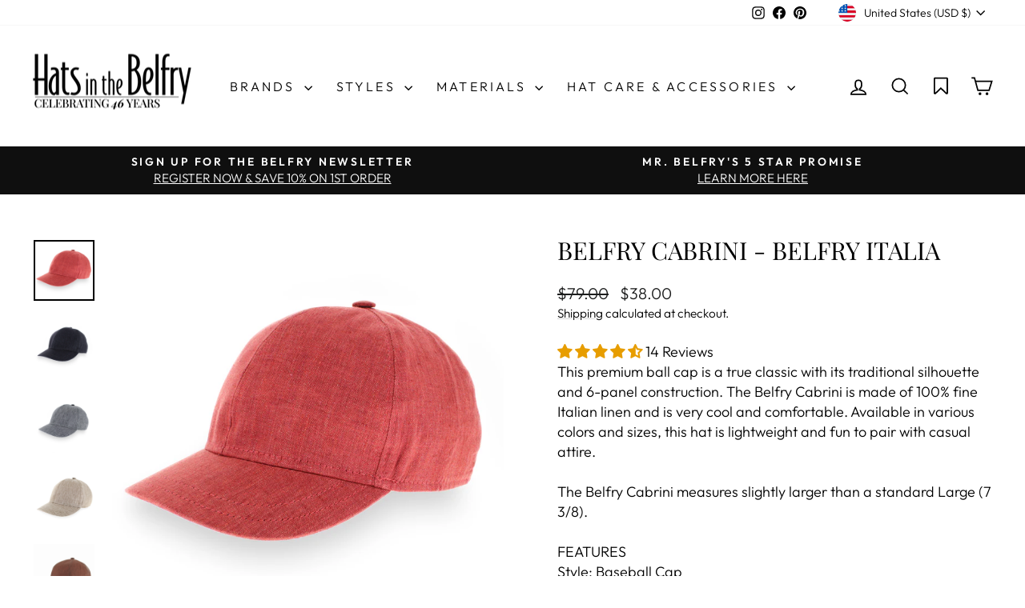

--- FILE ---
content_type: text/html; charset=utf-8
request_url: https://www.hatsinthebelfry.com/products/belfry-italia-cabrini-made-in-italy-linen-baseball-cap?variant=43034462617848
body_size: 86545
content:
<!doctype html>
<html class="no-js" lang="en" dir="ltr">
<head>
  <meta charset="utf-8">
  <meta http-equiv="X-UA-Compatible" content="IE=edge,chrome=1">
  <meta name="viewport" content="width=device-width,initial-scale=1">
  <meta name="theme-color" content="#111111">
  <link rel="canonical" href="https://www.hatsinthebelfry.com/products/belfry-italia-cabrini-made-in-italy-linen-baseball-cap">
  <link rel="preconnect" href="https://cdn.shopify.com" crossorigin>
  <link rel="preconnect" href="https://fonts.shopifycdn.com" crossorigin>
  <link rel="dns-prefetch" href="https://productreviews.shopifycdn.com">
  <link rel="dns-prefetch" href="https://ajax.googleapis.com">
  <link rel="dns-prefetch" href="https://maps.googleapis.com">
  <link rel="dns-prefetch" href="https://maps.gstatic.com"><link rel="shortcut icon" href="//www.hatsinthebelfry.com/cdn/shop/files/favicon_32x32.png?v=1647670985" type="image/png" /><title>Belfry Cabrini Italian Linen Baseball Cap in 8 Color
&ndash; Hats in the Belfry 
</title>
<meta name="description" content="Shop Belfry Cabrini Baseball Cap 100% Italian linen with 6-panel classic fit and full cotton lining. Lightweight, breathable warm-weather cap for casual summer style."><meta property="og:site_name" content="Hats in the Belfry ">
  <meta property="og:url" content="https://www.hatsinthebelfry.com/products/belfry-italia-cabrini-made-in-italy-linen-baseball-cap">
  <meta property="og:title" content="Belfry Cabrini - Belfry Italia">
  <meta property="og:type" content="product">
  <meta property="og:description" content="Shop Belfry Cabrini Baseball Cap 100% Italian linen with 6-panel classic fit and full cotton lining. Lightweight, breathable warm-weather cap for casual summer style."><meta property="og:image" content="http://www.hatsinthebelfry.com/cdn/shop/products/cabrini-rust_orangey_03.jpg?v=1692647963">
    <meta property="og:image:secure_url" content="https://www.hatsinthebelfry.com/cdn/shop/products/cabrini-rust_orangey_03.jpg?v=1692647963">
    <meta property="og:image:width" content="889">
    <meta property="og:image:height" content="889"><meta name="twitter:site" content="@">
  <meta name="twitter:card" content="summary_large_image">
  <meta name="twitter:title" content="Belfry Cabrini - Belfry Italia">
  <meta name="twitter:description" content="Shop Belfry Cabrini Baseball Cap 100% Italian linen with 6-panel classic fit and full cotton lining. Lightweight, breathable warm-weather cap for casual summer style.">
<script async crossorigin fetchpriority="high" src="/cdn/shopifycloud/importmap-polyfill/es-modules-shim.2.4.0.js"></script>
<script type="importmap">
{
  "imports": {
    "element.base-media": "//www.hatsinthebelfry.com/cdn/shop/t/73/assets/element.base-media.js?v=61305152781971747521765566711",
    "element.image.parallax": "//www.hatsinthebelfry.com/cdn/shop/t/73/assets/element.image.parallax.js?v=59188309605188605141765566711",
    "element.model": "//www.hatsinthebelfry.com/cdn/shop/t/73/assets/element.model.js?v=104979259955732717291765566711",
    "element.quantity-selector": "//www.hatsinthebelfry.com/cdn/shop/t/73/assets/element.quantity-selector.js?v=68208048201360514121765566712",
    "element.text.rte": "//www.hatsinthebelfry.com/cdn/shop/t/73/assets/element.text.rte.js?v=28194737298593644281765566712",
    "element.video": "//www.hatsinthebelfry.com/cdn/shop/t/73/assets/element.video.js?v=110560105447302630031765566712",
    "is-land": "//www.hatsinthebelfry.com/cdn/shop/t/73/assets/is-land.min.js?v=92343381495565747271765566743",
    "util.misc": "//www.hatsinthebelfry.com/cdn/shop/t/73/assets/util.misc.js?v=117964846174238173191765566756",
    "util.product-loader": "//www.hatsinthebelfry.com/cdn/shop/t/73/assets/util.product-loader.js?v=71947287259713254281765566756",
    "util.resource-loader": "//www.hatsinthebelfry.com/cdn/shop/t/73/assets/util.resource-loader.js?v=81301169148003274841765566757",
    "vendor.in-view": "//www.hatsinthebelfry.com/cdn/shop/t/73/assets/vendor.in-view.js?v=126891093837844970591765566758"
  }
}
</script><script type="module" src="//www.hatsinthebelfry.com/cdn/shop/t/73/assets/is-land.min.js?v=92343381495565747271765566743"></script>
<style data-shopify>@font-face {
  font-family: "Playfair Display";
  font-weight: 400;
  font-style: normal;
  font-display: swap;
  src: url("//www.hatsinthebelfry.com/cdn/fonts/playfair_display/playfairdisplay_n4.9980f3e16959dc89137cc1369bfc3ae98af1deb9.woff2") format("woff2"),
       url("//www.hatsinthebelfry.com/cdn/fonts/playfair_display/playfairdisplay_n4.c562b7c8e5637886a811d2a017f9e023166064ee.woff") format("woff");
}

  @font-face {
  font-family: Outfit;
  font-weight: 300;
  font-style: normal;
  font-display: swap;
  src: url("//www.hatsinthebelfry.com/cdn/fonts/outfit/outfit_n3.8c97ae4c4fac7c2ea467a6dc784857f4de7e0e37.woff2") format("woff2"),
       url("//www.hatsinthebelfry.com/cdn/fonts/outfit/outfit_n3.b50a189ccde91f9bceee88f207c18c09f0b62a7b.woff") format("woff");
}


  @font-face {
  font-family: Outfit;
  font-weight: 600;
  font-style: normal;
  font-display: swap;
  src: url("//www.hatsinthebelfry.com/cdn/fonts/outfit/outfit_n6.dfcbaa80187851df2e8384061616a8eaa1702fdc.woff2") format("woff2"),
       url("//www.hatsinthebelfry.com/cdn/fonts/outfit/outfit_n6.88384e9fc3e36038624caccb938f24ea8008a91d.woff") format("woff");
}

  
  
</style><link href="//www.hatsinthebelfry.com/cdn/shop/t/73/assets/theme.css?v=21635330661067691371767720358" rel="stylesheet" type="text/css" media="all" />
<style data-shopify>:root {
    --typeHeaderPrimary: "Playfair Display";
    --typeHeaderFallback: serif;
    --typeHeaderSize: 36px;
    --typeHeaderWeight: 400;
    --typeHeaderLineHeight: 1;
    --typeHeaderSpacing: 0.0em;

    --typeBasePrimary:Outfit;
    --typeBaseFallback:sans-serif;
    --typeBaseSize: 18px;
    --typeBaseWeight: 300;
    --typeBaseSpacing: 0.0em;
    --typeBaseLineHeight: 1.4;
    --typeBaselineHeightMinus01: 1.3;

    --typeCollectionTitle: 20px;

    --iconWeight: 4px;
    --iconLinecaps: miter;

    
        --buttonRadius: 0;
    

    --colorGridOverlayOpacity: 0.1;
    --colorAnnouncement: #0f0f0f;
    --colorAnnouncementText: #ffffff;

    --colorBody: #ffffff;
    --colorBodyAlpha05: rgba(255, 255, 255, 0.05);
    --colorBodyDim: #f2f2f2;
    --colorBodyLightDim: #fafafa;
    --colorBodyMediumDim: #f5f5f5;


    --colorBorder: #e8e8e1;

    --colorBtnPrimary: #111111;
    --colorBtnPrimaryLight: #2b2b2b;
    --colorBtnPrimaryDim: #040404;
    --colorBtnPrimaryText: #ffffff;

    --colorCartDot: #e79d00;

    --colorDrawers: #ffffff;
    --colorDrawersDim: #f2f2f2;
    --colorDrawerBorder: #e8e8e1;
    --colorDrawerText: #000000;
    --colorDrawerTextDark: #000000;
    --colorDrawerButton: #111111;
    --colorDrawerButtonText: #ffffff;

    --colorFooter: #000000;
    --colorFooterText: #ffffff;
    --colorFooterTextAlpha01: #ffffff;

    --colorGridOverlay: #000000;
    --colorGridOverlayOpacity: 0.1;

    --colorHeaderTextAlpha01: rgba(0, 0, 0, 0.1);

    --colorHeroText: #ffffff;

    --colorSmallImageBg: #ffffff;
    --colorLargeImageBg: #0f0f0f;

    --colorImageOverlay: #000000;
    --colorImageOverlayOpacity: 0.0;
    --colorImageOverlayTextShadow: 0.29;

    --colorLink: #000000;

    --colorModalBg: rgba(230, 230, 230, 0.6);

    --colorNav: #ffffff;
    --colorNavText: #000000;

    --colorPrice: #1c1d1d;

    --colorSaleTag: rgba(0,0,0,0);
    --colorSaleTagText: rgba(0,0,0,0);

    --colorTextBody: #000000;
    --colorTextBodyAlpha015: rgba(0, 0, 0, 0.15);
    --colorTextBodyAlpha005: rgba(0, 0, 0, 0.05);
    --colorTextBodyAlpha008: rgba(0, 0, 0, 0.08);
    --colorTextSavings: #c20000;

    --urlIcoSelect: url(//www.hatsinthebelfry.com/cdn/shop/t/73/assets/ico-select.svg);
    --urlIcoSelectFooter: url(//www.hatsinthebelfry.com/cdn/shop/t/73/assets/ico-select-footer.svg);
    --urlIcoSelectWhite: url(//www.hatsinthebelfry.com/cdn/shop/t/73/assets/ico-select-white.svg);

    --grid-gutter: 17px;
    --drawer-gutter: 20px;

    --sizeChartMargin: 25px 0;
    --sizeChartIconMargin: 5px;

    --newsletterReminderPadding: 40px;

    /*Shop Pay Installments*/
    --color-body-text: #000000;
    --color-body: #ffffff;
    --color-bg: #ffffff;
    }

    .placeholder-content {
    background-image: linear-gradient(100deg, #ffffff 40%, #f7f7f7 63%, #ffffff 79%);
    }</style><script>
    document.documentElement.className = document.documentElement.className.replace('no-js', 'js');

    window.theme = window.theme || {};
    theme.routes = {
      home: "/",
      cart: "/cart.js",
      cartPage: "/cart",
      cartAdd: "/cart/add.js",
      cartChange: "/cart/change.js",
      search: "/search",
      predictiveSearch: "/search/suggest"
    };
    theme.strings = {
      soldOut: "Sold Out",
      unavailable: "Unavailable",
      inStockLabel: "In stock, ready to ship",
      oneStockLabel: "Low stock - [count] item left",
      otherStockLabel: "Low stock - [count] items left",
      willNotShipUntil: "Ready to ship [date]",
      willBeInStockAfter: "Back in stock [date]",
      waitingForStock: "Backordered, shipping soon",
      savePrice: "Save [saved_amount]",
      cartEmpty: "Your cart is currently empty.",
      cartTermsConfirmation: "You must agree with the terms and conditions of sales to check out",
      searchCollections: "Collections",
      searchPages: "Pages",
      searchArticles: "Articles",
      productFrom: "from ",
      maxQuantity: "You can only have [quantity] of [title] in your cart."
    };
    theme.settings = {
      cartType: "drawer",
      isCustomerTemplate: false,
      moneyFormat: "${{amount}}",
      saveType: "dollar",
      productImageSize: "natural",
      productImageCover: false,
      predictiveSearch: true,
      predictiveSearchType: null,
      predictiveSearchVendor: false,
      predictiveSearchPrice: true,
      quickView: true,
      themeName: 'Impulse',
      themeVersion: "8.1.0"
    };
  </script>

  <script>window.performance && window.performance.mark && window.performance.mark('shopify.content_for_header.start');</script><meta name="google-site-verification" content="TJ4QSGwpmI3tuU5rxqqlHS01yTQ62StsAAaxctfHDH8">
<meta id="shopify-digital-wallet" name="shopify-digital-wallet" content="/62995759352/digital_wallets/dialog">
<meta name="shopify-checkout-api-token" content="bbfd2544885bb4f0e6167c19f85859ca">
<meta id="in-context-paypal-metadata" data-shop-id="62995759352" data-venmo-supported="false" data-environment="production" data-locale="en_US" data-paypal-v4="true" data-currency="USD">
<link rel="alternate" type="application/json+oembed" href="https://www.hatsinthebelfry.com/products/belfry-italia-cabrini-made-in-italy-linen-baseball-cap.oembed">
<script async="async" src="/checkouts/internal/preloads.js?locale=en-US"></script>
<link rel="preconnect" href="https://shop.app" crossorigin="anonymous">
<script async="async" src="https://shop.app/checkouts/internal/preloads.js?locale=en-US&shop_id=62995759352" crossorigin="anonymous"></script>
<script id="apple-pay-shop-capabilities" type="application/json">{"shopId":62995759352,"countryCode":"US","currencyCode":"USD","merchantCapabilities":["supports3DS"],"merchantId":"gid:\/\/shopify\/Shop\/62995759352","merchantName":"Hats in the Belfry ","requiredBillingContactFields":["postalAddress","email","phone"],"requiredShippingContactFields":["postalAddress","email","phone"],"shippingType":"shipping","supportedNetworks":["visa","masterCard","amex","discover","elo","jcb"],"total":{"type":"pending","label":"Hats in the Belfry ","amount":"1.00"},"shopifyPaymentsEnabled":true,"supportsSubscriptions":true}</script>
<script id="shopify-features" type="application/json">{"accessToken":"bbfd2544885bb4f0e6167c19f85859ca","betas":["rich-media-storefront-analytics"],"domain":"www.hatsinthebelfry.com","predictiveSearch":true,"shopId":62995759352,"locale":"en"}</script>
<script>var Shopify = Shopify || {};
Shopify.shop = "hats-in-the-belfry-shop.myshopify.com";
Shopify.locale = "en";
Shopify.currency = {"active":"USD","rate":"1.0"};
Shopify.country = "US";
Shopify.theme = {"name":"Updated Main - Impulse 8.1.0 FW25","id":157218701560,"schema_name":"Impulse","schema_version":"8.1.0","theme_store_id":857,"role":"main"};
Shopify.theme.handle = "null";
Shopify.theme.style = {"id":null,"handle":null};
Shopify.cdnHost = "www.hatsinthebelfry.com/cdn";
Shopify.routes = Shopify.routes || {};
Shopify.routes.root = "/";</script>
<script type="module">!function(o){(o.Shopify=o.Shopify||{}).modules=!0}(window);</script>
<script>!function(o){function n(){var o=[];function n(){o.push(Array.prototype.slice.apply(arguments))}return n.q=o,n}var t=o.Shopify=o.Shopify||{};t.loadFeatures=n(),t.autoloadFeatures=n()}(window);</script>
<script>
  window.ShopifyPay = window.ShopifyPay || {};
  window.ShopifyPay.apiHost = "shop.app\/pay";
  window.ShopifyPay.redirectState = null;
</script>
<script id="shop-js-analytics" type="application/json">{"pageType":"product"}</script>
<script defer="defer" async type="module" src="//www.hatsinthebelfry.com/cdn/shopifycloud/shop-js/modules/v2/client.init-shop-cart-sync_IZsNAliE.en.esm.js"></script>
<script defer="defer" async type="module" src="//www.hatsinthebelfry.com/cdn/shopifycloud/shop-js/modules/v2/chunk.common_0OUaOowp.esm.js"></script>
<script type="module">
  await import("//www.hatsinthebelfry.com/cdn/shopifycloud/shop-js/modules/v2/client.init-shop-cart-sync_IZsNAliE.en.esm.js");
await import("//www.hatsinthebelfry.com/cdn/shopifycloud/shop-js/modules/v2/chunk.common_0OUaOowp.esm.js");

  window.Shopify.SignInWithShop?.initShopCartSync?.({"fedCMEnabled":true,"windoidEnabled":true});

</script>
<script defer="defer" async type="module" src="//www.hatsinthebelfry.com/cdn/shopifycloud/shop-js/modules/v2/client.payment-terms_CNlwjfZz.en.esm.js"></script>
<script defer="defer" async type="module" src="//www.hatsinthebelfry.com/cdn/shopifycloud/shop-js/modules/v2/chunk.common_0OUaOowp.esm.js"></script>
<script defer="defer" async type="module" src="//www.hatsinthebelfry.com/cdn/shopifycloud/shop-js/modules/v2/chunk.modal_CGo_dVj3.esm.js"></script>
<script type="module">
  await import("//www.hatsinthebelfry.com/cdn/shopifycloud/shop-js/modules/v2/client.payment-terms_CNlwjfZz.en.esm.js");
await import("//www.hatsinthebelfry.com/cdn/shopifycloud/shop-js/modules/v2/chunk.common_0OUaOowp.esm.js");
await import("//www.hatsinthebelfry.com/cdn/shopifycloud/shop-js/modules/v2/chunk.modal_CGo_dVj3.esm.js");

  
</script>
<script>
  window.Shopify = window.Shopify || {};
  if (!window.Shopify.featureAssets) window.Shopify.featureAssets = {};
  window.Shopify.featureAssets['shop-js'] = {"shop-cart-sync":["modules/v2/client.shop-cart-sync_DLOhI_0X.en.esm.js","modules/v2/chunk.common_0OUaOowp.esm.js"],"init-fed-cm":["modules/v2/client.init-fed-cm_C6YtU0w6.en.esm.js","modules/v2/chunk.common_0OUaOowp.esm.js"],"shop-button":["modules/v2/client.shop-button_BCMx7GTG.en.esm.js","modules/v2/chunk.common_0OUaOowp.esm.js"],"shop-cash-offers":["modules/v2/client.shop-cash-offers_BT26qb5j.en.esm.js","modules/v2/chunk.common_0OUaOowp.esm.js","modules/v2/chunk.modal_CGo_dVj3.esm.js"],"init-windoid":["modules/v2/client.init-windoid_B9PkRMql.en.esm.js","modules/v2/chunk.common_0OUaOowp.esm.js"],"init-shop-email-lookup-coordinator":["modules/v2/client.init-shop-email-lookup-coordinator_DZkqjsbU.en.esm.js","modules/v2/chunk.common_0OUaOowp.esm.js"],"shop-toast-manager":["modules/v2/client.shop-toast-manager_Di2EnuM7.en.esm.js","modules/v2/chunk.common_0OUaOowp.esm.js"],"shop-login-button":["modules/v2/client.shop-login-button_BtqW_SIO.en.esm.js","modules/v2/chunk.common_0OUaOowp.esm.js","modules/v2/chunk.modal_CGo_dVj3.esm.js"],"avatar":["modules/v2/client.avatar_BTnouDA3.en.esm.js"],"pay-button":["modules/v2/client.pay-button_CWa-C9R1.en.esm.js","modules/v2/chunk.common_0OUaOowp.esm.js"],"init-shop-cart-sync":["modules/v2/client.init-shop-cart-sync_IZsNAliE.en.esm.js","modules/v2/chunk.common_0OUaOowp.esm.js"],"init-customer-accounts":["modules/v2/client.init-customer-accounts_DenGwJTU.en.esm.js","modules/v2/client.shop-login-button_BtqW_SIO.en.esm.js","modules/v2/chunk.common_0OUaOowp.esm.js","modules/v2/chunk.modal_CGo_dVj3.esm.js"],"init-shop-for-new-customer-accounts":["modules/v2/client.init-shop-for-new-customer-accounts_JdHXxpS9.en.esm.js","modules/v2/client.shop-login-button_BtqW_SIO.en.esm.js","modules/v2/chunk.common_0OUaOowp.esm.js","modules/v2/chunk.modal_CGo_dVj3.esm.js"],"init-customer-accounts-sign-up":["modules/v2/client.init-customer-accounts-sign-up_D6__K_p8.en.esm.js","modules/v2/client.shop-login-button_BtqW_SIO.en.esm.js","modules/v2/chunk.common_0OUaOowp.esm.js","modules/v2/chunk.modal_CGo_dVj3.esm.js"],"checkout-modal":["modules/v2/client.checkout-modal_C_ZQDY6s.en.esm.js","modules/v2/chunk.common_0OUaOowp.esm.js","modules/v2/chunk.modal_CGo_dVj3.esm.js"],"shop-follow-button":["modules/v2/client.shop-follow-button_XetIsj8l.en.esm.js","modules/v2/chunk.common_0OUaOowp.esm.js","modules/v2/chunk.modal_CGo_dVj3.esm.js"],"lead-capture":["modules/v2/client.lead-capture_DvA72MRN.en.esm.js","modules/v2/chunk.common_0OUaOowp.esm.js","modules/v2/chunk.modal_CGo_dVj3.esm.js"],"shop-login":["modules/v2/client.shop-login_ClXNxyh6.en.esm.js","modules/v2/chunk.common_0OUaOowp.esm.js","modules/v2/chunk.modal_CGo_dVj3.esm.js"],"payment-terms":["modules/v2/client.payment-terms_CNlwjfZz.en.esm.js","modules/v2/chunk.common_0OUaOowp.esm.js","modules/v2/chunk.modal_CGo_dVj3.esm.js"]};
</script>
<script>(function() {
  var isLoaded = false;
  function asyncLoad() {
    if (isLoaded) return;
    isLoaded = true;
    var urls = ["https:\/\/wishlisthero-assets.revampco.com\/store-front\/bundle2.js?shop=hats-in-the-belfry-shop.myshopify.com","https:\/\/storage.nfcube.com\/instafeed-a43188e53df134b05d3eaf063ed766b6.js?shop=hats-in-the-belfry-shop.myshopify.com"];
    for (var i = 0; i < urls.length; i++) {
      var s = document.createElement('script');
      s.type = 'text/javascript';
      s.async = true;
      s.src = urls[i];
      var x = document.getElementsByTagName('script')[0];
      x.parentNode.insertBefore(s, x);
    }
  };
  if(window.attachEvent) {
    window.attachEvent('onload', asyncLoad);
  } else {
    window.addEventListener('load', asyncLoad, false);
  }
})();</script>
<script id="__st">var __st={"a":62995759352,"offset":-18000,"reqid":"3bbfa150-7a22-4dcd-9a26-df2f0f80915b-1768437585","pageurl":"www.hatsinthebelfry.com\/products\/belfry-italia-cabrini-made-in-italy-linen-baseball-cap?variant=43034462617848","u":"61f626608749","p":"product","rtyp":"product","rid":7746771550456};</script>
<script>window.ShopifyPaypalV4VisibilityTracking = true;</script>
<script id="form-persister">!function(){'use strict';const t='contact',e='new_comment',n=[[t,t],['blogs',e],['comments',e],[t,'customer']],o='password',r='form_key',c=['recaptcha-v3-token','g-recaptcha-response','h-captcha-response',o],s=()=>{try{return window.sessionStorage}catch{return}},i='__shopify_v',u=t=>t.elements[r],a=function(){const t=[...n].map((([t,e])=>`form[action*='/${t}']:not([data-nocaptcha='true']) input[name='form_type'][value='${e}']`)).join(',');var e;return e=t,()=>e?[...document.querySelectorAll(e)].map((t=>t.form)):[]}();function m(t){const e=u(t);a().includes(t)&&(!e||!e.value)&&function(t){try{if(!s())return;!function(t){const e=s();if(!e)return;const n=u(t);if(!n)return;const o=n.value;o&&e.removeItem(o)}(t);const e=Array.from(Array(32),(()=>Math.random().toString(36)[2])).join('');!function(t,e){u(t)||t.append(Object.assign(document.createElement('input'),{type:'hidden',name:r})),t.elements[r].value=e}(t,e),function(t,e){const n=s();if(!n)return;const r=[...t.querySelectorAll(`input[type='${o}']`)].map((({name:t})=>t)),u=[...c,...r],a={};for(const[o,c]of new FormData(t).entries())u.includes(o)||(a[o]=c);n.setItem(e,JSON.stringify({[i]:1,action:t.action,data:a}))}(t,e)}catch(e){console.error('failed to persist form',e)}}(t)}const f=t=>{if('true'===t.dataset.persistBound)return;const e=function(t,e){const n=function(t){return'function'==typeof t.submit?t.submit:HTMLFormElement.prototype.submit}(t).bind(t);return function(){let t;return()=>{t||(t=!0,(()=>{try{e(),n()}catch(t){(t=>{console.error('form submit failed',t)})(t)}})(),setTimeout((()=>t=!1),250))}}()}(t,(()=>{m(t)}));!function(t,e){if('function'==typeof t.submit&&'function'==typeof e)try{t.submit=e}catch{}}(t,e),t.addEventListener('submit',(t=>{t.preventDefault(),e()})),t.dataset.persistBound='true'};!function(){function t(t){const e=(t=>{const e=t.target;return e instanceof HTMLFormElement?e:e&&e.form})(t);e&&m(e)}document.addEventListener('submit',t),document.addEventListener('DOMContentLoaded',(()=>{const e=a();for(const t of e)f(t);var n;n=document.body,new window.MutationObserver((t=>{for(const e of t)if('childList'===e.type&&e.addedNodes.length)for(const t of e.addedNodes)1===t.nodeType&&'FORM'===t.tagName&&a().includes(t)&&f(t)})).observe(n,{childList:!0,subtree:!0,attributes:!1}),document.removeEventListener('submit',t)}))}()}();</script>
<script integrity="sha256-4kQ18oKyAcykRKYeNunJcIwy7WH5gtpwJnB7kiuLZ1E=" data-source-attribution="shopify.loadfeatures" defer="defer" src="//www.hatsinthebelfry.com/cdn/shopifycloud/storefront/assets/storefront/load_feature-a0a9edcb.js" crossorigin="anonymous"></script>
<script crossorigin="anonymous" defer="defer" src="//www.hatsinthebelfry.com/cdn/shopifycloud/storefront/assets/shopify_pay/storefront-65b4c6d7.js?v=20250812"></script>
<script data-source-attribution="shopify.dynamic_checkout.dynamic.init">var Shopify=Shopify||{};Shopify.PaymentButton=Shopify.PaymentButton||{isStorefrontPortableWallets:!0,init:function(){window.Shopify.PaymentButton.init=function(){};var t=document.createElement("script");t.src="https://www.hatsinthebelfry.com/cdn/shopifycloud/portable-wallets/latest/portable-wallets.en.js",t.type="module",document.head.appendChild(t)}};
</script>
<script data-source-attribution="shopify.dynamic_checkout.buyer_consent">
  function portableWalletsHideBuyerConsent(e){var t=document.getElementById("shopify-buyer-consent"),n=document.getElementById("shopify-subscription-policy-button");t&&n&&(t.classList.add("hidden"),t.setAttribute("aria-hidden","true"),n.removeEventListener("click",e))}function portableWalletsShowBuyerConsent(e){var t=document.getElementById("shopify-buyer-consent"),n=document.getElementById("shopify-subscription-policy-button");t&&n&&(t.classList.remove("hidden"),t.removeAttribute("aria-hidden"),n.addEventListener("click",e))}window.Shopify?.PaymentButton&&(window.Shopify.PaymentButton.hideBuyerConsent=portableWalletsHideBuyerConsent,window.Shopify.PaymentButton.showBuyerConsent=portableWalletsShowBuyerConsent);
</script>
<script>
  function portableWalletsCleanup(e){e&&e.src&&console.error("Failed to load portable wallets script "+e.src);var t=document.querySelectorAll("shopify-accelerated-checkout .shopify-payment-button__skeleton, shopify-accelerated-checkout-cart .wallet-cart-button__skeleton"),e=document.getElementById("shopify-buyer-consent");for(let e=0;e<t.length;e++)t[e].remove();e&&e.remove()}function portableWalletsNotLoadedAsModule(e){e instanceof ErrorEvent&&"string"==typeof e.message&&e.message.includes("import.meta")&&"string"==typeof e.filename&&e.filename.includes("portable-wallets")&&(window.removeEventListener("error",portableWalletsNotLoadedAsModule),window.Shopify.PaymentButton.failedToLoad=e,"loading"===document.readyState?document.addEventListener("DOMContentLoaded",window.Shopify.PaymentButton.init):window.Shopify.PaymentButton.init())}window.addEventListener("error",portableWalletsNotLoadedAsModule);
</script>

<script type="module" src="https://www.hatsinthebelfry.com/cdn/shopifycloud/portable-wallets/latest/portable-wallets.en.js" onError="portableWalletsCleanup(this)" crossorigin="anonymous"></script>
<script nomodule>
  document.addEventListener("DOMContentLoaded", portableWalletsCleanup);
</script>

<link id="shopify-accelerated-checkout-styles" rel="stylesheet" media="screen" href="https://www.hatsinthebelfry.com/cdn/shopifycloud/portable-wallets/latest/accelerated-checkout-backwards-compat.css" crossorigin="anonymous">
<style id="shopify-accelerated-checkout-cart">
        #shopify-buyer-consent {
  margin-top: 1em;
  display: inline-block;
  width: 100%;
}

#shopify-buyer-consent.hidden {
  display: none;
}

#shopify-subscription-policy-button {
  background: none;
  border: none;
  padding: 0;
  text-decoration: underline;
  font-size: inherit;
  cursor: pointer;
}

#shopify-subscription-policy-button::before {
  box-shadow: none;
}

      </style>

<script>window.performance && window.performance.mark && window.performance.mark('shopify.content_for_header.end');</script>

  <style data-shopify>
    :root {
      /* Root Variables */
      /* ========================= */
      --root-color-primary: #000000;
      --color-primary: #000000;
      --root-color-secondary: #ffffff;
      --color-secondary: #ffffff;
      --color-sale-tag: rgba(0,0,0,0);
      --color-sale-tag-text: rgba(0,0,0,0);
      --layout-section-padding-block: 3rem;
      --layout-section-padding-inline--md: 40px;
      --layout-section-max-inline-size: 1420px; 


      /* Text */
      /* ========================= */
      
      /* Body Font Styles */
      --element-text-font-family--body: Outfit;
      --element-text-font-family-fallback--body: sans-serif;
      --element-text-font-weight--body: 300;
      --element-text-letter-spacing--body: 0.0em;
      --element-text-text-transform--body: none;

      /* Body Font Sizes */
      --element-text-font-size--body: initial;
      --element-text-font-size--body-xs: 14px;
      --element-text-font-size--body-sm: 16px;
      --element-text-font-size--body-md: 18px;
      --element-text-font-size--body-lg: 20px;
      
      /* Body Line Heights */
      --element-text-line-height--body: 1.4;

      /* Heading Font Styles */
      --element-text-font-family--heading: "Playfair Display";
      --element-text-font-family-fallback--heading: serif;
      --element-text-font-weight--heading: 400;
      --element-text-letter-spacing--heading: 0.0em;
      
      
      --element-text-text-transform--heading: uppercase;
       
      
      
      /* Heading Font Sizes */
      --element-text-font-size--heading-2xl: 52px;
      --element-text-font-size--heading-xl: 36px;
      --element-text-font-size--heading-lg: 30px;
      --element-text-font-size--heading-md: 28px;
      --element-text-font-size--heading-sm: 22px;
      --element-text-font-size--heading-xs: 20px;
      
      /* Heading Line Heights */
      --element-text-line-height--heading: 1;

      /* Buttons */
      /* ========================= */
      
          --element-button-radius: 0;
      

      --element-button-padding-block: 12px;
      --element-button-text-transform: uppercase;
      --element-button-font-weight: 800;
      --element-button-font-size: max(calc(var(--typeBaseSize) - 4px), 13px);
      --element-button-letter-spacing: .3em;

      /* Base Color Variables */
      --element-button-color-primary: #111111;
      --element-button-color-secondary: #ffffff;
      --element-button-shade-border: 100%;

      /* Hover State Variables */
      --element-button-shade-background--hover: 0%;
      --element-button-shade-border--hover: 100%;

      /* Focus State Variables */
      --element-button-color-focus: var(--color-focus);

      /* Inputs */
      /* ========================= */
      
          --element-icon-radius: 0;
      

      --element-input-font-size: var(--element-text-font-size--body-sm);
      --element-input-box-shadow-shade: 100%;

      /* Hover State Variables */
      --element-input-background-shade--hover: 0%;
      --element-input-box-shadow-spread-radius--hover: 1px;
    }

    @media only screen and (max-width: 768px) {
      :root {
        --element-button-font-size: max(calc(var(--typeBaseSize) - 5px), 11px);
      }
    }

    .element-radio {
        &:has(input[type='radio']:checked) {
          --element-button-color: var(--element-button-color-secondary);
        }
    }

    /* ATC Button Overrides */
    /* ========================= */

    .element-button[type="submit"],
    .element-button[type="submit"] .element-text,
    .element-button--shopify-payment-wrapper button {
      --element-button-padding-block: 13px;
      --element-button-padding-inline: 20px;
      --element-button-line-height: 1.42;
      --_font-size--body-md: var(--element-button-font-size);

      line-height: 1.42 !important;
    }

    /* When dynamic checkout is enabled */
    product-form:has(.element-button--shopify-payment-wrapper) {
      --element-button-color: #000000;

      .element-button[type="submit"],
      .element-button--shopify-payment-wrapper button {
        min-height: 50px !important;
      }

      .shopify-payment-button {
        margin: 0;
      }
    }

    /* Hover animation for non-angled buttons */
    body:not([data-button_style='angled']) .element-button[type="submit"] {
      position: relative;
      overflow: hidden;

      &:after {
        content: '';
        position: absolute;
        top: 0;
        left: 150%;
        width: 200%;
        height: 100%;
        transform: skewX(-20deg);
        background-image: linear-gradient(to right,transparent, rgba(255,255,255,.25),transparent);
      }

      &:hover:after {
        animation: shine 0.75s cubic-bezier(0.01, 0.56, 1, 1);
      }
    }

    /* ANGLED STYLE - ATC Button Overrides */
    /* ========================= */
    
    [data-button_style='angled'] {
      --element-button-shade-background--active: var(--element-button-shade-background);
      --element-button-shade-border--active: var(--element-button-shade-border);

      .element-button[type="submit"] {
        --_box-shadow: none;

        position: relative;
        max-width: 94%;
        border-top: 1px solid #111111;
        border-bottom: 1px solid #111111;
        
        &:before,
        &:after {
          content: '';
          position: absolute;
          display: block;
          top: -1px;
          bottom: -1px;
          width: 20px;
          transform: skewX(-12deg);
          background-color: #111111;
        }
        
        &:before {
          left: -6px;
        }
        
        &:after {
          right: -6px;
        }
      }

      /* When dynamic checkout is enabled */
      product-form:has(.element-button--shopify-payment-wrapper) {
        .element-button[type="submit"]:before,
        .element-button[type="submit"]:after {
          background-color: color-mix(in srgb,var(--_color-text) var(--_shade-background),var(--_color-background));
          border-top: 1px solid #111111;
          border-bottom: 1px solid #111111;
        }

        .element-button[type="submit"]:before {
          border-left: 1px solid #111111;
        }
        
        .element-button[type="submit"]:after {
          border-right: 1px solid #111111;
        }
      }

      .element-button--shopify-payment-wrapper {
        --_color-background: #111111;

        button:hover,
        button:before,
        button:after {
          background-color: color-mix(in srgb,var(--_color-text) var(--_shade-background),var(--_color-background)) !important;
        }

        button:not(button:focus-visible) {
          box-shadow: none !important;
        }
      }
    }
  </style>

  <script src="//www.hatsinthebelfry.com/cdn/shop/t/73/assets/vendor-scripts-v11.js" defer="defer"></script><link rel="stylesheet" href="//www.hatsinthebelfry.com/cdn/shop/t/73/assets/country-flags.css"><script src="//www.hatsinthebelfry.com/cdn/shop/t/73/assets/theme.js?v=177484457196755917311767714415" defer="defer"></script>
<!-- BEGIN app block: shopify://apps/smart-seo/blocks/smartseo/7b0a6064-ca2e-4392-9a1d-8c43c942357b --><meta name="smart-seo-integrated" content="true" /><!-- metatagsSavedToSEOFields: false --><!-- BEGIN app snippet: smartseo.custom.schemas.jsonld --><!-- END app snippet --><!-- BEGIN app snippet: smartseo.product.metatags --><!-- product_seo_template_metafield:  --><title>Belfry Cabrini Italian Linen Baseball Cap in 8 Color</title>
<meta name="description" content="Shop Belfry Cabrini Baseball Cap 100% Italian linen with 6-panel classic fit and full cotton lining. Lightweight, breathable warm-weather cap for casual summer style." />
<meta name="smartseo-timestamp" content="0" /><!-- END app snippet --><!-- END app block --><!-- BEGIN app block: shopify://apps/securify/blocks/browser-blocker/e3ed2576-9111-486f-86eb-a36b6bee4e94 -->

<script>
  // Pass shop domain to the React app via global variable
  window.SECURIFY_SHOP_DOMAIN = "www.hatsinthebelfry.com";
  window.SECURIFY_CUSTOMER_ID = null;
</script>

<script src="https://cdn.shopify.com/extensions/019bbd9b-8d61-762d-8cf0-bfc8665e99f5/securify-67/assets/visitor-blocker-v2.iife.js" async fetchpriority="high"></script>
<!-- END app block --><!-- BEGIN app block: shopify://apps/judge-me-reviews/blocks/judgeme_core/61ccd3b1-a9f2-4160-9fe9-4fec8413e5d8 --><!-- Start of Judge.me Core -->






<link rel="dns-prefetch" href="https://cdnwidget.judge.me">
<link rel="dns-prefetch" href="https://cdn.judge.me">
<link rel="dns-prefetch" href="https://cdn1.judge.me">
<link rel="dns-prefetch" href="https://api.judge.me">

<script data-cfasync='false' class='jdgm-settings-script'>window.jdgmSettings={"pagination":5,"disable_web_reviews":false,"badge_no_review_text":"No Reviews Yet","badge_n_reviews_text":"{{ n }} Review/Reviews","badge_star_color":"#E79D00","hide_badge_preview_if_no_reviews":true,"badge_hide_text":false,"enforce_center_preview_badge":false,"widget_title":"Customer Reviews","widget_open_form_text":"Write a review","widget_close_form_text":"Cancel review","widget_refresh_page_text":"Refresh page","widget_summary_text":"Based on {{ number_of_reviews }} review/reviews","widget_no_review_text":"Be the first to write a review","widget_name_field_text":"Display name","widget_verified_name_field_text":"Verified Name (public)","widget_name_placeholder_text":"Display name","widget_required_field_error_text":"This field is required.","widget_email_field_text":"Email address","widget_verified_email_field_text":"Verified Email (private, can not be edited)","widget_email_placeholder_text":"Your email address","widget_email_field_error_text":"Please enter a valid email address.","widget_rating_field_text":"Rating","widget_review_title_field_text":"Review Title","widget_review_title_placeholder_text":"Give your review a title","widget_review_body_field_text":"Review content","widget_review_body_placeholder_text":"Start writing here...","widget_pictures_field_text":"Picture/Video (optional)","widget_submit_review_text":"Submit Review","widget_submit_verified_review_text":"Submit Verified Review","widget_submit_success_msg_with_auto_publish":"Thank you! Please refresh the page in a few moments to see your review. You can remove or edit your review by logging into \u003ca href='https://judge.me/login' target='_blank' rel='nofollow noopener'\u003eJudge.me\u003c/a\u003e","widget_submit_success_msg_no_auto_publish":"Thank you! Your review will be published as soon as it is approved by the shop admin. You can remove or edit your review by logging into \u003ca href='https://judge.me/login' target='_blank' rel='nofollow noopener'\u003eJudge.me\u003c/a\u003e","widget_show_default_reviews_out_of_total_text":"Showing {{ n_reviews_shown }} out of {{ n_reviews }} reviews.","widget_show_all_link_text":"Show all","widget_show_less_link_text":"Show less","widget_author_said_text":"{{ reviewer_name }} said:","widget_days_text":"{{ n }} days ago","widget_weeks_text":"{{ n }} week/weeks ago","widget_months_text":"{{ n }} month/months ago","widget_years_text":"{{ n }} year/years ago","widget_yesterday_text":"Yesterday","widget_today_text":"Today","widget_replied_text":"\u003e\u003e {{ shop_name }} replied:","widget_read_more_text":"Read more","widget_reviewer_name_as_initial":"last_initial","widget_rating_filter_color":"#fbcd0a","widget_rating_filter_see_all_text":"See all reviews","widget_sorting_most_recent_text":"Most Recent","widget_sorting_highest_rating_text":"Highest Rating","widget_sorting_lowest_rating_text":"Lowest Rating","widget_sorting_with_pictures_text":"Only Pictures","widget_sorting_most_helpful_text":"Most Helpful","widget_open_question_form_text":"Ask a question","widget_reviews_subtab_text":"Reviews","widget_questions_subtab_text":"Questions","widget_question_label_text":"Question","widget_answer_label_text":"Answer","widget_question_placeholder_text":"Write your question here","widget_submit_question_text":"Submit Question","widget_question_submit_success_text":"Thank you for your question! We will notify you once it gets answered.","widget_star_color":"#E79D00","verified_badge_text":"Verified","verified_badge_bg_color":"","verified_badge_text_color":"","verified_badge_placement":"left-of-reviewer-name","widget_review_max_height":"","widget_hide_border":false,"widget_social_share":false,"widget_thumb":false,"widget_review_location_show":false,"widget_location_format":"","all_reviews_include_out_of_store_products":true,"all_reviews_out_of_store_text":"(out of store)","all_reviews_pagination":100,"all_reviews_product_name_prefix_text":"about","enable_review_pictures":true,"enable_question_anwser":false,"widget_theme":"default","review_date_format":"mm/dd/yyyy","default_sort_method":"most-recent","widget_product_reviews_subtab_text":"Product Reviews","widget_shop_reviews_subtab_text":"Shop Reviews","widget_other_products_reviews_text":"Reviews for other products","widget_store_reviews_subtab_text":"Store reviews","widget_no_store_reviews_text":"This store hasn't received any reviews yet","widget_web_restriction_product_reviews_text":"This product hasn't received any reviews yet","widget_no_items_text":"No items found","widget_show_more_text":"Show more","widget_write_a_store_review_text":"Write a Store Review","widget_other_languages_heading":"Reviews in Other Languages","widget_translate_review_text":"Translate review to {{ language }}","widget_translating_review_text":"Translating...","widget_show_original_translation_text":"Show original ({{ language }})","widget_translate_review_failed_text":"Review couldn't be translated.","widget_translate_review_retry_text":"Retry","widget_translate_review_try_again_later_text":"Try again later","show_product_url_for_grouped_product":false,"widget_sorting_pictures_first_text":"Pictures First","show_pictures_on_all_rev_page_mobile":false,"show_pictures_on_all_rev_page_desktop":false,"floating_tab_hide_mobile_install_preference":true,"floating_tab_button_name":"★ Reviews","floating_tab_title":"Let customers speak for us","floating_tab_button_color":"","floating_tab_button_background_color":"","floating_tab_url":"","floating_tab_url_enabled":false,"floating_tab_tab_style":"text","all_reviews_text_badge_text":"Customers rate us {{ shop.metafields.judgeme.all_reviews_rating | round: 1 }}/5 based on {{ shop.metafields.judgeme.all_reviews_count }} reviews.","all_reviews_text_badge_text_branded_style":"{{ shop.metafields.judgeme.all_reviews_rating | round: 1 }} out of 5 stars based on {{ shop.metafields.judgeme.all_reviews_count }} reviews","is_all_reviews_text_badge_a_link":false,"show_stars_for_all_reviews_text_badge":false,"all_reviews_text_badge_url":"","all_reviews_text_style":"text","all_reviews_text_color_style":"judgeme_brand_color","all_reviews_text_color":"#108474","all_reviews_text_show_jm_brand":true,"featured_carousel_show_header":true,"featured_carousel_title":"A Word From Our Customers","testimonials_carousel_title":"Customers are saying","videos_carousel_title":"Real customer stories","cards_carousel_title":"Customers are saying","featured_carousel_count_text":"from {{ n }} reviews","featured_carousel_add_link_to_all_reviews_page":false,"featured_carousel_url":"","featured_carousel_show_images":true,"featured_carousel_autoslide_interval":5,"featured_carousel_arrows_on_the_sides":false,"featured_carousel_height":220,"featured_carousel_width":80,"featured_carousel_image_size":0,"featured_carousel_image_height":250,"featured_carousel_arrow_color":"#eeeeee","verified_count_badge_style":"vintage","verified_count_badge_orientation":"horizontal","verified_count_badge_color_style":"judgeme_brand_color","verified_count_badge_color":"#108474","is_verified_count_badge_a_link":false,"verified_count_badge_url":"","verified_count_badge_show_jm_brand":true,"widget_rating_preset_default":5,"widget_first_sub_tab":"product-reviews","widget_show_histogram":true,"widget_histogram_use_custom_color":false,"widget_pagination_use_custom_color":false,"widget_star_use_custom_color":false,"widget_verified_badge_use_custom_color":false,"widget_write_review_use_custom_color":false,"picture_reminder_submit_button":"Upload Pictures","enable_review_videos":false,"mute_video_by_default":false,"widget_sorting_videos_first_text":"Videos First","widget_review_pending_text":"Pending","featured_carousel_items_for_large_screen":3,"social_share_options_order":"Facebook,Twitter","remove_microdata_snippet":true,"disable_json_ld":false,"enable_json_ld_products":false,"preview_badge_show_question_text":false,"preview_badge_no_question_text":"No questions","preview_badge_n_question_text":"{{ number_of_questions }} question/questions","qa_badge_show_icon":false,"qa_badge_icon_color":"#FBCD0A","qa_badge_position":"same-row","remove_judgeme_branding":true,"widget_add_search_bar":false,"widget_search_bar_placeholder":"Search","widget_sorting_verified_only_text":"Verified only","featured_carousel_theme":"default","featured_carousel_show_rating":true,"featured_carousel_show_title":true,"featured_carousel_show_body":true,"featured_carousel_show_date":false,"featured_carousel_show_reviewer":true,"featured_carousel_show_product":false,"featured_carousel_header_background_color":"#108474","featured_carousel_header_text_color":"#ffffff","featured_carousel_name_product_separator":"reviewed","featured_carousel_full_star_background":"#E79D00","featured_carousel_empty_star_background":"#dadada","featured_carousel_vertical_theme_background":"#f9fafb","featured_carousel_verified_badge_enable":false,"featured_carousel_verified_badge_color":"#108474","featured_carousel_border_style":"round","featured_carousel_review_line_length_limit":3,"featured_carousel_more_reviews_button_text":"Read more reviews","featured_carousel_view_product_button_text":"View product","all_reviews_page_load_reviews_on":"scroll","all_reviews_page_load_more_text":"Load More Reviews","disable_fb_tab_reviews":false,"enable_ajax_cdn_cache":false,"widget_public_name_text":"displayed publicly like","default_reviewer_name":"John Smith","default_reviewer_name_has_non_latin":true,"widget_reviewer_anonymous":"Anonymous","medals_widget_title":"Judge.me Review Medals","medals_widget_background_color":"#f9fafb","medals_widget_position":"footer_all_pages","medals_widget_border_color":"#f9fafb","medals_widget_verified_text_position":"left","medals_widget_use_monochromatic_version":true,"medals_widget_elements_color":"#E79D00","show_reviewer_avatar":true,"widget_invalid_yt_video_url_error_text":"Not a YouTube video URL","widget_max_length_field_error_text":"Please enter no more than {0} characters.","widget_show_country_flag":false,"widget_show_collected_via_shop_app":true,"widget_verified_by_shop_badge_style":"light","widget_verified_by_shop_text":"Verified by Shop","widget_show_photo_gallery":false,"widget_load_with_code_splitting":true,"widget_ugc_install_preference":false,"widget_ugc_title":"Made by us, Shared by you","widget_ugc_subtitle":"Tag us to see your picture featured in our page","widget_ugc_arrows_color":"#ffffff","widget_ugc_primary_button_text":"Buy Now","widget_ugc_primary_button_background_color":"#108474","widget_ugc_primary_button_text_color":"#ffffff","widget_ugc_primary_button_border_width":"0","widget_ugc_primary_button_border_style":"none","widget_ugc_primary_button_border_color":"#108474","widget_ugc_primary_button_border_radius":"25","widget_ugc_secondary_button_text":"Load More","widget_ugc_secondary_button_background_color":"#ffffff","widget_ugc_secondary_button_text_color":"#108474","widget_ugc_secondary_button_border_width":"2","widget_ugc_secondary_button_border_style":"solid","widget_ugc_secondary_button_border_color":"#108474","widget_ugc_secondary_button_border_radius":"25","widget_ugc_reviews_button_text":"View Reviews","widget_ugc_reviews_button_background_color":"#ffffff","widget_ugc_reviews_button_text_color":"#108474","widget_ugc_reviews_button_border_width":"2","widget_ugc_reviews_button_border_style":"solid","widget_ugc_reviews_button_border_color":"#108474","widget_ugc_reviews_button_border_radius":"25","widget_ugc_reviews_button_link_to":"judgeme-reviews-page","widget_ugc_show_post_date":true,"widget_ugc_max_width":"800","widget_rating_metafield_value_type":true,"widget_primary_color":"#000000","widget_enable_secondary_color":false,"widget_secondary_color":"#edf5f5","widget_summary_average_rating_text":"{{ average_rating }} out of 5","widget_media_grid_title":"Customer photos \u0026 videos","widget_media_grid_see_more_text":"See more","widget_round_style":false,"widget_show_product_medals":true,"widget_verified_by_judgeme_text":"Verified by Judge.me","widget_show_store_medals":false,"widget_verified_by_judgeme_text_in_store_medals":"Verified by Judge.me","widget_media_field_exceed_quantity_message":"Sorry, we can only accept {{ max_media }} for one review.","widget_media_field_exceed_limit_message":"{{ file_name }} is too large, please select a {{ media_type }} less than {{ size_limit }}MB.","widget_review_submitted_text":"Review Submitted!","widget_question_submitted_text":"Question Submitted!","widget_close_form_text_question":"Cancel","widget_write_your_answer_here_text":"Write your answer here","widget_enabled_branded_link":false,"widget_show_collected_by_judgeme":false,"widget_reviewer_name_color":"","widget_write_review_text_color":"","widget_write_review_bg_color":"","widget_collected_by_judgeme_text":"collected by Judge.me","widget_pagination_type":"standard","widget_load_more_text":"Load More","widget_load_more_color":"#108474","widget_full_review_text":"Full Review","widget_read_more_reviews_text":"Read More Reviews","widget_read_questions_text":"Read Questions","widget_questions_and_answers_text":"Questions \u0026 Answers","widget_verified_by_text":"Verified by","widget_verified_text":"Verified","widget_number_of_reviews_text":"{{ number_of_reviews }} reviews","widget_back_button_text":"Back","widget_next_button_text":"Next","widget_custom_forms_filter_button":"Filters","custom_forms_style":"vertical","widget_show_review_information":false,"how_reviews_are_collected":"How reviews are collected?","widget_show_review_keywords":false,"widget_gdpr_statement":"How we use your data: We'll only contact you about the review you left, and only if necessary. By submitting your review, you agree to Judge.me's \u003ca href='https://judge.me/terms' target='_blank' rel='nofollow noopener'\u003eterms\u003c/a\u003e, \u003ca href='https://judge.me/privacy' target='_blank' rel='nofollow noopener'\u003eprivacy\u003c/a\u003e and \u003ca href='https://judge.me/content-policy' target='_blank' rel='nofollow noopener'\u003econtent\u003c/a\u003e policies.","widget_multilingual_sorting_enabled":false,"widget_translate_review_content_enabled":false,"widget_translate_review_content_method":"manual","popup_widget_review_selection":"automatically_with_pictures","popup_widget_round_border_style":true,"popup_widget_show_title":true,"popup_widget_show_body":true,"popup_widget_show_reviewer":false,"popup_widget_show_product":true,"popup_widget_show_pictures":true,"popup_widget_use_review_picture":true,"popup_widget_show_on_home_page":true,"popup_widget_show_on_product_page":true,"popup_widget_show_on_collection_page":true,"popup_widget_show_on_cart_page":true,"popup_widget_position":"bottom_left","popup_widget_first_review_delay":5,"popup_widget_duration":5,"popup_widget_interval":5,"popup_widget_review_count":5,"popup_widget_hide_on_mobile":true,"review_snippet_widget_round_border_style":true,"review_snippet_widget_card_color":"#FFFFFF","review_snippet_widget_slider_arrows_background_color":"#FFFFFF","review_snippet_widget_slider_arrows_color":"#000000","review_snippet_widget_star_color":"#108474","show_product_variant":false,"all_reviews_product_variant_label_text":"Variant: ","widget_show_verified_branding":false,"widget_ai_summary_title":"Customers say","widget_ai_summary_disclaimer":"AI-powered review summary based on recent customer reviews","widget_show_ai_summary":false,"widget_show_ai_summary_bg":false,"widget_show_review_title_input":true,"redirect_reviewers_invited_via_email":"review_widget","request_store_review_after_product_review":false,"request_review_other_products_in_order":false,"review_form_color_scheme":"default","review_form_corner_style":"square","review_form_star_color":{},"review_form_text_color":"#333333","review_form_background_color":"#ffffff","review_form_field_background_color":"#fafafa","review_form_button_color":{},"review_form_button_text_color":"#ffffff","review_form_modal_overlay_color":"#000000","review_content_screen_title_text":"How would you rate this product?","review_content_introduction_text":"We would love it if you would share a bit about your experience.","store_review_form_title_text":"How would you rate this store?","store_review_form_introduction_text":"We would love it if you would share a bit about your experience.","show_review_guidance_text":true,"one_star_review_guidance_text":"Poor","five_star_review_guidance_text":"Great","customer_information_screen_title_text":"About you","customer_information_introduction_text":"Please tell us more about you.","custom_questions_screen_title_text":"Your experience in more detail","custom_questions_introduction_text":"Here are a few questions to help us understand more about your experience.","review_submitted_screen_title_text":"Thanks for your review!","review_submitted_screen_thank_you_text":"We are processing it and it will appear on the store soon.","review_submitted_screen_email_verification_text":"Please confirm your email by clicking the link we just sent you. This helps us keep reviews authentic.","review_submitted_request_store_review_text":"Would you like to share your experience of shopping with us?","review_submitted_review_other_products_text":"Would you like to review these products?","store_review_screen_title_text":"Would you like to share your experience of shopping with us?","store_review_introduction_text":"We value your feedback and use it to improve. Please share any thoughts or suggestions you have.","reviewer_media_screen_title_picture_text":"Share a picture","reviewer_media_introduction_picture_text":"Upload a photo to support your review.","reviewer_media_screen_title_video_text":"Share a video","reviewer_media_introduction_video_text":"Upload a video to support your review.","reviewer_media_screen_title_picture_or_video_text":"Share a picture or video","reviewer_media_introduction_picture_or_video_text":"Upload a photo or video to support your review.","reviewer_media_youtube_url_text":"Paste your Youtube URL here","advanced_settings_next_step_button_text":"Next","advanced_settings_close_review_button_text":"Close","modal_write_review_flow":true,"write_review_flow_required_text":"Required","write_review_flow_privacy_message_text":"We respect your privacy.","write_review_flow_anonymous_text":"Post review as anonymous","write_review_flow_visibility_text":"This won't be visible to other customers.","write_review_flow_multiple_selection_help_text":"Select as many as you like","write_review_flow_single_selection_help_text":"Select one option","write_review_flow_required_field_error_text":"This field is required","write_review_flow_invalid_email_error_text":"Please enter a valid email address","write_review_flow_max_length_error_text":"Max. {{ max_length }} characters.","write_review_flow_media_upload_text":"\u003cb\u003eClick to upload\u003c/b\u003e or drag and drop","write_review_flow_gdpr_statement":"We'll only contact you about your review if necessary. By submitting your review, you agree to our \u003ca href='https://judge.me/terms' target='_blank' rel='nofollow noopener'\u003eterms and conditions\u003c/a\u003e and \u003ca href='https://judge.me/privacy' target='_blank' rel='nofollow noopener'\u003eprivacy policy\u003c/a\u003e.","rating_only_reviews_enabled":false,"show_negative_reviews_help_screen":false,"new_review_flow_help_screen_rating_threshold":3,"negative_review_resolution_screen_title_text":"Tell us more","negative_review_resolution_text":"Your experience matters to us. If there were issues with your purchase, we're here to help. Feel free to reach out to us, we'd love the opportunity to make things right.","negative_review_resolution_button_text":"Contact us","negative_review_resolution_proceed_with_review_text":"Leave a review","negative_review_resolution_subject":"Issue with purchase from {{ shop_name }}.{{ order_name }}","preview_badge_collection_page_install_status":true,"widget_review_custom_css":"","preview_badge_custom_css":"","preview_badge_stars_count":"5-stars","featured_carousel_custom_css":"","floating_tab_custom_css":"","all_reviews_widget_custom_css":"","medals_widget_custom_css":"","verified_badge_custom_css":"","all_reviews_text_custom_css":"","transparency_badges_collected_via_store_invite":false,"transparency_badges_from_another_provider":false,"transparency_badges_collected_from_store_visitor":false,"transparency_badges_collected_by_verified_review_provider":false,"transparency_badges_earned_reward":false,"transparency_badges_collected_via_store_invite_text":"Review collected via store invitation","transparency_badges_from_another_provider_text":"Review collected from another provider","transparency_badges_collected_from_store_visitor_text":"Review collected from a store visitor","transparency_badges_written_in_google_text":"Review written in Google","transparency_badges_written_in_etsy_text":"Review written in Etsy","transparency_badges_written_in_shop_app_text":"Review written in Shop App","transparency_badges_earned_reward_text":"Review earned a reward for future purchase","product_review_widget_per_page":10,"widget_store_review_label_text":"Review about the store","checkout_comment_extension_title_on_product_page":"Customer Comments","checkout_comment_extension_num_latest_comment_show":5,"checkout_comment_extension_format":"name_and_timestamp","checkout_comment_customer_name":"last_initial","checkout_comment_comment_notification":true,"preview_badge_collection_page_install_preference":true,"preview_badge_home_page_install_preference":true,"preview_badge_product_page_install_preference":true,"review_widget_install_preference":"","review_carousel_install_preference":false,"floating_reviews_tab_install_preference":"none","verified_reviews_count_badge_install_preference":true,"all_reviews_text_install_preference":false,"review_widget_best_location":true,"judgeme_medals_install_preference":false,"review_widget_revamp_enabled":true,"review_widget_qna_enabled":false,"review_widget_revamp_dual_publish_end_date":"2026-01-27T18:33:34.000+00:00","review_widget_header_theme":"minimal","review_widget_widget_title_enabled":true,"review_widget_header_text_size":"medium","review_widget_header_text_weight":"regular","review_widget_average_rating_style":"compact","review_widget_bar_chart_enabled":true,"review_widget_bar_chart_type":"numbers","review_widget_bar_chart_style":"standard","review_widget_expanded_media_gallery_enabled":false,"review_widget_reviews_section_theme":"standard","review_widget_image_style":"thumbnails","review_widget_review_image_ratio":"square","review_widget_stars_size":"medium","review_widget_verified_badge":"standard_text","review_widget_review_title_text_size":"medium","review_widget_review_text_size":"medium","review_widget_review_text_length":"medium","review_widget_number_of_columns_desktop":3,"review_widget_carousel_transition_speed":5,"review_widget_custom_questions_answers_display":"hidden","review_widget_star_and_histogram_color":"#E79D00","review_widget_button_text_color":"#FFFFFF","review_widget_text_color":"#000000","review_widget_lighter_text_color":"#7B7B7B","review_widget_corner_styling":"soft","review_widget_review_word_singular":"review","review_widget_review_word_plural":"reviews","review_widget_voting_label":"Helpful?","review_widget_shop_reply_label":"Reply from {{ shop_name }}:","review_widget_filters_title":"Filters","qna_widget_question_word_singular":"Question","qna_widget_question_word_plural":"Questions","qna_widget_answer_reply_label":"Answer from {{ answerer_name }}:","qna_content_screen_title_text":"Ask a question about this product","qna_widget_question_required_field_error_text":"Please enter your question.","qna_widget_flow_gdpr_statement":"We'll only contact you about your question if necessary. By submitting your question, you agree to our \u003ca href='https://judge.me/terms' target='_blank' rel='nofollow noopener'\u003eterms and conditions\u003c/a\u003e and \u003ca href='https://judge.me/privacy' target='_blank' rel='nofollow noopener'\u003eprivacy policy\u003c/a\u003e.","qna_widget_question_submitted_text":"Thanks for your question!","qna_widget_close_form_text_question":"Close","qna_widget_question_submit_success_text":"We’ll notify you by email when your question is answered.","all_reviews_widget_v2025_enabled":false,"all_reviews_widget_v2025_header_theme":"default","all_reviews_widget_v2025_widget_title_enabled":true,"all_reviews_widget_v2025_header_text_size":"medium","all_reviews_widget_v2025_header_text_weight":"regular","all_reviews_widget_v2025_average_rating_style":"compact","all_reviews_widget_v2025_bar_chart_enabled":true,"all_reviews_widget_v2025_bar_chart_type":"numbers","all_reviews_widget_v2025_bar_chart_style":"standard","all_reviews_widget_v2025_expanded_media_gallery_enabled":false,"all_reviews_widget_v2025_show_store_medals":true,"all_reviews_widget_v2025_show_photo_gallery":true,"all_reviews_widget_v2025_show_review_keywords":false,"all_reviews_widget_v2025_show_ai_summary":false,"all_reviews_widget_v2025_show_ai_summary_bg":false,"all_reviews_widget_v2025_add_search_bar":false,"all_reviews_widget_v2025_default_sort_method":"most-recent","all_reviews_widget_v2025_reviews_per_page":10,"all_reviews_widget_v2025_reviews_section_theme":"default","all_reviews_widget_v2025_image_style":"thumbnails","all_reviews_widget_v2025_review_image_ratio":"square","all_reviews_widget_v2025_stars_size":"medium","all_reviews_widget_v2025_verified_badge":"bold_badge","all_reviews_widget_v2025_review_title_text_size":"medium","all_reviews_widget_v2025_review_text_size":"medium","all_reviews_widget_v2025_review_text_length":"medium","all_reviews_widget_v2025_number_of_columns_desktop":3,"all_reviews_widget_v2025_carousel_transition_speed":5,"all_reviews_widget_v2025_custom_questions_answers_display":"always","all_reviews_widget_v2025_show_product_variant":false,"all_reviews_widget_v2025_show_reviewer_avatar":true,"all_reviews_widget_v2025_reviewer_name_as_initial":"","all_reviews_widget_v2025_review_location_show":false,"all_reviews_widget_v2025_location_format":"","all_reviews_widget_v2025_show_country_flag":false,"all_reviews_widget_v2025_verified_by_shop_badge_style":"light","all_reviews_widget_v2025_social_share":false,"all_reviews_widget_v2025_social_share_options_order":"Facebook,Twitter,LinkedIn,Pinterest","all_reviews_widget_v2025_pagination_type":"standard","all_reviews_widget_v2025_button_text_color":"#FFFFFF","all_reviews_widget_v2025_text_color":"#000000","all_reviews_widget_v2025_lighter_text_color":"#7B7B7B","all_reviews_widget_v2025_corner_styling":"soft","all_reviews_widget_v2025_title":"Customer reviews","all_reviews_widget_v2025_ai_summary_title":"Customers say about this store","all_reviews_widget_v2025_no_review_text":"Be the first to write a review","platform":"shopify","branding_url":"https://app.judge.me/reviews/stores/www.hatsinthebelfry.com","branding_text":"Powered by Judge.me","locale":"en","reply_name":"Hats in the Belfry ","widget_version":"3.0","footer":true,"autopublish":true,"review_dates":false,"enable_custom_form":false,"shop_use_review_site":true,"shop_locale":"en","enable_multi_locales_translations":true,"show_review_title_input":true,"review_verification_email_status":"always","can_be_branded":true,"reply_name_text":"Hats in the Belfry "};</script> <style class='jdgm-settings-style'>.jdgm-xx{left:0}:root{--jdgm-primary-color: #000;--jdgm-secondary-color: rgba(0,0,0,0.1);--jdgm-star-color: #E79D00;--jdgm-write-review-text-color: white;--jdgm-write-review-bg-color: #000000;--jdgm-paginate-color: #000;--jdgm-border-radius: 0;--jdgm-reviewer-name-color: #000000}.jdgm-histogram__bar-content{background-color:#000}.jdgm-rev[data-verified-buyer=true] .jdgm-rev__icon.jdgm-rev__icon:after,.jdgm-rev__buyer-badge.jdgm-rev__buyer-badge{color:white;background-color:#000}.jdgm-review-widget--small .jdgm-gallery.jdgm-gallery .jdgm-gallery__thumbnail-link:nth-child(8) .jdgm-gallery__thumbnail-wrapper.jdgm-gallery__thumbnail-wrapper:before{content:"See more"}@media only screen and (min-width: 768px){.jdgm-gallery.jdgm-gallery .jdgm-gallery__thumbnail-link:nth-child(8) .jdgm-gallery__thumbnail-wrapper.jdgm-gallery__thumbnail-wrapper:before{content:"See more"}}.jdgm-preview-badge .jdgm-star.jdgm-star{color:#E79D00}.jdgm-prev-badge[data-average-rating='0.00']{display:none !important}.jdgm-rev .jdgm-rev__timestamp,.jdgm-quest .jdgm-rev__timestamp,.jdgm-carousel-item__timestamp{display:none !important}.jdgm-author-fullname{display:none !important}.jdgm-author-all-initials{display:none !important}.jdgm-rev-widg__title{visibility:hidden}.jdgm-rev-widg__summary-text{visibility:hidden}.jdgm-prev-badge__text{visibility:hidden}.jdgm-rev__prod-link-prefix:before{content:'about'}.jdgm-rev__variant-label:before{content:'Variant: '}.jdgm-rev__out-of-store-text:before{content:'(out of store)'}@media only screen and (min-width: 768px){.jdgm-rev__pics .jdgm-rev_all-rev-page-picture-separator,.jdgm-rev__pics .jdgm-rev__product-picture{display:none}}@media only screen and (max-width: 768px){.jdgm-rev__pics .jdgm-rev_all-rev-page-picture-separator,.jdgm-rev__pics .jdgm-rev__product-picture{display:none}}@media all and (max-width: 768px){.jdgm-widget .jdgm-revs-tab-btn,.jdgm-widget .jdgm-revs-tab-btn[data-style="stars"]{display:none}}.jdgm-carousel-wrapper[data-from-snippet="true"]{display:none !important}.jdgm-all-reviews-text[data-from-snippet="true"]{display:none !important}.jdgm-medals-section[data-from-snippet="true"]{display:none !important}.jdgm-ugc-media-wrapper[data-from-snippet="true"]{display:none !important}.jdgm-rev__transparency-badge[data-badge-type="review_collected_via_store_invitation"]{display:none !important}.jdgm-rev__transparency-badge[data-badge-type="review_collected_from_another_provider"]{display:none !important}.jdgm-rev__transparency-badge[data-badge-type="review_collected_from_store_visitor"]{display:none !important}.jdgm-rev__transparency-badge[data-badge-type="review_written_in_etsy"]{display:none !important}.jdgm-rev__transparency-badge[data-badge-type="review_written_in_google_business"]{display:none !important}.jdgm-rev__transparency-badge[data-badge-type="review_written_in_shop_app"]{display:none !important}.jdgm-rev__transparency-badge[data-badge-type="review_earned_for_future_purchase"]{display:none !important}.jdgm-review-snippet-widget .jdgm-rev-snippet-widget__cards-container .jdgm-rev-snippet-card{border-radius:8px;background:#fff}.jdgm-review-snippet-widget .jdgm-rev-snippet-widget__cards-container .jdgm-rev-snippet-card__rev-rating .jdgm-star{color:#108474}.jdgm-review-snippet-widget .jdgm-rev-snippet-widget__prev-btn,.jdgm-review-snippet-widget .jdgm-rev-snippet-widget__next-btn{border-radius:50%;background:#fff}.jdgm-review-snippet-widget .jdgm-rev-snippet-widget__prev-btn>svg,.jdgm-review-snippet-widget .jdgm-rev-snippet-widget__next-btn>svg{fill:#000}.jdgm-full-rev-modal.rev-snippet-widget .jm-mfp-container .jm-mfp-content,.jdgm-full-rev-modal.rev-snippet-widget .jm-mfp-container .jdgm-full-rev__icon,.jdgm-full-rev-modal.rev-snippet-widget .jm-mfp-container .jdgm-full-rev__pic-img,.jdgm-full-rev-modal.rev-snippet-widget .jm-mfp-container .jdgm-full-rev__reply{border-radius:8px}.jdgm-full-rev-modal.rev-snippet-widget .jm-mfp-container .jdgm-full-rev[data-verified-buyer="true"] .jdgm-full-rev__icon::after{border-radius:8px}.jdgm-full-rev-modal.rev-snippet-widget .jm-mfp-container .jdgm-full-rev .jdgm-rev__buyer-badge{border-radius:calc( 8px / 2 )}.jdgm-full-rev-modal.rev-snippet-widget .jm-mfp-container .jdgm-full-rev .jdgm-full-rev__replier::before{content:'Hats in the Belfry '}.jdgm-full-rev-modal.rev-snippet-widget .jm-mfp-container .jdgm-full-rev .jdgm-full-rev__product-button{border-radius:calc( 8px * 6 )}
</style> <style class='jdgm-settings-style'></style>

  
  
  
  <style class='jdgm-miracle-styles'>
  @-webkit-keyframes jdgm-spin{0%{-webkit-transform:rotate(0deg);-ms-transform:rotate(0deg);transform:rotate(0deg)}100%{-webkit-transform:rotate(359deg);-ms-transform:rotate(359deg);transform:rotate(359deg)}}@keyframes jdgm-spin{0%{-webkit-transform:rotate(0deg);-ms-transform:rotate(0deg);transform:rotate(0deg)}100%{-webkit-transform:rotate(359deg);-ms-transform:rotate(359deg);transform:rotate(359deg)}}@font-face{font-family:'JudgemeStar';src:url("[data-uri]") format("woff");font-weight:normal;font-style:normal}.jdgm-star{font-family:'JudgemeStar';display:inline !important;text-decoration:none !important;padding:0 4px 0 0 !important;margin:0 !important;font-weight:bold;opacity:1;-webkit-font-smoothing:antialiased;-moz-osx-font-smoothing:grayscale}.jdgm-star:hover{opacity:1}.jdgm-star:last-of-type{padding:0 !important}.jdgm-star.jdgm--on:before{content:"\e000"}.jdgm-star.jdgm--off:before{content:"\e001"}.jdgm-star.jdgm--half:before{content:"\e002"}.jdgm-widget *{margin:0;line-height:1.4;-webkit-box-sizing:border-box;-moz-box-sizing:border-box;box-sizing:border-box;-webkit-overflow-scrolling:touch}.jdgm-hidden{display:none !important;visibility:hidden !important}.jdgm-temp-hidden{display:none}.jdgm-spinner{width:40px;height:40px;margin:auto;border-radius:50%;border-top:2px solid #eee;border-right:2px solid #eee;border-bottom:2px solid #eee;border-left:2px solid #ccc;-webkit-animation:jdgm-spin 0.8s infinite linear;animation:jdgm-spin 0.8s infinite linear}.jdgm-prev-badge{display:block !important}

</style>


  
  
   


<script data-cfasync='false' class='jdgm-script'>
!function(e){window.jdgm=window.jdgm||{},jdgm.CDN_HOST="https://cdnwidget.judge.me/",jdgm.CDN_HOST_ALT="https://cdn2.judge.me/cdn/widget_frontend/",jdgm.API_HOST="https://api.judge.me/",jdgm.CDN_BASE_URL="https://cdn.shopify.com/extensions/019bb841-f064-7488-b6fb-cd56536383e8/judgeme-extensions-293/assets/",
jdgm.docReady=function(d){(e.attachEvent?"complete"===e.readyState:"loading"!==e.readyState)?
setTimeout(d,0):e.addEventListener("DOMContentLoaded",d)},jdgm.loadCSS=function(d,t,o,a){
!o&&jdgm.loadCSS.requestedUrls.indexOf(d)>=0||(jdgm.loadCSS.requestedUrls.push(d),
(a=e.createElement("link")).rel="stylesheet",a.class="jdgm-stylesheet",a.media="nope!",
a.href=d,a.onload=function(){this.media="all",t&&setTimeout(t)},e.body.appendChild(a))},
jdgm.loadCSS.requestedUrls=[],jdgm.loadJS=function(e,d){var t=new XMLHttpRequest;
t.onreadystatechange=function(){4===t.readyState&&(Function(t.response)(),d&&d(t.response))},
t.open("GET",e),t.onerror=function(){if(e.indexOf(jdgm.CDN_HOST)===0&&jdgm.CDN_HOST_ALT!==jdgm.CDN_HOST){var f=e.replace(jdgm.CDN_HOST,jdgm.CDN_HOST_ALT);jdgm.loadJS(f,d)}},t.send()},jdgm.docReady((function(){(window.jdgmLoadCSS||e.querySelectorAll(
".jdgm-widget, .jdgm-all-reviews-page").length>0)&&(jdgmSettings.widget_load_with_code_splitting?
parseFloat(jdgmSettings.widget_version)>=3?jdgm.loadCSS(jdgm.CDN_HOST+"widget_v3/base.css"):
jdgm.loadCSS(jdgm.CDN_HOST+"widget/base.css"):jdgm.loadCSS(jdgm.CDN_HOST+"shopify_v2.css"),
jdgm.loadJS(jdgm.CDN_HOST+"loa"+"der.js"))}))}(document);
</script>
<noscript><link rel="stylesheet" type="text/css" media="all" href="https://cdnwidget.judge.me/shopify_v2.css"></noscript>

<!-- BEGIN app snippet: theme_fix_tags --><script>
  (function() {
    var jdgmThemeFixes = null;
    if (!jdgmThemeFixes) return;
    var thisThemeFix = jdgmThemeFixes[Shopify.theme.id];
    if (!thisThemeFix) return;

    if (thisThemeFix.html) {
      document.addEventListener("DOMContentLoaded", function() {
        var htmlDiv = document.createElement('div');
        htmlDiv.classList.add('jdgm-theme-fix-html');
        htmlDiv.innerHTML = thisThemeFix.html;
        document.body.append(htmlDiv);
      });
    };

    if (thisThemeFix.css) {
      var styleTag = document.createElement('style');
      styleTag.classList.add('jdgm-theme-fix-style');
      styleTag.innerHTML = thisThemeFix.css;
      document.head.append(styleTag);
    };

    if (thisThemeFix.js) {
      var scriptTag = document.createElement('script');
      scriptTag.classList.add('jdgm-theme-fix-script');
      scriptTag.innerHTML = thisThemeFix.js;
      document.head.append(scriptTag);
    };
  })();
</script>
<!-- END app snippet -->
<!-- End of Judge.me Core -->



<!-- END app block --><!-- BEGIN app block: shopify://apps/wishlist-hero/blocks/app-embed/a9a5079b-59e8-47cb-b659-ecf1c60b9b72 -->


  <script type="application/json" id="WH-ProductJson-product-template">
    {"id":7746771550456,"title":"Belfry Cabrini - Belfry Italia","handle":"belfry-italia-cabrini-made-in-italy-linen-baseball-cap","description":"\u003cp\u003e\u003cspan data-sheets-textstyleruns='{\"1\":0}{\"1\":13,\"2\":{\"5\":1}}{\"1\":29}' data-sheets-userformat='{\"2\":15295,\"3\":{\"1\":0},\"4\":{\"1\":2,\"2\":14281427},\"5\":{\"1\":[{\"1\":2,\"2\":0,\"5\":{\"1\":2,\"2\":0}},{\"1\":0,\"2\":0,\"3\":3},{\"1\":1,\"2\":0,\"4\":1}]},\"6\":{\"1\":[{\"1\":2,\"2\":0,\"5\":{\"1\":2,\"2\":0}},{\"1\":0,\"2\":0,\"3\":3},{\"1\":1,\"2\":0,\"4\":1}]},\"7\":{\"1\":[{\"1\":2,\"2\":0,\"5\":{\"1\":2,\"2\":0}},{\"1\":0,\"2\":0,\"3\":3},{\"1\":1,\"2\":0,\"4\":1}]},\"8\":{\"1\":[{\"1\":2,\"2\":0,\"5\":{\"1\":2,\"2\":0}},{\"1\":0,\"2\":0,\"3\":3},{\"1\":1,\"2\":0,\"4\":1}]},\"10\":1,\"11\":4,\"12\":0,\"14\":{\"1\":2,\"2\":0},\"15\":\"Calibri\",\"16\":10}' data-sheets-value=\"{\u0026quot;1\u0026quot;:2,\u0026quot;2\u0026quot;:\u0026quot;This premium women's ball cap is a true classic with its traditional silhouette and 6 panel construction. The Belfry Cabrini is made of 100% fine Italian linen and is very cool and comfortable. Available in various colors and sizes, this hat is lightweight and fun to pair with casual attire.\u0026quot;}\"\u003eThis premium ball cap is a true classic with its traditional silhouette and 6-panel construction. The Belfry Cabrini is made of 100% fine Italian linen and is very cool and comfortable. Available in various colors and sizes, this hat is lightweight and fun to pair with casual attire.\u003c\/span\u003e\u003c\/p\u003e\n\u003cp\u003e\u003cspan data-sheets-textstyleruns='{\"1\":0}{\"1\":13,\"2\":{\"5\":1}}{\"1\":29}' data-sheets-userformat='{\"2\":15295,\"3\":{\"1\":0},\"4\":{\"1\":2,\"2\":14281427},\"5\":{\"1\":[{\"1\":2,\"2\":0,\"5\":{\"1\":2,\"2\":0}},{\"1\":0,\"2\":0,\"3\":3},{\"1\":1,\"2\":0,\"4\":1}]},\"6\":{\"1\":[{\"1\":2,\"2\":0,\"5\":{\"1\":2,\"2\":0}},{\"1\":0,\"2\":0,\"3\":3},{\"1\":1,\"2\":0,\"4\":1}]},\"7\":{\"1\":[{\"1\":2,\"2\":0,\"5\":{\"1\":2,\"2\":0}},{\"1\":0,\"2\":0,\"3\":3},{\"1\":1,\"2\":0,\"4\":1}]},\"8\":{\"1\":[{\"1\":2,\"2\":0,\"5\":{\"1\":2,\"2\":0}},{\"1\":0,\"2\":0,\"3\":3},{\"1\":1,\"2\":0,\"4\":1}]},\"10\":1,\"11\":4,\"12\":0,\"14\":{\"1\":2,\"2\":0},\"15\":\"Calibri\",\"16\":10}' data-sheets-value=\"{\u0026quot;1\u0026quot;:2,\u0026quot;2\u0026quot;:\u0026quot;This premium women's ball cap is a true classic with its traditional silhouette and 6 panel construction. The Belfry Cabrini is made of 100% fine Italian linen and is very cool and comfortable. Available in various colors and sizes, this hat is lightweight and fun to pair with casual attire.\u0026quot;}\"\u003eThe Belfry Cabrini measures slightly larger than a standard Large (7 3\/8). \u003c\/span\u003e\u003c\/p\u003e\n\u003cp\u003eFEATURES\u003cbr\u003eStyle: Baseball Cap\u003cbr\u003eMaterial: 100% Linen \u003cbr\u003eDimensions; 2\" Bill\u003cbr\u003eInterior: Fully Lined 100% Cotton, Polyester inner band\u003c\/p\u003e","published_at":"2022-07-12T13:26:32-04:00","created_at":"2022-07-12T13:26:27-04:00","vendor":"Hats and Brothers","type":"S\/S MCBB","tags":["allss","baseball cap","baseball caps","BBB","BBS","belfry italia","Belfry Italia Caps","Caps\/ Unisex","Category_Default Category\/Men's Hats","Category_Default Category\/Men's Hats\/Brand","Category_Default Category\/Men's Hats\/Collection","Category_Default Category\/Men's Hats\/Collection\/Linens","Category_Default Category\/Men's Hats\/Featured\/Belfry Italia\/Belfry Italia Caps","Category_Default Category\/Men's Hats\/Occasion\/Travel Hats","Category_Default Category\/Men's Hats\/Style\/Men's Caps","Category_Default Category\/Men's Hats\/Style\/Men's Hats\/Baseball Caps","Category_Default Category\/Women's Hats\/Occasion\/Travel and Packable","Category_Website\/Men's\/Brand","Category_Website\/Men's\/Brand\/Belfry","Category_Website\/Womens\/Brand","Category_Website\/Womens\/Brand\/Belfry","clearance","Holi25","Incomp SS","italian","linen","Linen Cap","Men's Hats","Men's Hats\/Brand\/Belfry","Men's Hats\/Collection\/Big Head Hats","Men's Hats\/Collection\/Casual Hats","Men's Hats\/Collection\/Linens","Men's Hats\/Featured\/Belfry Italia","Men's Hats\/Featured\/Belfry Italia\/Belfry Italia Caps","Men's Hats\/Occasion\/Summer Hats","Men's Hats\/Occasion\/Travel Hats","Men's Hats\/Style\/Men's Caps","Men's Hats\/Style\/Men's Hats","Men's Hats\/Style\/Men's Hats\/Baseball Caps","Mens Belfry Italia","nonbrand","packable","SSEarly","SSItalia","vibrantvibes","weekly 30 2","Women's Hats\/Brand\/Belfry Hats","Women's Hats\/Collection\/Adjustable and Sized Hats","Women's Hats\/Featured\/Women's Belfry Italia","Women's Hats\/Occasion\/Travel and Packable","Women's Hats\/Occasion\/Women's Summer Hats","Women's Hats\/Style\/Women's Hats\/Women's Casual Hats","Womens\/Season\/SS"],"price":3800,"price_min":3800,"price_max":3800,"available":true,"price_varies":false,"compare_at_price":7900,"compare_at_price_min":7900,"compare_at_price_max":7900,"compare_at_price_varies":false,"variants":[{"id":43034462585080,"title":"Beige \/ Small","option1":"Beige","option2":"Small","option3":null,"sku":"35540","requires_shipping":true,"taxable":true,"featured_image":{"id":37700254367992,"product_id":7746771550456,"position":4,"created_at":"2022-07-12T13:26:27-04:00","updated_at":"2023-08-21T15:59:23-04:00","alt":"Belfry Cabrini - Belfry Italia Beige - FINAL SALE cabrini-biege01","width":940,"height":941,"src":"\/\/www.hatsinthebelfry.com\/cdn\/shop\/products\/cabrini-biege01.jpg?v=1692647963","variant_ids":[43034462585080,43034462716152,43034462847224,43034462978296,43034463109368]},"available":false,"name":"Belfry Cabrini - Belfry Italia - Beige \/ Small","public_title":"Beige \/ Small","options":["Beige","Small"],"price":3800,"weight":227,"compare_at_price":7900,"inventory_management":"shopify","barcode":"62585080","featured_media":{"alt":"Belfry Cabrini - Belfry Italia Beige - FINAL SALE cabrini-biege01","id":30281703751928,"position":4,"preview_image":{"aspect_ratio":0.999,"height":941,"width":940,"src":"\/\/www.hatsinthebelfry.com\/cdn\/shop\/products\/cabrini-biege01.jpg?v=1692647963"}},"requires_selling_plan":false,"selling_plan_allocations":[],"quantity_rule":{"min":1,"max":null,"increment":1}},{"id":43034462716152,"title":"Beige \/ Medium","option1":"Beige","option2":"Medium","option3":null,"sku":"35541","requires_shipping":true,"taxable":true,"featured_image":{"id":37700254367992,"product_id":7746771550456,"position":4,"created_at":"2022-07-12T13:26:27-04:00","updated_at":"2023-08-21T15:59:23-04:00","alt":"Belfry Cabrini - Belfry Italia Beige - FINAL SALE cabrini-biege01","width":940,"height":941,"src":"\/\/www.hatsinthebelfry.com\/cdn\/shop\/products\/cabrini-biege01.jpg?v=1692647963","variant_ids":[43034462585080,43034462716152,43034462847224,43034462978296,43034463109368]},"available":false,"name":"Belfry Cabrini - Belfry Italia - Beige \/ Medium","public_title":"Beige \/ Medium","options":["Beige","Medium"],"price":3800,"weight":227,"compare_at_price":7900,"inventory_management":"shopify","barcode":"62716152","featured_media":{"alt":"Belfry Cabrini - Belfry Italia Beige - FINAL SALE cabrini-biege01","id":30281703751928,"position":4,"preview_image":{"aspect_ratio":0.999,"height":941,"width":940,"src":"\/\/www.hatsinthebelfry.com\/cdn\/shop\/products\/cabrini-biege01.jpg?v=1692647963"}},"requires_selling_plan":false,"selling_plan_allocations":[],"quantity_rule":{"min":1,"max":null,"increment":1}},{"id":43034462847224,"title":"Beige \/ Large","option1":"Beige","option2":"Large","option3":null,"sku":"35542","requires_shipping":true,"taxable":true,"featured_image":{"id":37700254367992,"product_id":7746771550456,"position":4,"created_at":"2022-07-12T13:26:27-04:00","updated_at":"2023-08-21T15:59:23-04:00","alt":"Belfry Cabrini - Belfry Italia Beige - FINAL SALE cabrini-biege01","width":940,"height":941,"src":"\/\/www.hatsinthebelfry.com\/cdn\/shop\/products\/cabrini-biege01.jpg?v=1692647963","variant_ids":[43034462585080,43034462716152,43034462847224,43034462978296,43034463109368]},"available":false,"name":"Belfry Cabrini - Belfry Italia - Beige \/ Large","public_title":"Beige \/ Large","options":["Beige","Large"],"price":3800,"weight":227,"compare_at_price":7900,"inventory_management":"shopify","barcode":"62847224","featured_media":{"alt":"Belfry Cabrini - Belfry Italia Beige - FINAL SALE cabrini-biege01","id":30281703751928,"position":4,"preview_image":{"aspect_ratio":0.999,"height":941,"width":940,"src":"\/\/www.hatsinthebelfry.com\/cdn\/shop\/products\/cabrini-biege01.jpg?v=1692647963"}},"requires_selling_plan":false,"selling_plan_allocations":[],"quantity_rule":{"min":1,"max":null,"increment":1}},{"id":43034462978296,"title":"Beige \/ XL","option1":"Beige","option2":"XL","option3":null,"sku":"35543","requires_shipping":true,"taxable":true,"featured_image":{"id":37700254367992,"product_id":7746771550456,"position":4,"created_at":"2022-07-12T13:26:27-04:00","updated_at":"2023-08-21T15:59:23-04:00","alt":"Belfry Cabrini - Belfry Italia Beige - FINAL SALE cabrini-biege01","width":940,"height":941,"src":"\/\/www.hatsinthebelfry.com\/cdn\/shop\/products\/cabrini-biege01.jpg?v=1692647963","variant_ids":[43034462585080,43034462716152,43034462847224,43034462978296,43034463109368]},"available":false,"name":"Belfry Cabrini - Belfry Italia - Beige \/ XL","public_title":"Beige \/ XL","options":["Beige","XL"],"price":3800,"weight":227,"compare_at_price":7900,"inventory_management":"shopify","barcode":"62978296","featured_media":{"alt":"Belfry Cabrini - Belfry Italia Beige - FINAL SALE cabrini-biege01","id":30281703751928,"position":4,"preview_image":{"aspect_ratio":0.999,"height":941,"width":940,"src":"\/\/www.hatsinthebelfry.com\/cdn\/shop\/products\/cabrini-biege01.jpg?v=1692647963"}},"requires_selling_plan":false,"selling_plan_allocations":[],"quantity_rule":{"min":1,"max":null,"increment":1}},{"id":43034463109368,"title":"Beige \/ XXL","option1":"Beige","option2":"XXL","option3":null,"sku":"35561","requires_shipping":true,"taxable":true,"featured_image":{"id":37700254367992,"product_id":7746771550456,"position":4,"created_at":"2022-07-12T13:26:27-04:00","updated_at":"2023-08-21T15:59:23-04:00","alt":"Belfry Cabrini - Belfry Italia Beige - FINAL SALE cabrini-biege01","width":940,"height":941,"src":"\/\/www.hatsinthebelfry.com\/cdn\/shop\/products\/cabrini-biege01.jpg?v=1692647963","variant_ids":[43034462585080,43034462716152,43034462847224,43034462978296,43034463109368]},"available":false,"name":"Belfry Cabrini - Belfry Italia - Beige \/ XXL","public_title":"Beige \/ XXL","options":["Beige","XXL"],"price":3800,"weight":227,"compare_at_price":7900,"inventory_management":"shopify","barcode":"63109368","featured_media":{"alt":"Belfry Cabrini - Belfry Italia Beige - FINAL SALE cabrini-biege01","id":30281703751928,"position":4,"preview_image":{"aspect_ratio":0.999,"height":941,"width":940,"src":"\/\/www.hatsinthebelfry.com\/cdn\/shop\/products\/cabrini-biege01.jpg?v=1692647963"}},"requires_selling_plan":false,"selling_plan_allocations":[],"quantity_rule":{"min":1,"max":null,"increment":1}},{"id":43034462617848,"title":"Rust \/ Small","option1":"Rust","option2":"Small","option3":null,"sku":"35544","requires_shipping":true,"taxable":true,"featured_image":{"id":37700253057272,"product_id":7746771550456,"position":1,"created_at":"2022-07-12T13:26:28-04:00","updated_at":"2023-08-21T15:59:23-04:00","alt":"Belfry Cabrini - Belfry Italia Rust - FINAL SALE cabrini-rust_orangey_03","width":889,"height":889,"src":"\/\/www.hatsinthebelfry.com\/cdn\/shop\/products\/cabrini-rust_orangey_03.jpg?v=1692647963","variant_ids":[43034462617848,43034462748920,43034462879992,43034463011064,43034463142136]},"available":false,"name":"Belfry Cabrini - Belfry Italia - Rust \/ Small","public_title":"Rust \/ Small","options":["Rust","Small"],"price":3800,"weight":227,"compare_at_price":7900,"inventory_management":"shopify","barcode":"62617848","featured_media":{"alt":"Belfry Cabrini - Belfry Italia Rust - FINAL SALE cabrini-rust_orangey_03","id":30281704767736,"position":1,"preview_image":{"aspect_ratio":1.0,"height":889,"width":889,"src":"\/\/www.hatsinthebelfry.com\/cdn\/shop\/products\/cabrini-rust_orangey_03.jpg?v=1692647963"}},"requires_selling_plan":false,"selling_plan_allocations":[],"quantity_rule":{"min":1,"max":null,"increment":1}},{"id":43034462748920,"title":"Rust \/ Medium","option1":"Rust","option2":"Medium","option3":null,"sku":"35545","requires_shipping":true,"taxable":true,"featured_image":{"id":37700253057272,"product_id":7746771550456,"position":1,"created_at":"2022-07-12T13:26:28-04:00","updated_at":"2023-08-21T15:59:23-04:00","alt":"Belfry Cabrini - Belfry Italia Rust - FINAL SALE cabrini-rust_orangey_03","width":889,"height":889,"src":"\/\/www.hatsinthebelfry.com\/cdn\/shop\/products\/cabrini-rust_orangey_03.jpg?v=1692647963","variant_ids":[43034462617848,43034462748920,43034462879992,43034463011064,43034463142136]},"available":false,"name":"Belfry Cabrini - Belfry Italia - Rust \/ Medium","public_title":"Rust \/ Medium","options":["Rust","Medium"],"price":3800,"weight":227,"compare_at_price":7900,"inventory_management":"shopify","barcode":"62748920","featured_media":{"alt":"Belfry Cabrini - Belfry Italia Rust - FINAL SALE cabrini-rust_orangey_03","id":30281704767736,"position":1,"preview_image":{"aspect_ratio":1.0,"height":889,"width":889,"src":"\/\/www.hatsinthebelfry.com\/cdn\/shop\/products\/cabrini-rust_orangey_03.jpg?v=1692647963"}},"requires_selling_plan":false,"selling_plan_allocations":[],"quantity_rule":{"min":1,"max":null,"increment":1}},{"id":43034462879992,"title":"Rust \/ Large","option1":"Rust","option2":"Large","option3":null,"sku":"35548","requires_shipping":true,"taxable":true,"featured_image":{"id":37700253057272,"product_id":7746771550456,"position":1,"created_at":"2022-07-12T13:26:28-04:00","updated_at":"2023-08-21T15:59:23-04:00","alt":"Belfry Cabrini - Belfry Italia Rust - FINAL SALE cabrini-rust_orangey_03","width":889,"height":889,"src":"\/\/www.hatsinthebelfry.com\/cdn\/shop\/products\/cabrini-rust_orangey_03.jpg?v=1692647963","variant_ids":[43034462617848,43034462748920,43034462879992,43034463011064,43034463142136]},"available":false,"name":"Belfry Cabrini - Belfry Italia - Rust \/ Large","public_title":"Rust \/ Large","options":["Rust","Large"],"price":3800,"weight":227,"compare_at_price":7900,"inventory_management":"shopify","barcode":"62879992","featured_media":{"alt":"Belfry Cabrini - Belfry Italia Rust - FINAL SALE cabrini-rust_orangey_03","id":30281704767736,"position":1,"preview_image":{"aspect_ratio":1.0,"height":889,"width":889,"src":"\/\/www.hatsinthebelfry.com\/cdn\/shop\/products\/cabrini-rust_orangey_03.jpg?v=1692647963"}},"requires_selling_plan":false,"selling_plan_allocations":[],"quantity_rule":{"min":1,"max":null,"increment":1}},{"id":43034463011064,"title":"Rust \/ XL","option1":"Rust","option2":"XL","option3":null,"sku":"35549","requires_shipping":true,"taxable":true,"featured_image":{"id":37700253057272,"product_id":7746771550456,"position":1,"created_at":"2022-07-12T13:26:28-04:00","updated_at":"2023-08-21T15:59:23-04:00","alt":"Belfry Cabrini - Belfry Italia Rust - FINAL SALE cabrini-rust_orangey_03","width":889,"height":889,"src":"\/\/www.hatsinthebelfry.com\/cdn\/shop\/products\/cabrini-rust_orangey_03.jpg?v=1692647963","variant_ids":[43034462617848,43034462748920,43034462879992,43034463011064,43034463142136]},"available":false,"name":"Belfry Cabrini - Belfry Italia - Rust \/ XL","public_title":"Rust \/ XL","options":["Rust","XL"],"price":3800,"weight":227,"compare_at_price":7900,"inventory_management":"shopify","barcode":"63011064","featured_media":{"alt":"Belfry Cabrini - Belfry Italia Rust - FINAL SALE cabrini-rust_orangey_03","id":30281704767736,"position":1,"preview_image":{"aspect_ratio":1.0,"height":889,"width":889,"src":"\/\/www.hatsinthebelfry.com\/cdn\/shop\/products\/cabrini-rust_orangey_03.jpg?v=1692647963"}},"requires_selling_plan":false,"selling_plan_allocations":[],"quantity_rule":{"min":1,"max":null,"increment":1}},{"id":43034463142136,"title":"Rust \/ XXL","option1":"Rust","option2":"XXL","option3":null,"sku":"35562","requires_shipping":true,"taxable":true,"featured_image":{"id":37700253057272,"product_id":7746771550456,"position":1,"created_at":"2022-07-12T13:26:28-04:00","updated_at":"2023-08-21T15:59:23-04:00","alt":"Belfry Cabrini - Belfry Italia Rust - FINAL SALE cabrini-rust_orangey_03","width":889,"height":889,"src":"\/\/www.hatsinthebelfry.com\/cdn\/shop\/products\/cabrini-rust_orangey_03.jpg?v=1692647963","variant_ids":[43034462617848,43034462748920,43034462879992,43034463011064,43034463142136]},"available":false,"name":"Belfry Cabrini - Belfry Italia - Rust \/ XXL","public_title":"Rust \/ XXL","options":["Rust","XXL"],"price":3800,"weight":227,"compare_at_price":7900,"inventory_management":"shopify","barcode":"63142136","featured_media":{"alt":"Belfry Cabrini - Belfry Italia Rust - FINAL SALE cabrini-rust_orangey_03","id":30281704767736,"position":1,"preview_image":{"aspect_ratio":1.0,"height":889,"width":889,"src":"\/\/www.hatsinthebelfry.com\/cdn\/shop\/products\/cabrini-rust_orangey_03.jpg?v=1692647963"}},"requires_selling_plan":false,"selling_plan_allocations":[],"quantity_rule":{"min":1,"max":null,"increment":1}},{"id":43034462650616,"title":"Grey \/ Small","option1":"Grey","option2":"Small","option3":null,"sku":"35550","requires_shipping":true,"taxable":true,"featured_image":{"id":37700316758264,"product_id":7746771550456,"position":38,"created_at":"2022-07-12T13:30:02-04:00","updated_at":"2023-04-24T14:05:30-04:00","alt":"Belfry Cabrini - Belfry Italia Grey - FINAL SALE Small cabrini-grey01_a32a05ca-82e6-44c9-aadd-a4cfdecdd61f","width":1000,"height":1000,"src":"\/\/www.hatsinthebelfry.com\/cdn\/shop\/products\/cabrini-grey01_a32a05ca-82e6-44c9-aadd-a4cfdecdd61f.jpg?v=1682359530","variant_ids":[43034462650616]},"available":false,"name":"Belfry Cabrini - Belfry Italia - Grey \/ Small","public_title":"Grey \/ Small","options":["Grey","Small"],"price":3800,"weight":227,"compare_at_price":7900,"inventory_management":"shopify","barcode":"62650616","featured_media":{"alt":"Belfry Cabrini - Belfry Italia Grey - FINAL SALE Small cabrini-grey01_a32a05ca-82e6-44c9-aadd-a4cfdecdd61f","id":30281770598648,"position":38,"preview_image":{"aspect_ratio":1.0,"height":1000,"width":1000,"src":"\/\/www.hatsinthebelfry.com\/cdn\/shop\/products\/cabrini-grey01_a32a05ca-82e6-44c9-aadd-a4cfdecdd61f.jpg?v=1682359530"}},"requires_selling_plan":false,"selling_plan_allocations":[],"quantity_rule":{"min":1,"max":null,"increment":1}},{"id":43034462781688,"title":"Grey \/ Medium","option1":"Grey","option2":"Medium","option3":null,"sku":"35555","requires_shipping":true,"taxable":true,"featured_image":{"id":37700319707384,"product_id":7746771550456,"position":39,"created_at":"2022-07-12T13:30:13-04:00","updated_at":"2023-04-24T14:05:30-04:00","alt":"Belfry Cabrini - Belfry Italia Grey - FINAL SALE Medium cabrini-grey01_f25f195c-e785-4225-b683-e54709e43b15","width":1000,"height":1000,"src":"\/\/www.hatsinthebelfry.com\/cdn\/shop\/products\/cabrini-grey01_f25f195c-e785-4225-b683-e54709e43b15.jpg?v=1682359530","variant_ids":[43034462781688]},"available":false,"name":"Belfry Cabrini - Belfry Italia - Grey \/ Medium","public_title":"Grey \/ Medium","options":["Grey","Medium"],"price":3800,"weight":227,"compare_at_price":7900,"inventory_management":"shopify","barcode":"62781688","featured_media":{"alt":"Belfry Cabrini - Belfry Italia Grey - FINAL SALE Medium cabrini-grey01_f25f195c-e785-4225-b683-e54709e43b15","id":30281773580536,"position":39,"preview_image":{"aspect_ratio":1.0,"height":1000,"width":1000,"src":"\/\/www.hatsinthebelfry.com\/cdn\/shop\/products\/cabrini-grey01_f25f195c-e785-4225-b683-e54709e43b15.jpg?v=1682359530"}},"requires_selling_plan":false,"selling_plan_allocations":[],"quantity_rule":{"min":1,"max":null,"increment":1}},{"id":43034462912760,"title":"Grey \/ Large","option1":"Grey","option2":"Large","option3":null,"sku":"35556","requires_shipping":true,"taxable":true,"featured_image":{"id":37700252893432,"product_id":7746771550456,"position":3,"created_at":"2022-07-12T13:26:28-04:00","updated_at":"2023-08-21T15:59:23-04:00","alt":"Belfry Cabrini - Belfry Italia Grey - FINAL SALE cabrini-grey01","width":1000,"height":1000,"src":"\/\/www.hatsinthebelfry.com\/cdn\/shop\/products\/cabrini-grey01.jpg?v=1692647963","variant_ids":[43034462912760,43034463174904]},"available":false,"name":"Belfry Cabrini - Belfry Italia - Grey \/ Large","public_title":"Grey \/ Large","options":["Grey","Large"],"price":3800,"weight":227,"compare_at_price":7900,"inventory_management":"shopify","barcode":"62912760","featured_media":{"alt":"Belfry Cabrini - Belfry Italia Grey - FINAL SALE cabrini-grey01","id":30281704308984,"position":3,"preview_image":{"aspect_ratio":1.0,"height":1000,"width":1000,"src":"\/\/www.hatsinthebelfry.com\/cdn\/shop\/products\/cabrini-grey01.jpg?v=1692647963"}},"requires_selling_plan":false,"selling_plan_allocations":[],"quantity_rule":{"min":1,"max":null,"increment":1}},{"id":43034463043832,"title":"Grey \/ XL","option1":"Grey","option2":"XL","option3":null,"sku":"35557","requires_shipping":true,"taxable":true,"featured_image":{"id":37700323246328,"product_id":7746771550456,"position":40,"created_at":"2022-07-12T13:30:23-04:00","updated_at":"2023-04-24T14:05:30-04:00","alt":"Belfry Cabrini - Belfry Italia Grey - FINAL SALE XL cabrini-grey01_d39742f4-29e8-4ba1-9dda-b51f2aca45bd","width":1000,"height":1000,"src":"\/\/www.hatsinthebelfry.com\/cdn\/shop\/products\/cabrini-grey01_d39742f4-29e8-4ba1-9dda-b51f2aca45bd.jpg?v=1682359530","variant_ids":[43034463043832]},"available":false,"name":"Belfry Cabrini - Belfry Italia - Grey \/ XL","public_title":"Grey \/ XL","options":["Grey","XL"],"price":3800,"weight":227,"compare_at_price":7900,"inventory_management":"shopify","barcode":"63043832","featured_media":{"alt":"Belfry Cabrini - Belfry Italia Grey - FINAL SALE XL cabrini-grey01_d39742f4-29e8-4ba1-9dda-b51f2aca45bd","id":30281777086712,"position":40,"preview_image":{"aspect_ratio":1.0,"height":1000,"width":1000,"src":"\/\/www.hatsinthebelfry.com\/cdn\/shop\/products\/cabrini-grey01_d39742f4-29e8-4ba1-9dda-b51f2aca45bd.jpg?v=1682359530"}},"requires_selling_plan":false,"selling_plan_allocations":[],"quantity_rule":{"min":1,"max":null,"increment":1}},{"id":43034463174904,"title":"Grey \/ XXL","option1":"Grey","option2":"XXL","option3":null,"sku":"35563","requires_shipping":true,"taxable":true,"featured_image":{"id":37700252893432,"product_id":7746771550456,"position":3,"created_at":"2022-07-12T13:26:28-04:00","updated_at":"2023-08-21T15:59:23-04:00","alt":"Belfry Cabrini - Belfry Italia Grey - FINAL SALE cabrini-grey01","width":1000,"height":1000,"src":"\/\/www.hatsinthebelfry.com\/cdn\/shop\/products\/cabrini-grey01.jpg?v=1692647963","variant_ids":[43034462912760,43034463174904]},"available":false,"name":"Belfry Cabrini - Belfry Italia - Grey \/ XXL","public_title":"Grey \/ XXL","options":["Grey","XXL"],"price":3800,"weight":227,"compare_at_price":7900,"inventory_management":"shopify","barcode":"63174904","featured_media":{"alt":"Belfry Cabrini - Belfry Italia Grey - FINAL SALE cabrini-grey01","id":30281704308984,"position":3,"preview_image":{"aspect_ratio":1.0,"height":1000,"width":1000,"src":"\/\/www.hatsinthebelfry.com\/cdn\/shop\/products\/cabrini-grey01.jpg?v=1692647963"}},"requires_selling_plan":false,"selling_plan_allocations":[],"quantity_rule":{"min":1,"max":null,"increment":1}},{"id":43034462683384,"title":"Black \/ Small","option1":"Black","option2":"Small","option3":null,"sku":"35554","requires_shipping":true,"taxable":true,"featured_image":{"id":37700306403576,"product_id":7746771550456,"position":37,"created_at":"2022-07-12T13:29:29-04:00","updated_at":"2023-04-24T14:05:30-04:00","alt":"Belfry Cabrini - Belfry Italia Black - FINAL SALE cabrini-black03_74f458ec-aced-4fd4-95a2-d7e272cdec83","width":1000,"height":1000,"src":"\/\/www.hatsinthebelfry.com\/cdn\/shop\/products\/cabrini-black03_74f458ec-aced-4fd4-95a2-d7e272cdec83.jpg?v=1682359530","variant_ids":[43034462683384,43034462814456,43034462945528,43034463076600,43034463207672]},"available":false,"name":"Belfry Cabrini - Belfry Italia - Black \/ Small","public_title":"Black \/ Small","options":["Black","Small"],"price":3800,"weight":227,"compare_at_price":7900,"inventory_management":"shopify","barcode":"62683384","featured_media":{"alt":"Belfry Cabrini - Belfry Italia Black - FINAL SALE cabrini-black03_74f458ec-aced-4fd4-95a2-d7e272cdec83","id":30281760243960,"position":37,"preview_image":{"aspect_ratio":1.0,"height":1000,"width":1000,"src":"\/\/www.hatsinthebelfry.com\/cdn\/shop\/products\/cabrini-black03_74f458ec-aced-4fd4-95a2-d7e272cdec83.jpg?v=1682359530"}},"requires_selling_plan":false,"selling_plan_allocations":[],"quantity_rule":{"min":1,"max":null,"increment":1}},{"id":43034462814456,"title":"Black \/ Medium","option1":"Black","option2":"Medium","option3":null,"sku":"35559","requires_shipping":true,"taxable":true,"featured_image":{"id":37700306403576,"product_id":7746771550456,"position":37,"created_at":"2022-07-12T13:29:29-04:00","updated_at":"2023-04-24T14:05:30-04:00","alt":"Belfry Cabrini - Belfry Italia Black - FINAL SALE cabrini-black03_74f458ec-aced-4fd4-95a2-d7e272cdec83","width":1000,"height":1000,"src":"\/\/www.hatsinthebelfry.com\/cdn\/shop\/products\/cabrini-black03_74f458ec-aced-4fd4-95a2-d7e272cdec83.jpg?v=1682359530","variant_ids":[43034462683384,43034462814456,43034462945528,43034463076600,43034463207672]},"available":false,"name":"Belfry Cabrini - Belfry Italia - Black \/ Medium","public_title":"Black \/ Medium","options":["Black","Medium"],"price":3800,"weight":227,"compare_at_price":7900,"inventory_management":"shopify","barcode":"62814456","featured_media":{"alt":"Belfry Cabrini - Belfry Italia Black - FINAL SALE cabrini-black03_74f458ec-aced-4fd4-95a2-d7e272cdec83","id":30281760243960,"position":37,"preview_image":{"aspect_ratio":1.0,"height":1000,"width":1000,"src":"\/\/www.hatsinthebelfry.com\/cdn\/shop\/products\/cabrini-black03_74f458ec-aced-4fd4-95a2-d7e272cdec83.jpg?v=1682359530"}},"requires_selling_plan":false,"selling_plan_allocations":[],"quantity_rule":{"min":1,"max":null,"increment":1}},{"id":43034462945528,"title":"Black \/ Large","option1":"Black","option2":"Large","option3":null,"sku":"35560","requires_shipping":true,"taxable":true,"featured_image":{"id":37700306403576,"product_id":7746771550456,"position":37,"created_at":"2022-07-12T13:29:29-04:00","updated_at":"2023-04-24T14:05:30-04:00","alt":"Belfry Cabrini - Belfry Italia Black - FINAL SALE cabrini-black03_74f458ec-aced-4fd4-95a2-d7e272cdec83","width":1000,"height":1000,"src":"\/\/www.hatsinthebelfry.com\/cdn\/shop\/products\/cabrini-black03_74f458ec-aced-4fd4-95a2-d7e272cdec83.jpg?v=1682359530","variant_ids":[43034462683384,43034462814456,43034462945528,43034463076600,43034463207672]},"available":false,"name":"Belfry Cabrini - Belfry Italia - Black \/ Large","public_title":"Black \/ Large","options":["Black","Large"],"price":3800,"weight":227,"compare_at_price":7900,"inventory_management":"shopify","barcode":"62945528","featured_media":{"alt":"Belfry Cabrini - Belfry Italia Black - FINAL SALE cabrini-black03_74f458ec-aced-4fd4-95a2-d7e272cdec83","id":30281760243960,"position":37,"preview_image":{"aspect_ratio":1.0,"height":1000,"width":1000,"src":"\/\/www.hatsinthebelfry.com\/cdn\/shop\/products\/cabrini-black03_74f458ec-aced-4fd4-95a2-d7e272cdec83.jpg?v=1682359530"}},"requires_selling_plan":false,"selling_plan_allocations":[],"quantity_rule":{"min":1,"max":null,"increment":1}},{"id":43034463076600,"title":"Black \/ XL","option1":"Black","option2":"XL","option3":null,"sku":"35558","requires_shipping":true,"taxable":true,"featured_image":{"id":37700306403576,"product_id":7746771550456,"position":37,"created_at":"2022-07-12T13:29:29-04:00","updated_at":"2023-04-24T14:05:30-04:00","alt":"Belfry Cabrini - Belfry Italia Black - FINAL SALE cabrini-black03_74f458ec-aced-4fd4-95a2-d7e272cdec83","width":1000,"height":1000,"src":"\/\/www.hatsinthebelfry.com\/cdn\/shop\/products\/cabrini-black03_74f458ec-aced-4fd4-95a2-d7e272cdec83.jpg?v=1682359530","variant_ids":[43034462683384,43034462814456,43034462945528,43034463076600,43034463207672]},"available":false,"name":"Belfry Cabrini - Belfry Italia - Black \/ XL","public_title":"Black \/ XL","options":["Black","XL"],"price":3800,"weight":227,"compare_at_price":7900,"inventory_management":"shopify","barcode":"63076600","featured_media":{"alt":"Belfry Cabrini - Belfry Italia Black - FINAL SALE cabrini-black03_74f458ec-aced-4fd4-95a2-d7e272cdec83","id":30281760243960,"position":37,"preview_image":{"aspect_ratio":1.0,"height":1000,"width":1000,"src":"\/\/www.hatsinthebelfry.com\/cdn\/shop\/products\/cabrini-black03_74f458ec-aced-4fd4-95a2-d7e272cdec83.jpg?v=1682359530"}},"requires_selling_plan":false,"selling_plan_allocations":[],"quantity_rule":{"min":1,"max":null,"increment":1}},{"id":43034463207672,"title":"Black \/ XXL","option1":"Black","option2":"XXL","option3":null,"sku":"35564","requires_shipping":true,"taxable":true,"featured_image":{"id":37700306403576,"product_id":7746771550456,"position":37,"created_at":"2022-07-12T13:29:29-04:00","updated_at":"2023-04-24T14:05:30-04:00","alt":"Belfry Cabrini - Belfry Italia Black - FINAL SALE cabrini-black03_74f458ec-aced-4fd4-95a2-d7e272cdec83","width":1000,"height":1000,"src":"\/\/www.hatsinthebelfry.com\/cdn\/shop\/products\/cabrini-black03_74f458ec-aced-4fd4-95a2-d7e272cdec83.jpg?v=1682359530","variant_ids":[43034462683384,43034462814456,43034462945528,43034463076600,43034463207672]},"available":false,"name":"Belfry Cabrini - Belfry Italia - Black \/ XXL","public_title":"Black \/ XXL","options":["Black","XXL"],"price":3800,"weight":227,"compare_at_price":7900,"inventory_management":"shopify","barcode":"63207672","featured_media":{"alt":"Belfry Cabrini - Belfry Italia Black - FINAL SALE cabrini-black03_74f458ec-aced-4fd4-95a2-d7e272cdec83","id":30281760243960,"position":37,"preview_image":{"aspect_ratio":1.0,"height":1000,"width":1000,"src":"\/\/www.hatsinthebelfry.com\/cdn\/shop\/products\/cabrini-black03_74f458ec-aced-4fd4-95a2-d7e272cdec83.jpg?v=1682359530"}},"requires_selling_plan":false,"selling_plan_allocations":[],"quantity_rule":{"min":1,"max":null,"increment":1}},{"id":43785233891576,"title":"Oatmeal \/ Small","option1":"Oatmeal","option2":"Small","option3":null,"sku":"50133","requires_shipping":true,"taxable":true,"featured_image":{"id":39120509337848,"product_id":7746771550456,"position":8,"created_at":"2023-04-24T14:01:40-04:00","updated_at":"2023-08-21T15:59:23-04:00","alt":"Belfry Cabrini - Belfry Italia Oatmeal - FINAL SALE oatmeal","width":1000,"height":1000,"src":"\/\/www.hatsinthebelfry.com\/cdn\/shop\/files\/oatmeal.jpg?v=1692647963","variant_ids":[43785233891576,43785233924344,43785233957112,43785233989880,43785234022648]},"available":false,"name":"Belfry Cabrini - Belfry Italia - Oatmeal \/ Small","public_title":"Oatmeal \/ Small","options":["Oatmeal","Small"],"price":3800,"weight":227,"compare_at_price":7900,"inventory_management":"shopify","barcode":"33891576","featured_media":{"alt":"Belfry Cabrini - Belfry Italia Oatmeal - FINAL SALE oatmeal","id":31729161765112,"position":8,"preview_image":{"aspect_ratio":1.0,"height":1000,"width":1000,"src":"\/\/www.hatsinthebelfry.com\/cdn\/shop\/files\/oatmeal.jpg?v=1692647963"}},"requires_selling_plan":false,"selling_plan_allocations":[],"quantity_rule":{"min":1,"max":null,"increment":1}},{"id":43785233924344,"title":"Oatmeal \/ Medium","option1":"Oatmeal","option2":"Medium","option3":null,"sku":"50134","requires_shipping":true,"taxable":true,"featured_image":{"id":39120509337848,"product_id":7746771550456,"position":8,"created_at":"2023-04-24T14:01:40-04:00","updated_at":"2023-08-21T15:59:23-04:00","alt":"Belfry Cabrini - Belfry Italia Oatmeal - FINAL SALE oatmeal","width":1000,"height":1000,"src":"\/\/www.hatsinthebelfry.com\/cdn\/shop\/files\/oatmeal.jpg?v=1692647963","variant_ids":[43785233891576,43785233924344,43785233957112,43785233989880,43785234022648]},"available":false,"name":"Belfry Cabrini - Belfry Italia - Oatmeal \/ Medium","public_title":"Oatmeal \/ Medium","options":["Oatmeal","Medium"],"price":3800,"weight":227,"compare_at_price":7900,"inventory_management":"shopify","barcode":"33924344","featured_media":{"alt":"Belfry Cabrini - Belfry Italia Oatmeal - FINAL SALE oatmeal","id":31729161765112,"position":8,"preview_image":{"aspect_ratio":1.0,"height":1000,"width":1000,"src":"\/\/www.hatsinthebelfry.com\/cdn\/shop\/files\/oatmeal.jpg?v=1692647963"}},"requires_selling_plan":false,"selling_plan_allocations":[],"quantity_rule":{"min":1,"max":null,"increment":1}},{"id":43785233957112,"title":"Oatmeal \/ Large","option1":"Oatmeal","option2":"Large","option3":null,"sku":"50135","requires_shipping":true,"taxable":true,"featured_image":{"id":39120509337848,"product_id":7746771550456,"position":8,"created_at":"2023-04-24T14:01:40-04:00","updated_at":"2023-08-21T15:59:23-04:00","alt":"Belfry Cabrini - Belfry Italia Oatmeal - FINAL SALE oatmeal","width":1000,"height":1000,"src":"\/\/www.hatsinthebelfry.com\/cdn\/shop\/files\/oatmeal.jpg?v=1692647963","variant_ids":[43785233891576,43785233924344,43785233957112,43785233989880,43785234022648]},"available":false,"name":"Belfry Cabrini - Belfry Italia - Oatmeal \/ Large","public_title":"Oatmeal \/ Large","options":["Oatmeal","Large"],"price":3800,"weight":227,"compare_at_price":7900,"inventory_management":"shopify","barcode":"33957112","featured_media":{"alt":"Belfry Cabrini - Belfry Italia Oatmeal - FINAL SALE oatmeal","id":31729161765112,"position":8,"preview_image":{"aspect_ratio":1.0,"height":1000,"width":1000,"src":"\/\/www.hatsinthebelfry.com\/cdn\/shop\/files\/oatmeal.jpg?v=1692647963"}},"requires_selling_plan":false,"selling_plan_allocations":[],"quantity_rule":{"min":1,"max":null,"increment":1}},{"id":43785233989880,"title":"Oatmeal \/ XL","option1":"Oatmeal","option2":"XL","option3":null,"sku":"50136","requires_shipping":true,"taxable":true,"featured_image":{"id":39120509337848,"product_id":7746771550456,"position":8,"created_at":"2023-04-24T14:01:40-04:00","updated_at":"2023-08-21T15:59:23-04:00","alt":"Belfry Cabrini - Belfry Italia Oatmeal - FINAL SALE oatmeal","width":1000,"height":1000,"src":"\/\/www.hatsinthebelfry.com\/cdn\/shop\/files\/oatmeal.jpg?v=1692647963","variant_ids":[43785233891576,43785233924344,43785233957112,43785233989880,43785234022648]},"available":false,"name":"Belfry Cabrini - Belfry Italia - Oatmeal \/ XL","public_title":"Oatmeal \/ XL","options":["Oatmeal","XL"],"price":3800,"weight":227,"compare_at_price":7900,"inventory_management":"shopify","barcode":"33989880","featured_media":{"alt":"Belfry Cabrini - Belfry Italia Oatmeal - FINAL SALE oatmeal","id":31729161765112,"position":8,"preview_image":{"aspect_ratio":1.0,"height":1000,"width":1000,"src":"\/\/www.hatsinthebelfry.com\/cdn\/shop\/files\/oatmeal.jpg?v=1692647963"}},"requires_selling_plan":false,"selling_plan_allocations":[],"quantity_rule":{"min":1,"max":null,"increment":1}},{"id":43785234022648,"title":"Oatmeal \/ XXL","option1":"Oatmeal","option2":"XXL","option3":null,"sku":"50137","requires_shipping":true,"taxable":true,"featured_image":{"id":39120509337848,"product_id":7746771550456,"position":8,"created_at":"2023-04-24T14:01:40-04:00","updated_at":"2023-08-21T15:59:23-04:00","alt":"Belfry Cabrini - Belfry Italia Oatmeal - FINAL SALE oatmeal","width":1000,"height":1000,"src":"\/\/www.hatsinthebelfry.com\/cdn\/shop\/files\/oatmeal.jpg?v=1692647963","variant_ids":[43785233891576,43785233924344,43785233957112,43785233989880,43785234022648]},"available":false,"name":"Belfry Cabrini - Belfry Italia - Oatmeal \/ XXL","public_title":"Oatmeal \/ XXL","options":["Oatmeal","XXL"],"price":3800,"weight":227,"compare_at_price":7900,"inventory_management":"shopify","barcode":"34022648","featured_media":{"alt":"Belfry Cabrini - Belfry Italia Oatmeal - FINAL SALE oatmeal","id":31729161765112,"position":8,"preview_image":{"aspect_ratio":1.0,"height":1000,"width":1000,"src":"\/\/www.hatsinthebelfry.com\/cdn\/shop\/files\/oatmeal.jpg?v=1692647963"}},"requires_selling_plan":false,"selling_plan_allocations":[],"quantity_rule":{"min":1,"max":null,"increment":1}},{"id":43785234055416,"title":"Sienna \/ Small","option1":"Sienna","option2":"Small","option3":null,"sku":"50138","requires_shipping":true,"taxable":true,"featured_image":{"id":39120509370616,"product_id":7746771550456,"position":5,"created_at":"2023-04-24T14:01:40-04:00","updated_at":"2023-08-21T15:59:23-04:00","alt":"Belfry Cabrini - Belfry Italia Sienna - FINAL SALE sienna","width":1000,"height":1000,"src":"\/\/www.hatsinthebelfry.com\/cdn\/shop\/files\/sienna.jpg?v=1692647963","variant_ids":[43785234055416,43785234088184,43785234120952,43785234153720,43785234186488]},"available":true,"name":"Belfry Cabrini - Belfry Italia - Sienna \/ Small","public_title":"Sienna \/ Small","options":["Sienna","Small"],"price":3800,"weight":227,"compare_at_price":7900,"inventory_management":"shopify","barcode":"34055416","featured_media":{"alt":"Belfry Cabrini - Belfry Italia Sienna - FINAL SALE sienna","id":31729161863416,"position":5,"preview_image":{"aspect_ratio":1.0,"height":1000,"width":1000,"src":"\/\/www.hatsinthebelfry.com\/cdn\/shop\/files\/sienna.jpg?v=1692647963"}},"requires_selling_plan":false,"selling_plan_allocations":[],"quantity_rule":{"min":1,"max":null,"increment":1}},{"id":43785234088184,"title":"Sienna \/ Medium","option1":"Sienna","option2":"Medium","option3":null,"sku":"50139","requires_shipping":true,"taxable":true,"featured_image":{"id":39120509370616,"product_id":7746771550456,"position":5,"created_at":"2023-04-24T14:01:40-04:00","updated_at":"2023-08-21T15:59:23-04:00","alt":"Belfry Cabrini - Belfry Italia Sienna - FINAL SALE sienna","width":1000,"height":1000,"src":"\/\/www.hatsinthebelfry.com\/cdn\/shop\/files\/sienna.jpg?v=1692647963","variant_ids":[43785234055416,43785234088184,43785234120952,43785234153720,43785234186488]},"available":false,"name":"Belfry Cabrini - Belfry Italia - Sienna \/ Medium","public_title":"Sienna \/ Medium","options":["Sienna","Medium"],"price":3800,"weight":227,"compare_at_price":7900,"inventory_management":"shopify","barcode":"34088184","featured_media":{"alt":"Belfry Cabrini - Belfry Italia Sienna - FINAL SALE sienna","id":31729161863416,"position":5,"preview_image":{"aspect_ratio":1.0,"height":1000,"width":1000,"src":"\/\/www.hatsinthebelfry.com\/cdn\/shop\/files\/sienna.jpg?v=1692647963"}},"requires_selling_plan":false,"selling_plan_allocations":[],"quantity_rule":{"min":1,"max":null,"increment":1}},{"id":43785234120952,"title":"Sienna \/ Large","option1":"Sienna","option2":"Large","option3":null,"sku":"50140","requires_shipping":true,"taxable":true,"featured_image":{"id":39120509370616,"product_id":7746771550456,"position":5,"created_at":"2023-04-24T14:01:40-04:00","updated_at":"2023-08-21T15:59:23-04:00","alt":"Belfry Cabrini - Belfry Italia Sienna - FINAL SALE sienna","width":1000,"height":1000,"src":"\/\/www.hatsinthebelfry.com\/cdn\/shop\/files\/sienna.jpg?v=1692647963","variant_ids":[43785234055416,43785234088184,43785234120952,43785234153720,43785234186488]},"available":false,"name":"Belfry Cabrini - Belfry Italia - Sienna \/ Large","public_title":"Sienna \/ Large","options":["Sienna","Large"],"price":3800,"weight":227,"compare_at_price":7900,"inventory_management":"shopify","barcode":"34120952","featured_media":{"alt":"Belfry Cabrini - Belfry Italia Sienna - FINAL SALE sienna","id":31729161863416,"position":5,"preview_image":{"aspect_ratio":1.0,"height":1000,"width":1000,"src":"\/\/www.hatsinthebelfry.com\/cdn\/shop\/files\/sienna.jpg?v=1692647963"}},"requires_selling_plan":false,"selling_plan_allocations":[],"quantity_rule":{"min":1,"max":null,"increment":1}},{"id":43785234153720,"title":"Sienna \/ XL","option1":"Sienna","option2":"XL","option3":null,"sku":"50141","requires_shipping":true,"taxable":true,"featured_image":{"id":39120509370616,"product_id":7746771550456,"position":5,"created_at":"2023-04-24T14:01:40-04:00","updated_at":"2023-08-21T15:59:23-04:00","alt":"Belfry Cabrini - Belfry Italia Sienna - FINAL SALE sienna","width":1000,"height":1000,"src":"\/\/www.hatsinthebelfry.com\/cdn\/shop\/files\/sienna.jpg?v=1692647963","variant_ids":[43785234055416,43785234088184,43785234120952,43785234153720,43785234186488]},"available":false,"name":"Belfry Cabrini - Belfry Italia - Sienna \/ XL","public_title":"Sienna \/ XL","options":["Sienna","XL"],"price":3800,"weight":227,"compare_at_price":7900,"inventory_management":"shopify","barcode":"34153720","featured_media":{"alt":"Belfry Cabrini - Belfry Italia Sienna - FINAL SALE sienna","id":31729161863416,"position":5,"preview_image":{"aspect_ratio":1.0,"height":1000,"width":1000,"src":"\/\/www.hatsinthebelfry.com\/cdn\/shop\/files\/sienna.jpg?v=1692647963"}},"requires_selling_plan":false,"selling_plan_allocations":[],"quantity_rule":{"min":1,"max":null,"increment":1}},{"id":43785234186488,"title":"Sienna \/ XXL","option1":"Sienna","option2":"XXL","option3":null,"sku":"50142","requires_shipping":true,"taxable":true,"featured_image":{"id":39120509370616,"product_id":7746771550456,"position":5,"created_at":"2023-04-24T14:01:40-04:00","updated_at":"2023-08-21T15:59:23-04:00","alt":"Belfry Cabrini - Belfry Italia Sienna - FINAL SALE sienna","width":1000,"height":1000,"src":"\/\/www.hatsinthebelfry.com\/cdn\/shop\/files\/sienna.jpg?v=1692647963","variant_ids":[43785234055416,43785234088184,43785234120952,43785234153720,43785234186488]},"available":false,"name":"Belfry Cabrini - Belfry Italia - Sienna \/ XXL","public_title":"Sienna \/ XXL","options":["Sienna","XXL"],"price":3800,"weight":227,"compare_at_price":7900,"inventory_management":"shopify","barcode":"34186488","featured_media":{"alt":"Belfry Cabrini - Belfry Italia Sienna - FINAL SALE sienna","id":31729161863416,"position":5,"preview_image":{"aspect_ratio":1.0,"height":1000,"width":1000,"src":"\/\/www.hatsinthebelfry.com\/cdn\/shop\/files\/sienna.jpg?v=1692647963"}},"requires_selling_plan":false,"selling_plan_allocations":[],"quantity_rule":{"min":1,"max":null,"increment":1}},{"id":43785234219256,"title":"Silver \/ Small","option1":"Silver","option2":"Small","option3":null,"sku":"50143","requires_shipping":true,"taxable":true,"featured_image":{"id":39120509468920,"product_id":7746771550456,"position":6,"created_at":"2023-04-24T14:01:40-04:00","updated_at":"2023-08-21T15:59:23-04:00","alt":"Belfry Cabrini - Belfry Italia Silver - FINAL SALE silver","width":1000,"height":1000,"src":"\/\/www.hatsinthebelfry.com\/cdn\/shop\/files\/silver.jpg?v=1692647963","variant_ids":[43785234219256,43785234252024,43785234284792,43785234317560,43785234350328]},"available":false,"name":"Belfry Cabrini - Belfry Italia - Silver \/ Small","public_title":"Silver \/ Small","options":["Silver","Small"],"price":3800,"weight":227,"compare_at_price":7900,"inventory_management":"shopify","barcode":"34219256","featured_media":{"alt":"Belfry Cabrini - Belfry Italia Silver - FINAL SALE silver","id":31729161830648,"position":6,"preview_image":{"aspect_ratio":1.0,"height":1000,"width":1000,"src":"\/\/www.hatsinthebelfry.com\/cdn\/shop\/files\/silver.jpg?v=1692647963"}},"requires_selling_plan":false,"selling_plan_allocations":[],"quantity_rule":{"min":1,"max":null,"increment":1}},{"id":43785234252024,"title":"Silver \/ Medium","option1":"Silver","option2":"Medium","option3":null,"sku":"50144","requires_shipping":true,"taxable":true,"featured_image":{"id":39120509468920,"product_id":7746771550456,"position":6,"created_at":"2023-04-24T14:01:40-04:00","updated_at":"2023-08-21T15:59:23-04:00","alt":"Belfry Cabrini - Belfry Italia Silver - FINAL SALE silver","width":1000,"height":1000,"src":"\/\/www.hatsinthebelfry.com\/cdn\/shop\/files\/silver.jpg?v=1692647963","variant_ids":[43785234219256,43785234252024,43785234284792,43785234317560,43785234350328]},"available":false,"name":"Belfry Cabrini - Belfry Italia - Silver \/ Medium","public_title":"Silver \/ Medium","options":["Silver","Medium"],"price":3800,"weight":227,"compare_at_price":7900,"inventory_management":"shopify","barcode":"34252024","featured_media":{"alt":"Belfry Cabrini - Belfry Italia Silver - FINAL SALE silver","id":31729161830648,"position":6,"preview_image":{"aspect_ratio":1.0,"height":1000,"width":1000,"src":"\/\/www.hatsinthebelfry.com\/cdn\/shop\/files\/silver.jpg?v=1692647963"}},"requires_selling_plan":false,"selling_plan_allocations":[],"quantity_rule":{"min":1,"max":null,"increment":1}},{"id":43785234284792,"title":"Silver \/ Large","option1":"Silver","option2":"Large","option3":null,"sku":"50145","requires_shipping":true,"taxable":true,"featured_image":{"id":39120509468920,"product_id":7746771550456,"position":6,"created_at":"2023-04-24T14:01:40-04:00","updated_at":"2023-08-21T15:59:23-04:00","alt":"Belfry Cabrini - Belfry Italia Silver - FINAL SALE silver","width":1000,"height":1000,"src":"\/\/www.hatsinthebelfry.com\/cdn\/shop\/files\/silver.jpg?v=1692647963","variant_ids":[43785234219256,43785234252024,43785234284792,43785234317560,43785234350328]},"available":false,"name":"Belfry Cabrini - Belfry Italia - Silver \/ Large","public_title":"Silver \/ Large","options":["Silver","Large"],"price":3800,"weight":227,"compare_at_price":7900,"inventory_management":"shopify","barcode":"34284792","featured_media":{"alt":"Belfry Cabrini - Belfry Italia Silver - FINAL SALE silver","id":31729161830648,"position":6,"preview_image":{"aspect_ratio":1.0,"height":1000,"width":1000,"src":"\/\/www.hatsinthebelfry.com\/cdn\/shop\/files\/silver.jpg?v=1692647963"}},"requires_selling_plan":false,"selling_plan_allocations":[],"quantity_rule":{"min":1,"max":null,"increment":1}},{"id":43785234317560,"title":"Silver \/ XL","option1":"Silver","option2":"XL","option3":null,"sku":"50146","requires_shipping":true,"taxable":true,"featured_image":{"id":39120509468920,"product_id":7746771550456,"position":6,"created_at":"2023-04-24T14:01:40-04:00","updated_at":"2023-08-21T15:59:23-04:00","alt":"Belfry Cabrini - Belfry Italia Silver - FINAL SALE silver","width":1000,"height":1000,"src":"\/\/www.hatsinthebelfry.com\/cdn\/shop\/files\/silver.jpg?v=1692647963","variant_ids":[43785234219256,43785234252024,43785234284792,43785234317560,43785234350328]},"available":false,"name":"Belfry Cabrini - Belfry Italia - Silver \/ XL","public_title":"Silver \/ XL","options":["Silver","XL"],"price":3800,"weight":227,"compare_at_price":7900,"inventory_management":"shopify","barcode":"34317560","featured_media":{"alt":"Belfry Cabrini - Belfry Italia Silver - FINAL SALE silver","id":31729161830648,"position":6,"preview_image":{"aspect_ratio":1.0,"height":1000,"width":1000,"src":"\/\/www.hatsinthebelfry.com\/cdn\/shop\/files\/silver.jpg?v=1692647963"}},"requires_selling_plan":false,"selling_plan_allocations":[],"quantity_rule":{"min":1,"max":null,"increment":1}},{"id":43785234350328,"title":"Silver \/ XXL","option1":"Silver","option2":"XXL","option3":null,"sku":"50147","requires_shipping":true,"taxable":true,"featured_image":{"id":39120509468920,"product_id":7746771550456,"position":6,"created_at":"2023-04-24T14:01:40-04:00","updated_at":"2023-08-21T15:59:23-04:00","alt":"Belfry Cabrini - Belfry Italia Silver - FINAL SALE silver","width":1000,"height":1000,"src":"\/\/www.hatsinthebelfry.com\/cdn\/shop\/files\/silver.jpg?v=1692647963","variant_ids":[43785234219256,43785234252024,43785234284792,43785234317560,43785234350328]},"available":false,"name":"Belfry Cabrini - Belfry Italia - Silver \/ XXL","public_title":"Silver \/ XXL","options":["Silver","XXL"],"price":3800,"weight":227,"compare_at_price":7900,"inventory_management":"shopify","barcode":"34350328","featured_media":{"alt":"Belfry Cabrini - Belfry Italia Silver - FINAL SALE silver","id":31729161830648,"position":6,"preview_image":{"aspect_ratio":1.0,"height":1000,"width":1000,"src":"\/\/www.hatsinthebelfry.com\/cdn\/shop\/files\/silver.jpg?v=1692647963"}},"requires_selling_plan":false,"selling_plan_allocations":[],"quantity_rule":{"min":1,"max":null,"increment":1}},{"id":43785234383096,"title":"Faded Black \/ Small","option1":"Faded Black","option2":"Small","option3":null,"sku":"50148","requires_shipping":true,"taxable":true,"featured_image":{"id":39120509436152,"product_id":7746771550456,"position":7,"created_at":"2023-04-24T14:01:40-04:00","updated_at":"2023-08-21T15:59:23-04:00","alt":"Belfry Cabrini - Belfry Italia Faded Black - FINAL SALE fadedblack","width":1000,"height":1000,"src":"\/\/www.hatsinthebelfry.com\/cdn\/shop\/files\/fadedblack.jpg?v=1692647963","variant_ids":[43785234383096,43785234415864,43785234448632,43785234481400,43785234514168]},"available":false,"name":"Belfry Cabrini - Belfry Italia - Faded Black \/ Small","public_title":"Faded Black \/ Small","options":["Faded Black","Small"],"price":3800,"weight":227,"compare_at_price":7900,"inventory_management":"shopify","barcode":"34383096","featured_media":{"alt":"Belfry Cabrini - Belfry Italia Faded Black - FINAL SALE fadedblack","id":31729161797880,"position":7,"preview_image":{"aspect_ratio":1.0,"height":1000,"width":1000,"src":"\/\/www.hatsinthebelfry.com\/cdn\/shop\/files\/fadedblack.jpg?v=1692647963"}},"requires_selling_plan":false,"selling_plan_allocations":[],"quantity_rule":{"min":1,"max":null,"increment":1}},{"id":43785234415864,"title":"Faded Black \/ Medium","option1":"Faded Black","option2":"Medium","option3":null,"sku":"50149","requires_shipping":true,"taxable":true,"featured_image":{"id":39120509436152,"product_id":7746771550456,"position":7,"created_at":"2023-04-24T14:01:40-04:00","updated_at":"2023-08-21T15:59:23-04:00","alt":"Belfry Cabrini - Belfry Italia Faded Black - FINAL SALE fadedblack","width":1000,"height":1000,"src":"\/\/www.hatsinthebelfry.com\/cdn\/shop\/files\/fadedblack.jpg?v=1692647963","variant_ids":[43785234383096,43785234415864,43785234448632,43785234481400,43785234514168]},"available":false,"name":"Belfry Cabrini - Belfry Italia - Faded Black \/ Medium","public_title":"Faded Black \/ Medium","options":["Faded Black","Medium"],"price":3800,"weight":227,"compare_at_price":7900,"inventory_management":"shopify","barcode":"34415864","featured_media":{"alt":"Belfry Cabrini - Belfry Italia Faded Black - FINAL SALE fadedblack","id":31729161797880,"position":7,"preview_image":{"aspect_ratio":1.0,"height":1000,"width":1000,"src":"\/\/www.hatsinthebelfry.com\/cdn\/shop\/files\/fadedblack.jpg?v=1692647963"}},"requires_selling_plan":false,"selling_plan_allocations":[],"quantity_rule":{"min":1,"max":null,"increment":1}},{"id":43785234448632,"title":"Faded Black \/ Large","option1":"Faded Black","option2":"Large","option3":null,"sku":"50150","requires_shipping":true,"taxable":true,"featured_image":{"id":39120509436152,"product_id":7746771550456,"position":7,"created_at":"2023-04-24T14:01:40-04:00","updated_at":"2023-08-21T15:59:23-04:00","alt":"Belfry Cabrini - Belfry Italia Faded Black - FINAL SALE fadedblack","width":1000,"height":1000,"src":"\/\/www.hatsinthebelfry.com\/cdn\/shop\/files\/fadedblack.jpg?v=1692647963","variant_ids":[43785234383096,43785234415864,43785234448632,43785234481400,43785234514168]},"available":false,"name":"Belfry Cabrini - Belfry Italia - Faded Black \/ Large","public_title":"Faded Black \/ Large","options":["Faded Black","Large"],"price":3800,"weight":227,"compare_at_price":7900,"inventory_management":"shopify","barcode":"34448632","featured_media":{"alt":"Belfry Cabrini - Belfry Italia Faded Black - FINAL SALE fadedblack","id":31729161797880,"position":7,"preview_image":{"aspect_ratio":1.0,"height":1000,"width":1000,"src":"\/\/www.hatsinthebelfry.com\/cdn\/shop\/files\/fadedblack.jpg?v=1692647963"}},"requires_selling_plan":false,"selling_plan_allocations":[],"quantity_rule":{"min":1,"max":null,"increment":1}},{"id":43785234481400,"title":"Faded Black \/ XL","option1":"Faded Black","option2":"XL","option3":null,"sku":"50151","requires_shipping":true,"taxable":true,"featured_image":{"id":39120509436152,"product_id":7746771550456,"position":7,"created_at":"2023-04-24T14:01:40-04:00","updated_at":"2023-08-21T15:59:23-04:00","alt":"Belfry Cabrini - Belfry Italia Faded Black - FINAL SALE fadedblack","width":1000,"height":1000,"src":"\/\/www.hatsinthebelfry.com\/cdn\/shop\/files\/fadedblack.jpg?v=1692647963","variant_ids":[43785234383096,43785234415864,43785234448632,43785234481400,43785234514168]},"available":false,"name":"Belfry Cabrini - Belfry Italia - Faded Black \/ XL","public_title":"Faded Black \/ XL","options":["Faded Black","XL"],"price":3800,"weight":227,"compare_at_price":7900,"inventory_management":"shopify","barcode":"34481400","featured_media":{"alt":"Belfry Cabrini - Belfry Italia Faded Black - FINAL SALE fadedblack","id":31729161797880,"position":7,"preview_image":{"aspect_ratio":1.0,"height":1000,"width":1000,"src":"\/\/www.hatsinthebelfry.com\/cdn\/shop\/files\/fadedblack.jpg?v=1692647963"}},"requires_selling_plan":false,"selling_plan_allocations":[],"quantity_rule":{"min":1,"max":null,"increment":1}},{"id":43785234514168,"title":"Faded Black \/ XXL","option1":"Faded Black","option2":"XXL","option3":null,"sku":"50152","requires_shipping":true,"taxable":true,"featured_image":{"id":39120509436152,"product_id":7746771550456,"position":7,"created_at":"2023-04-24T14:01:40-04:00","updated_at":"2023-08-21T15:59:23-04:00","alt":"Belfry Cabrini - Belfry Italia Faded Black - FINAL SALE fadedblack","width":1000,"height":1000,"src":"\/\/www.hatsinthebelfry.com\/cdn\/shop\/files\/fadedblack.jpg?v=1692647963","variant_ids":[43785234383096,43785234415864,43785234448632,43785234481400,43785234514168]},"available":false,"name":"Belfry Cabrini - Belfry Italia - Faded Black \/ XXL","public_title":"Faded Black \/ XXL","options":["Faded Black","XXL"],"price":3800,"weight":227,"compare_at_price":7900,"inventory_management":"shopify","barcode":"34514168","featured_media":{"alt":"Belfry Cabrini - Belfry Italia Faded Black - FINAL SALE fadedblack","id":31729161797880,"position":7,"preview_image":{"aspect_ratio":1.0,"height":1000,"width":1000,"src":"\/\/www.hatsinthebelfry.com\/cdn\/shop\/files\/fadedblack.jpg?v=1692647963"}},"requires_selling_plan":false,"selling_plan_allocations":[],"quantity_rule":{"min":1,"max":null,"increment":1}}],"images":["\/\/www.hatsinthebelfry.com\/cdn\/shop\/products\/cabrini-rust_orangey_03.jpg?v=1692647963","\/\/www.hatsinthebelfry.com\/cdn\/shop\/products\/cabrini-black03.jpg?v=1692647963","\/\/www.hatsinthebelfry.com\/cdn\/shop\/products\/cabrini-grey01.jpg?v=1692647963","\/\/www.hatsinthebelfry.com\/cdn\/shop\/products\/cabrini-biege01.jpg?v=1692647963","\/\/www.hatsinthebelfry.com\/cdn\/shop\/files\/sienna.jpg?v=1692647963","\/\/www.hatsinthebelfry.com\/cdn\/shop\/files\/silver.jpg?v=1692647963","\/\/www.hatsinthebelfry.com\/cdn\/shop\/files\/fadedblack.jpg?v=1692647963","\/\/www.hatsinthebelfry.com\/cdn\/shop\/files\/oatmeal.jpg?v=1692647963","\/\/www.hatsinthebelfry.com\/cdn\/shop\/products\/cabrini-rust_orangey_06.jpg?v=1692647963","\/\/www.hatsinthebelfry.com\/cdn\/shop\/products\/cabrini-rust_orangey_04.jpg?v=1692647963","\/\/www.hatsinthebelfry.com\/cdn\/shop\/products\/cabrini-rust_orangey_05.jpg?v=1692647963","\/\/www.hatsinthebelfry.com\/cdn\/shop\/products\/cabrini-rust_orangey_07.jpg?v=1692647963","\/\/www.hatsinthebelfry.com\/cdn\/shop\/products\/cabrini-rust_orangey_01.jpg?v=1692647963","\/\/www.hatsinthebelfry.com\/cdn\/shop\/products\/cabrini-rust_orangey_02.jpg?v=1692647963","\/\/www.hatsinthebelfry.com\/cdn\/shop\/products\/cabrini-rust_orangey_08.jpg?v=1692647963","\/\/www.hatsinthebelfry.com\/cdn\/shop\/products\/cabrini-biege04.jpg?v=1692647947","\/\/www.hatsinthebelfry.com\/cdn\/shop\/products\/cabrini-biege02.jpg?v=1692647947","\/\/www.hatsinthebelfry.com\/cdn\/shop\/products\/cabrini-biege03.jpg?v=1692647947","\/\/www.hatsinthebelfry.com\/cdn\/shop\/products\/cabrini-biege05.jpg?v=1692647947","\/\/www.hatsinthebelfry.com\/cdn\/shop\/products\/cabrini-biege08.jpg?v=1692647947","\/\/www.hatsinthebelfry.com\/cdn\/shop\/products\/cabrini-biege07.jpg?v=1692647947","\/\/www.hatsinthebelfry.com\/cdn\/shop\/products\/cabrini-biege06.jpg?v=1692647947","\/\/www.hatsinthebelfry.com\/cdn\/shop\/products\/cabrini-black06.jpg?v=1692647947","\/\/www.hatsinthebelfry.com\/cdn\/shop\/products\/cabrini-black04.jpg?v=1692647947","\/\/www.hatsinthebelfry.com\/cdn\/shop\/products\/cabrini-black05.jpg?v=1692647947","\/\/www.hatsinthebelfry.com\/cdn\/shop\/products\/cabrini-black07.jpg?v=1692647947","\/\/www.hatsinthebelfry.com\/cdn\/shop\/products\/cabrini-black01.jpg?v=1692647947","\/\/www.hatsinthebelfry.com\/cdn\/shop\/products\/cabrini-black02.jpg?v=1692647947","\/\/www.hatsinthebelfry.com\/cdn\/shop\/products\/cabrini-black08.jpg?v=1692647947","\/\/www.hatsinthebelfry.com\/cdn\/shop\/products\/cabrini-grey04.jpg?v=1682359530","\/\/www.hatsinthebelfry.com\/cdn\/shop\/products\/cabrini-grey02.jpg?v=1682359530","\/\/www.hatsinthebelfry.com\/cdn\/shop\/products\/cabrini-grey03.jpg?v=1682359530","\/\/www.hatsinthebelfry.com\/cdn\/shop\/products\/cabrini-grey05.jpg?v=1682359530","\/\/www.hatsinthebelfry.com\/cdn\/shop\/products\/cabrini-grey08.jpg?v=1682359530","\/\/www.hatsinthebelfry.com\/cdn\/shop\/products\/cabrini-grey07.jpg?v=1682359530","\/\/www.hatsinthebelfry.com\/cdn\/shop\/products\/cabrini-grey06.jpg?v=1682359530","\/\/www.hatsinthebelfry.com\/cdn\/shop\/products\/cabrini-black03_74f458ec-aced-4fd4-95a2-d7e272cdec83.jpg?v=1682359530","\/\/www.hatsinthebelfry.com\/cdn\/shop\/products\/cabrini-grey01_a32a05ca-82e6-44c9-aadd-a4cfdecdd61f.jpg?v=1682359530","\/\/www.hatsinthebelfry.com\/cdn\/shop\/products\/cabrini-grey01_f25f195c-e785-4225-b683-e54709e43b15.jpg?v=1682359530","\/\/www.hatsinthebelfry.com\/cdn\/shop\/products\/cabrini-grey01_d39742f4-29e8-4ba1-9dda-b51f2aca45bd.jpg?v=1682359530"],"featured_image":"\/\/www.hatsinthebelfry.com\/cdn\/shop\/products\/cabrini-rust_orangey_03.jpg?v=1692647963","options":["Color","Size"],"media":[{"alt":"Belfry Cabrini - Belfry Italia Rust - FINAL SALE cabrini-rust_orangey_03","id":30281704767736,"position":1,"preview_image":{"aspect_ratio":1.0,"height":889,"width":889,"src":"\/\/www.hatsinthebelfry.com\/cdn\/shop\/products\/cabrini-rust_orangey_03.jpg?v=1692647963"},"aspect_ratio":1.0,"height":889,"media_type":"image","src":"\/\/www.hatsinthebelfry.com\/cdn\/shop\/products\/cabrini-rust_orangey_03.jpg?v=1692647963","width":889},{"alt":"Belfry Cabrini - Belfry Italia cabrini-black03","id":30281704014072,"position":2,"preview_image":{"aspect_ratio":1.0,"height":1000,"width":1000,"src":"\/\/www.hatsinthebelfry.com\/cdn\/shop\/products\/cabrini-black03.jpg?v=1692647963"},"aspect_ratio":1.0,"height":1000,"media_type":"image","src":"\/\/www.hatsinthebelfry.com\/cdn\/shop\/products\/cabrini-black03.jpg?v=1692647963","width":1000},{"alt":"Belfry Cabrini - Belfry Italia Grey - FINAL SALE cabrini-grey01","id":30281704308984,"position":3,"preview_image":{"aspect_ratio":1.0,"height":1000,"width":1000,"src":"\/\/www.hatsinthebelfry.com\/cdn\/shop\/products\/cabrini-grey01.jpg?v=1692647963"},"aspect_ratio":1.0,"height":1000,"media_type":"image","src":"\/\/www.hatsinthebelfry.com\/cdn\/shop\/products\/cabrini-grey01.jpg?v=1692647963","width":1000},{"alt":"Belfry Cabrini - Belfry Italia Beige - FINAL SALE cabrini-biege01","id":30281703751928,"position":4,"preview_image":{"aspect_ratio":0.999,"height":941,"width":940,"src":"\/\/www.hatsinthebelfry.com\/cdn\/shop\/products\/cabrini-biege01.jpg?v=1692647963"},"aspect_ratio":0.999,"height":941,"media_type":"image","src":"\/\/www.hatsinthebelfry.com\/cdn\/shop\/products\/cabrini-biege01.jpg?v=1692647963","width":940},{"alt":"Belfry Cabrini - Belfry Italia Sienna - FINAL SALE sienna","id":31729161863416,"position":5,"preview_image":{"aspect_ratio":1.0,"height":1000,"width":1000,"src":"\/\/www.hatsinthebelfry.com\/cdn\/shop\/files\/sienna.jpg?v=1692647963"},"aspect_ratio":1.0,"height":1000,"media_type":"image","src":"\/\/www.hatsinthebelfry.com\/cdn\/shop\/files\/sienna.jpg?v=1692647963","width":1000},{"alt":"Belfry Cabrini - Belfry Italia Silver - FINAL SALE silver","id":31729161830648,"position":6,"preview_image":{"aspect_ratio":1.0,"height":1000,"width":1000,"src":"\/\/www.hatsinthebelfry.com\/cdn\/shop\/files\/silver.jpg?v=1692647963"},"aspect_ratio":1.0,"height":1000,"media_type":"image","src":"\/\/www.hatsinthebelfry.com\/cdn\/shop\/files\/silver.jpg?v=1692647963","width":1000},{"alt":"Belfry Cabrini - Belfry Italia Faded Black - FINAL SALE fadedblack","id":31729161797880,"position":7,"preview_image":{"aspect_ratio":1.0,"height":1000,"width":1000,"src":"\/\/www.hatsinthebelfry.com\/cdn\/shop\/files\/fadedblack.jpg?v=1692647963"},"aspect_ratio":1.0,"height":1000,"media_type":"image","src":"\/\/www.hatsinthebelfry.com\/cdn\/shop\/files\/fadedblack.jpg?v=1692647963","width":1000},{"alt":"Belfry Cabrini - Belfry Italia Oatmeal - FINAL SALE oatmeal","id":31729161765112,"position":8,"preview_image":{"aspect_ratio":1.0,"height":1000,"width":1000,"src":"\/\/www.hatsinthebelfry.com\/cdn\/shop\/files\/oatmeal.jpg?v=1692647963"},"aspect_ratio":1.0,"height":1000,"media_type":"image","src":"\/\/www.hatsinthebelfry.com\/cdn\/shop\/files\/oatmeal.jpg?v=1692647963","width":1000},{"alt":"Belfry Cabrini - Belfry Italia cabrini-rust_orangey_06","id":30281704866040,"position":9,"preview_image":{"aspect_ratio":1.0,"height":888,"width":888,"src":"\/\/www.hatsinthebelfry.com\/cdn\/shop\/products\/cabrini-rust_orangey_06.jpg?v=1692647963"},"aspect_ratio":1.0,"height":888,"media_type":"image","src":"\/\/www.hatsinthebelfry.com\/cdn\/shop\/products\/cabrini-rust_orangey_06.jpg?v=1692647963","width":888},{"alt":"Belfry Cabrini - Belfry Italia cabrini-rust_orangey_04","id":30281704800504,"position":10,"preview_image":{"aspect_ratio":1.0,"height":884,"width":884,"src":"\/\/www.hatsinthebelfry.com\/cdn\/shop\/products\/cabrini-rust_orangey_04.jpg?v=1692647963"},"aspect_ratio":1.0,"height":884,"media_type":"image","src":"\/\/www.hatsinthebelfry.com\/cdn\/shop\/products\/cabrini-rust_orangey_04.jpg?v=1692647963","width":884},{"alt":"Belfry Cabrini - Belfry Italia cabrini-rust_orangey_05","id":30281704833272,"position":11,"preview_image":{"aspect_ratio":1.0,"height":884,"width":884,"src":"\/\/www.hatsinthebelfry.com\/cdn\/shop\/products\/cabrini-rust_orangey_05.jpg?v=1692647963"},"aspect_ratio":1.0,"height":884,"media_type":"image","src":"\/\/www.hatsinthebelfry.com\/cdn\/shop\/products\/cabrini-rust_orangey_05.jpg?v=1692647963","width":884},{"alt":"Belfry Cabrini - Belfry Italia cabrini-rust_orangey_07","id":30281704898808,"position":12,"preview_image":{"aspect_ratio":1.001,"height":901,"width":902,"src":"\/\/www.hatsinthebelfry.com\/cdn\/shop\/products\/cabrini-rust_orangey_07.jpg?v=1692647963"},"aspect_ratio":1.001,"height":901,"media_type":"image","src":"\/\/www.hatsinthebelfry.com\/cdn\/shop\/products\/cabrini-rust_orangey_07.jpg?v=1692647963","width":902},{"alt":"Belfry Cabrini - Belfry Italia cabrini-rust_orangey_01","id":30281704931576,"position":13,"preview_image":{"aspect_ratio":1.0,"height":1000,"width":1000,"src":"\/\/www.hatsinthebelfry.com\/cdn\/shop\/products\/cabrini-rust_orangey_01.jpg?v=1692647963"},"aspect_ratio":1.0,"height":1000,"media_type":"image","src":"\/\/www.hatsinthebelfry.com\/cdn\/shop\/products\/cabrini-rust_orangey_01.jpg?v=1692647963","width":1000},{"alt":"Belfry Cabrini - Belfry Italia cabrini-rust_orangey_02","id":30281704964344,"position":14,"preview_image":{"aspect_ratio":1.0,"height":1000,"width":1000,"src":"\/\/www.hatsinthebelfry.com\/cdn\/shop\/products\/cabrini-rust_orangey_02.jpg?v=1692647963"},"aspect_ratio":1.0,"height":1000,"media_type":"image","src":"\/\/www.hatsinthebelfry.com\/cdn\/shop\/products\/cabrini-rust_orangey_02.jpg?v=1692647963","width":1000},{"alt":"Belfry Cabrini - Belfry Italia cabrini-rust_orangey_08","id":30281704997112,"position":15,"preview_image":{"aspect_ratio":1.0,"height":1000,"width":1000,"src":"\/\/www.hatsinthebelfry.com\/cdn\/shop\/products\/cabrini-rust_orangey_08.jpg?v=1692647963"},"aspect_ratio":1.0,"height":1000,"media_type":"image","src":"\/\/www.hatsinthebelfry.com\/cdn\/shop\/products\/cabrini-rust_orangey_08.jpg?v=1692647963","width":1000},{"alt":"Belfry Cabrini - Belfry Italia cabrini-biege04","id":30281703850232,"position":16,"preview_image":{"aspect_ratio":1.0,"height":947,"width":947,"src":"\/\/www.hatsinthebelfry.com\/cdn\/shop\/products\/cabrini-biege04.jpg?v=1692647947"},"aspect_ratio":1.0,"height":947,"media_type":"image","src":"\/\/www.hatsinthebelfry.com\/cdn\/shop\/products\/cabrini-biege04.jpg?v=1692647947","width":947},{"alt":"Belfry Cabrini - Belfry Italia cabrini-biege02","id":30281703784696,"position":17,"preview_image":{"aspect_ratio":0.999,"height":941,"width":940,"src":"\/\/www.hatsinthebelfry.com\/cdn\/shop\/products\/cabrini-biege02.jpg?v=1692647947"},"aspect_ratio":0.999,"height":941,"media_type":"image","src":"\/\/www.hatsinthebelfry.com\/cdn\/shop\/products\/cabrini-biege02.jpg?v=1692647947","width":940},{"alt":"Belfry Cabrini - Belfry Italia cabrini-biege03","id":30281703817464,"position":18,"preview_image":{"aspect_ratio":1.0,"height":948,"width":948,"src":"\/\/www.hatsinthebelfry.com\/cdn\/shop\/products\/cabrini-biege03.jpg?v=1692647947"},"aspect_ratio":1.0,"height":948,"media_type":"image","src":"\/\/www.hatsinthebelfry.com\/cdn\/shop\/products\/cabrini-biege03.jpg?v=1692647947","width":948},{"alt":"Belfry Cabrini - Belfry Italia cabrini-biege05","id":30281703883000,"position":19,"preview_image":{"aspect_ratio":1.0,"height":1000,"width":1000,"src":"\/\/www.hatsinthebelfry.com\/cdn\/shop\/products\/cabrini-biege05.jpg?v=1692647947"},"aspect_ratio":1.0,"height":1000,"media_type":"image","src":"\/\/www.hatsinthebelfry.com\/cdn\/shop\/products\/cabrini-biege05.jpg?v=1692647947","width":1000},{"alt":"Belfry Cabrini - Belfry Italia cabrini-biege08","id":30281703915768,"position":20,"preview_image":{"aspect_ratio":1.0,"height":1000,"width":1000,"src":"\/\/www.hatsinthebelfry.com\/cdn\/shop\/products\/cabrini-biege08.jpg?v=1692647947"},"aspect_ratio":1.0,"height":1000,"media_type":"image","src":"\/\/www.hatsinthebelfry.com\/cdn\/shop\/products\/cabrini-biege08.jpg?v=1692647947","width":1000},{"alt":"Belfry Cabrini - Belfry Italia cabrini-biege07","id":30281703948536,"position":21,"preview_image":{"aspect_ratio":1.0,"height":1000,"width":1000,"src":"\/\/www.hatsinthebelfry.com\/cdn\/shop\/products\/cabrini-biege07.jpg?v=1692647947"},"aspect_ratio":1.0,"height":1000,"media_type":"image","src":"\/\/www.hatsinthebelfry.com\/cdn\/shop\/products\/cabrini-biege07.jpg?v=1692647947","width":1000},{"alt":"Belfry Cabrini - Belfry Italia cabrini-biege06","id":30281703981304,"position":22,"preview_image":{"aspect_ratio":1.0,"height":1000,"width":1000,"src":"\/\/www.hatsinthebelfry.com\/cdn\/shop\/products\/cabrini-biege06.jpg?v=1692647947"},"aspect_ratio":1.0,"height":1000,"media_type":"image","src":"\/\/www.hatsinthebelfry.com\/cdn\/shop\/products\/cabrini-biege06.jpg?v=1692647947","width":1000},{"alt":"Belfry Cabrini - Belfry Italia cabrini-black06","id":30281704112376,"position":23,"preview_image":{"aspect_ratio":1.0,"height":1000,"width":1000,"src":"\/\/www.hatsinthebelfry.com\/cdn\/shop\/products\/cabrini-black06.jpg?v=1692647947"},"aspect_ratio":1.0,"height":1000,"media_type":"image","src":"\/\/www.hatsinthebelfry.com\/cdn\/shop\/products\/cabrini-black06.jpg?v=1692647947","width":1000},{"alt":"Belfry Cabrini - Belfry Italia cabrini-black04","id":30281704046840,"position":24,"preview_image":{"aspect_ratio":1.0,"height":1000,"width":1000,"src":"\/\/www.hatsinthebelfry.com\/cdn\/shop\/products\/cabrini-black04.jpg?v=1692647947"},"aspect_ratio":1.0,"height":1000,"media_type":"image","src":"\/\/www.hatsinthebelfry.com\/cdn\/shop\/products\/cabrini-black04.jpg?v=1692647947","width":1000},{"alt":"Belfry Cabrini - Belfry Italia cabrini-black05","id":30281704079608,"position":25,"preview_image":{"aspect_ratio":1.0,"height":1000,"width":1000,"src":"\/\/www.hatsinthebelfry.com\/cdn\/shop\/products\/cabrini-black05.jpg?v=1692647947"},"aspect_ratio":1.0,"height":1000,"media_type":"image","src":"\/\/www.hatsinthebelfry.com\/cdn\/shop\/products\/cabrini-black05.jpg?v=1692647947","width":1000},{"alt":"Belfry Cabrini - Belfry Italia cabrini-black07","id":30281704145144,"position":26,"preview_image":{"aspect_ratio":1.0,"height":1000,"width":1000,"src":"\/\/www.hatsinthebelfry.com\/cdn\/shop\/products\/cabrini-black07.jpg?v=1692647947"},"aspect_ratio":1.0,"height":1000,"media_type":"image","src":"\/\/www.hatsinthebelfry.com\/cdn\/shop\/products\/cabrini-black07.jpg?v=1692647947","width":1000},{"alt":"Belfry Cabrini - Belfry Italia cabrini-black01","id":30281704177912,"position":27,"preview_image":{"aspect_ratio":1.0,"height":1000,"width":1000,"src":"\/\/www.hatsinthebelfry.com\/cdn\/shop\/products\/cabrini-black01.jpg?v=1692647947"},"aspect_ratio":1.0,"height":1000,"media_type":"image","src":"\/\/www.hatsinthebelfry.com\/cdn\/shop\/products\/cabrini-black01.jpg?v=1692647947","width":1000},{"alt":"Belfry Cabrini - Belfry Italia cabrini-black02","id":30281704243448,"position":28,"preview_image":{"aspect_ratio":1.0,"height":1000,"width":1000,"src":"\/\/www.hatsinthebelfry.com\/cdn\/shop\/products\/cabrini-black02.jpg?v=1692647947"},"aspect_ratio":1.0,"height":1000,"media_type":"image","src":"\/\/www.hatsinthebelfry.com\/cdn\/shop\/products\/cabrini-black02.jpg?v=1692647947","width":1000},{"alt":"Belfry Cabrini - Belfry Italia cabrini-black08","id":30281704276216,"position":29,"preview_image":{"aspect_ratio":1.0,"height":1000,"width":1000,"src":"\/\/www.hatsinthebelfry.com\/cdn\/shop\/products\/cabrini-black08.jpg?v=1692647947"},"aspect_ratio":1.0,"height":1000,"media_type":"image","src":"\/\/www.hatsinthebelfry.com\/cdn\/shop\/products\/cabrini-black08.jpg?v=1692647947","width":1000},{"alt":"Belfry Cabrini - Belfry Italia cabrini-grey04","id":30281704505592,"position":30,"preview_image":{"aspect_ratio":1.0,"height":1000,"width":1000,"src":"\/\/www.hatsinthebelfry.com\/cdn\/shop\/products\/cabrini-grey04.jpg?v=1682359530"},"aspect_ratio":1.0,"height":1000,"media_type":"image","src":"\/\/www.hatsinthebelfry.com\/cdn\/shop\/products\/cabrini-grey04.jpg?v=1682359530","width":1000},{"alt":"Belfry Cabrini - Belfry Italia cabrini-grey02","id":30281704374520,"position":31,"preview_image":{"aspect_ratio":1.0,"height":1000,"width":1000,"src":"\/\/www.hatsinthebelfry.com\/cdn\/shop\/products\/cabrini-grey02.jpg?v=1682359530"},"aspect_ratio":1.0,"height":1000,"media_type":"image","src":"\/\/www.hatsinthebelfry.com\/cdn\/shop\/products\/cabrini-grey02.jpg?v=1682359530","width":1000},{"alt":"Belfry Cabrini - Belfry Italia cabrini-grey03","id":30281704440056,"position":32,"preview_image":{"aspect_ratio":1.0,"height":1000,"width":1000,"src":"\/\/www.hatsinthebelfry.com\/cdn\/shop\/products\/cabrini-grey03.jpg?v=1682359530"},"aspect_ratio":1.0,"height":1000,"media_type":"image","src":"\/\/www.hatsinthebelfry.com\/cdn\/shop\/products\/cabrini-grey03.jpg?v=1682359530","width":1000},{"alt":"Belfry Cabrini - Belfry Italia cabrini-grey05","id":30281704571128,"position":33,"preview_image":{"aspect_ratio":1.0,"height":1000,"width":1000,"src":"\/\/www.hatsinthebelfry.com\/cdn\/shop\/products\/cabrini-grey05.jpg?v=1682359530"},"aspect_ratio":1.0,"height":1000,"media_type":"image","src":"\/\/www.hatsinthebelfry.com\/cdn\/shop\/products\/cabrini-grey05.jpg?v=1682359530","width":1000},{"alt":"Belfry Cabrini - Belfry Italia cabrini-grey08","id":30281704636664,"position":34,"preview_image":{"aspect_ratio":1.0,"height":1000,"width":1000,"src":"\/\/www.hatsinthebelfry.com\/cdn\/shop\/products\/cabrini-grey08.jpg?v=1682359530"},"aspect_ratio":1.0,"height":1000,"media_type":"image","src":"\/\/www.hatsinthebelfry.com\/cdn\/shop\/products\/cabrini-grey08.jpg?v=1682359530","width":1000},{"alt":"Belfry Cabrini - Belfry Italia cabrini-grey07","id":30281704702200,"position":35,"preview_image":{"aspect_ratio":1.0,"height":1000,"width":1000,"src":"\/\/www.hatsinthebelfry.com\/cdn\/shop\/products\/cabrini-grey07.jpg?v=1682359530"},"aspect_ratio":1.0,"height":1000,"media_type":"image","src":"\/\/www.hatsinthebelfry.com\/cdn\/shop\/products\/cabrini-grey07.jpg?v=1682359530","width":1000},{"alt":"Belfry Cabrini - Belfry Italia cabrini-grey06","id":30281704734968,"position":36,"preview_image":{"aspect_ratio":1.0,"height":1000,"width":1000,"src":"\/\/www.hatsinthebelfry.com\/cdn\/shop\/products\/cabrini-grey06.jpg?v=1682359530"},"aspect_ratio":1.0,"height":1000,"media_type":"image","src":"\/\/www.hatsinthebelfry.com\/cdn\/shop\/products\/cabrini-grey06.jpg?v=1682359530","width":1000},{"alt":"Belfry Cabrini - Belfry Italia Black - FINAL SALE cabrini-black03_74f458ec-aced-4fd4-95a2-d7e272cdec83","id":30281760243960,"position":37,"preview_image":{"aspect_ratio":1.0,"height":1000,"width":1000,"src":"\/\/www.hatsinthebelfry.com\/cdn\/shop\/products\/cabrini-black03_74f458ec-aced-4fd4-95a2-d7e272cdec83.jpg?v=1682359530"},"aspect_ratio":1.0,"height":1000,"media_type":"image","src":"\/\/www.hatsinthebelfry.com\/cdn\/shop\/products\/cabrini-black03_74f458ec-aced-4fd4-95a2-d7e272cdec83.jpg?v=1682359530","width":1000},{"alt":"Belfry Cabrini - Belfry Italia Grey - FINAL SALE Small cabrini-grey01_a32a05ca-82e6-44c9-aadd-a4cfdecdd61f","id":30281770598648,"position":38,"preview_image":{"aspect_ratio":1.0,"height":1000,"width":1000,"src":"\/\/www.hatsinthebelfry.com\/cdn\/shop\/products\/cabrini-grey01_a32a05ca-82e6-44c9-aadd-a4cfdecdd61f.jpg?v=1682359530"},"aspect_ratio":1.0,"height":1000,"media_type":"image","src":"\/\/www.hatsinthebelfry.com\/cdn\/shop\/products\/cabrini-grey01_a32a05ca-82e6-44c9-aadd-a4cfdecdd61f.jpg?v=1682359530","width":1000},{"alt":"Belfry Cabrini - Belfry Italia Grey - FINAL SALE Medium cabrini-grey01_f25f195c-e785-4225-b683-e54709e43b15","id":30281773580536,"position":39,"preview_image":{"aspect_ratio":1.0,"height":1000,"width":1000,"src":"\/\/www.hatsinthebelfry.com\/cdn\/shop\/products\/cabrini-grey01_f25f195c-e785-4225-b683-e54709e43b15.jpg?v=1682359530"},"aspect_ratio":1.0,"height":1000,"media_type":"image","src":"\/\/www.hatsinthebelfry.com\/cdn\/shop\/products\/cabrini-grey01_f25f195c-e785-4225-b683-e54709e43b15.jpg?v=1682359530","width":1000},{"alt":"Belfry Cabrini - Belfry Italia Grey - FINAL SALE XL cabrini-grey01_d39742f4-29e8-4ba1-9dda-b51f2aca45bd","id":30281777086712,"position":40,"preview_image":{"aspect_ratio":1.0,"height":1000,"width":1000,"src":"\/\/www.hatsinthebelfry.com\/cdn\/shop\/products\/cabrini-grey01_d39742f4-29e8-4ba1-9dda-b51f2aca45bd.jpg?v=1682359530"},"aspect_ratio":1.0,"height":1000,"media_type":"image","src":"\/\/www.hatsinthebelfry.com\/cdn\/shop\/products\/cabrini-grey01_d39742f4-29e8-4ba1-9dda-b51f2aca45bd.jpg?v=1682359530","width":1000}],"requires_selling_plan":false,"selling_plan_groups":[],"content":"\u003cp\u003e\u003cspan data-sheets-textstyleruns='{\"1\":0}{\"1\":13,\"2\":{\"5\":1}}{\"1\":29}' data-sheets-userformat='{\"2\":15295,\"3\":{\"1\":0},\"4\":{\"1\":2,\"2\":14281427},\"5\":{\"1\":[{\"1\":2,\"2\":0,\"5\":{\"1\":2,\"2\":0}},{\"1\":0,\"2\":0,\"3\":3},{\"1\":1,\"2\":0,\"4\":1}]},\"6\":{\"1\":[{\"1\":2,\"2\":0,\"5\":{\"1\":2,\"2\":0}},{\"1\":0,\"2\":0,\"3\":3},{\"1\":1,\"2\":0,\"4\":1}]},\"7\":{\"1\":[{\"1\":2,\"2\":0,\"5\":{\"1\":2,\"2\":0}},{\"1\":0,\"2\":0,\"3\":3},{\"1\":1,\"2\":0,\"4\":1}]},\"8\":{\"1\":[{\"1\":2,\"2\":0,\"5\":{\"1\":2,\"2\":0}},{\"1\":0,\"2\":0,\"3\":3},{\"1\":1,\"2\":0,\"4\":1}]},\"10\":1,\"11\":4,\"12\":0,\"14\":{\"1\":2,\"2\":0},\"15\":\"Calibri\",\"16\":10}' data-sheets-value=\"{\u0026quot;1\u0026quot;:2,\u0026quot;2\u0026quot;:\u0026quot;This premium women's ball cap is a true classic with its traditional silhouette and 6 panel construction. The Belfry Cabrini is made of 100% fine Italian linen and is very cool and comfortable. Available in various colors and sizes, this hat is lightweight and fun to pair with casual attire.\u0026quot;}\"\u003eThis premium ball cap is a true classic with its traditional silhouette and 6-panel construction. The Belfry Cabrini is made of 100% fine Italian linen and is very cool and comfortable. Available in various colors and sizes, this hat is lightweight and fun to pair with casual attire.\u003c\/span\u003e\u003c\/p\u003e\n\u003cp\u003e\u003cspan data-sheets-textstyleruns='{\"1\":0}{\"1\":13,\"2\":{\"5\":1}}{\"1\":29}' data-sheets-userformat='{\"2\":15295,\"3\":{\"1\":0},\"4\":{\"1\":2,\"2\":14281427},\"5\":{\"1\":[{\"1\":2,\"2\":0,\"5\":{\"1\":2,\"2\":0}},{\"1\":0,\"2\":0,\"3\":3},{\"1\":1,\"2\":0,\"4\":1}]},\"6\":{\"1\":[{\"1\":2,\"2\":0,\"5\":{\"1\":2,\"2\":0}},{\"1\":0,\"2\":0,\"3\":3},{\"1\":1,\"2\":0,\"4\":1}]},\"7\":{\"1\":[{\"1\":2,\"2\":0,\"5\":{\"1\":2,\"2\":0}},{\"1\":0,\"2\":0,\"3\":3},{\"1\":1,\"2\":0,\"4\":1}]},\"8\":{\"1\":[{\"1\":2,\"2\":0,\"5\":{\"1\":2,\"2\":0}},{\"1\":0,\"2\":0,\"3\":3},{\"1\":1,\"2\":0,\"4\":1}]},\"10\":1,\"11\":4,\"12\":0,\"14\":{\"1\":2,\"2\":0},\"15\":\"Calibri\",\"16\":10}' data-sheets-value=\"{\u0026quot;1\u0026quot;:2,\u0026quot;2\u0026quot;:\u0026quot;This premium women's ball cap is a true classic with its traditional silhouette and 6 panel construction. The Belfry Cabrini is made of 100% fine Italian linen and is very cool and comfortable. Available in various colors and sizes, this hat is lightweight and fun to pair with casual attire.\u0026quot;}\"\u003eThe Belfry Cabrini measures slightly larger than a standard Large (7 3\/8). \u003c\/span\u003e\u003c\/p\u003e\n\u003cp\u003eFEATURES\u003cbr\u003eStyle: Baseball Cap\u003cbr\u003eMaterial: 100% Linen \u003cbr\u003eDimensions; 2\" Bill\u003cbr\u003eInterior: Fully Lined 100% Cotton, Polyester inner band\u003c\/p\u003e"}
  </script>

<script type="text/javascript">
  
    window.wishlisthero_buttonProdPageClasses = [];
  
  
    window.wishlisthero_cartDotClasses = [];
  
</script>
<!-- BEGIN app snippet: extraStyles -->

<style>
  .wishlisthero-floating {
    position: absolute;
    top: 5px;
    z-index: 21;
    border-radius: 100%;
    width: fit-content;
    right: 5px;
    left: auto;
    &.wlh-left-btn {
      left: 5px !important;
      right: auto !important;
    }
    &.wlh-right-btn {
      right: 5px !important;
      left: auto !important;
    }
    
  }
  @media(min-width:1300px) {
    .product-item__link.product-item__image--margins .wishlisthero-floating, {
      
        left: 50% !important;
        margin-left: -295px;
      
    }
  }
  .MuiTypography-h1,.MuiTypography-h2,.MuiTypography-h3,.MuiTypography-h4,.MuiTypography-h5,.MuiTypography-h6,.MuiButton-root,.MuiCardHeader-title a {
    font-family: ,  !important;
  }
</style>






<!-- END app snippet -->
<!-- BEGIN app snippet: renderAssets -->

  <link rel="preload" href="https://cdn.shopify.com/extensions/019badc7-12fe-783e-9dfe-907190f91114/wishlist-hero-81/assets/default.css" as="style" onload="this.onload=null;this.rel='stylesheet'">
  <noscript><link href="//cdn.shopify.com/extensions/019badc7-12fe-783e-9dfe-907190f91114/wishlist-hero-81/assets/default.css" rel="stylesheet" type="text/css" media="all" /></noscript>
  <script defer src="https://cdn.shopify.com/extensions/019badc7-12fe-783e-9dfe-907190f91114/wishlist-hero-81/assets/default.js"></script>
<!-- END app snippet -->


<script type="text/javascript">
  try{
  
    var scr_bdl_path = "https://cdn.shopify.com/extensions/019badc7-12fe-783e-9dfe-907190f91114/wishlist-hero-81/assets/bundle2.js";
    window._wh_asset_path = scr_bdl_path.substring(0,scr_bdl_path.lastIndexOf("/")) + "/";
  

  }catch(e){ console.log(e)}
  try{

  
    window.WishListHero_setting = {"ButtonColor":"rgba(0, 0, 0, 1)","IconColor":"rgba(255, 255, 255, 1)","IconType":"Bookmark","ButtonTextBeforeAdding":"ADD TO WISHLIST","ButtonTextAfterAdding":"ADDED TO WISHLIST","AnimationAfterAddition":"None","ButtonTextAddToCart":"ADD TO CART","ButtonTextOutOfStock":"OUT OF STOCK","ButtonTextAddAllToCart":"ADD ALL TO CART","ButtonTextRemoveAllToCart":"REMOVE ALL FROM WISHLIST","AddedProductNotificationText":"Product added to wishlist successfully","AddedProductToCartNotificationText":"Product added to cart successfully","ViewCartLinkText":"View Cart","SharePopup_TitleText":"Share My wishlist","SharePopup_shareBtnText":"Share","SharePopup_shareHederText":"Share on Social Networks","SharePopup_shareCopyText":"Or copy Wishlist link to share","SharePopup_shareCancelBtnText":"cancel","SharePopup_shareCopyBtnText":"copy","SharePopup_shareCopiedText":"Copied","SendEMailPopup_BtnText":"send email","SendEMailPopup_FromText":"From Name","SendEMailPopup_ToText":"To email","SendEMailPopup_BodyText":"Body","SendEMailPopup_SendBtnText":"send","SendEMailPopup_SendNotificationText":"email sent successfully","SendEMailPopup_TitleText":"Send My Wislist via Email","AddProductMessageText":"Are you sure you want to add all items to cart ?","RemoveProductMessageText":"Are you sure you want to remove this item from your wishlist ?","RemoveAllProductMessageText":"Are you sure you want to remove all items from your wishlist ?","RemovedProductNotificationText":"Product removed from wishlist successfully","AddAllOutOfStockProductNotificationText":"There seems to have been an issue adding items to cart, please try again later","RemovePopupOkText":"ok","RemovePopup_HeaderText":"ARE YOU SURE?","ViewWishlistText":"View wishlist","EmptyWishlistText":"there are no items in this wishlist","BuyNowButtonText":"Buy Now","BuyNowButtonColor":"rgb(231, 157, 0)","BuyNowTextButtonColor":"rgb(255, 255, 255)","Wishlist_Title":"My Wishlist","WishlistHeaderTitleAlignment":"Center","WishlistProductImageSize":"Normal","PriceColor":"rgba(0, 0, 0, 1)","HeaderFontSize":"30","PriceFontSize":"18","ProductNameFontSize":"16","LaunchPointType":"header_menu","DisplayWishlistAs":"popup_window","DisplayButtonAs":"button_with_icon","PopupSize":"md","HideAddToCartButton":false,"NoRedirectAfterAddToCart":true,"DisableGuestCustomer":false,"LoginPopupContent":"Please login to save your wishlist across devices.","LoginPopupLoginBtnText":"Login","LoginPopupContentFontSize":"20","NotificationPopupPosition":"right","WishlistButtonTextColor":"rgba(255, 255, 255, 1)","EnableRemoveFromWishlistAfterAddButtonText":"REMOVE FROM WISHLIST","_id":"643eb65d5e0edb26f0f687eb","EnableCollection":true,"EnableShare":true,"RemovePowerBy":true,"EnableFBPixel":false,"DisapleApp":false,"FloatPointPossition":"bottom_right","HeartStateToggle":true,"HeaderMenuItemsIndicator":true,"EnableRemoveFromWishlistAfterAdd":true,"DisablePopupNotification":true,"CollectionViewAddedToWishlistIconBackgroundColor":"","CollectionViewAddedToWishlistIconColor":"","CollectionViewIconBackgroundColor":"","CollectionViewIconColor":"","CollectionViewIconPlacment":"Left","ThrdParty_Trans_active":false,"ShareViaEmailSubject":"Hats in the Belfry Wish List from  ##wishlist_hero_share_email_customer_name##","EnableKlaviyoOnsiteTracking":true,"EnableGTagIntegration":true,"Shop":"hats-in-the-belfry-shop.myshopify.com","shop":"hats-in-the-belfry-shop.myshopify.com","Status":"Active","Plan":"GOLD_PLUS"};
    if(typeof(window.WishListHero_setting_theme_override) != "undefined"){
                                                                                window.WishListHero_setting = {
                                                                                    ...window.WishListHero_setting,
                                                                                    ...window.WishListHero_setting_theme_override
                                                                                };
                                                                            }
                                                                            // Done

  

  }catch(e){ console.error('Error loading config',e); }
</script>


  <script src="https://cdn.shopify.com/extensions/019badc7-12fe-783e-9dfe-907190f91114/wishlist-hero-81/assets/bundle2.js" defer></script>



<script type="text/javascript">
  if (!window.__wishlistHeroArriveScriptLoaded) {
    window.__wishlistHeroArriveScriptLoaded = true;
    function wh_loadScript(scriptUrl) {
      const script = document.createElement('script'); script.src = scriptUrl;
      document.body.appendChild(script);
      return new Promise((res, rej) => { script.onload = function () { res(); }; script.onerror = function () { rej(); } });
    }
  }
  document.addEventListener("DOMContentLoaded", () => {
      wh_loadScript('https://cdn.shopify.com/extensions/019badc7-12fe-783e-9dfe-907190f91114/wishlist-hero-81/assets/arrive.min.js').then(function () {
          document.arrive('.wishlist-hero-custom-button', function (wishlistButton) {
              var ev = new
                  CustomEvent('wishlist-hero-add-to-custom-element', { detail: wishlistButton }); document.dispatchEvent(ev);
          });
      });
  });
</script>


<!-- BEGIN app snippet: TransArray -->
<script>
  window.WLH_reload_translations = function() {
    let _wlh_res = {};
    if (window.WishListHero_setting && window.WishListHero_setting['ThrdParty_Trans_active']) {

      
        

        window.WishListHero_setting["ButtonTextBeforeAdding"] = "";
        _wlh_res["ButtonTextBeforeAdding"] = "";
        

        window.WishListHero_setting["ButtonTextAfterAdding"] = "";
        _wlh_res["ButtonTextAfterAdding"] = "";
        

        window.WishListHero_setting["ButtonTextAddToCart"] = "";
        _wlh_res["ButtonTextAddToCart"] = "";
        

        window.WishListHero_setting["ButtonTextOutOfStock"] = "";
        _wlh_res["ButtonTextOutOfStock"] = "";
        

        window.WishListHero_setting["ButtonTextAddAllToCart"] = "";
        _wlh_res["ButtonTextAddAllToCart"] = "";
        

        window.WishListHero_setting["ButtonTextRemoveAllToCart"] = "";
        _wlh_res["ButtonTextRemoveAllToCart"] = "";
        

        window.WishListHero_setting["AddedProductNotificationText"] = "";
        _wlh_res["AddedProductNotificationText"] = "";
        

        window.WishListHero_setting["AddedProductToCartNotificationText"] = "";
        _wlh_res["AddedProductToCartNotificationText"] = "";
        

        window.WishListHero_setting["ViewCartLinkText"] = "";
        _wlh_res["ViewCartLinkText"] = "";
        

        window.WishListHero_setting["SharePopup_TitleText"] = "";
        _wlh_res["SharePopup_TitleText"] = "";
        

        window.WishListHero_setting["SharePopup_shareBtnText"] = "";
        _wlh_res["SharePopup_shareBtnText"] = "";
        

        window.WishListHero_setting["SharePopup_shareHederText"] = "";
        _wlh_res["SharePopup_shareHederText"] = "";
        

        window.WishListHero_setting["SharePopup_shareCopyText"] = "";
        _wlh_res["SharePopup_shareCopyText"] = "";
        

        window.WishListHero_setting["SharePopup_shareCancelBtnText"] = "";
        _wlh_res["SharePopup_shareCancelBtnText"] = "";
        

        window.WishListHero_setting["SharePopup_shareCopyBtnText"] = "";
        _wlh_res["SharePopup_shareCopyBtnText"] = "";
        

        window.WishListHero_setting["SendEMailPopup_BtnText"] = "";
        _wlh_res["SendEMailPopup_BtnText"] = "";
        

        window.WishListHero_setting["SendEMailPopup_FromText"] = "";
        _wlh_res["SendEMailPopup_FromText"] = "";
        

        window.WishListHero_setting["SendEMailPopup_ToText"] = "";
        _wlh_res["SendEMailPopup_ToText"] = "";
        

        window.WishListHero_setting["SendEMailPopup_BodyText"] = "";
        _wlh_res["SendEMailPopup_BodyText"] = "";
        

        window.WishListHero_setting["SendEMailPopup_SendBtnText"] = "";
        _wlh_res["SendEMailPopup_SendBtnText"] = "";
        

        window.WishListHero_setting["SendEMailPopup_SendNotificationText"] = "";
        _wlh_res["SendEMailPopup_SendNotificationText"] = "";
        

        window.WishListHero_setting["SendEMailPopup_TitleText"] = "";
        _wlh_res["SendEMailPopup_TitleText"] = "";
        

        window.WishListHero_setting["AddProductMessageText"] = "";
        _wlh_res["AddProductMessageText"] = "";
        

        window.WishListHero_setting["RemoveProductMessageText"] = "";
        _wlh_res["RemoveProductMessageText"] = "";
        

        window.WishListHero_setting["RemoveAllProductMessageText"] = "";
        _wlh_res["RemoveAllProductMessageText"] = "";
        

        window.WishListHero_setting["RemovedProductNotificationText"] = "";
        _wlh_res["RemovedProductNotificationText"] = "";
        

        window.WishListHero_setting["AddAllOutOfStockProductNotificationText"] = "";
        _wlh_res["AddAllOutOfStockProductNotificationText"] = "";
        

        window.WishListHero_setting["RemovePopupOkText"] = "";
        _wlh_res["RemovePopupOkText"] = "";
        

        window.WishListHero_setting["RemovePopup_HeaderText"] = "";
        _wlh_res["RemovePopup_HeaderText"] = "";
        

        window.WishListHero_setting["ViewWishlistText"] = "";
        _wlh_res["ViewWishlistText"] = "";
        

        window.WishListHero_setting["EmptyWishlistText"] = "";
        _wlh_res["EmptyWishlistText"] = "";
        

        window.WishListHero_setting["BuyNowButtonText"] = "";
        _wlh_res["BuyNowButtonText"] = "";
        

        window.WishListHero_setting["Wishlist_Title"] = "";
        _wlh_res["Wishlist_Title"] = "";
        

        window.WishListHero_setting["LoginPopupContent"] = "";
        _wlh_res["LoginPopupContent"] = "";
        

        window.WishListHero_setting["LoginPopupLoginBtnText"] = "";
        _wlh_res["LoginPopupLoginBtnText"] = "";
        

        window.WishListHero_setting["EnableRemoveFromWishlistAfterAddButtonText"] = "";
        _wlh_res["EnableRemoveFromWishlistAfterAddButtonText"] = "";
        

        window.WishListHero_setting["LowStockEmailSubject"] = "";
        _wlh_res["LowStockEmailSubject"] = "";
        

        window.WishListHero_setting["OnSaleEmailSubject"] = "";
        _wlh_res["OnSaleEmailSubject"] = "";
        

        window.WishListHero_setting["SharePopup_shareCopiedText"] = "";
        _wlh_res["SharePopup_shareCopiedText"] = "";
    }
    return _wlh_res;
  }
  window.WLH_reload_translations();
</script><!-- END app snippet -->

<!-- END app block --><!-- BEGIN app block: shopify://apps/klaviyo-email-marketing-sms/blocks/klaviyo-onsite-embed/2632fe16-c075-4321-a88b-50b567f42507 -->












  <script async src="https://static.klaviyo.com/onsite/js/RpC2VP/klaviyo.js?company_id=RpC2VP"></script>
  <script>!function(){if(!window.klaviyo){window._klOnsite=window._klOnsite||[];try{window.klaviyo=new Proxy({},{get:function(n,i){return"push"===i?function(){var n;(n=window._klOnsite).push.apply(n,arguments)}:function(){for(var n=arguments.length,o=new Array(n),w=0;w<n;w++)o[w]=arguments[w];var t="function"==typeof o[o.length-1]?o.pop():void 0,e=new Promise((function(n){window._klOnsite.push([i].concat(o,[function(i){t&&t(i),n(i)}]))}));return e}}})}catch(n){window.klaviyo=window.klaviyo||[],window.klaviyo.push=function(){var n;(n=window._klOnsite).push.apply(n,arguments)}}}}();</script>

  
    <script id="viewed_product">
      if (item == null) {
        var _learnq = _learnq || [];

        var MetafieldReviews = null
        var MetafieldYotpoRating = null
        var MetafieldYotpoCount = null
        var MetafieldLooxRating = null
        var MetafieldLooxCount = null
        var okendoProduct = null
        var okendoProductReviewCount = null
        var okendoProductReviewAverageValue = null
        try {
          // The following fields are used for Customer Hub recently viewed in order to add reviews.
          // This information is not part of __kla_viewed. Instead, it is part of __kla_viewed_reviewed_items
          MetafieldReviews = {"rating":{"scale_min":"1.0","scale_max":"5.0","value":"4.5"},"rating_count":14};
          MetafieldYotpoRating = null
          MetafieldYotpoCount = null
          MetafieldLooxRating = null
          MetafieldLooxCount = null

          okendoProduct = null
          // If the okendo metafield is not legacy, it will error, which then requires the new json formatted data
          if (okendoProduct && 'error' in okendoProduct) {
            okendoProduct = null
          }
          okendoProductReviewCount = okendoProduct ? okendoProduct.reviewCount : null
          okendoProductReviewAverageValue = okendoProduct ? okendoProduct.reviewAverageValue : null
        } catch (error) {
          console.error('Error in Klaviyo onsite reviews tracking:', error);
        }

        var item = {
          Name: "Belfry Cabrini - Belfry Italia",
          ProductID: 7746771550456,
          Categories: ["Brand\/ Belfry Italia (ALL)","Brand\/ Belfry Italia (Unisex)","Brand\/ Hats and Brothers","Brands\/ Unisex","Color\/ Black","Color\/ Reds","Featured\/ Belfry Italia Caps","Featured\/ Belfry Italia Caps (SS)","Featured\/ California","Featured\/ Crushable","Featured\/ New York","Featured\/ Travel \u0026 Packable","Material\/ Linen","Material\/ Linen (Caps)","Materials\/ Spring \u0026 Summer","Promotion\/ Holi15","Promotion\/ New Subscriber","Sale","Sale\/ Caps","Sale\/ Clearance","Sale\/ Mens","Shop All Mens","Sizzling Summer Sale","Style\/ Baseball Cap","Styles\/ Unisex Caps"],
          ImageURL: "https://www.hatsinthebelfry.com/cdn/shop/products/cabrini-rust_orangey_03_grande.jpg?v=1692647963",
          URL: "https://www.hatsinthebelfry.com/products/belfry-italia-cabrini-made-in-italy-linen-baseball-cap",
          Brand: "Hats and Brothers",
          Price: "$38.00",
          Value: "38.00",
          CompareAtPrice: "$79.00"
        };
        _learnq.push(['track', 'Viewed Product', item]);
        _learnq.push(['trackViewedItem', {
          Title: item.Name,
          ItemId: item.ProductID,
          Categories: item.Categories,
          ImageUrl: item.ImageURL,
          Url: item.URL,
          Metadata: {
            Brand: item.Brand,
            Price: item.Price,
            Value: item.Value,
            CompareAtPrice: item.CompareAtPrice
          },
          metafields:{
            reviews: MetafieldReviews,
            yotpo:{
              rating: MetafieldYotpoRating,
              count: MetafieldYotpoCount,
            },
            loox:{
              rating: MetafieldLooxRating,
              count: MetafieldLooxCount,
            },
            okendo: {
              rating: okendoProductReviewAverageValue,
              count: okendoProductReviewCount,
            }
          }
        }]);
      }
    </script>
  




  <script>
    window.klaviyoReviewsProductDesignMode = false
  </script>







<!-- END app block --><script src="https://cdn.shopify.com/extensions/019bb841-f064-7488-b6fb-cd56536383e8/judgeme-extensions-293/assets/loader.js" type="text/javascript" defer="defer"></script>
<link href="https://monorail-edge.shopifysvc.com" rel="dns-prefetch">
<script>(function(){if ("sendBeacon" in navigator && "performance" in window) {try {var session_token_from_headers = performance.getEntriesByType('navigation')[0].serverTiming.find(x => x.name == '_s').description;} catch {var session_token_from_headers = undefined;}var session_cookie_matches = document.cookie.match(/_shopify_s=([^;]*)/);var session_token_from_cookie = session_cookie_matches && session_cookie_matches.length === 2 ? session_cookie_matches[1] : "";var session_token = session_token_from_headers || session_token_from_cookie || "";function handle_abandonment_event(e) {var entries = performance.getEntries().filter(function(entry) {return /monorail-edge.shopifysvc.com/.test(entry.name);});if (!window.abandonment_tracked && entries.length === 0) {window.abandonment_tracked = true;var currentMs = Date.now();var navigation_start = performance.timing.navigationStart;var payload = {shop_id: 62995759352,url: window.location.href,navigation_start,duration: currentMs - navigation_start,session_token,page_type: "product"};window.navigator.sendBeacon("https://monorail-edge.shopifysvc.com/v1/produce", JSON.stringify({schema_id: "online_store_buyer_site_abandonment/1.1",payload: payload,metadata: {event_created_at_ms: currentMs,event_sent_at_ms: currentMs}}));}}window.addEventListener('pagehide', handle_abandonment_event);}}());</script>
<script id="web-pixels-manager-setup">(function e(e,d,r,n,o){if(void 0===o&&(o={}),!Boolean(null===(a=null===(i=window.Shopify)||void 0===i?void 0:i.analytics)||void 0===a?void 0:a.replayQueue)){var i,a;window.Shopify=window.Shopify||{};var t=window.Shopify;t.analytics=t.analytics||{};var s=t.analytics;s.replayQueue=[],s.publish=function(e,d,r){return s.replayQueue.push([e,d,r]),!0};try{self.performance.mark("wpm:start")}catch(e){}var l=function(){var e={modern:/Edge?\/(1{2}[4-9]|1[2-9]\d|[2-9]\d{2}|\d{4,})\.\d+(\.\d+|)|Firefox\/(1{2}[4-9]|1[2-9]\d|[2-9]\d{2}|\d{4,})\.\d+(\.\d+|)|Chrom(ium|e)\/(9{2}|\d{3,})\.\d+(\.\d+|)|(Maci|X1{2}).+ Version\/(15\.\d+|(1[6-9]|[2-9]\d|\d{3,})\.\d+)([,.]\d+|)( \(\w+\)|)( Mobile\/\w+|) Safari\/|Chrome.+OPR\/(9{2}|\d{3,})\.\d+\.\d+|(CPU[ +]OS|iPhone[ +]OS|CPU[ +]iPhone|CPU IPhone OS|CPU iPad OS)[ +]+(15[._]\d+|(1[6-9]|[2-9]\d|\d{3,})[._]\d+)([._]\d+|)|Android:?[ /-](13[3-9]|1[4-9]\d|[2-9]\d{2}|\d{4,})(\.\d+|)(\.\d+|)|Android.+Firefox\/(13[5-9]|1[4-9]\d|[2-9]\d{2}|\d{4,})\.\d+(\.\d+|)|Android.+Chrom(ium|e)\/(13[3-9]|1[4-9]\d|[2-9]\d{2}|\d{4,})\.\d+(\.\d+|)|SamsungBrowser\/([2-9]\d|\d{3,})\.\d+/,legacy:/Edge?\/(1[6-9]|[2-9]\d|\d{3,})\.\d+(\.\d+|)|Firefox\/(5[4-9]|[6-9]\d|\d{3,})\.\d+(\.\d+|)|Chrom(ium|e)\/(5[1-9]|[6-9]\d|\d{3,})\.\d+(\.\d+|)([\d.]+$|.*Safari\/(?![\d.]+ Edge\/[\d.]+$))|(Maci|X1{2}).+ Version\/(10\.\d+|(1[1-9]|[2-9]\d|\d{3,})\.\d+)([,.]\d+|)( \(\w+\)|)( Mobile\/\w+|) Safari\/|Chrome.+OPR\/(3[89]|[4-9]\d|\d{3,})\.\d+\.\d+|(CPU[ +]OS|iPhone[ +]OS|CPU[ +]iPhone|CPU IPhone OS|CPU iPad OS)[ +]+(10[._]\d+|(1[1-9]|[2-9]\d|\d{3,})[._]\d+)([._]\d+|)|Android:?[ /-](13[3-9]|1[4-9]\d|[2-9]\d{2}|\d{4,})(\.\d+|)(\.\d+|)|Mobile Safari.+OPR\/([89]\d|\d{3,})\.\d+\.\d+|Android.+Firefox\/(13[5-9]|1[4-9]\d|[2-9]\d{2}|\d{4,})\.\d+(\.\d+|)|Android.+Chrom(ium|e)\/(13[3-9]|1[4-9]\d|[2-9]\d{2}|\d{4,})\.\d+(\.\d+|)|Android.+(UC? ?Browser|UCWEB|U3)[ /]?(15\.([5-9]|\d{2,})|(1[6-9]|[2-9]\d|\d{3,})\.\d+)\.\d+|SamsungBrowser\/(5\.\d+|([6-9]|\d{2,})\.\d+)|Android.+MQ{2}Browser\/(14(\.(9|\d{2,})|)|(1[5-9]|[2-9]\d|\d{3,})(\.\d+|))(\.\d+|)|K[Aa][Ii]OS\/(3\.\d+|([4-9]|\d{2,})\.\d+)(\.\d+|)/},d=e.modern,r=e.legacy,n=navigator.userAgent;return n.match(d)?"modern":n.match(r)?"legacy":"unknown"}(),u="modern"===l?"modern":"legacy",c=(null!=n?n:{modern:"",legacy:""})[u],f=function(e){return[e.baseUrl,"/wpm","/b",e.hashVersion,"modern"===e.buildTarget?"m":"l",".js"].join("")}({baseUrl:d,hashVersion:r,buildTarget:u}),m=function(e){var d=e.version,r=e.bundleTarget,n=e.surface,o=e.pageUrl,i=e.monorailEndpoint;return{emit:function(e){var a=e.status,t=e.errorMsg,s=(new Date).getTime(),l=JSON.stringify({metadata:{event_sent_at_ms:s},events:[{schema_id:"web_pixels_manager_load/3.1",payload:{version:d,bundle_target:r,page_url:o,status:a,surface:n,error_msg:t},metadata:{event_created_at_ms:s}}]});if(!i)return console&&console.warn&&console.warn("[Web Pixels Manager] No Monorail endpoint provided, skipping logging."),!1;try{return self.navigator.sendBeacon.bind(self.navigator)(i,l)}catch(e){}var u=new XMLHttpRequest;try{return u.open("POST",i,!0),u.setRequestHeader("Content-Type","text/plain"),u.send(l),!0}catch(e){return console&&console.warn&&console.warn("[Web Pixels Manager] Got an unhandled error while logging to Monorail."),!1}}}}({version:r,bundleTarget:l,surface:e.surface,pageUrl:self.location.href,monorailEndpoint:e.monorailEndpoint});try{o.browserTarget=l,function(e){var d=e.src,r=e.async,n=void 0===r||r,o=e.onload,i=e.onerror,a=e.sri,t=e.scriptDataAttributes,s=void 0===t?{}:t,l=document.createElement("script"),u=document.querySelector("head"),c=document.querySelector("body");if(l.async=n,l.src=d,a&&(l.integrity=a,l.crossOrigin="anonymous"),s)for(var f in s)if(Object.prototype.hasOwnProperty.call(s,f))try{l.dataset[f]=s[f]}catch(e){}if(o&&l.addEventListener("load",o),i&&l.addEventListener("error",i),u)u.appendChild(l);else{if(!c)throw new Error("Did not find a head or body element to append the script");c.appendChild(l)}}({src:f,async:!0,onload:function(){if(!function(){var e,d;return Boolean(null===(d=null===(e=window.Shopify)||void 0===e?void 0:e.analytics)||void 0===d?void 0:d.initialized)}()){var d=window.webPixelsManager.init(e)||void 0;if(d){var r=window.Shopify.analytics;r.replayQueue.forEach((function(e){var r=e[0],n=e[1],o=e[2];d.publishCustomEvent(r,n,o)})),r.replayQueue=[],r.publish=d.publishCustomEvent,r.visitor=d.visitor,r.initialized=!0}}},onerror:function(){return m.emit({status:"failed",errorMsg:"".concat(f," has failed to load")})},sri:function(e){var d=/^sha384-[A-Za-z0-9+/=]+$/;return"string"==typeof e&&d.test(e)}(c)?c:"",scriptDataAttributes:o}),m.emit({status:"loading"})}catch(e){m.emit({status:"failed",errorMsg:(null==e?void 0:e.message)||"Unknown error"})}}})({shopId: 62995759352,storefrontBaseUrl: "https://www.hatsinthebelfry.com",extensionsBaseUrl: "https://extensions.shopifycdn.com/cdn/shopifycloud/web-pixels-manager",monorailEndpoint: "https://monorail-edge.shopifysvc.com/unstable/produce_batch",surface: "storefront-renderer",enabledBetaFlags: ["2dca8a86","a0d5f9d2"],webPixelsConfigList: [{"id":"1578959096","configuration":"{\"accountID\":\"RpC2VP\",\"webPixelConfig\":\"eyJlbmFibGVBZGRlZFRvQ2FydEV2ZW50cyI6IHRydWV9\"}","eventPayloadVersion":"v1","runtimeContext":"STRICT","scriptVersion":"524f6c1ee37bacdca7657a665bdca589","type":"APP","apiClientId":123074,"privacyPurposes":["ANALYTICS","MARKETING"],"dataSharingAdjustments":{"protectedCustomerApprovalScopes":["read_customer_address","read_customer_email","read_customer_name","read_customer_personal_data","read_customer_phone"]}},{"id":"1172308216","configuration":"{\"accountID\":\"ifmp9j\"}","eventPayloadVersion":"v1","runtimeContext":"STRICT","scriptVersion":"6a625ba12d07d59c743a04dd714cce97","type":"APP","apiClientId":5206611,"privacyPurposes":["ANALYTICS","MARKETING","SALE_OF_DATA"],"dataSharingAdjustments":{"protectedCustomerApprovalScopes":["read_customer_address","read_customer_email","read_customer_name","read_customer_personal_data","read_customer_phone"]}},{"id":"1091698936","configuration":"{\"webPixelName\":\"Judge.me\"}","eventPayloadVersion":"v1","runtimeContext":"STRICT","scriptVersion":"34ad157958823915625854214640f0bf","type":"APP","apiClientId":683015,"privacyPurposes":["ANALYTICS"],"dataSharingAdjustments":{"protectedCustomerApprovalScopes":["read_customer_email","read_customer_name","read_customer_personal_data","read_customer_phone"]}},{"id":"1072824568","configuration":"{\"myshopifyDomain\":\"hats-in-the-belfry-shop.myshopify.com\"}","eventPayloadVersion":"v1","runtimeContext":"STRICT","scriptVersion":"23b97d18e2aa74363140dc29c9284e87","type":"APP","apiClientId":2775569,"privacyPurposes":["ANALYTICS","MARKETING","SALE_OF_DATA"],"dataSharingAdjustments":{"protectedCustomerApprovalScopes":["read_customer_address","read_customer_email","read_customer_name","read_customer_phone","read_customer_personal_data"]}},{"id":"358973688","configuration":"{\"config\":\"{\\\"pixel_id\\\":\\\"G-VX6H1DKH0Q\\\",\\\"target_country\\\":\\\"US\\\",\\\"gtag_events\\\":[{\\\"type\\\":\\\"search\\\",\\\"action_label\\\":[\\\"G-VX6H1DKH0Q\\\",\\\"AW-1072715209\\\/XIsuCNnAyN8DEMmrwf8D\\\"]},{\\\"type\\\":\\\"begin_checkout\\\",\\\"action_label\\\":[\\\"G-VX6H1DKH0Q\\\",\\\"AW-1072715209\\\/DCc4CNbAyN8DEMmrwf8D\\\"]},{\\\"type\\\":\\\"view_item\\\",\\\"action_label\\\":[\\\"G-VX6H1DKH0Q\\\",\\\"AW-1072715209\\\/ugnNCNDAyN8DEMmrwf8D\\\",\\\"MC-DGK7K2DDWT\\\"]},{\\\"type\\\":\\\"purchase\\\",\\\"action_label\\\":[\\\"G-VX6H1DKH0Q\\\",\\\"AW-1072715209\\\/eVVaCM3AyN8DEMmrwf8D\\\",\\\"MC-DGK7K2DDWT\\\"]},{\\\"type\\\":\\\"page_view\\\",\\\"action_label\\\":[\\\"G-VX6H1DKH0Q\\\",\\\"AW-1072715209\\\/32UDCMrAyN8DEMmrwf8D\\\",\\\"MC-DGK7K2DDWT\\\"]},{\\\"type\\\":\\\"add_payment_info\\\",\\\"action_label\\\":[\\\"G-VX6H1DKH0Q\\\",\\\"AW-1072715209\\\/mpNvCNzAyN8DEMmrwf8D\\\"]},{\\\"type\\\":\\\"add_to_cart\\\",\\\"action_label\\\":[\\\"G-VX6H1DKH0Q\\\",\\\"AW-1072715209\\\/XTYjCNPAyN8DEMmrwf8D\\\"]}],\\\"enable_monitoring_mode\\\":false}\"}","eventPayloadVersion":"v1","runtimeContext":"OPEN","scriptVersion":"b2a88bafab3e21179ed38636efcd8a93","type":"APP","apiClientId":1780363,"privacyPurposes":[],"dataSharingAdjustments":{"protectedCustomerApprovalScopes":["read_customer_address","read_customer_email","read_customer_name","read_customer_personal_data","read_customer_phone"]}},{"id":"79495416","configuration":"{\"tagID\":\"2614403093442\"}","eventPayloadVersion":"v1","runtimeContext":"STRICT","scriptVersion":"18031546ee651571ed29edbe71a3550b","type":"APP","apiClientId":3009811,"privacyPurposes":["ANALYTICS","MARKETING","SALE_OF_DATA"],"dataSharingAdjustments":{"protectedCustomerApprovalScopes":["read_customer_address","read_customer_email","read_customer_name","read_customer_personal_data","read_customer_phone"]}},{"id":"17596664","eventPayloadVersion":"1","runtimeContext":"LAX","scriptVersion":"1","type":"CUSTOM","privacyPurposes":["ANALYTICS","MARKETING","SALE_OF_DATA"],"name":"ec_purchasetracking"},{"id":"97681656","eventPayloadVersion":"1","runtimeContext":"LAX","scriptVersion":"4","type":"CUSTOM","privacyPurposes":["ANALYTICS","MARKETING","SALE_OF_DATA"],"name":"Bing Ads Tag"},{"id":"shopify-app-pixel","configuration":"{}","eventPayloadVersion":"v1","runtimeContext":"STRICT","scriptVersion":"0450","apiClientId":"shopify-pixel","type":"APP","privacyPurposes":["ANALYTICS","MARKETING"]},{"id":"shopify-custom-pixel","eventPayloadVersion":"v1","runtimeContext":"LAX","scriptVersion":"0450","apiClientId":"shopify-pixel","type":"CUSTOM","privacyPurposes":["ANALYTICS","MARKETING"]}],isMerchantRequest: false,initData: {"shop":{"name":"Hats in the Belfry ","paymentSettings":{"currencyCode":"USD"},"myshopifyDomain":"hats-in-the-belfry-shop.myshopify.com","countryCode":"US","storefrontUrl":"https:\/\/www.hatsinthebelfry.com"},"customer":null,"cart":null,"checkout":null,"productVariants":[{"price":{"amount":38.0,"currencyCode":"USD"},"product":{"title":"Belfry Cabrini - Belfry Italia","vendor":"Hats and Brothers","id":"7746771550456","untranslatedTitle":"Belfry Cabrini - Belfry Italia","url":"\/products\/belfry-italia-cabrini-made-in-italy-linen-baseball-cap","type":"S\/S MCBB"},"id":"43034462585080","image":{"src":"\/\/www.hatsinthebelfry.com\/cdn\/shop\/products\/cabrini-biege01.jpg?v=1692647963"},"sku":"35540","title":"Beige \/ Small","untranslatedTitle":"Beige \/ Small"},{"price":{"amount":38.0,"currencyCode":"USD"},"product":{"title":"Belfry Cabrini - Belfry Italia","vendor":"Hats and Brothers","id":"7746771550456","untranslatedTitle":"Belfry Cabrini - Belfry Italia","url":"\/products\/belfry-italia-cabrini-made-in-italy-linen-baseball-cap","type":"S\/S MCBB"},"id":"43034462716152","image":{"src":"\/\/www.hatsinthebelfry.com\/cdn\/shop\/products\/cabrini-biege01.jpg?v=1692647963"},"sku":"35541","title":"Beige \/ Medium","untranslatedTitle":"Beige \/ Medium"},{"price":{"amount":38.0,"currencyCode":"USD"},"product":{"title":"Belfry Cabrini - Belfry Italia","vendor":"Hats and Brothers","id":"7746771550456","untranslatedTitle":"Belfry Cabrini - Belfry Italia","url":"\/products\/belfry-italia-cabrini-made-in-italy-linen-baseball-cap","type":"S\/S MCBB"},"id":"43034462847224","image":{"src":"\/\/www.hatsinthebelfry.com\/cdn\/shop\/products\/cabrini-biege01.jpg?v=1692647963"},"sku":"35542","title":"Beige \/ Large","untranslatedTitle":"Beige \/ Large"},{"price":{"amount":38.0,"currencyCode":"USD"},"product":{"title":"Belfry Cabrini - Belfry Italia","vendor":"Hats and Brothers","id":"7746771550456","untranslatedTitle":"Belfry Cabrini - Belfry Italia","url":"\/products\/belfry-italia-cabrini-made-in-italy-linen-baseball-cap","type":"S\/S MCBB"},"id":"43034462978296","image":{"src":"\/\/www.hatsinthebelfry.com\/cdn\/shop\/products\/cabrini-biege01.jpg?v=1692647963"},"sku":"35543","title":"Beige \/ XL","untranslatedTitle":"Beige \/ XL"},{"price":{"amount":38.0,"currencyCode":"USD"},"product":{"title":"Belfry Cabrini - Belfry Italia","vendor":"Hats and Brothers","id":"7746771550456","untranslatedTitle":"Belfry Cabrini - Belfry Italia","url":"\/products\/belfry-italia-cabrini-made-in-italy-linen-baseball-cap","type":"S\/S MCBB"},"id":"43034463109368","image":{"src":"\/\/www.hatsinthebelfry.com\/cdn\/shop\/products\/cabrini-biege01.jpg?v=1692647963"},"sku":"35561","title":"Beige \/ XXL","untranslatedTitle":"Beige \/ XXL"},{"price":{"amount":38.0,"currencyCode":"USD"},"product":{"title":"Belfry Cabrini - Belfry Italia","vendor":"Hats and Brothers","id":"7746771550456","untranslatedTitle":"Belfry Cabrini - Belfry Italia","url":"\/products\/belfry-italia-cabrini-made-in-italy-linen-baseball-cap","type":"S\/S MCBB"},"id":"43034462617848","image":{"src":"\/\/www.hatsinthebelfry.com\/cdn\/shop\/products\/cabrini-rust_orangey_03.jpg?v=1692647963"},"sku":"35544","title":"Rust \/ Small","untranslatedTitle":"Rust \/ Small"},{"price":{"amount":38.0,"currencyCode":"USD"},"product":{"title":"Belfry Cabrini - Belfry Italia","vendor":"Hats and Brothers","id":"7746771550456","untranslatedTitle":"Belfry Cabrini - Belfry Italia","url":"\/products\/belfry-italia-cabrini-made-in-italy-linen-baseball-cap","type":"S\/S MCBB"},"id":"43034462748920","image":{"src":"\/\/www.hatsinthebelfry.com\/cdn\/shop\/products\/cabrini-rust_orangey_03.jpg?v=1692647963"},"sku":"35545","title":"Rust \/ Medium","untranslatedTitle":"Rust \/ Medium"},{"price":{"amount":38.0,"currencyCode":"USD"},"product":{"title":"Belfry Cabrini - Belfry Italia","vendor":"Hats and Brothers","id":"7746771550456","untranslatedTitle":"Belfry Cabrini - Belfry Italia","url":"\/products\/belfry-italia-cabrini-made-in-italy-linen-baseball-cap","type":"S\/S MCBB"},"id":"43034462879992","image":{"src":"\/\/www.hatsinthebelfry.com\/cdn\/shop\/products\/cabrini-rust_orangey_03.jpg?v=1692647963"},"sku":"35548","title":"Rust \/ Large","untranslatedTitle":"Rust \/ Large"},{"price":{"amount":38.0,"currencyCode":"USD"},"product":{"title":"Belfry Cabrini - Belfry Italia","vendor":"Hats and Brothers","id":"7746771550456","untranslatedTitle":"Belfry Cabrini - Belfry Italia","url":"\/products\/belfry-italia-cabrini-made-in-italy-linen-baseball-cap","type":"S\/S MCBB"},"id":"43034463011064","image":{"src":"\/\/www.hatsinthebelfry.com\/cdn\/shop\/products\/cabrini-rust_orangey_03.jpg?v=1692647963"},"sku":"35549","title":"Rust \/ XL","untranslatedTitle":"Rust \/ XL"},{"price":{"amount":38.0,"currencyCode":"USD"},"product":{"title":"Belfry Cabrini - Belfry Italia","vendor":"Hats and Brothers","id":"7746771550456","untranslatedTitle":"Belfry Cabrini - Belfry Italia","url":"\/products\/belfry-italia-cabrini-made-in-italy-linen-baseball-cap","type":"S\/S MCBB"},"id":"43034463142136","image":{"src":"\/\/www.hatsinthebelfry.com\/cdn\/shop\/products\/cabrini-rust_orangey_03.jpg?v=1692647963"},"sku":"35562","title":"Rust \/ XXL","untranslatedTitle":"Rust \/ XXL"},{"price":{"amount":38.0,"currencyCode":"USD"},"product":{"title":"Belfry Cabrini - Belfry Italia","vendor":"Hats and Brothers","id":"7746771550456","untranslatedTitle":"Belfry Cabrini - Belfry Italia","url":"\/products\/belfry-italia-cabrini-made-in-italy-linen-baseball-cap","type":"S\/S MCBB"},"id":"43034462650616","image":{"src":"\/\/www.hatsinthebelfry.com\/cdn\/shop\/products\/cabrini-grey01_a32a05ca-82e6-44c9-aadd-a4cfdecdd61f.jpg?v=1682359530"},"sku":"35550","title":"Grey \/ Small","untranslatedTitle":"Grey \/ Small"},{"price":{"amount":38.0,"currencyCode":"USD"},"product":{"title":"Belfry Cabrini - Belfry Italia","vendor":"Hats and Brothers","id":"7746771550456","untranslatedTitle":"Belfry Cabrini - Belfry Italia","url":"\/products\/belfry-italia-cabrini-made-in-italy-linen-baseball-cap","type":"S\/S MCBB"},"id":"43034462781688","image":{"src":"\/\/www.hatsinthebelfry.com\/cdn\/shop\/products\/cabrini-grey01_f25f195c-e785-4225-b683-e54709e43b15.jpg?v=1682359530"},"sku":"35555","title":"Grey \/ Medium","untranslatedTitle":"Grey \/ Medium"},{"price":{"amount":38.0,"currencyCode":"USD"},"product":{"title":"Belfry Cabrini - Belfry Italia","vendor":"Hats and Brothers","id":"7746771550456","untranslatedTitle":"Belfry Cabrini - Belfry Italia","url":"\/products\/belfry-italia-cabrini-made-in-italy-linen-baseball-cap","type":"S\/S MCBB"},"id":"43034462912760","image":{"src":"\/\/www.hatsinthebelfry.com\/cdn\/shop\/products\/cabrini-grey01.jpg?v=1692647963"},"sku":"35556","title":"Grey \/ Large","untranslatedTitle":"Grey \/ Large"},{"price":{"amount":38.0,"currencyCode":"USD"},"product":{"title":"Belfry Cabrini - Belfry Italia","vendor":"Hats and Brothers","id":"7746771550456","untranslatedTitle":"Belfry Cabrini - Belfry Italia","url":"\/products\/belfry-italia-cabrini-made-in-italy-linen-baseball-cap","type":"S\/S MCBB"},"id":"43034463043832","image":{"src":"\/\/www.hatsinthebelfry.com\/cdn\/shop\/products\/cabrini-grey01_d39742f4-29e8-4ba1-9dda-b51f2aca45bd.jpg?v=1682359530"},"sku":"35557","title":"Grey \/ XL","untranslatedTitle":"Grey \/ XL"},{"price":{"amount":38.0,"currencyCode":"USD"},"product":{"title":"Belfry Cabrini - Belfry Italia","vendor":"Hats and Brothers","id":"7746771550456","untranslatedTitle":"Belfry Cabrini - Belfry Italia","url":"\/products\/belfry-italia-cabrini-made-in-italy-linen-baseball-cap","type":"S\/S MCBB"},"id":"43034463174904","image":{"src":"\/\/www.hatsinthebelfry.com\/cdn\/shop\/products\/cabrini-grey01.jpg?v=1692647963"},"sku":"35563","title":"Grey \/ XXL","untranslatedTitle":"Grey \/ XXL"},{"price":{"amount":38.0,"currencyCode":"USD"},"product":{"title":"Belfry Cabrini - Belfry Italia","vendor":"Hats and Brothers","id":"7746771550456","untranslatedTitle":"Belfry Cabrini - Belfry Italia","url":"\/products\/belfry-italia-cabrini-made-in-italy-linen-baseball-cap","type":"S\/S MCBB"},"id":"43034462683384","image":{"src":"\/\/www.hatsinthebelfry.com\/cdn\/shop\/products\/cabrini-black03_74f458ec-aced-4fd4-95a2-d7e272cdec83.jpg?v=1682359530"},"sku":"35554","title":"Black \/ Small","untranslatedTitle":"Black \/ Small"},{"price":{"amount":38.0,"currencyCode":"USD"},"product":{"title":"Belfry Cabrini - Belfry Italia","vendor":"Hats and Brothers","id":"7746771550456","untranslatedTitle":"Belfry Cabrini - Belfry Italia","url":"\/products\/belfry-italia-cabrini-made-in-italy-linen-baseball-cap","type":"S\/S MCBB"},"id":"43034462814456","image":{"src":"\/\/www.hatsinthebelfry.com\/cdn\/shop\/products\/cabrini-black03_74f458ec-aced-4fd4-95a2-d7e272cdec83.jpg?v=1682359530"},"sku":"35559","title":"Black \/ Medium","untranslatedTitle":"Black \/ Medium"},{"price":{"amount":38.0,"currencyCode":"USD"},"product":{"title":"Belfry Cabrini - Belfry Italia","vendor":"Hats and Brothers","id":"7746771550456","untranslatedTitle":"Belfry Cabrini - Belfry Italia","url":"\/products\/belfry-italia-cabrini-made-in-italy-linen-baseball-cap","type":"S\/S MCBB"},"id":"43034462945528","image":{"src":"\/\/www.hatsinthebelfry.com\/cdn\/shop\/products\/cabrini-black03_74f458ec-aced-4fd4-95a2-d7e272cdec83.jpg?v=1682359530"},"sku":"35560","title":"Black \/ Large","untranslatedTitle":"Black \/ Large"},{"price":{"amount":38.0,"currencyCode":"USD"},"product":{"title":"Belfry Cabrini - Belfry Italia","vendor":"Hats and Brothers","id":"7746771550456","untranslatedTitle":"Belfry Cabrini - Belfry Italia","url":"\/products\/belfry-italia-cabrini-made-in-italy-linen-baseball-cap","type":"S\/S MCBB"},"id":"43034463076600","image":{"src":"\/\/www.hatsinthebelfry.com\/cdn\/shop\/products\/cabrini-black03_74f458ec-aced-4fd4-95a2-d7e272cdec83.jpg?v=1682359530"},"sku":"35558","title":"Black \/ XL","untranslatedTitle":"Black \/ XL"},{"price":{"amount":38.0,"currencyCode":"USD"},"product":{"title":"Belfry Cabrini - Belfry Italia","vendor":"Hats and Brothers","id":"7746771550456","untranslatedTitle":"Belfry Cabrini - Belfry Italia","url":"\/products\/belfry-italia-cabrini-made-in-italy-linen-baseball-cap","type":"S\/S MCBB"},"id":"43034463207672","image":{"src":"\/\/www.hatsinthebelfry.com\/cdn\/shop\/products\/cabrini-black03_74f458ec-aced-4fd4-95a2-d7e272cdec83.jpg?v=1682359530"},"sku":"35564","title":"Black \/ XXL","untranslatedTitle":"Black \/ XXL"},{"price":{"amount":38.0,"currencyCode":"USD"},"product":{"title":"Belfry Cabrini - Belfry Italia","vendor":"Hats and Brothers","id":"7746771550456","untranslatedTitle":"Belfry Cabrini - Belfry Italia","url":"\/products\/belfry-italia-cabrini-made-in-italy-linen-baseball-cap","type":"S\/S MCBB"},"id":"43785233891576","image":{"src":"\/\/www.hatsinthebelfry.com\/cdn\/shop\/files\/oatmeal.jpg?v=1692647963"},"sku":"50133","title":"Oatmeal \/ Small","untranslatedTitle":"Oatmeal \/ Small"},{"price":{"amount":38.0,"currencyCode":"USD"},"product":{"title":"Belfry Cabrini - Belfry Italia","vendor":"Hats and Brothers","id":"7746771550456","untranslatedTitle":"Belfry Cabrini - Belfry Italia","url":"\/products\/belfry-italia-cabrini-made-in-italy-linen-baseball-cap","type":"S\/S MCBB"},"id":"43785233924344","image":{"src":"\/\/www.hatsinthebelfry.com\/cdn\/shop\/files\/oatmeal.jpg?v=1692647963"},"sku":"50134","title":"Oatmeal \/ Medium","untranslatedTitle":"Oatmeal \/ Medium"},{"price":{"amount":38.0,"currencyCode":"USD"},"product":{"title":"Belfry Cabrini - Belfry Italia","vendor":"Hats and Brothers","id":"7746771550456","untranslatedTitle":"Belfry Cabrini - Belfry Italia","url":"\/products\/belfry-italia-cabrini-made-in-italy-linen-baseball-cap","type":"S\/S MCBB"},"id":"43785233957112","image":{"src":"\/\/www.hatsinthebelfry.com\/cdn\/shop\/files\/oatmeal.jpg?v=1692647963"},"sku":"50135","title":"Oatmeal \/ Large","untranslatedTitle":"Oatmeal \/ Large"},{"price":{"amount":38.0,"currencyCode":"USD"},"product":{"title":"Belfry Cabrini - Belfry Italia","vendor":"Hats and Brothers","id":"7746771550456","untranslatedTitle":"Belfry Cabrini - Belfry Italia","url":"\/products\/belfry-italia-cabrini-made-in-italy-linen-baseball-cap","type":"S\/S MCBB"},"id":"43785233989880","image":{"src":"\/\/www.hatsinthebelfry.com\/cdn\/shop\/files\/oatmeal.jpg?v=1692647963"},"sku":"50136","title":"Oatmeal \/ XL","untranslatedTitle":"Oatmeal \/ XL"},{"price":{"amount":38.0,"currencyCode":"USD"},"product":{"title":"Belfry Cabrini - Belfry Italia","vendor":"Hats and Brothers","id":"7746771550456","untranslatedTitle":"Belfry Cabrini - Belfry Italia","url":"\/products\/belfry-italia-cabrini-made-in-italy-linen-baseball-cap","type":"S\/S MCBB"},"id":"43785234022648","image":{"src":"\/\/www.hatsinthebelfry.com\/cdn\/shop\/files\/oatmeal.jpg?v=1692647963"},"sku":"50137","title":"Oatmeal \/ XXL","untranslatedTitle":"Oatmeal \/ XXL"},{"price":{"amount":38.0,"currencyCode":"USD"},"product":{"title":"Belfry Cabrini - Belfry Italia","vendor":"Hats and Brothers","id":"7746771550456","untranslatedTitle":"Belfry Cabrini - Belfry Italia","url":"\/products\/belfry-italia-cabrini-made-in-italy-linen-baseball-cap","type":"S\/S MCBB"},"id":"43785234055416","image":{"src":"\/\/www.hatsinthebelfry.com\/cdn\/shop\/files\/sienna.jpg?v=1692647963"},"sku":"50138","title":"Sienna \/ Small","untranslatedTitle":"Sienna \/ Small"},{"price":{"amount":38.0,"currencyCode":"USD"},"product":{"title":"Belfry Cabrini - Belfry Italia","vendor":"Hats and Brothers","id":"7746771550456","untranslatedTitle":"Belfry Cabrini - Belfry Italia","url":"\/products\/belfry-italia-cabrini-made-in-italy-linen-baseball-cap","type":"S\/S MCBB"},"id":"43785234088184","image":{"src":"\/\/www.hatsinthebelfry.com\/cdn\/shop\/files\/sienna.jpg?v=1692647963"},"sku":"50139","title":"Sienna \/ Medium","untranslatedTitle":"Sienna \/ Medium"},{"price":{"amount":38.0,"currencyCode":"USD"},"product":{"title":"Belfry Cabrini - Belfry Italia","vendor":"Hats and Brothers","id":"7746771550456","untranslatedTitle":"Belfry Cabrini - Belfry Italia","url":"\/products\/belfry-italia-cabrini-made-in-italy-linen-baseball-cap","type":"S\/S MCBB"},"id":"43785234120952","image":{"src":"\/\/www.hatsinthebelfry.com\/cdn\/shop\/files\/sienna.jpg?v=1692647963"},"sku":"50140","title":"Sienna \/ Large","untranslatedTitle":"Sienna \/ Large"},{"price":{"amount":38.0,"currencyCode":"USD"},"product":{"title":"Belfry Cabrini - Belfry Italia","vendor":"Hats and Brothers","id":"7746771550456","untranslatedTitle":"Belfry Cabrini - Belfry Italia","url":"\/products\/belfry-italia-cabrini-made-in-italy-linen-baseball-cap","type":"S\/S MCBB"},"id":"43785234153720","image":{"src":"\/\/www.hatsinthebelfry.com\/cdn\/shop\/files\/sienna.jpg?v=1692647963"},"sku":"50141","title":"Sienna \/ XL","untranslatedTitle":"Sienna \/ XL"},{"price":{"amount":38.0,"currencyCode":"USD"},"product":{"title":"Belfry Cabrini - Belfry Italia","vendor":"Hats and Brothers","id":"7746771550456","untranslatedTitle":"Belfry Cabrini - Belfry Italia","url":"\/products\/belfry-italia-cabrini-made-in-italy-linen-baseball-cap","type":"S\/S MCBB"},"id":"43785234186488","image":{"src":"\/\/www.hatsinthebelfry.com\/cdn\/shop\/files\/sienna.jpg?v=1692647963"},"sku":"50142","title":"Sienna \/ XXL","untranslatedTitle":"Sienna \/ XXL"},{"price":{"amount":38.0,"currencyCode":"USD"},"product":{"title":"Belfry Cabrini - Belfry Italia","vendor":"Hats and Brothers","id":"7746771550456","untranslatedTitle":"Belfry Cabrini - Belfry Italia","url":"\/products\/belfry-italia-cabrini-made-in-italy-linen-baseball-cap","type":"S\/S MCBB"},"id":"43785234219256","image":{"src":"\/\/www.hatsinthebelfry.com\/cdn\/shop\/files\/silver.jpg?v=1692647963"},"sku":"50143","title":"Silver \/ Small","untranslatedTitle":"Silver \/ Small"},{"price":{"amount":38.0,"currencyCode":"USD"},"product":{"title":"Belfry Cabrini - Belfry Italia","vendor":"Hats and Brothers","id":"7746771550456","untranslatedTitle":"Belfry Cabrini - Belfry Italia","url":"\/products\/belfry-italia-cabrini-made-in-italy-linen-baseball-cap","type":"S\/S MCBB"},"id":"43785234252024","image":{"src":"\/\/www.hatsinthebelfry.com\/cdn\/shop\/files\/silver.jpg?v=1692647963"},"sku":"50144","title":"Silver \/ Medium","untranslatedTitle":"Silver \/ Medium"},{"price":{"amount":38.0,"currencyCode":"USD"},"product":{"title":"Belfry Cabrini - Belfry Italia","vendor":"Hats and Brothers","id":"7746771550456","untranslatedTitle":"Belfry Cabrini - Belfry Italia","url":"\/products\/belfry-italia-cabrini-made-in-italy-linen-baseball-cap","type":"S\/S MCBB"},"id":"43785234284792","image":{"src":"\/\/www.hatsinthebelfry.com\/cdn\/shop\/files\/silver.jpg?v=1692647963"},"sku":"50145","title":"Silver \/ Large","untranslatedTitle":"Silver \/ Large"},{"price":{"amount":38.0,"currencyCode":"USD"},"product":{"title":"Belfry Cabrini - Belfry Italia","vendor":"Hats and Brothers","id":"7746771550456","untranslatedTitle":"Belfry Cabrini - Belfry Italia","url":"\/products\/belfry-italia-cabrini-made-in-italy-linen-baseball-cap","type":"S\/S MCBB"},"id":"43785234317560","image":{"src":"\/\/www.hatsinthebelfry.com\/cdn\/shop\/files\/silver.jpg?v=1692647963"},"sku":"50146","title":"Silver \/ XL","untranslatedTitle":"Silver \/ XL"},{"price":{"amount":38.0,"currencyCode":"USD"},"product":{"title":"Belfry Cabrini - Belfry Italia","vendor":"Hats and Brothers","id":"7746771550456","untranslatedTitle":"Belfry Cabrini - Belfry Italia","url":"\/products\/belfry-italia-cabrini-made-in-italy-linen-baseball-cap","type":"S\/S MCBB"},"id":"43785234350328","image":{"src":"\/\/www.hatsinthebelfry.com\/cdn\/shop\/files\/silver.jpg?v=1692647963"},"sku":"50147","title":"Silver \/ XXL","untranslatedTitle":"Silver \/ XXL"},{"price":{"amount":38.0,"currencyCode":"USD"},"product":{"title":"Belfry Cabrini - Belfry Italia","vendor":"Hats and Brothers","id":"7746771550456","untranslatedTitle":"Belfry Cabrini - Belfry Italia","url":"\/products\/belfry-italia-cabrini-made-in-italy-linen-baseball-cap","type":"S\/S MCBB"},"id":"43785234383096","image":{"src":"\/\/www.hatsinthebelfry.com\/cdn\/shop\/files\/fadedblack.jpg?v=1692647963"},"sku":"50148","title":"Faded Black \/ Small","untranslatedTitle":"Faded Black \/ Small"},{"price":{"amount":38.0,"currencyCode":"USD"},"product":{"title":"Belfry Cabrini - Belfry Italia","vendor":"Hats and Brothers","id":"7746771550456","untranslatedTitle":"Belfry Cabrini - Belfry Italia","url":"\/products\/belfry-italia-cabrini-made-in-italy-linen-baseball-cap","type":"S\/S MCBB"},"id":"43785234415864","image":{"src":"\/\/www.hatsinthebelfry.com\/cdn\/shop\/files\/fadedblack.jpg?v=1692647963"},"sku":"50149","title":"Faded Black \/ Medium","untranslatedTitle":"Faded Black \/ Medium"},{"price":{"amount":38.0,"currencyCode":"USD"},"product":{"title":"Belfry Cabrini - Belfry Italia","vendor":"Hats and Brothers","id":"7746771550456","untranslatedTitle":"Belfry Cabrini - Belfry Italia","url":"\/products\/belfry-italia-cabrini-made-in-italy-linen-baseball-cap","type":"S\/S MCBB"},"id":"43785234448632","image":{"src":"\/\/www.hatsinthebelfry.com\/cdn\/shop\/files\/fadedblack.jpg?v=1692647963"},"sku":"50150","title":"Faded Black \/ Large","untranslatedTitle":"Faded Black \/ Large"},{"price":{"amount":38.0,"currencyCode":"USD"},"product":{"title":"Belfry Cabrini - Belfry Italia","vendor":"Hats and Brothers","id":"7746771550456","untranslatedTitle":"Belfry Cabrini - Belfry Italia","url":"\/products\/belfry-italia-cabrini-made-in-italy-linen-baseball-cap","type":"S\/S MCBB"},"id":"43785234481400","image":{"src":"\/\/www.hatsinthebelfry.com\/cdn\/shop\/files\/fadedblack.jpg?v=1692647963"},"sku":"50151","title":"Faded Black \/ XL","untranslatedTitle":"Faded Black \/ XL"},{"price":{"amount":38.0,"currencyCode":"USD"},"product":{"title":"Belfry Cabrini - Belfry Italia","vendor":"Hats and Brothers","id":"7746771550456","untranslatedTitle":"Belfry Cabrini - Belfry Italia","url":"\/products\/belfry-italia-cabrini-made-in-italy-linen-baseball-cap","type":"S\/S MCBB"},"id":"43785234514168","image":{"src":"\/\/www.hatsinthebelfry.com\/cdn\/shop\/files\/fadedblack.jpg?v=1692647963"},"sku":"50152","title":"Faded Black \/ XXL","untranslatedTitle":"Faded Black \/ XXL"}],"purchasingCompany":null},},"https://www.hatsinthebelfry.com/cdn","7cecd0b6w90c54c6cpe92089d5m57a67346",{"modern":"","legacy":""},{"shopId":"62995759352","storefrontBaseUrl":"https:\/\/www.hatsinthebelfry.com","extensionBaseUrl":"https:\/\/extensions.shopifycdn.com\/cdn\/shopifycloud\/web-pixels-manager","surface":"storefront-renderer","enabledBetaFlags":"[\"2dca8a86\", \"a0d5f9d2\"]","isMerchantRequest":"false","hashVersion":"7cecd0b6w90c54c6cpe92089d5m57a67346","publish":"custom","events":"[[\"page_viewed\",{}],[\"product_viewed\",{\"productVariant\":{\"price\":{\"amount\":38.0,\"currencyCode\":\"USD\"},\"product\":{\"title\":\"Belfry Cabrini - Belfry Italia\",\"vendor\":\"Hats and Brothers\",\"id\":\"7746771550456\",\"untranslatedTitle\":\"Belfry Cabrini - Belfry Italia\",\"url\":\"\/products\/belfry-italia-cabrini-made-in-italy-linen-baseball-cap\",\"type\":\"S\/S MCBB\"},\"id\":\"43034462617848\",\"image\":{\"src\":\"\/\/www.hatsinthebelfry.com\/cdn\/shop\/products\/cabrini-rust_orangey_03.jpg?v=1692647963\"},\"sku\":\"35544\",\"title\":\"Rust \/ Small\",\"untranslatedTitle\":\"Rust \/ Small\"}}]]"});</script><script>
  window.ShopifyAnalytics = window.ShopifyAnalytics || {};
  window.ShopifyAnalytics.meta = window.ShopifyAnalytics.meta || {};
  window.ShopifyAnalytics.meta.currency = 'USD';
  var meta = {"product":{"id":7746771550456,"gid":"gid:\/\/shopify\/Product\/7746771550456","vendor":"Hats and Brothers","type":"S\/S MCBB","handle":"belfry-italia-cabrini-made-in-italy-linen-baseball-cap","variants":[{"id":43034462585080,"price":3800,"name":"Belfry Cabrini - Belfry Italia - Beige \/ Small","public_title":"Beige \/ Small","sku":"35540"},{"id":43034462716152,"price":3800,"name":"Belfry Cabrini - Belfry Italia - Beige \/ Medium","public_title":"Beige \/ Medium","sku":"35541"},{"id":43034462847224,"price":3800,"name":"Belfry Cabrini - Belfry Italia - Beige \/ Large","public_title":"Beige \/ Large","sku":"35542"},{"id":43034462978296,"price":3800,"name":"Belfry Cabrini - Belfry Italia - Beige \/ XL","public_title":"Beige \/ XL","sku":"35543"},{"id":43034463109368,"price":3800,"name":"Belfry Cabrini - Belfry Italia - Beige \/ XXL","public_title":"Beige \/ XXL","sku":"35561"},{"id":43034462617848,"price":3800,"name":"Belfry Cabrini - Belfry Italia - Rust \/ Small","public_title":"Rust \/ Small","sku":"35544"},{"id":43034462748920,"price":3800,"name":"Belfry Cabrini - Belfry Italia - Rust \/ Medium","public_title":"Rust \/ Medium","sku":"35545"},{"id":43034462879992,"price":3800,"name":"Belfry Cabrini - Belfry Italia - Rust \/ Large","public_title":"Rust \/ Large","sku":"35548"},{"id":43034463011064,"price":3800,"name":"Belfry Cabrini - Belfry Italia - Rust \/ XL","public_title":"Rust \/ XL","sku":"35549"},{"id":43034463142136,"price":3800,"name":"Belfry Cabrini - Belfry Italia - Rust \/ XXL","public_title":"Rust \/ XXL","sku":"35562"},{"id":43034462650616,"price":3800,"name":"Belfry Cabrini - Belfry Italia - Grey \/ Small","public_title":"Grey \/ Small","sku":"35550"},{"id":43034462781688,"price":3800,"name":"Belfry Cabrini - Belfry Italia - Grey \/ Medium","public_title":"Grey \/ Medium","sku":"35555"},{"id":43034462912760,"price":3800,"name":"Belfry Cabrini - Belfry Italia - Grey \/ Large","public_title":"Grey \/ Large","sku":"35556"},{"id":43034463043832,"price":3800,"name":"Belfry Cabrini - Belfry Italia - Grey \/ XL","public_title":"Grey \/ XL","sku":"35557"},{"id":43034463174904,"price":3800,"name":"Belfry Cabrini - Belfry Italia - Grey \/ XXL","public_title":"Grey \/ XXL","sku":"35563"},{"id":43034462683384,"price":3800,"name":"Belfry Cabrini - Belfry Italia - Black \/ Small","public_title":"Black \/ Small","sku":"35554"},{"id":43034462814456,"price":3800,"name":"Belfry Cabrini - Belfry Italia - Black \/ Medium","public_title":"Black \/ Medium","sku":"35559"},{"id":43034462945528,"price":3800,"name":"Belfry Cabrini - Belfry Italia - Black \/ Large","public_title":"Black \/ Large","sku":"35560"},{"id":43034463076600,"price":3800,"name":"Belfry Cabrini - Belfry Italia - Black \/ XL","public_title":"Black \/ XL","sku":"35558"},{"id":43034463207672,"price":3800,"name":"Belfry Cabrini - Belfry Italia - Black \/ XXL","public_title":"Black \/ XXL","sku":"35564"},{"id":43785233891576,"price":3800,"name":"Belfry Cabrini - Belfry Italia - Oatmeal \/ Small","public_title":"Oatmeal \/ Small","sku":"50133"},{"id":43785233924344,"price":3800,"name":"Belfry Cabrini - Belfry Italia - Oatmeal \/ Medium","public_title":"Oatmeal \/ Medium","sku":"50134"},{"id":43785233957112,"price":3800,"name":"Belfry Cabrini - Belfry Italia - Oatmeal \/ Large","public_title":"Oatmeal \/ Large","sku":"50135"},{"id":43785233989880,"price":3800,"name":"Belfry Cabrini - Belfry Italia - Oatmeal \/ XL","public_title":"Oatmeal \/ XL","sku":"50136"},{"id":43785234022648,"price":3800,"name":"Belfry Cabrini - Belfry Italia - Oatmeal \/ XXL","public_title":"Oatmeal \/ XXL","sku":"50137"},{"id":43785234055416,"price":3800,"name":"Belfry Cabrini - Belfry Italia - Sienna \/ Small","public_title":"Sienna \/ Small","sku":"50138"},{"id":43785234088184,"price":3800,"name":"Belfry Cabrini - Belfry Italia - Sienna \/ Medium","public_title":"Sienna \/ Medium","sku":"50139"},{"id":43785234120952,"price":3800,"name":"Belfry Cabrini - Belfry Italia - Sienna \/ Large","public_title":"Sienna \/ Large","sku":"50140"},{"id":43785234153720,"price":3800,"name":"Belfry Cabrini - Belfry Italia - Sienna \/ XL","public_title":"Sienna \/ XL","sku":"50141"},{"id":43785234186488,"price":3800,"name":"Belfry Cabrini - Belfry Italia - Sienna \/ XXL","public_title":"Sienna \/ XXL","sku":"50142"},{"id":43785234219256,"price":3800,"name":"Belfry Cabrini - Belfry Italia - Silver \/ Small","public_title":"Silver \/ Small","sku":"50143"},{"id":43785234252024,"price":3800,"name":"Belfry Cabrini - Belfry Italia - Silver \/ Medium","public_title":"Silver \/ Medium","sku":"50144"},{"id":43785234284792,"price":3800,"name":"Belfry Cabrini - Belfry Italia - Silver \/ Large","public_title":"Silver \/ Large","sku":"50145"},{"id":43785234317560,"price":3800,"name":"Belfry Cabrini - Belfry Italia - Silver \/ XL","public_title":"Silver \/ XL","sku":"50146"},{"id":43785234350328,"price":3800,"name":"Belfry Cabrini - Belfry Italia - Silver \/ XXL","public_title":"Silver \/ XXL","sku":"50147"},{"id":43785234383096,"price":3800,"name":"Belfry Cabrini - Belfry Italia - Faded Black \/ Small","public_title":"Faded Black \/ Small","sku":"50148"},{"id":43785234415864,"price":3800,"name":"Belfry Cabrini - Belfry Italia - Faded Black \/ Medium","public_title":"Faded Black \/ Medium","sku":"50149"},{"id":43785234448632,"price":3800,"name":"Belfry Cabrini - Belfry Italia - Faded Black \/ Large","public_title":"Faded Black \/ Large","sku":"50150"},{"id":43785234481400,"price":3800,"name":"Belfry Cabrini - Belfry Italia - Faded Black \/ XL","public_title":"Faded Black \/ XL","sku":"50151"},{"id":43785234514168,"price":3800,"name":"Belfry Cabrini - Belfry Italia - Faded Black \/ XXL","public_title":"Faded Black \/ XXL","sku":"50152"}],"remote":false},"page":{"pageType":"product","resourceType":"product","resourceId":7746771550456,"requestId":"3bbfa150-7a22-4dcd-9a26-df2f0f80915b-1768437585"}};
  for (var attr in meta) {
    window.ShopifyAnalytics.meta[attr] = meta[attr];
  }
</script>
<script class="analytics">
  (function () {
    var customDocumentWrite = function(content) {
      var jquery = null;

      if (window.jQuery) {
        jquery = window.jQuery;
      } else if (window.Checkout && window.Checkout.$) {
        jquery = window.Checkout.$;
      }

      if (jquery) {
        jquery('body').append(content);
      }
    };

    var hasLoggedConversion = function(token) {
      if (token) {
        return document.cookie.indexOf('loggedConversion=' + token) !== -1;
      }
      return false;
    }

    var setCookieIfConversion = function(token) {
      if (token) {
        var twoMonthsFromNow = new Date(Date.now());
        twoMonthsFromNow.setMonth(twoMonthsFromNow.getMonth() + 2);

        document.cookie = 'loggedConversion=' + token + '; expires=' + twoMonthsFromNow;
      }
    }

    var trekkie = window.ShopifyAnalytics.lib = window.trekkie = window.trekkie || [];
    if (trekkie.integrations) {
      return;
    }
    trekkie.methods = [
      'identify',
      'page',
      'ready',
      'track',
      'trackForm',
      'trackLink'
    ];
    trekkie.factory = function(method) {
      return function() {
        var args = Array.prototype.slice.call(arguments);
        args.unshift(method);
        trekkie.push(args);
        return trekkie;
      };
    };
    for (var i = 0; i < trekkie.methods.length; i++) {
      var key = trekkie.methods[i];
      trekkie[key] = trekkie.factory(key);
    }
    trekkie.load = function(config) {
      trekkie.config = config || {};
      trekkie.config.initialDocumentCookie = document.cookie;
      var first = document.getElementsByTagName('script')[0];
      var script = document.createElement('script');
      script.type = 'text/javascript';
      script.onerror = function(e) {
        var scriptFallback = document.createElement('script');
        scriptFallback.type = 'text/javascript';
        scriptFallback.onerror = function(error) {
                var Monorail = {
      produce: function produce(monorailDomain, schemaId, payload) {
        var currentMs = new Date().getTime();
        var event = {
          schema_id: schemaId,
          payload: payload,
          metadata: {
            event_created_at_ms: currentMs,
            event_sent_at_ms: currentMs
          }
        };
        return Monorail.sendRequest("https://" + monorailDomain + "/v1/produce", JSON.stringify(event));
      },
      sendRequest: function sendRequest(endpointUrl, payload) {
        // Try the sendBeacon API
        if (window && window.navigator && typeof window.navigator.sendBeacon === 'function' && typeof window.Blob === 'function' && !Monorail.isIos12()) {
          var blobData = new window.Blob([payload], {
            type: 'text/plain'
          });

          if (window.navigator.sendBeacon(endpointUrl, blobData)) {
            return true;
          } // sendBeacon was not successful

        } // XHR beacon

        var xhr = new XMLHttpRequest();

        try {
          xhr.open('POST', endpointUrl);
          xhr.setRequestHeader('Content-Type', 'text/plain');
          xhr.send(payload);
        } catch (e) {
          console.log(e);
        }

        return false;
      },
      isIos12: function isIos12() {
        return window.navigator.userAgent.lastIndexOf('iPhone; CPU iPhone OS 12_') !== -1 || window.navigator.userAgent.lastIndexOf('iPad; CPU OS 12_') !== -1;
      }
    };
    Monorail.produce('monorail-edge.shopifysvc.com',
      'trekkie_storefront_load_errors/1.1',
      {shop_id: 62995759352,
      theme_id: 157218701560,
      app_name: "storefront",
      context_url: window.location.href,
      source_url: "//www.hatsinthebelfry.com/cdn/s/trekkie.storefront.55c6279c31a6628627b2ba1c5ff367020da294e2.min.js"});

        };
        scriptFallback.async = true;
        scriptFallback.src = '//www.hatsinthebelfry.com/cdn/s/trekkie.storefront.55c6279c31a6628627b2ba1c5ff367020da294e2.min.js';
        first.parentNode.insertBefore(scriptFallback, first);
      };
      script.async = true;
      script.src = '//www.hatsinthebelfry.com/cdn/s/trekkie.storefront.55c6279c31a6628627b2ba1c5ff367020da294e2.min.js';
      first.parentNode.insertBefore(script, first);
    };
    trekkie.load(
      {"Trekkie":{"appName":"storefront","development":false,"defaultAttributes":{"shopId":62995759352,"isMerchantRequest":null,"themeId":157218701560,"themeCityHash":"6753874235836186464","contentLanguage":"en","currency":"USD"},"isServerSideCookieWritingEnabled":true,"monorailRegion":"shop_domain","enabledBetaFlags":["65f19447"]},"Session Attribution":{},"S2S":{"facebookCapiEnabled":false,"source":"trekkie-storefront-renderer","apiClientId":580111}}
    );

    var loaded = false;
    trekkie.ready(function() {
      if (loaded) return;
      loaded = true;

      window.ShopifyAnalytics.lib = window.trekkie;

      var originalDocumentWrite = document.write;
      document.write = customDocumentWrite;
      try { window.ShopifyAnalytics.merchantGoogleAnalytics.call(this); } catch(error) {};
      document.write = originalDocumentWrite;

      window.ShopifyAnalytics.lib.page(null,{"pageType":"product","resourceType":"product","resourceId":7746771550456,"requestId":"3bbfa150-7a22-4dcd-9a26-df2f0f80915b-1768437585","shopifyEmitted":true});

      var match = window.location.pathname.match(/checkouts\/(.+)\/(thank_you|post_purchase)/)
      var token = match? match[1]: undefined;
      if (!hasLoggedConversion(token)) {
        setCookieIfConversion(token);
        window.ShopifyAnalytics.lib.track("Viewed Product",{"currency":"USD","variantId":43034462617848,"productId":7746771550456,"productGid":"gid:\/\/shopify\/Product\/7746771550456","name":"Belfry Cabrini - Belfry Italia - Rust \/ Small","price":"38.00","sku":"35544","brand":"Hats and Brothers","variant":"Rust \/ Small","category":"S\/S MCBB","nonInteraction":true,"remote":false},undefined,undefined,{"shopifyEmitted":true});
      window.ShopifyAnalytics.lib.track("monorail:\/\/trekkie_storefront_viewed_product\/1.1",{"currency":"USD","variantId":43034462617848,"productId":7746771550456,"productGid":"gid:\/\/shopify\/Product\/7746771550456","name":"Belfry Cabrini - Belfry Italia - Rust \/ Small","price":"38.00","sku":"35544","brand":"Hats and Brothers","variant":"Rust \/ Small","category":"S\/S MCBB","nonInteraction":true,"remote":false,"referer":"https:\/\/www.hatsinthebelfry.com\/products\/belfry-italia-cabrini-made-in-italy-linen-baseball-cap?variant=43034462617848"});
      }
    });


        var eventsListenerScript = document.createElement('script');
        eventsListenerScript.async = true;
        eventsListenerScript.src = "//www.hatsinthebelfry.com/cdn/shopifycloud/storefront/assets/shop_events_listener-3da45d37.js";
        document.getElementsByTagName('head')[0].appendChild(eventsListenerScript);

})();</script>
  <script>
  if (!window.ga || (window.ga && typeof window.ga !== 'function')) {
    window.ga = function ga() {
      (window.ga.q = window.ga.q || []).push(arguments);
      if (window.Shopify && window.Shopify.analytics && typeof window.Shopify.analytics.publish === 'function') {
        window.Shopify.analytics.publish("ga_stub_called", {}, {sendTo: "google_osp_migration"});
      }
      console.error("Shopify's Google Analytics stub called with:", Array.from(arguments), "\nSee https://help.shopify.com/manual/promoting-marketing/pixels/pixel-migration#google for more information.");
    };
    if (window.Shopify && window.Shopify.analytics && typeof window.Shopify.analytics.publish === 'function') {
      window.Shopify.analytics.publish("ga_stub_initialized", {}, {sendTo: "google_osp_migration"});
    }
  }
</script>
<script
  defer
  src="https://www.hatsinthebelfry.com/cdn/shopifycloud/perf-kit/shopify-perf-kit-3.0.3.min.js"
  data-application="storefront-renderer"
  data-shop-id="62995759352"
  data-render-region="gcp-us-central1"
  data-page-type="product"
  data-theme-instance-id="157218701560"
  data-theme-name="Impulse"
  data-theme-version="8.1.0"
  data-monorail-region="shop_domain"
  data-resource-timing-sampling-rate="10"
  data-shs="true"
  data-shs-beacon="true"
  data-shs-export-with-fetch="true"
  data-shs-logs-sample-rate="1"
  data-shs-beacon-endpoint="https://www.hatsinthebelfry.com/api/collect"
></script>
</head>

<body class="template-product" data-center-text="true" data-button_style="square" data-type_header_capitalize="true" data-type_headers_align_text="true" data-type_product_capitalize="true" data-swatch_style="square" >

  <a class="in-page-link visually-hidden skip-link" href="#MainContent">Skip to content</a>

  <div id="PageContainer" class="page-container">
    <div class="transition-body"><!-- BEGIN sections: header-group -->
<div id="shopify-section-sections--21128462663928__header" class="shopify-section shopify-section-group-header-group">

<div id="NavDrawer" class="drawer drawer--right">
  <div class="drawer__contents">
    <div class="drawer__fixed-header">
      <div class="drawer__header appear-animation appear-delay-1">
        <div class="h2 drawer__title"></div>
        <div class="drawer__close">
          <button type="button" class="drawer__close-button js-drawer-close">
            <svg aria-hidden="true" focusable="false" role="presentation" class="icon icon-close" viewBox="0 0 64 64"><title>icon-X</title><path d="m19 17.61 27.12 27.13m0-27.12L19 44.74"/></svg>
            <span class="icon__fallback-text">Close menu</span>
          </button>
        </div>
      </div>
    </div>
    <div class="drawer__scrollable">
      <ul class="mobile-nav" role="navigation" aria-label="Primary"><li class="mobile-nav__item appear-animation appear-delay-2"><div class="mobile-nav__has-sublist"><a href="/pages/brands"
                    class="mobile-nav__link mobile-nav__link--top-level"
                    id="Label-pages-brands1"
                    >
                    Brands
                  </a>
                  <div class="mobile-nav__toggle">
                    <button type="button"
                      aria-controls="Linklist-pages-brands1"
                      aria-labelledby="Label-pages-brands1"
                      class="collapsible-trigger collapsible--auto-height"><span class="collapsible-trigger__icon collapsible-trigger__icon--open" role="presentation">
  <svg aria-hidden="true" focusable="false" role="presentation" class="icon icon--wide icon-chevron-down" viewBox="0 0 28 16"><path d="m1.57 1.59 12.76 12.77L27.1 1.59" stroke-width="2" stroke="#000" fill="none"/></svg>
</span>
</button>
                  </div></div><div id="Linklist-pages-brands1"
                class="mobile-nav__sublist collapsible-content collapsible-content--all"
                >
                <div class="collapsible-content__inner">
                  <ul class="mobile-nav__sublist"><li class="mobile-nav__item">
                        <div class="mobile-nav__child-item"><a href="/collections/mens-womens-hats-brand"
                              class="mobile-nav__link"
                              id="Sublabel-collections-mens-womens-hats-brand1"
                              >
                              Unisex
                            </a><button type="button"
                              aria-controls="Sublinklist-pages-brands1-collections-mens-womens-hats-brand1"
                              aria-labelledby="Sublabel-collections-mens-womens-hats-brand1"
                              class="collapsible-trigger"><span class="collapsible-trigger__icon collapsible-trigger__icon--circle collapsible-trigger__icon--open" role="presentation">
  <svg aria-hidden="true" focusable="false" role="presentation" class="icon icon--wide icon-chevron-down" viewBox="0 0 28 16"><path d="m1.57 1.59 12.76 12.77L27.1 1.59" stroke-width="2" stroke="#000" fill="none"/></svg>
</span>
</button></div><div
                            id="Sublinklist-pages-brands1-collections-mens-womens-hats-brand1"
                            aria-labelledby="Sublabel-collections-mens-womens-hats-brand1"
                            class="mobile-nav__sublist collapsible-content collapsible-content--all"
                            >
                            <div class="collapsible-content__inner">
                              <ul class="mobile-nav__grandchildlist"><li class="mobile-nav__item">
                                    <a href="https://www.hatsinthebelfry.com/collections/mens-italian-hats-and-caps" class="mobile-nav__link">
                                      Belfry Italia
                                    </a>
                                  </li><li class="mobile-nav__item">
                                    <a href="/collections/brand-handmade-for-belfry" class="mobile-nav__link">
                                      Handmade for Belfry
                                    </a>
                                  </li><li class="mobile-nav__item">
                                    <a href="/collections/mens-hats-collection-belfry-essentials" class="mobile-nav__link">
                                      The Goods <hr>
                                    </a>
                                  </li><li class="mobile-nav__item">
                                    <a href="/collections/brand-alfonso-deste" class="mobile-nav__link">
                                      Alfonso D'Este
                                    </a>
                                  </li><li class="mobile-nav__item">
                                    <a href="https://www.hatsinthebelfry.com/collections/brand-bailey-1922" class="mobile-nav__link">
                                      Bailey 1922
                                    </a>
                                  </li><li class="mobile-nav__item">
                                    <a href="/collections/brand-borsalino" class="mobile-nav__link">
                                      Borsalino
                                    </a>
                                  </li><li class="mobile-nav__item">
                                    <a href="/collections/brand-stetson" class="mobile-nav__link">
                                      Stetson
                                    </a>
                                  </li><li class="mobile-nav__item">
                                    <a href="/collections/brand-sorbatti" class="mobile-nav__link">
                                      Sorbatti
                                    </a>
                                  </li><li class="mobile-nav__item">
                                    <a href="/collections/brand-tesi" class="mobile-nav__link">
                                      Tesi
                                    </a>
                                  </li><li class="mobile-nav__item">
                                    <a href="/collections/brand-wigens" class="mobile-nav__link">
                                      Wigens
                                    </a>
                                  </li></ul>
                            </div>
                          </div></li><li class="mobile-nav__item">
                        <div class="mobile-nav__child-item"><a href="/collections/womens-hat-styles"
                              class="mobile-nav__link"
                              id="Sublabel-collections-womens-hat-styles2"
                              >
                              Women&#39;s
                            </a><button type="button"
                              aria-controls="Sublinklist-pages-brands1-collections-womens-hat-styles2"
                              aria-labelledby="Sublabel-collections-womens-hat-styles2"
                              class="collapsible-trigger"><span class="collapsible-trigger__icon collapsible-trigger__icon--circle collapsible-trigger__icon--open" role="presentation">
  <svg aria-hidden="true" focusable="false" role="presentation" class="icon icon--wide icon-chevron-down" viewBox="0 0 28 16"><path d="m1.57 1.59 12.76 12.77L27.1 1.59" stroke-width="2" stroke="#000" fill="none"/></svg>
</span>
</button></div><div
                            id="Sublinklist-pages-brands1-collections-womens-hat-styles2"
                            aria-labelledby="Sublabel-collections-womens-hat-styles2"
                            class="mobile-nav__sublist collapsible-content collapsible-content--all"
                            >
                            <div class="collapsible-content__inner">
                              <ul class="mobile-nav__grandchildlist"><li class="mobile-nav__item">
                                    <a href="https://www.hatsinthebelfry.com/collections/womens-hats-featured-womens-belfry-italia" class="mobile-nav__link">
                                      The Montappone Collection
                                    </a>
                                  </li><li class="mobile-nav__item">
                                    <a href="/collections/brand-complit-womens-hats" class="mobile-nav__link">
                                      Complit
                                    </a>
                                  </li><li class="mobile-nav__item">
                                    <a href="/collections/womens-brand-vecchi" class="mobile-nav__link">
                                      Ferruccio Vecchi
                                    </a>
                                  </li><li class="mobile-nav__item">
                                    <a href="/collections/womens-brand-kathy-jeanne-hats" class="mobile-nav__link">
                                      Kathy Jeanne
                                    </a>
                                  </li></ul>
                            </div>
                          </div></li><li class="mobile-nav__item">
                        <div class="mobile-nav__child-item"><a href="/"
                              class="mobile-nav__link"
                              id="Sublabel-3"
                              >
                              Shop All &amp; New Arrivals
                            </a><button type="button"
                              aria-controls="Sublinklist-pages-brands1-3"
                              aria-labelledby="Sublabel-3"
                              class="collapsible-trigger"><span class="collapsible-trigger__icon collapsible-trigger__icon--circle collapsible-trigger__icon--open" role="presentation">
  <svg aria-hidden="true" focusable="false" role="presentation" class="icon icon--wide icon-chevron-down" viewBox="0 0 28 16"><path d="m1.57 1.59 12.76 12.77L27.1 1.59" stroke-width="2" stroke="#000" fill="none"/></svg>
</span>
</button></div><div
                            id="Sublinklist-pages-brands1-3"
                            aria-labelledby="Sublabel-3"
                            class="mobile-nav__sublist collapsible-content collapsible-content--all"
                            >
                            <div class="collapsible-content__inner">
                              <ul class="mobile-nav__grandchildlist"><li class="mobile-nav__item">
                                    <a href="https://www.hatsinthebelfry.com/collections/mens-hats" class="mobile-nav__link">
                                      Shop All Mens
                                    </a>
                                  </li><li class="mobile-nav__item">
                                    <a href="https://www.hatsinthebelfry.com/collections/womens-hat-styles" class="mobile-nav__link">
                                      Shop All Womens <hr>
                                    </a>
                                  </li><li class="mobile-nav__item">
                                    <a href="https://www.hatsinthebelfry.com/collections/mens-hats-new-arrivals" class="mobile-nav__link">
                                      Men's New Arrivals
                                    </a>
                                  </li><li class="mobile-nav__item">
                                    <a href="https://www.hatsinthebelfry.com/collections/womens-hats-new-arrivals" class="mobile-nav__link">
                                      Women's New Arrivals
                                    </a>
                                  </li></ul>
                            </div>
                          </div></li></ul>
                </div>
              </div></li><li class="mobile-nav__item appear-animation appear-delay-3"><div class="mobile-nav__has-sublist"><a href="/pages/styles"
                    class="mobile-nav__link mobile-nav__link--top-level"
                    id="Label-pages-styles2"
                    >
                    Styles
                  </a>
                  <div class="mobile-nav__toggle">
                    <button type="button"
                      aria-controls="Linklist-pages-styles2"
                      aria-labelledby="Label-pages-styles2"
                      class="collapsible-trigger collapsible--auto-height"><span class="collapsible-trigger__icon collapsible-trigger__icon--open" role="presentation">
  <svg aria-hidden="true" focusable="false" role="presentation" class="icon icon--wide icon-chevron-down" viewBox="0 0 28 16"><path d="m1.57 1.59 12.76 12.77L27.1 1.59" stroke-width="2" stroke="#000" fill="none"/></svg>
</span>
</button>
                  </div></div><div id="Linklist-pages-styles2"
                class="mobile-nav__sublist collapsible-content collapsible-content--all"
                >
                <div class="collapsible-content__inner">
                  <ul class="mobile-nav__sublist"><li class="mobile-nav__item">
                        <div class="mobile-nav__child-item"><a href="/collections/flat-caps-baseball-caps-buckets"
                              class="mobile-nav__link"
                              id="Sublabel-collections-flat-caps-baseball-caps-buckets1"
                              >
                              Unisex Caps
                            </a><button type="button"
                              aria-controls="Sublinklist-pages-styles2-collections-flat-caps-baseball-caps-buckets1"
                              aria-labelledby="Sublabel-collections-flat-caps-baseball-caps-buckets1"
                              class="collapsible-trigger"><span class="collapsible-trigger__icon collapsible-trigger__icon--circle collapsible-trigger__icon--open" role="presentation">
  <svg aria-hidden="true" focusable="false" role="presentation" class="icon icon--wide icon-chevron-down" viewBox="0 0 28 16"><path d="m1.57 1.59 12.76 12.77L27.1 1.59" stroke-width="2" stroke="#000" fill="none"/></svg>
</span>
</button></div><div
                            id="Sublinklist-pages-styles2-collections-flat-caps-baseball-caps-buckets1"
                            aria-labelledby="Sublabel-collections-flat-caps-baseball-caps-buckets1"
                            class="mobile-nav__sublist collapsible-content collapsible-content--all"
                            >
                            <div class="collapsible-content__inner">
                              <ul class="mobile-nav__grandchildlist"><li class="mobile-nav__item">
                                    <a href="https://www.hatsinthebelfry.com/collections/mens-hats-style-mens-hats-flat-caps" class="mobile-nav__link">
                                      Newsboys, Ivys & Pubs
                                    </a>
                                  </li><li class="mobile-nav__item">
                                    <a href="https://www.hatsinthebelfry.com/collections/mens-hats-style-mens-hats-baseball-caps" class="mobile-nav__link">
                                      Baseball Caps
                                    </a>
                                  </li><li class="mobile-nav__item">
                                    <a href="https://www.hatsinthebelfry.com/collections/mens-caps-with-ear-flaps" class="mobile-nav__link">
                                      Caps with Ear Flaps
                                    </a>
                                  </li><li class="mobile-nav__item">
                                    <a href="https://www.hatsinthebelfry.com/collections/mens-hats-style-mens-hats-bucket-hats" class="mobile-nav__link">
                                      Buckets
                                    </a>
                                  </li></ul>
                            </div>
                          </div></li><li class="mobile-nav__item">
                        <div class="mobile-nav__child-item"><a href="/collections/unisex-brimmed-hats"
                              class="mobile-nav__link"
                              id="Sublabel-collections-unisex-brimmed-hats2"
                              >
                              Unisex Brimmed Hats
                            </a><button type="button"
                              aria-controls="Sublinklist-pages-styles2-collections-unisex-brimmed-hats2"
                              aria-labelledby="Sublabel-collections-unisex-brimmed-hats2"
                              class="collapsible-trigger"><span class="collapsible-trigger__icon collapsible-trigger__icon--circle collapsible-trigger__icon--open" role="presentation">
  <svg aria-hidden="true" focusable="false" role="presentation" class="icon icon--wide icon-chevron-down" viewBox="0 0 28 16"><path d="m1.57 1.59 12.76 12.77L27.1 1.59" stroke-width="2" stroke="#000" fill="none"/></svg>
</span>
</button></div><div
                            id="Sublinklist-pages-styles2-collections-unisex-brimmed-hats2"
                            aria-labelledby="Sublabel-collections-unisex-brimmed-hats2"
                            class="mobile-nav__sublist collapsible-content collapsible-content--all"
                            >
                            <div class="collapsible-content__inner">
                              <ul class="mobile-nav__grandchildlist"><li class="mobile-nav__item">
                                    <a href="https://www.hatsinthebelfry.com/collections/mens-hats-style-mens-hats-boater-hats" class="mobile-nav__link">
                                      Boater
                                    </a>
                                  </li><li class="mobile-nav__item">
                                    <a href="https://www.hatsinthebelfry.com/collections/mens-fedora-hats" class="mobile-nav__link">
                                      Fedora
                                    </a>
                                  </li><li class="mobile-nav__item">
                                    <a href="https://www.hatsinthebelfry.com/collections/mens-womens-style-wide-brim" class="mobile-nav__link">
                                      Flat & Wide Brims
                                    </a>
                                  </li><li class="mobile-nav__item">
                                    <a href="/collections/style-pork-pies" class="mobile-nav__link">
                                      Pork Pie
                                    </a>
                                  </li><li class="mobile-nav__item">
                                    <a href="/collections/mens-hats-style-mens-hats-safari-hats" class="mobile-nav__link">
                                      Safari | Outdoor Fedora
                                    </a>
                                  </li><li class="mobile-nav__item">
                                    <a href="/collections/style-trilby" class="mobile-nav__link">
                                      Trilbys
                                    </a>
                                  </li></ul>
                            </div>
                          </div></li><li class="mobile-nav__item">
                        <div class="mobile-nav__child-item"><a href="/collections/womens-hat-styles"
                              class="mobile-nav__link"
                              id="Sublabel-collections-womens-hat-styles3"
                              >
                              Women&#39;s Styles
                            </a><button type="button"
                              aria-controls="Sublinklist-pages-styles2-collections-womens-hat-styles3"
                              aria-labelledby="Sublabel-collections-womens-hat-styles3"
                              class="collapsible-trigger"><span class="collapsible-trigger__icon collapsible-trigger__icon--circle collapsible-trigger__icon--open" role="presentation">
  <svg aria-hidden="true" focusable="false" role="presentation" class="icon icon--wide icon-chevron-down" viewBox="0 0 28 16"><path d="m1.57 1.59 12.76 12.77L27.1 1.59" stroke-width="2" stroke="#000" fill="none"/></svg>
</span>
</button></div><div
                            id="Sublinklist-pages-styles2-collections-womens-hat-styles3"
                            aria-labelledby="Sublabel-collections-womens-hat-styles3"
                            class="mobile-nav__sublist collapsible-content collapsible-content--all"
                            >
                            <div class="collapsible-content__inner">
                              <ul class="mobile-nav__grandchildlist"><li class="mobile-nav__item">
                                    <a href="https://www.hatsinthebelfry.com/collections/womens-packable-travel-hats" class="mobile-nav__link">
                                      Travel & Packable
                                    </a>
                                  </li><li class="mobile-nav__item">
                                    <a href="https://www.hatsinthebelfry.com/collections/womens-bucket-hats" class="mobile-nav__link">
                                      Buckets
                                    </a>
                                  </li><li class="mobile-nav__item">
                                    <a href="https://www.hatsinthebelfry.com/collections/womens-hats-cloche" class="mobile-nav__link">
                                      Cloche
                                    </a>
                                  </li><li class="mobile-nav__item">
                                    <a href="https://www.hatsinthebelfry.com/collections/womens-fedora-hats" class="mobile-nav__link">
                                      Fedora
                                    </a>
                                  </li><li class="mobile-nav__item">
                                    <a href="/collections/womens-style-flat-wide-brim" class="mobile-nav__link">
                                      Flat & Wide Brims
                                    </a>
                                  </li><li class="mobile-nav__item">
                                    <a href="/collections/womens-style-safari" class="mobile-nav__link">
                                      Safari | Outdoor Fedora
                                    </a>
                                  </li><li class="mobile-nav__item">
                                    <a href="https://www.hatsinthebelfry.com/collections/womens-hats-berets-knits-caps" class="mobile-nav__link">
                                      Knitwear & Berets
                                    </a>
                                  </li></ul>
                            </div>
                          </div></li><li class="mobile-nav__item">
                        <div class="mobile-nav__child-item"><a href="/collections/special-occasion-event-hats-for-men-women"
                              class="mobile-nav__link"
                              id="Sublabel-collections-special-occasion-event-hats-for-men-women4"
                              >
                              Special Occassion &amp; Event Hats
                            </a><button type="button"
                              aria-controls="Sublinklist-pages-styles2-collections-special-occasion-event-hats-for-men-women4"
                              aria-labelledby="Sublabel-collections-special-occasion-event-hats-for-men-women4"
                              class="collapsible-trigger"><span class="collapsible-trigger__icon collapsible-trigger__icon--circle collapsible-trigger__icon--open" role="presentation">
  <svg aria-hidden="true" focusable="false" role="presentation" class="icon icon--wide icon-chevron-down" viewBox="0 0 28 16"><path d="m1.57 1.59 12.76 12.77L27.1 1.59" stroke-width="2" stroke="#000" fill="none"/></svg>
</span>
</button></div><div
                            id="Sublinklist-pages-styles2-collections-special-occasion-event-hats-for-men-women4"
                            aria-labelledby="Sublabel-collections-special-occasion-event-hats-for-men-women4"
                            class="mobile-nav__sublist collapsible-content collapsible-content--all"
                            >
                            <div class="collapsible-content__inner">
                              <ul class="mobile-nav__grandchildlist"><li class="mobile-nav__item">
                                    <a href="https://www.hatsinthebelfry.com/collections/womens-kentucky-derby-hats" class="mobile-nav__link">
                                      Women's Event Hats
                                    </a>
                                  </li><li class="mobile-nav__item">
                                    <a href="https://www.hatsinthebelfry.com/collections/womens-hats-fascinator-hair-clips" class="mobile-nav__link">
                                      Fascinators
                                    </a>
                                  </li><li class="mobile-nav__item">
                                    <a href="https://www.hatsinthebelfry.com/collections/mens-dress-hats-top-hat-bowler-homburg" class="mobile-nav__link">
                                      Top Hat & Formal Hats
                                    </a>
                                  </li></ul>
                            </div>
                          </div></li></ul>
                </div>
              </div></li><li class="mobile-nav__item appear-animation appear-delay-4"><div class="mobile-nav__has-sublist"><a href="/pages/materials"
                    class="mobile-nav__link mobile-nav__link--top-level"
                    id="Label-pages-materials3"
                    >
                    Materials
                  </a>
                  <div class="mobile-nav__toggle">
                    <button type="button"
                      aria-controls="Linklist-pages-materials3"
                      aria-labelledby="Label-pages-materials3"
                      class="collapsible-trigger collapsible--auto-height"><span class="collapsible-trigger__icon collapsible-trigger__icon--open" role="presentation">
  <svg aria-hidden="true" focusable="false" role="presentation" class="icon icon--wide icon-chevron-down" viewBox="0 0 28 16"><path d="m1.57 1.59 12.76 12.77L27.1 1.59" stroke-width="2" stroke="#000" fill="none"/></svg>
</span>
</button>
                  </div></div><div id="Linklist-pages-materials3"
                class="mobile-nav__sublist collapsible-content collapsible-content--all"
                >
                <div class="collapsible-content__inner">
                  <ul class="mobile-nav__sublist"><li class="mobile-nav__item">
                        <div class="mobile-nav__child-item"><a href="https://www.hatsinthebelfry.com/collections/material-fall-winter"
                              class="mobile-nav__link"
                              id="Sublabel-https-www-hatsinthebelfry-com-collections-material-fall-winter1"
                              >
                              Fall &amp; Winter
                            </a><button type="button"
                              aria-controls="Sublinklist-pages-materials3-https-www-hatsinthebelfry-com-collections-material-fall-winter1"
                              aria-labelledby="Sublabel-https-www-hatsinthebelfry-com-collections-material-fall-winter1"
                              class="collapsible-trigger"><span class="collapsible-trigger__icon collapsible-trigger__icon--circle collapsible-trigger__icon--open" role="presentation">
  <svg aria-hidden="true" focusable="false" role="presentation" class="icon icon--wide icon-chevron-down" viewBox="0 0 28 16"><path d="m1.57 1.59 12.76 12.77L27.1 1.59" stroke-width="2" stroke="#000" fill="none"/></svg>
</span>
</button></div><div
                            id="Sublinklist-pages-materials3-https-www-hatsinthebelfry-com-collections-material-fall-winter1"
                            aria-labelledby="Sublabel-https-www-hatsinthebelfry-com-collections-material-fall-winter1"
                            class="mobile-nav__sublist collapsible-content collapsible-content--all"
                            >
                            <div class="collapsible-content__inner">
                              <ul class="mobile-nav__grandchildlist"><li class="mobile-nav__item">
                                    <a href="https://www.hatsinthebelfry.com/collections/material-cashmere-cashmere-blends" class="mobile-nav__link">
                                      Cashmere & Cashmere Blends
                                    </a>
                                  </li><li class="mobile-nav__item">
                                    <a href="https://www.hatsinthebelfry.com/collections/material-fur-felt" class="mobile-nav__link">
                                      Fur Felt 
                                    </a>
                                  </li><li class="mobile-nav__item">
                                    <a href="/collections/material-wool-hats-and-caps-for-men-and-women" class="mobile-nav__link">
                                      Wool
                                    </a>
                                  </li><li class="mobile-nav__item">
                                    <a href="/collections/material-leather" class="mobile-nav__link">
                                      Leather
                                    </a>
                                  </li><li class="mobile-nav__item">
                                    <a href="/collections/material-merino-wool" class="mobile-nav__link">
                                      Merino Wool
                                    </a>
                                  </li></ul>
                            </div>
                          </div></li><li class="mobile-nav__item">
                        <div class="mobile-nav__child-item"><a href="https://www.hatsinthebelfry.com/collections/material-spring-summer"
                              class="mobile-nav__link"
                              id="Sublabel-https-www-hatsinthebelfry-com-collections-material-spring-summer2"
                              >
                              Spring &amp; Summer
                            </a><button type="button"
                              aria-controls="Sublinklist-pages-materials3-https-www-hatsinthebelfry-com-collections-material-spring-summer2"
                              aria-labelledby="Sublabel-https-www-hatsinthebelfry-com-collections-material-spring-summer2"
                              class="collapsible-trigger"><span class="collapsible-trigger__icon collapsible-trigger__icon--circle collapsible-trigger__icon--open" role="presentation">
  <svg aria-hidden="true" focusable="false" role="presentation" class="icon icon--wide icon-chevron-down" viewBox="0 0 28 16"><path d="m1.57 1.59 12.76 12.77L27.1 1.59" stroke-width="2" stroke="#000" fill="none"/></svg>
</span>
</button></div><div
                            id="Sublinklist-pages-materials3-https-www-hatsinthebelfry-com-collections-material-spring-summer2"
                            aria-labelledby="Sublabel-https-www-hatsinthebelfry-com-collections-material-spring-summer2"
                            class="mobile-nav__sublist collapsible-content collapsible-content--all"
                            >
                            <div class="collapsible-content__inner">
                              <ul class="mobile-nav__grandchildlist"><li class="mobile-nav__item">
                                    <a href="/collections/featured-collection-natural-straws" class="mobile-nav__link">
                                      All Natural Straws
                                    </a>
                                  </li><li class="mobile-nav__item">
                                    <a href="/collections/material-cotton/cotton+cotton-hats" class="mobile-nav__link">
                                      Cotton
                                    </a>
                                  </li><li class="mobile-nav__item">
                                    <a href="https://www.hatsinthebelfry.com/collections/material-panama" class="mobile-nav__link">
                                      Genuine Panama Straw
                                    </a>
                                  </li><li class="mobile-nav__item">
                                    <a href="/collections/material-hemp/hemp+hemp-hats" class="mobile-nav__link">
                                      Hemp
                                    </a>
                                  </li><li class="mobile-nav__item">
                                    <a href="/collections/material-linen/Linen+Linen-hats+Linen-caps" class="mobile-nav__link">
                                      Linen & Linen Blends
                                    </a>
                                  </li><li class="mobile-nav__item">
                                    <a href="/collections/material-poly-braid-straw/poly-braid+poly-braid-straw" class="mobile-nav__link">
                                      Poly Braid Straw
                                    </a>
                                  </li><li class="mobile-nav__item">
                                    <a href="/collections/material-raffia/Raffia+Raffia-Straw" class="mobile-nav__link">
                                      Raffia Straw
                                    </a>
                                  </li><li class="mobile-nav__item">
                                    <a href="https://www.hatsinthebelfry.com/collections/material-seagrass-palm-straw" class="mobile-nav__link">
                                      Seagrass & Palm Straw
                                    </a>
                                  </li><li class="mobile-nav__item">
                                    <a href="/collections/material-shantung/shantung+shantung-straw+shantung-hat" class="mobile-nav__link">
                                      Shantung Straw
                                    </a>
                                  </li><li class="mobile-nav__item">
                                    <a href="/collections/material-sinamay/sinamay+sinamay-straw+sinamay-hats" class="mobile-nav__link">
                                      Sinamay Straw
                                    </a>
                                  </li><li class="mobile-nav__item">
                                    <a href="/collections/material-sisal/Sisal+Sisal-Straw" class="mobile-nav__link">
                                      Sisal Straw
                                    </a>
                                  </li><li class="mobile-nav__item">
                                    <a href="https://www.hatsinthebelfry.com/collections/material-toyo-paper-straw/" class="mobile-nav__link">
                                      Toyo & Paper Straw
                                    </a>
                                  </li></ul>
                            </div>
                          </div></li></ul>
                </div>
              </div></li><li class="mobile-nav__item appear-animation appear-delay-5"><div class="mobile-nav__has-sublist"><a href="/collections/hat-care"
                    class="mobile-nav__link mobile-nav__link--top-level"
                    id="Label-collections-hat-care4"
                    >
                    Hat care & Accessories
                  </a>
                  <div class="mobile-nav__toggle">
                    <button type="button"
                      aria-controls="Linklist-collections-hat-care4"
                      aria-labelledby="Label-collections-hat-care4"
                      class="collapsible-trigger collapsible--auto-height"><span class="collapsible-trigger__icon collapsible-trigger__icon--open" role="presentation">
  <svg aria-hidden="true" focusable="false" role="presentation" class="icon icon--wide icon-chevron-down" viewBox="0 0 28 16"><path d="m1.57 1.59 12.76 12.77L27.1 1.59" stroke-width="2" stroke="#000" fill="none"/></svg>
</span>
</button>
                  </div></div><div id="Linklist-collections-hat-care4"
                class="mobile-nav__sublist collapsible-content collapsible-content--all"
                >
                <div class="collapsible-content__inner">
                  <ul class="mobile-nav__sublist"><li class="mobile-nav__item">
                        <div class="mobile-nav__child-item"><a href="https://www.hatsinthebelfry.com/collections/hat-care-1"
                              class="mobile-nav__link"
                              id="Sublabel-https-www-hatsinthebelfry-com-collections-hat-care-11"
                              >
                              Hat Care - Storage &amp; Cleaning
                            </a></div></li><li class="mobile-nav__item">
                        <div class="mobile-nav__child-item"><a href="https://www.hatsinthebelfry.com/collections/hat-accessories"
                              class="mobile-nav__link"
                              id="Sublabel-https-www-hatsinthebelfry-com-collections-hat-accessories2"
                              >
                              Hat Bands &amp; Feathers
                            </a></div></li><li class="mobile-nav__item">
                        <div class="mobile-nav__child-item"><a href="https://www.hatsinthebelfry.com/products/gift-certificate-1"
                              class="mobile-nav__link"
                              id="Sublabel-https-www-hatsinthebelfry-com-products-gift-certificate-13"
                              >
                              Gift Certificates
                            </a></div></li></ul>
                </div>
              </div></li><li class="mobile-nav__item mobile-nav__item--secondary">
            <div class="grid"><div class="grid__item one-half appear-animation appear-delay-6">
                  <a href="/account" class="mobile-nav__link">Log in
</a>
                </div></div>
          </li></ul><ul class="mobile-nav__social appear-animation appear-delay-7"><li class="mobile-nav__social-item">
            <a target="_blank" rel="noopener" href="https://www.instagram.com/hatsinthebelfry/" title="Hats in the Belfry  on Instagram">
              <svg aria-hidden="true" focusable="false" role="presentation" class="icon icon-instagram" viewBox="0 0 32 32"><title>instagram</title><path fill="#444" d="M16 3.094c4.206 0 4.7.019 6.363.094 1.538.069 2.369.325 2.925.544.738.287 1.262.625 1.813 1.175s.894 1.075 1.175 1.813c.212.556.475 1.387.544 2.925.075 1.662.094 2.156.094 6.363s-.019 4.7-.094 6.363c-.069 1.538-.325 2.369-.544 2.925-.288.738-.625 1.262-1.175 1.813s-1.075.894-1.813 1.175c-.556.212-1.387.475-2.925.544-1.663.075-2.156.094-6.363.094s-4.7-.019-6.363-.094c-1.537-.069-2.369-.325-2.925-.544-.737-.288-1.263-.625-1.813-1.175s-.894-1.075-1.175-1.813c-.212-.556-.475-1.387-.544-2.925-.075-1.663-.094-2.156-.094-6.363s.019-4.7.094-6.363c.069-1.537.325-2.369.544-2.925.287-.737.625-1.263 1.175-1.813s1.075-.894 1.813-1.175c.556-.212 1.388-.475 2.925-.544 1.662-.081 2.156-.094 6.363-.094zm0-2.838c-4.275 0-4.813.019-6.494.094-1.675.075-2.819.344-3.819.731-1.037.4-1.913.944-2.788 1.819S1.486 4.656 1.08 5.688c-.387 1-.656 2.144-.731 3.825-.075 1.675-.094 2.213-.094 6.488s.019 4.813.094 6.494c.075 1.675.344 2.819.731 3.825.4 1.038.944 1.913 1.819 2.788s1.756 1.413 2.788 1.819c1 .387 2.144.656 3.825.731s2.213.094 6.494.094 4.813-.019 6.494-.094c1.675-.075 2.819-.344 3.825-.731 1.038-.4 1.913-.944 2.788-1.819s1.413-1.756 1.819-2.788c.387-1 .656-2.144.731-3.825s.094-2.212.094-6.494-.019-4.813-.094-6.494c-.075-1.675-.344-2.819-.731-3.825-.4-1.038-.944-1.913-1.819-2.788s-1.756-1.413-2.788-1.819c-1-.387-2.144-.656-3.825-.731C20.812.275 20.275.256 16 .256z"/><path fill="#444" d="M16 7.912a8.088 8.088 0 0 0 0 16.175c4.463 0 8.087-3.625 8.087-8.088s-3.625-8.088-8.088-8.088zm0 13.338a5.25 5.25 0 1 1 0-10.5 5.25 5.25 0 1 1 0 10.5zM26.294 7.594a1.887 1.887 0 1 1-3.774.002 1.887 1.887 0 0 1 3.774-.003z"/></svg>
              <span class="icon__fallback-text">Instagram</span>
            </a>
          </li><li class="mobile-nav__social-item">
            <a target="_blank" rel="noopener" href="https://www.facebook.com/hatsinthebelfry" title="Hats in the Belfry  on Facebook">
              <svg aria-hidden="true" focusable="false" role="presentation" class="icon icon-facebook" viewBox="0 0 14222 14222"><path d="M14222 7112c0 3549.352-2600.418 6491.344-6000 7024.72V9168h1657l315-2056H8222V5778c0-562 275-1111 1159-1111h897V2917s-814-139-1592-139c-1624 0-2686 984-2686 2767v1567H4194v2056h1806v4968.72C2600.418 13603.344 0 10661.352 0 7112 0 3184.703 3183.703 1 7111 1s7111 3183.703 7111 7111Zm-8222 7025c362 57 733 86 1111 86-377.945 0-749.003-29.485-1111-86.28Zm2222 0v-.28a7107.458 7107.458 0 0 1-167.717 24.267A7407.158 7407.158 0 0 0 8222 14137Zm-167.717 23.987C7745.664 14201.89 7430.797 14223 7111 14223c319.843 0 634.675-21.479 943.283-62.013Z"/></svg>
              <span class="icon__fallback-text">Facebook</span>
            </a>
          </li><li class="mobile-nav__social-item">
            <a target="_blank" rel="noopener" href="https://www.pintrest.com/hatsinthebelfry" title="Hats in the Belfry  on Pinterest">
              <svg aria-hidden="true" focusable="false" role="presentation" class="icon icon-pinterest" viewBox="0 0 256 256"><path d="M0 128.002c0 52.414 31.518 97.442 76.619 117.239-.36-8.938-.064-19.668 2.228-29.393 2.461-10.391 16.47-69.748 16.47-69.748s-4.089-8.173-4.089-20.252c0-18.969 10.994-33.136 24.686-33.136 11.643 0 17.268 8.745 17.268 19.217 0 11.704-7.465 29.211-11.304 45.426-3.207 13.578 6.808 24.653 20.203 24.653 24.252 0 40.586-31.149 40.586-68.055 0-28.054-18.895-49.052-53.262-49.052-38.828 0-63.017 28.956-63.017 61.3 0 11.152 3.288 19.016 8.438 25.106 2.368 2.797 2.697 3.922 1.84 7.134-.614 2.355-2.024 8.025-2.608 10.272-.852 3.242-3.479 4.401-6.409 3.204-17.884-7.301-26.213-26.886-26.213-48.902 0-36.361 30.666-79.961 91.482-79.961 48.87 0 81.035 35.364 81.035 73.325 0 50.213-27.916 87.726-69.066 87.726-13.819 0-26.818-7.47-31.271-15.955 0 0-7.431 29.492-9.005 35.187-2.714 9.869-8.026 19.733-12.883 27.421a127.897 127.897 0 0 0 36.277 5.249c70.684 0 127.996-57.309 127.996-128.005C256.001 57.309 198.689 0 128.005 0 57.314 0 0 57.309 0 128.002Z"/></svg>
              <span class="icon__fallback-text">Pinterest</span>
            </a>
          </li></ul>
    </div>
  </div>
</div>
<div id="CartDrawer" class="drawer drawer--right">
    <form id="CartDrawerForm" action="/cart" method="post" novalidate class="drawer__contents" data-location="cart-drawer">
      <div class="drawer__fixed-header">
        <div class="drawer__header appear-animation appear-delay-1">
          <div class="h2 drawer__title">Cart</div>
          <div class="drawer__close">
            <button type="button" class="drawer__close-button js-drawer-close">
              <svg aria-hidden="true" focusable="false" role="presentation" class="icon icon-close" viewBox="0 0 64 64"><title>icon-X</title><path d="m19 17.61 27.12 27.13m0-27.12L19 44.74"/></svg>
              <span class="icon__fallback-text">Close cart</span>
            </button>
          </div>
        </div>
      </div>

      <div class="drawer__inner">
        <div class="drawer__scrollable">
          <div data-products class="appear-animation appear-delay-2"></div>

          
        </div>

        <div class="drawer__footer appear-animation appear-delay-4">
          <div data-discounts>
            
          </div>

          <div class="cart__item-sub cart__item-row">
            <div class="ajaxcart__subtotal">Subtotal</div>
            <div data-subtotal>$0.00</div>
          </div>

          <div class="cart__item-row text-center">
            <small>
              Shipping, taxes, and discount codes calculated at checkout.<br />
            </small>
          </div>

          

          <div class="cart__checkout-wrapper">
            <button type="submit" name="checkout" data-terms-required="false" class="btn cart__checkout">
              Check out
            </button>

            
              <div class="additional-checkout-buttons additional-checkout-buttons--vertical"><div class="dynamic-checkout__content" id="dynamic-checkout-cart" data-shopify="dynamic-checkout-cart"> <shopify-accelerated-checkout-cart wallet-configs="[{&quot;supports_subs&quot;:true,&quot;supports_def_opts&quot;:false,&quot;name&quot;:&quot;shop_pay&quot;,&quot;wallet_params&quot;:{&quot;shopId&quot;:62995759352,&quot;merchantName&quot;:&quot;Hats in the Belfry &quot;,&quot;personalized&quot;:true}},{&quot;supports_subs&quot;:false,&quot;supports_def_opts&quot;:false,&quot;name&quot;:&quot;amazon_pay&quot;,&quot;wallet_params&quot;:{&quot;checkoutLanguage&quot;:&quot;en_US&quot;,&quot;ledgerCurrency&quot;:&quot;USD&quot;,&quot;placement&quot;:&quot;Cart&quot;,&quot;sandbox&quot;:false,&quot;merchantId&quot;:&quot;ADBQNM5DJKVY8&quot;,&quot;productType&quot;:&quot;PayAndShip&quot;,&quot;design&quot;:&quot;C0002&quot;}},{&quot;supports_subs&quot;:true,&quot;supports_def_opts&quot;:false,&quot;name&quot;:&quot;paypal&quot;,&quot;wallet_params&quot;:{&quot;shopId&quot;:62995759352,&quot;countryCode&quot;:&quot;US&quot;,&quot;merchantName&quot;:&quot;Hats in the Belfry &quot;,&quot;phoneRequired&quot;:true,&quot;companyRequired&quot;:false,&quot;shippingType&quot;:&quot;shipping&quot;,&quot;shopifyPaymentsEnabled&quot;:true,&quot;hasManagedSellingPlanState&quot;:false,&quot;requiresBillingAgreement&quot;:false,&quot;merchantId&quot;:&quot;SPK4L4AX2RNB8&quot;,&quot;sdkUrl&quot;:&quot;https://www.paypal.com/sdk/js?components=buttons\u0026commit=false\u0026currency=USD\u0026locale=en_US\u0026client-id=AbasDhzlU0HbpiStJiN1KRJ_cNJJ7xYBip7JJoMO0GQpLi8ePNgdbLXkC7_KMeyTg8tnAKW4WKrh9qmf\u0026merchant-id=SPK4L4AX2RNB8\u0026intent=authorize&quot;}}]" access-token="bbfd2544885bb4f0e6167c19f85859ca" buyer-country="US" buyer-locale="en" buyer-currency="USD" shop-id="62995759352" cart-id="a3dbaadead9a2041058c1c7b8575ea9a" enabled-flags="[&quot;ae0f5bf6&quot;]" > <div class="wallet-button-wrapper"> <ul class='wallet-cart-grid wallet-cart-grid--skeleton' role="list" data-shopify-buttoncontainer="true"> <li data-testid='grid-cell' class='wallet-cart-button-container'><div class='wallet-cart-button wallet-cart-button__skeleton' role='button' disabled aria-hidden='true'>&nbsp</div></li><li data-testid='grid-cell' class='wallet-cart-button-container'><div class='wallet-cart-button wallet-cart-button__skeleton' role='button' disabled aria-hidden='true'>&nbsp</div></li><li data-testid='grid-cell' class='wallet-cart-button-container'><div class='wallet-cart-button wallet-cart-button__skeleton' role='button' disabled aria-hidden='true'>&nbsp</div></li> </ul> </div> </shopify-accelerated-checkout-cart> <small id="shopify-buyer-consent" class="hidden" aria-hidden="true" data-consent-type="subscription"> One or more of the items in your cart is a recurring or deferred purchase. By continuing, I agree to the <span id="shopify-subscription-policy-button">cancellation policy</span> and authorize you to charge my payment method at the prices, frequency and dates listed on this page until my order is fulfilled or I cancel, if permitted. </small> </div></div>
            
          </div>
        </div>
      </div>

      <div class="drawer__cart-empty appear-animation appear-delay-2">
        <div class="drawer__scrollable">
          Your cart is currently empty.
        </div>
      </div>
    </form>
  </div><style>
  .site-nav__link,
  .site-nav__dropdown-link:not(.site-nav__dropdown-link--top-level) {
    font-size: 16px;
  }
  
    .site-nav__link, .mobile-nav__link--top-level {
      text-transform: uppercase;
      letter-spacing: 0.2em;
    }
    .mobile-nav__link--top-level {
      font-size: 1.1em;
    }
  

  

  
    .megamenu__collection-image {
      display: none;
    }
  
.site-header {
      box-shadow: 0 0 1px rgba(0,0,0,0.2);
    }

    .toolbar + .header-sticky-wrapper .site-header {
      border-top: 0;
    }</style>

<div data-section-id="sections--21128462663928__header" data-section-type="header"><div class="toolbar small--hide">
  <div class="page-width">
    <div class="toolbar__content"><div class="toolbar__item">
          <ul class="no-bullets social-icons inline-list toolbar__social"><li>
      <a target="_blank" rel="noopener" href="https://www.instagram.com/hatsinthebelfry/" title="Hats in the Belfry  on Instagram">
        <svg aria-hidden="true" focusable="false" role="presentation" class="icon icon-instagram" viewBox="0 0 32 32"><title>instagram</title><path fill="#444" d="M16 3.094c4.206 0 4.7.019 6.363.094 1.538.069 2.369.325 2.925.544.738.287 1.262.625 1.813 1.175s.894 1.075 1.175 1.813c.212.556.475 1.387.544 2.925.075 1.662.094 2.156.094 6.363s-.019 4.7-.094 6.363c-.069 1.538-.325 2.369-.544 2.925-.288.738-.625 1.262-1.175 1.813s-1.075.894-1.813 1.175c-.556.212-1.387.475-2.925.544-1.663.075-2.156.094-6.363.094s-4.7-.019-6.363-.094c-1.537-.069-2.369-.325-2.925-.544-.737-.288-1.263-.625-1.813-1.175s-.894-1.075-1.175-1.813c-.212-.556-.475-1.387-.544-2.925-.075-1.663-.094-2.156-.094-6.363s.019-4.7.094-6.363c.069-1.537.325-2.369.544-2.925.287-.737.625-1.263 1.175-1.813s1.075-.894 1.813-1.175c.556-.212 1.388-.475 2.925-.544 1.662-.081 2.156-.094 6.363-.094zm0-2.838c-4.275 0-4.813.019-6.494.094-1.675.075-2.819.344-3.819.731-1.037.4-1.913.944-2.788 1.819S1.486 4.656 1.08 5.688c-.387 1-.656 2.144-.731 3.825-.075 1.675-.094 2.213-.094 6.488s.019 4.813.094 6.494c.075 1.675.344 2.819.731 3.825.4 1.038.944 1.913 1.819 2.788s1.756 1.413 2.788 1.819c1 .387 2.144.656 3.825.731s2.213.094 6.494.094 4.813-.019 6.494-.094c1.675-.075 2.819-.344 3.825-.731 1.038-.4 1.913-.944 2.788-1.819s1.413-1.756 1.819-2.788c.387-1 .656-2.144.731-3.825s.094-2.212.094-6.494-.019-4.813-.094-6.494c-.075-1.675-.344-2.819-.731-3.825-.4-1.038-.944-1.913-1.819-2.788s-1.756-1.413-2.788-1.819c-1-.387-2.144-.656-3.825-.731C20.812.275 20.275.256 16 .256z"/><path fill="#444" d="M16 7.912a8.088 8.088 0 0 0 0 16.175c4.463 0 8.087-3.625 8.087-8.088s-3.625-8.088-8.088-8.088zm0 13.338a5.25 5.25 0 1 1 0-10.5 5.25 5.25 0 1 1 0 10.5zM26.294 7.594a1.887 1.887 0 1 1-3.774.002 1.887 1.887 0 0 1 3.774-.003z"/></svg>
        <span class="icon__fallback-text">Instagram</span>
      </a>
    </li><li>
      <a target="_blank" rel="noopener" href="https://www.facebook.com/hatsinthebelfry" title="Hats in the Belfry  on Facebook">
        <svg aria-hidden="true" focusable="false" role="presentation" class="icon icon-facebook" viewBox="0 0 14222 14222"><path d="M14222 7112c0 3549.352-2600.418 6491.344-6000 7024.72V9168h1657l315-2056H8222V5778c0-562 275-1111 1159-1111h897V2917s-814-139-1592-139c-1624 0-2686 984-2686 2767v1567H4194v2056h1806v4968.72C2600.418 13603.344 0 10661.352 0 7112 0 3184.703 3183.703 1 7111 1s7111 3183.703 7111 7111Zm-8222 7025c362 57 733 86 1111 86-377.945 0-749.003-29.485-1111-86.28Zm2222 0v-.28a7107.458 7107.458 0 0 1-167.717 24.267A7407.158 7407.158 0 0 0 8222 14137Zm-167.717 23.987C7745.664 14201.89 7430.797 14223 7111 14223c319.843 0 634.675-21.479 943.283-62.013Z"/></svg>
        <span class="icon__fallback-text">Facebook</span>
      </a>
    </li><li>
      <a target="_blank" rel="noopener" href="https://www.pintrest.com/hatsinthebelfry" title="Hats in the Belfry  on Pinterest">
        <svg aria-hidden="true" focusable="false" role="presentation" class="icon icon-pinterest" viewBox="0 0 256 256"><path d="M0 128.002c0 52.414 31.518 97.442 76.619 117.239-.36-8.938-.064-19.668 2.228-29.393 2.461-10.391 16.47-69.748 16.47-69.748s-4.089-8.173-4.089-20.252c0-18.969 10.994-33.136 24.686-33.136 11.643 0 17.268 8.745 17.268 19.217 0 11.704-7.465 29.211-11.304 45.426-3.207 13.578 6.808 24.653 20.203 24.653 24.252 0 40.586-31.149 40.586-68.055 0-28.054-18.895-49.052-53.262-49.052-38.828 0-63.017 28.956-63.017 61.3 0 11.152 3.288 19.016 8.438 25.106 2.368 2.797 2.697 3.922 1.84 7.134-.614 2.355-2.024 8.025-2.608 10.272-.852 3.242-3.479 4.401-6.409 3.204-17.884-7.301-26.213-26.886-26.213-48.902 0-36.361 30.666-79.961 91.482-79.961 48.87 0 81.035 35.364 81.035 73.325 0 50.213-27.916 87.726-69.066 87.726-13.819 0-26.818-7.47-31.271-15.955 0 0-7.431 29.492-9.005 35.187-2.714 9.869-8.026 19.733-12.883 27.421a127.897 127.897 0 0 0 36.277 5.249c70.684 0 127.996-57.309 127.996-128.005C256.001 57.309 198.689 0 128.005 0 57.314 0 0 57.309 0 128.002Z"/></svg>
        <span class="icon__fallback-text">Pinterest</span>
      </a>
    </li></ul>

        </div><div class="toolbar__item"><form method="post" action="/localization" id="localization_formtoolbar" accept-charset="UTF-8" class="multi-selectors" enctype="multipart/form-data" data-disclosure-form=""><input type="hidden" name="form_type" value="localization" /><input type="hidden" name="utf8" value="✓" /><input type="hidden" name="_method" value="put" /><input type="hidden" name="return_to" value="/products/belfry-italia-cabrini-made-in-italy-linen-baseball-cap?variant=43034462617848" /><div class="multi-selectors__item">
      <h2 class="visually-hidden" id="CurrencyHeading-toolbar">
        Currency
      </h2>

      <div class="disclosure" data-disclosure-currency>
        <button type="button" class="faux-select disclosure__toggle" aria-expanded="false" aria-controls="CurrencyList-toolbar" aria-describedby="CurrencyHeading-toolbar" data-disclosure-toggle><span class="currency-flag currency-flag--us" data-flag="USD" aria-hidden="true"></span><span class="disclosure-list__label">
            United States (USD $)
          </span>
          <svg aria-hidden="true" focusable="false" role="presentation" class="icon icon--wide icon-chevron-down" viewBox="0 0 28 16"><path d="m1.57 1.59 12.76 12.77L27.1 1.59" stroke-width="2" stroke="#000" fill="none"/></svg>
        </button>
        <ul id="CurrencyList-toolbar" class="disclosure-list disclosure-list--down disclosure-list--left" data-disclosure-list><li class="disclosure-list__item">
              <a class="disclosure-list__option" href="#" data-value="AU" data-disclosure-option><span class="currency-flag currency-flag--au" data-flag="AUD" aria-hidden="true"></span><span class="disclosure-list__label">
                  Australia (AUD $)
                </span>
              </a>
            </li><li class="disclosure-list__item">
              <a class="disclosure-list__option" href="#" data-value="AT" data-disclosure-option><span class="currency-flag currency-flag--at" data-flag="EUR" aria-hidden="true"></span><span class="disclosure-list__label">
                  Austria (EUR €)
                </span>
              </a>
            </li><li class="disclosure-list__item">
              <a class="disclosure-list__option" href="#" data-value="BE" data-disclosure-option><span class="currency-flag currency-flag--be" data-flag="EUR" aria-hidden="true"></span><span class="disclosure-list__label">
                  Belgium (EUR €)
                </span>
              </a>
            </li><li class="disclosure-list__item">
              <a class="disclosure-list__option" href="#" data-value="CA" data-disclosure-option><span class="currency-flag currency-flag--ca" data-flag="CAD" aria-hidden="true"></span><span class="disclosure-list__label">
                  Canada (CAD $)
                </span>
              </a>
            </li><li class="disclosure-list__item">
              <a class="disclosure-list__option" href="#" data-value="CZ" data-disclosure-option><span class="currency-flag currency-flag--cz" data-flag="CZK" aria-hidden="true"></span><span class="disclosure-list__label">
                  Czechia (CZK Kč)
                </span>
              </a>
            </li><li class="disclosure-list__item">
              <a class="disclosure-list__option" href="#" data-value="DK" data-disclosure-option><span class="currency-flag currency-flag--dk" data-flag="DKK" aria-hidden="true"></span><span class="disclosure-list__label">
                  Denmark (DKK kr.)
                </span>
              </a>
            </li><li class="disclosure-list__item">
              <a class="disclosure-list__option" href="#" data-value="FI" data-disclosure-option><span class="currency-flag currency-flag--fi" data-flag="EUR" aria-hidden="true"></span><span class="disclosure-list__label">
                  Finland (EUR €)
                </span>
              </a>
            </li><li class="disclosure-list__item">
              <a class="disclosure-list__option" href="#" data-value="FR" data-disclosure-option><span class="currency-flag currency-flag--fr" data-flag="EUR" aria-hidden="true"></span><span class="disclosure-list__label">
                  France (EUR €)
                </span>
              </a>
            </li><li class="disclosure-list__item">
              <a class="disclosure-list__option" href="#" data-value="DE" data-disclosure-option><span class="currency-flag currency-flag--de" data-flag="EUR" aria-hidden="true"></span><span class="disclosure-list__label">
                  Germany (EUR €)
                </span>
              </a>
            </li><li class="disclosure-list__item">
              <a class="disclosure-list__option" href="#" data-value="HK" data-disclosure-option><span class="currency-flag currency-flag--hk" data-flag="HKD" aria-hidden="true"></span><span class="disclosure-list__label">
                  Hong Kong SAR (HKD $)
                </span>
              </a>
            </li><li class="disclosure-list__item">
              <a class="disclosure-list__option" href="#" data-value="ID" data-disclosure-option><span class="currency-flag currency-flag--id" data-flag="IDR" aria-hidden="true"></span><span class="disclosure-list__label">
                  Indonesia (IDR Rp)
                </span>
              </a>
            </li><li class="disclosure-list__item">
              <a class="disclosure-list__option" href="#" data-value="IE" data-disclosure-option><span class="currency-flag currency-flag--ie" data-flag="EUR" aria-hidden="true"></span><span class="disclosure-list__label">
                  Ireland (EUR €)
                </span>
              </a>
            </li><li class="disclosure-list__item">
              <a class="disclosure-list__option" href="#" data-value="IL" data-disclosure-option><span class="currency-flag currency-flag--il" data-flag="ILS" aria-hidden="true"></span><span class="disclosure-list__label">
                  Israel (ILS ₪)
                </span>
              </a>
            </li><li class="disclosure-list__item">
              <a class="disclosure-list__option" href="#" data-value="IT" data-disclosure-option><span class="currency-flag currency-flag--it" data-flag="EUR" aria-hidden="true"></span><span class="disclosure-list__label">
                  Italy (EUR €)
                </span>
              </a>
            </li><li class="disclosure-list__item">
              <a class="disclosure-list__option" href="#" data-value="JP" data-disclosure-option><span class="currency-flag currency-flag--jp" data-flag="JPY" aria-hidden="true"></span><span class="disclosure-list__label">
                  Japan (JPY ¥)
                </span>
              </a>
            </li><li class="disclosure-list__item">
              <a class="disclosure-list__option" href="#" data-value="MY" data-disclosure-option><span class="currency-flag currency-flag--my" data-flag="MYR" aria-hidden="true"></span><span class="disclosure-list__label">
                  Malaysia (MYR RM)
                </span>
              </a>
            </li><li class="disclosure-list__item">
              <a class="disclosure-list__option" href="#" data-value="MX" data-disclosure-option><span class="currency-flag currency-flag--mx" data-flag="USD" aria-hidden="true"></span><span class="disclosure-list__label">
                  Mexico (USD $)
                </span>
              </a>
            </li><li class="disclosure-list__item">
              <a class="disclosure-list__option" href="#" data-value="NL" data-disclosure-option><span class="currency-flag currency-flag--nl" data-flag="EUR" aria-hidden="true"></span><span class="disclosure-list__label">
                  Netherlands (EUR €)
                </span>
              </a>
            </li><li class="disclosure-list__item">
              <a class="disclosure-list__option" href="#" data-value="NZ" data-disclosure-option><span class="currency-flag currency-flag--nz" data-flag="NZD" aria-hidden="true"></span><span class="disclosure-list__label">
                  New Zealand (NZD $)
                </span>
              </a>
            </li><li class="disclosure-list__item">
              <a class="disclosure-list__option" href="#" data-value="NO" data-disclosure-option><span class="currency-flag currency-flag--no" data-flag="USD" aria-hidden="true"></span><span class="disclosure-list__label">
                  Norway (USD $)
                </span>
              </a>
            </li><li class="disclosure-list__item">
              <a class="disclosure-list__option" href="#" data-value="PH" data-disclosure-option><span class="currency-flag currency-flag--ph" data-flag="PHP" aria-hidden="true"></span><span class="disclosure-list__label">
                  Philippines (PHP ₱)
                </span>
              </a>
            </li><li class="disclosure-list__item">
              <a class="disclosure-list__option" href="#" data-value="PL" data-disclosure-option><span class="currency-flag currency-flag--pl" data-flag="PLN" aria-hidden="true"></span><span class="disclosure-list__label">
                  Poland (PLN zł)
                </span>
              </a>
            </li><li class="disclosure-list__item">
              <a class="disclosure-list__option" href="#" data-value="PT" data-disclosure-option><span class="currency-flag currency-flag--pt" data-flag="EUR" aria-hidden="true"></span><span class="disclosure-list__label">
                  Portugal (EUR €)
                </span>
              </a>
            </li><li class="disclosure-list__item">
              <a class="disclosure-list__option" href="#" data-value="SG" data-disclosure-option><span class="currency-flag currency-flag--sg" data-flag="SGD" aria-hidden="true"></span><span class="disclosure-list__label">
                  Singapore (SGD $)
                </span>
              </a>
            </li><li class="disclosure-list__item">
              <a class="disclosure-list__option" href="#" data-value="KR" data-disclosure-option><span class="currency-flag currency-flag--kr" data-flag="KRW" aria-hidden="true"></span><span class="disclosure-list__label">
                  South Korea (KRW ₩)
                </span>
              </a>
            </li><li class="disclosure-list__item">
              <a class="disclosure-list__option" href="#" data-value="ES" data-disclosure-option><span class="currency-flag currency-flag--es" data-flag="EUR" aria-hidden="true"></span><span class="disclosure-list__label">
                  Spain (EUR €)
                </span>
              </a>
            </li><li class="disclosure-list__item">
              <a class="disclosure-list__option" href="#" data-value="SE" data-disclosure-option><span class="currency-flag currency-flag--se" data-flag="SEK" aria-hidden="true"></span><span class="disclosure-list__label">
                  Sweden (SEK kr)
                </span>
              </a>
            </li><li class="disclosure-list__item">
              <a class="disclosure-list__option" href="#" data-value="CH" data-disclosure-option><span class="currency-flag currency-flag--ch" data-flag="CHF" aria-hidden="true"></span><span class="disclosure-list__label">
                  Switzerland (CHF CHF)
                </span>
              </a>
            </li><li class="disclosure-list__item">
              <a class="disclosure-list__option" href="#" data-value="AE" data-disclosure-option><span class="currency-flag currency-flag--ae" data-flag="AED" aria-hidden="true"></span><span class="disclosure-list__label">
                  United Arab Emirates (AED د.إ)
                </span>
              </a>
            </li><li class="disclosure-list__item">
              <a class="disclosure-list__option" href="#" data-value="GB" data-disclosure-option><span class="currency-flag currency-flag--gb" data-flag="GBP" aria-hidden="true"></span><span class="disclosure-list__label">
                  United Kingdom (GBP £)
                </span>
              </a>
            </li><li class="disclosure-list__item disclosure-list__item--current">
              <a class="disclosure-list__option" href="#" aria-current="true" data-value="US" data-disclosure-option><span class="currency-flag currency-flag--us" data-flag="USD" aria-hidden="true"></span><span class="disclosure-list__label">
                  United States (USD $)
                </span>
              </a>
            </li></ul>
        <input type="hidden" name="country_code" value="US" data-disclosure-input>
      </div>
    </div></form></div></div>

  </div>
</div>
<div class="header-sticky-wrapper">
    <div id="HeaderWrapper" class="header-wrapper"><header
        id="SiteHeader"
        class="site-header"
        data-sticky="true"
        data-overlay="false">
        <div class="page-width">
          <div
            class="header-layout header-layout--left-center"
            data-logo-align="left"><div class="header-item header-item--logo"><style data-shopify>.header-item--logo,
    .header-layout--left-center .header-item--logo,
    .header-layout--left-center .header-item--icons {
      -webkit-box-flex: 0 1 110px;
      -ms-flex: 0 1 110px;
      flex: 0 1 110px;
    }

    @media only screen and (min-width: 769px) {
      .header-item--logo,
      .header-layout--left-center .header-item--logo,
      .header-layout--left-center .header-item--icons {
        -webkit-box-flex: 0 0 200px;
        -ms-flex: 0 0 200px;
        flex: 0 0 200px;
      }
    }

    .site-header__logo a {
      width: 110px;
    }
    .is-light .site-header__logo .logo--inverted {
      width: 110px;
    }
    @media only screen and (min-width: 769px) {
      .site-header__logo a {
        width: 200px;
      }

      .is-light .site-header__logo .logo--inverted {
        width: 200px;
      }
    }</style><div class="h1 site-header__logo" itemscope itemtype="http://schema.org/Organization" >
      <a
        href="/"
        itemprop="url"
        class="site-header__logo-link"
        style="padding-top: 45.45454545454545%">

        





<image-element data-aos="image-fade-in" data-aos-offset="150">


  
<img src="//www.hatsinthebelfry.com/cdn/shop/files/46-hatsinthebelfry-logo-blk.png?v=1729789500&amp;width=400" alt="Hats in the Belfry Logo - Celebrating 46 Years" srcset="//www.hatsinthebelfry.com/cdn/shop/files/46-hatsinthebelfry-logo-blk.png?v=1729789500&amp;width=200 200w, //www.hatsinthebelfry.com/cdn/shop/files/46-hatsinthebelfry-logo-blk.png?v=1729789500&amp;width=400 400w" width="200" height="90.9090909090909" loading="eager" class="small--hide image-element" sizes="200px" itemprop="logo">
  


</image-element>




<image-element data-aos="image-fade-in" data-aos-offset="150">


  
<img src="//www.hatsinthebelfry.com/cdn/shop/files/46-hatsinthebelfry-logo-blk.png?v=1729789500&amp;width=220" alt="Hats in the Belfry Logo - Celebrating 46 Years" srcset="//www.hatsinthebelfry.com/cdn/shop/files/46-hatsinthebelfry-logo-blk.png?v=1729789500&amp;width=110 110w, //www.hatsinthebelfry.com/cdn/shop/files/46-hatsinthebelfry-logo-blk.png?v=1729789500&amp;width=220 220w" width="110" height="50.0" loading="eager" class="medium-up--hide image-element" sizes="110px">
  


</image-element>
</a></div></div><div class="header-item header-item--navigation text-center" role="navigation" aria-label="Primary"><ul
  class="site-nav site-navigation small--hide"
><li class="site-nav__item site-nav__expanded-item site-nav--has-dropdown site-nav--is-megamenu">
      
        <details
          data-hover="false"
          id="site-nav-item--1"
          class="site-nav__details"
        >
          <summary
            data-link="/pages/brands"
            aria-expanded="false"
            aria-controls="site-nav-item--1"
            class="site-nav__link site-nav__link--underline site-nav__link--has-dropdown"
          >
            Brands <svg aria-hidden="true" focusable="false" role="presentation" class="icon icon--wide icon-chevron-down" viewBox="0 0 28 16"><path d="m1.57 1.59 12.76 12.77L27.1 1.59" stroke-width="2" stroke="#000" fill="none"/></svg>
          </summary>
      
<div class="site-nav__dropdown megamenu text-left">
            <div class="page-width">
              <div class="grid grid--center">
                <div class="grid__item medium-up--one-fifth appear-animation appear-delay-1"><div class="h5">
                      <a href="/collections/mens-womens-hats-brand" class="site-nav__dropdown-link site-nav__dropdown-link--top-level">Unisex</a>
                    </div><div>
                        <a href="https://www.hatsinthebelfry.com/collections/mens-italian-hats-and-caps" class="site-nav__dropdown-link">
                          Belfry Italia
                        </a>
                      </div><div>
                        <a href="/collections/brand-handmade-for-belfry" class="site-nav__dropdown-link">
                          Handmade for Belfry
                        </a>
                      </div><div>
                        <a href="/collections/mens-hats-collection-belfry-essentials" class="site-nav__dropdown-link">
                          The Goods <hr>
                        </a>
                      </div><div>
                        <a href="/collections/brand-alfonso-deste" class="site-nav__dropdown-link">
                          Alfonso D'Este
                        </a>
                      </div><div>
                        <a href="https://www.hatsinthebelfry.com/collections/brand-bailey-1922" class="site-nav__dropdown-link">
                          Bailey 1922
                        </a>
                      </div><div>
                        <a href="/collections/brand-borsalino" class="site-nav__dropdown-link">
                          Borsalino
                        </a>
                      </div><div>
                        <a href="/collections/brand-stetson" class="site-nav__dropdown-link">
                          Stetson
                        </a>
                      </div><div>
                        <a href="/collections/brand-sorbatti" class="site-nav__dropdown-link">
                          Sorbatti
                        </a>
                      </div><div>
                        <a href="/collections/brand-tesi" class="site-nav__dropdown-link">
                          Tesi
                        </a>
                      </div><div>
                        <a href="/collections/brand-wigens" class="site-nav__dropdown-link">
                          Wigens
                        </a>
                      </div></div><div class="grid__item medium-up--one-fifth appear-animation appear-delay-2"><div class="h5">
                      <a href="/collections/womens-hat-styles" class="site-nav__dropdown-link site-nav__dropdown-link--top-level">Women's</a>
                    </div><div>
                        <a href="https://www.hatsinthebelfry.com/collections/womens-hats-featured-womens-belfry-italia" class="site-nav__dropdown-link">
                          The Montappone Collection
                        </a>
                      </div><div>
                        <a href="/collections/brand-complit-womens-hats" class="site-nav__dropdown-link">
                          Complit
                        </a>
                      </div><div>
                        <a href="/collections/womens-brand-vecchi" class="site-nav__dropdown-link">
                          Ferruccio Vecchi
                        </a>
                      </div><div>
                        <a href="/collections/womens-brand-kathy-jeanne-hats" class="site-nav__dropdown-link">
                          Kathy Jeanne
                        </a>
                      </div></div><div class="grid__item medium-up--one-fifth appear-animation appear-delay-3"><div class="h5">
                      <a href="/" class="site-nav__dropdown-link site-nav__dropdown-link--top-level">Shop All & New Arrivals</a>
                    </div><div>
                        <a href="https://www.hatsinthebelfry.com/collections/mens-hats" class="site-nav__dropdown-link">
                          Shop All Mens
                        </a>
                      </div><div>
                        <a href="https://www.hatsinthebelfry.com/collections/womens-hat-styles" class="site-nav__dropdown-link">
                          Shop All Womens <hr>
                        </a>
                      </div><div>
                        <a href="https://www.hatsinthebelfry.com/collections/mens-hats-new-arrivals" class="site-nav__dropdown-link">
                          Men's New Arrivals
                        </a>
                      </div><div>
                        <a href="https://www.hatsinthebelfry.com/collections/womens-hats-new-arrivals" class="site-nav__dropdown-link">
                          Women's New Arrivals
                        </a>
                      </div></div>
              </div>
            </div>
          </div>
        </details>
      
    </li><li class="site-nav__item site-nav__expanded-item site-nav--has-dropdown site-nav--is-megamenu">
      
        <details
          data-hover="false"
          id="site-nav-item--2"
          class="site-nav__details"
        >
          <summary
            data-link="/pages/styles"
            aria-expanded="false"
            aria-controls="site-nav-item--2"
            class="site-nav__link site-nav__link--underline site-nav__link--has-dropdown"
          >
            Styles <svg aria-hidden="true" focusable="false" role="presentation" class="icon icon--wide icon-chevron-down" viewBox="0 0 28 16"><path d="m1.57 1.59 12.76 12.77L27.1 1.59" stroke-width="2" stroke="#000" fill="none"/></svg>
          </summary>
      
<div class="site-nav__dropdown megamenu text-left">
            <div class="page-width">
              <div class="grid grid--center">
                <div class="grid__item medium-up--one-fifth appear-animation appear-delay-1"><div class="h5">
                      <a href="/collections/flat-caps-baseball-caps-buckets" class="site-nav__dropdown-link site-nav__dropdown-link--top-level">Unisex Caps</a>
                    </div><div>
                        <a href="https://www.hatsinthebelfry.com/collections/mens-hats-style-mens-hats-flat-caps" class="site-nav__dropdown-link">
                          Newsboys, Ivys & Pubs
                        </a>
                      </div><div>
                        <a href="https://www.hatsinthebelfry.com/collections/mens-hats-style-mens-hats-baseball-caps" class="site-nav__dropdown-link">
                          Baseball Caps
                        </a>
                      </div><div>
                        <a href="https://www.hatsinthebelfry.com/collections/mens-caps-with-ear-flaps" class="site-nav__dropdown-link">
                          Caps with Ear Flaps
                        </a>
                      </div><div>
                        <a href="https://www.hatsinthebelfry.com/collections/mens-hats-style-mens-hats-bucket-hats" class="site-nav__dropdown-link">
                          Buckets
                        </a>
                      </div></div><div class="grid__item medium-up--one-fifth appear-animation appear-delay-2"><div class="h5">
                      <a href="/collections/unisex-brimmed-hats" class="site-nav__dropdown-link site-nav__dropdown-link--top-level">Unisex Brimmed Hats</a>
                    </div><div>
                        <a href="https://www.hatsinthebelfry.com/collections/mens-hats-style-mens-hats-boater-hats" class="site-nav__dropdown-link">
                          Boater
                        </a>
                      </div><div>
                        <a href="https://www.hatsinthebelfry.com/collections/mens-fedora-hats" class="site-nav__dropdown-link">
                          Fedora
                        </a>
                      </div><div>
                        <a href="https://www.hatsinthebelfry.com/collections/mens-womens-style-wide-brim" class="site-nav__dropdown-link">
                          Flat & Wide Brims
                        </a>
                      </div><div>
                        <a href="/collections/style-pork-pies" class="site-nav__dropdown-link">
                          Pork Pie
                        </a>
                      </div><div>
                        <a href="/collections/mens-hats-style-mens-hats-safari-hats" class="site-nav__dropdown-link">
                          Safari | Outdoor Fedora
                        </a>
                      </div><div>
                        <a href="/collections/style-trilby" class="site-nav__dropdown-link">
                          Trilbys
                        </a>
                      </div></div><div class="grid__item medium-up--one-fifth appear-animation appear-delay-3"><div class="h5">
                      <a href="/collections/womens-hat-styles" class="site-nav__dropdown-link site-nav__dropdown-link--top-level">Women's Styles</a>
                    </div><div>
                        <a href="https://www.hatsinthebelfry.com/collections/womens-packable-travel-hats" class="site-nav__dropdown-link">
                          Travel & Packable
                        </a>
                      </div><div>
                        <a href="https://www.hatsinthebelfry.com/collections/womens-bucket-hats" class="site-nav__dropdown-link">
                          Buckets
                        </a>
                      </div><div>
                        <a href="https://www.hatsinthebelfry.com/collections/womens-hats-cloche" class="site-nav__dropdown-link">
                          Cloche
                        </a>
                      </div><div>
                        <a href="https://www.hatsinthebelfry.com/collections/womens-fedora-hats" class="site-nav__dropdown-link">
                          Fedora
                        </a>
                      </div><div>
                        <a href="/collections/womens-style-flat-wide-brim" class="site-nav__dropdown-link">
                          Flat & Wide Brims
                        </a>
                      </div><div>
                        <a href="/collections/womens-style-safari" class="site-nav__dropdown-link">
                          Safari | Outdoor Fedora
                        </a>
                      </div><div>
                        <a href="https://www.hatsinthebelfry.com/collections/womens-hats-berets-knits-caps" class="site-nav__dropdown-link">
                          Knitwear & Berets
                        </a>
                      </div></div><div class="grid__item medium-up--one-fifth appear-animation appear-delay-4"><div class="h5">
                      <a href="/collections/special-occasion-event-hats-for-men-women" class="site-nav__dropdown-link site-nav__dropdown-link--top-level">Special Occassion & Event Hats</a>
                    </div><div>
                        <a href="https://www.hatsinthebelfry.com/collections/womens-kentucky-derby-hats" class="site-nav__dropdown-link">
                          Women's Event Hats
                        </a>
                      </div><div>
                        <a href="https://www.hatsinthebelfry.com/collections/womens-hats-fascinator-hair-clips" class="site-nav__dropdown-link">
                          Fascinators
                        </a>
                      </div><div>
                        <a href="https://www.hatsinthebelfry.com/collections/mens-dress-hats-top-hat-bowler-homburg" class="site-nav__dropdown-link">
                          Top Hat & Formal Hats
                        </a>
                      </div></div>
              </div>
            </div>
          </div>
        </details>
      
    </li><li class="site-nav__item site-nav__expanded-item site-nav--has-dropdown site-nav--is-megamenu">
      
        <details
          data-hover="false"
          id="site-nav-item--3"
          class="site-nav__details"
        >
          <summary
            data-link="/pages/materials"
            aria-expanded="false"
            aria-controls="site-nav-item--3"
            class="site-nav__link site-nav__link--underline site-nav__link--has-dropdown"
          >
            Materials <svg aria-hidden="true" focusable="false" role="presentation" class="icon icon--wide icon-chevron-down" viewBox="0 0 28 16"><path d="m1.57 1.59 12.76 12.77L27.1 1.59" stroke-width="2" stroke="#000" fill="none"/></svg>
          </summary>
      
<div class="site-nav__dropdown megamenu text-left">
            <div class="page-width">
              <div class="grid grid--center">
                <div class="grid__item medium-up--one-fifth appear-animation appear-delay-1"><div class="h5">
                      <a href="https://www.hatsinthebelfry.com/collections/material-fall-winter" class="site-nav__dropdown-link site-nav__dropdown-link--top-level">Fall & Winter</a>
                    </div><div>
                        <a href="https://www.hatsinthebelfry.com/collections/material-cashmere-cashmere-blends" class="site-nav__dropdown-link">
                          Cashmere & Cashmere Blends
                        </a>
                      </div><div>
                        <a href="https://www.hatsinthebelfry.com/collections/material-fur-felt" class="site-nav__dropdown-link">
                          Fur Felt 
                        </a>
                      </div><div>
                        <a href="/collections/material-wool-hats-and-caps-for-men-and-women" class="site-nav__dropdown-link">
                          Wool
                        </a>
                      </div><div>
                        <a href="/collections/material-leather" class="site-nav__dropdown-link">
                          Leather
                        </a>
                      </div><div>
                        <a href="/collections/material-merino-wool" class="site-nav__dropdown-link">
                          Merino Wool
                        </a>
                      </div></div><div class="grid__item medium-up--one-fifth appear-animation appear-delay-2"><div class="h5">
                      <a href="https://www.hatsinthebelfry.com/collections/material-spring-summer" class="site-nav__dropdown-link site-nav__dropdown-link--top-level">Spring & Summer</a>
                    </div><div>
                        <a href="/collections/featured-collection-natural-straws" class="site-nav__dropdown-link">
                          All Natural Straws
                        </a>
                      </div><div>
                        <a href="/collections/material-cotton/cotton+cotton-hats" class="site-nav__dropdown-link">
                          Cotton
                        </a>
                      </div><div>
                        <a href="https://www.hatsinthebelfry.com/collections/material-panama" class="site-nav__dropdown-link">
                          Genuine Panama Straw
                        </a>
                      </div><div>
                        <a href="/collections/material-hemp/hemp+hemp-hats" class="site-nav__dropdown-link">
                          Hemp
                        </a>
                      </div><div>
                        <a href="/collections/material-linen/Linen+Linen-hats+Linen-caps" class="site-nav__dropdown-link">
                          Linen & Linen Blends
                        </a>
                      </div><div>
                        <a href="/collections/material-poly-braid-straw/poly-braid+poly-braid-straw" class="site-nav__dropdown-link">
                          Poly Braid Straw
                        </a>
                      </div><div>
                        <a href="/collections/material-raffia/Raffia+Raffia-Straw" class="site-nav__dropdown-link">
                          Raffia Straw
                        </a>
                      </div><div>
                        <a href="https://www.hatsinthebelfry.com/collections/material-seagrass-palm-straw" class="site-nav__dropdown-link">
                          Seagrass & Palm Straw
                        </a>
                      </div><div>
                        <a href="/collections/material-shantung/shantung+shantung-straw+shantung-hat" class="site-nav__dropdown-link">
                          Shantung Straw
                        </a>
                      </div><div>
                        <a href="/collections/material-sinamay/sinamay+sinamay-straw+sinamay-hats" class="site-nav__dropdown-link">
                          Sinamay Straw
                        </a>
                      </div><div>
                        <a href="/collections/material-sisal/Sisal+Sisal-Straw" class="site-nav__dropdown-link">
                          Sisal Straw
                        </a>
                      </div><div>
                        <a href="https://www.hatsinthebelfry.com/collections/material-toyo-paper-straw/" class="site-nav__dropdown-link">
                          Toyo & Paper Straw
                        </a>
                      </div></div>
              </div>
            </div>
          </div>
        </details>
      
    </li><li class="site-nav__item site-nav__expanded-item site-nav--has-dropdown">
      
        <details
          data-hover="false"
          id="site-nav-item--4"
          class="site-nav__details"
        >
          <summary
            data-link="/collections/hat-care"
            aria-expanded="false"
            aria-controls="site-nav-item--4"
            class="site-nav__link site-nav__link--underline site-nav__link--has-dropdown"
          >
            Hat care & Accessories <svg aria-hidden="true" focusable="false" role="presentation" class="icon icon--wide icon-chevron-down" viewBox="0 0 28 16"><path d="m1.57 1.59 12.76 12.77L27.1 1.59" stroke-width="2" stroke="#000" fill="none"/></svg>
          </summary>
      
<ul class="site-nav__dropdown text-left"><li class="">
                <a href="https://www.hatsinthebelfry.com/collections/hat-care-1" class="site-nav__dropdown-link site-nav__dropdown-link--second-level">
                  Hat Care - Storage &amp; Cleaning
</a></li><li class="">
                <a href="https://www.hatsinthebelfry.com/collections/hat-accessories" class="site-nav__dropdown-link site-nav__dropdown-link--second-level">
                  Hat Bands &amp; Feathers
</a></li><li class="">
                <a href="https://www.hatsinthebelfry.com/products/gift-certificate-1" class="site-nav__dropdown-link site-nav__dropdown-link--second-level">
                  Gift Certificates
</a></li></ul>
        </details>
      
    </li></ul>
</div><div class="header-item header-item--icons"><div class="site-nav">
  <div class="site-nav__icons"><a class="site-nav__link site-nav__link--icon small--hide" href="/account">
        <svg aria-hidden="true" focusable="false" role="presentation" class="icon icon-user" viewBox="0 0 64 64"><title>account</title><path d="M35 39.84v-2.53c3.3-1.91 6-6.66 6-11.41 0-7.63 0-13.82-9-13.82s-9 6.19-9 13.82c0 4.75 2.7 9.51 6 11.41v2.53c-10.18.85-18 6-18 12.16h42c0-6.19-7.82-11.31-18-12.16Z"/></svg>
        <span class="icon__fallback-text">Log in
</span>
      </a><a href="/search" class="site-nav__link site-nav__link--icon js-search-header">
        <svg aria-hidden="true" focusable="false" role="presentation" class="icon icon-search" viewBox="0 0 64 64"><title>icon-search</title><path d="M47.16 28.58A18.58 18.58 0 1 1 28.58 10a18.58 18.58 0 0 1 18.58 18.58ZM54 54 41.94 42"/></svg>
        <span class="icon__fallback-text">Search</span>
      </a><button
        type="button"
        class="site-nav__link site-nav__link--icon js-drawer-open-nav medium-up--hide"
        aria-controls="NavDrawer">
        <svg aria-hidden="true" focusable="false" role="presentation" class="icon icon-hamburger" viewBox="0 0 64 64"><title>icon-hamburger</title><path d="M7 15h51M7 32h43M7 49h51"/></svg>
        <span class="icon__fallback-text">Site navigation</span>
      </button>




 

 
<!-- Wishlist Hero Header Icon -->
<a class="Header__Icon Icon-Wrapper site-nav__link site-nav__link--icon Icon-Wrapper--clickable Wlh-Header__Icon wishlist-hero-header-icon" href="#hero-wishlist" arial-label="Open Wishlist">
<svg xmlns='http://www.w3.org/2000/svg' viewBox='0 0 23 32' class='wlh-svg-Icon wlh-svg-icon-bookmark-empty' style='width:1em;font-size:18px;margin-top:5px;'><path d='M20.576 4.576h-18.304v22.176l9.152-8.768 1.6 1.504 7.552 7.264v-22.176zM20.8 2.272q0.384 0 0.768 0.16 0.608 0.256 0.928 0.736t0.352 1.12v23.008q0 0.608-0.352 1.12t-0.928 0.736q-0.32 0.128-0.768 0.128-0.864 0-1.504-0.576l-7.872-7.552-7.872 7.552q-0.64 0.608-1.472 0.608-0.416 0-0.8-0.16-0.576-0.224-0.928-0.736t-0.352-1.12v-23.008q0-0.608 0.352-1.12t0.928-0.736q0.384-0.16 0.8-0.16h18.72z'></path></svg>
</a>
 
<!-- end --><a href="/cart" class="site-nav__link site-nav__link--icon js-drawer-open-cart" aria-controls="CartDrawer" data-icon="cart">
      <span class="cart-link"><svg aria-hidden="true" focusable="false" role="presentation" class="icon icon-cart" viewBox="0 0 64 64"><path style="stroke-miterlimit:10" d="M14 17.44h46.79l-7.94 25.61H20.96l-9.65-35.1H3"/><circle cx="27" cy="53" r="2"/><circle cx="47" cy="53" r="2"/></svg><span class="icon__fallback-text">Cart</span>
        <span class="cart-link__bubble"></span>
      </span>
    </a>
  </div>
</div>
</div>
          </div></div>
        <div class="site-header__search-container">
          <div class="site-header__search">
            <div class="page-width">
              <predictive-search data-context="header" data-enabled="true" data-dark="false">
  <div class="predictive__screen" data-screen></div>
  <form action="/search" method="get" role="search">
    <label for="Search" class="hidden-label">Search</label>
    <div class="search__input-wrap">
      <input
        class="search__input"
        id="Search"
        type="search"
        name="q"
        value=""
        role="combobox"
        aria-expanded="false"
        aria-owns="predictive-search-results"
        aria-controls="predictive-search-results"
        aria-haspopup="listbox"
        aria-autocomplete="list"
        autocorrect="off"
        autocomplete="off"
        autocapitalize="off"
        spellcheck="false"
        placeholder="Search"
        tabindex="0"
      >
      <input name="options[prefix]" type="hidden" value="last">
      <button class="btn--search" type="submit">
        <svg aria-hidden="true" focusable="false" role="presentation" class="icon icon-search" viewBox="0 0 64 64"><defs><style>.cls-1{fill:none;stroke:#000;stroke-miterlimit:10;stroke-width:2px}</style></defs><path class="cls-1" d="M47.16 28.58A18.58 18.58 0 1 1 28.58 10a18.58 18.58 0 0 1 18.58 18.58zM54 54L41.94 42"/></svg>
        <span class="icon__fallback-text">Search</span>
      </button>
    </div>

    <button class="btn--close-search">
      <svg aria-hidden="true" focusable="false" role="presentation" class="icon icon-close" viewBox="0 0 64 64"><defs><style>.cls-1{fill:none;stroke:#000;stroke-miterlimit:10;stroke-width:2px}</style></defs><path class="cls-1" d="M19 17.61l27.12 27.13m0-27.13L19 44.74"/></svg>
    </button>
    <div id="predictive-search" class="search__results" tabindex="-1"></div>
  </form>
</predictive-search>

            </div>
          </div>
        </div>
      </header>
    </div>
  </div>
</div>


</div><div id="shopify-section-sections--21128462663928__announcement" class="shopify-section shopify-section-group-header-group"><style></style>
  <div class="announcement-bar">
    <div class="page-width">
      <div class="slideshow-wrapper">
        <button type="button" class="visually-hidden slideshow__pause" data-id="sections--21128462663928__announcement" aria-live="polite">
          <span class="slideshow__pause-stop">
            <svg aria-hidden="true" focusable="false" role="presentation" class="icon icon-pause" viewBox="0 0 10 13"><path d="M0 0h3v13H0zm7 0h3v13H7z" fill-rule="evenodd"/></svg>
            <span class="icon__fallback-text">Pause slideshow</span>
          </span>
          <span class="slideshow__pause-play">
            <svg aria-hidden="true" focusable="false" role="presentation" class="icon icon-play" viewBox="18.24 17.35 24.52 28.3"><path fill="#323232" d="M22.1 19.151v25.5l20.4-13.489-20.4-12.011z"/></svg>
            <span class="icon__fallback-text">Play slideshow</span>
          </span>
        </button>

        <div
          id="AnnouncementSlider"
          class="announcement-slider"
          data-compact="false"
          data-block-count="2"><div
                id="AnnouncementSlide-7f561750-6e07-4305-9425-d111f93b90e8"
                class="announcement-slider__slide"
                data-index="0"
                
              ><a class="announcement-link" href="https://manage.kmail-lists.com/subscriptions/subscribe?a=RpC2VP&g=SWysQq"><span class="announcement-text">SIGN UP FOR THE BELFRY NEWSLETTER</span><span class="announcement-link-text">REGISTER NOW & SAVE 10% ON 1ST ORDER</span></a></div><div
                id="AnnouncementSlide-announcement-0"
                class="announcement-slider__slide"
                data-index="1"
                
              ><a class="announcement-link" href="/pages/mr-belfrys-five-star-promise"><span class="announcement-text">MR. BELFRY'S 5 STAR PROMISE</span><span class="announcement-link-text">LEARN MORE HERE</span></a></div></div>
      </div>
    </div>
  </div>




</div>
<!-- END sections: header-group --><!-- BEGIN sections: popup-group -->
<section id="shopify-section-sections--21128462696696__1730472602a8ba22bf" class="shopify-section shopify-section-group-popup-group"><div class="page-width"></div>
</section><div id="shopify-section-sections--21128462696696__newsletter-popup" class="shopify-section shopify-section-group-popup-group index-section--hidden">



<div
  id="NewsletterPopup-sections--21128462696696__newsletter-popup"
  class="modal modal--square modal--mobile-friendly"
  data-section-id="sections--21128462696696__newsletter-popup"
  data-section-type="newsletter-popup"
  data-delay-days="30"
  data-has-reminder=""
  data-delay-seconds="10"
  data-has-image
  data-test-mode="false">
  <div class="modal__inner">
    <div class="modal__centered medium-up--text-center">
      <div class="modal__centered-content newsletter--has-image">

        <div class="newsletter newsletter-popup ">
          
            <div class="newsletter-popup__image-wrapper">



<image-element data-aos="image-fade-in" data-aos-offset="150">


  
<img src="//www.hatsinthebelfry.com/cdn/shop/files/IMG_2560.jpg?v=1757341154&amp;width=1000" alt="" srcset="//www.hatsinthebelfry.com/cdn/shop/files/IMG_2560.jpg?v=1757341154&amp;width=352 352w, //www.hatsinthebelfry.com/cdn/shop/files/IMG_2560.jpg?v=1757341154&amp;width=832 832w, //www.hatsinthebelfry.com/cdn/shop/files/IMG_2560.jpg?v=1757341154&amp;width=1000 1000w" width="1000" height="562.5" loading="lazy" class="newsletter-popup__image image-element" sizes="(min-width: 769px) 400px, 100vw">
  


</image-element>
</div>
          

          <div class="newsletter-popup__content"><h3>Never Miss a FEATHER, BRIM OR BAND!</h3><div class="rte">
                <p>Sign up for our mailing list and receive <em><strong>10% OFF</strong></em> on your first online order. There's always something new at Hats in the Belfry. </p><p><em>Excludes Borsalino, Wigens, Stetson, The Goods, Sale & Clearance.</em></p>
              </div><div class="popup-cta"><form method="post" action="/contact#newsletter-sections--21128462696696__newsletter-popup" id="newsletter-sections--21128462696696__newsletter-popup" accept-charset="UTF-8" class="contact-form"><input type="hidden" name="form_type" value="customer" /><input type="hidden" name="utf8" value="✓" />
<label for="Email-sections--21128462696696__newsletter-popup" class="hidden-label">Enter your email</label>
    <label for="newsletter-form-submit-sections--21128462696696__newsletter-popup" class="hidden-label">Subscribe</label>
    <input type="hidden" name="contact[tags]" value="prospect,newsletter">
    <input type="hidden" name="contact[context]" value="popup">
    <div class="input-group newsletter__input-group">
      <input type="email" value="" placeholder="Enter your email" name="contact[email]" id="Email-sections--21128462696696__newsletter-popup" class="input-group-field newsletter__input" autocorrect="off" autocapitalize="off" required>
      <div class="input-group-btn">
        <button type="submit" id="newsletter-form-submit-sections--21128462696696__newsletter-popup" class="btn" name="commit">
          <span class="form__submit--large">Subscribe</span>
          <span class="form__submit--small">
            <svg aria-hidden="true" focusable="false" role="presentation" class="icon icon--wide icon-arrow-right" viewBox="0 0 50 15"><title>icon-right-arrow</title><path d="M0 9.63V5.38h35V0l15 7.5L35 15V9.63Z"/></svg>
          </span>
        </button>
      </div>
    </div></form>
</div>
              <a href="https://manage.kmail-lists.com/subscriptions/subscribe?a=RpC2VP&g=SWysQq" class="btn newsletter-button">
                <div class="button--text">
                  Subscribe
                </div>
              </a>
            

            
              <ul class="no-bullets social-icons inline-list"><li>
      <a target="_blank" rel="noopener" href="https://www.instagram.com/hatsinthebelfry/" title="Hats in the Belfry  on Instagram">
        <svg aria-hidden="true" focusable="false" role="presentation" class="icon icon-instagram" viewBox="0 0 32 32"><title>instagram</title><path fill="#444" d="M16 3.094c4.206 0 4.7.019 6.363.094 1.538.069 2.369.325 2.925.544.738.287 1.262.625 1.813 1.175s.894 1.075 1.175 1.813c.212.556.475 1.387.544 2.925.075 1.662.094 2.156.094 6.363s-.019 4.7-.094 6.363c-.069 1.538-.325 2.369-.544 2.925-.288.738-.625 1.262-1.175 1.813s-1.075.894-1.813 1.175c-.556.212-1.387.475-2.925.544-1.663.075-2.156.094-6.363.094s-4.7-.019-6.363-.094c-1.537-.069-2.369-.325-2.925-.544-.737-.288-1.263-.625-1.813-1.175s-.894-1.075-1.175-1.813c-.212-.556-.475-1.387-.544-2.925-.075-1.663-.094-2.156-.094-6.363s.019-4.7.094-6.363c.069-1.537.325-2.369.544-2.925.287-.737.625-1.263 1.175-1.813s1.075-.894 1.813-1.175c.556-.212 1.388-.475 2.925-.544 1.662-.081 2.156-.094 6.363-.094zm0-2.838c-4.275 0-4.813.019-6.494.094-1.675.075-2.819.344-3.819.731-1.037.4-1.913.944-2.788 1.819S1.486 4.656 1.08 5.688c-.387 1-.656 2.144-.731 3.825-.075 1.675-.094 2.213-.094 6.488s.019 4.813.094 6.494c.075 1.675.344 2.819.731 3.825.4 1.038.944 1.913 1.819 2.788s1.756 1.413 2.788 1.819c1 .387 2.144.656 3.825.731s2.213.094 6.494.094 4.813-.019 6.494-.094c1.675-.075 2.819-.344 3.825-.731 1.038-.4 1.913-.944 2.788-1.819s1.413-1.756 1.819-2.788c.387-1 .656-2.144.731-3.825s.094-2.212.094-6.494-.019-4.813-.094-6.494c-.075-1.675-.344-2.819-.731-3.825-.4-1.038-.944-1.913-1.819-2.788s-1.756-1.413-2.788-1.819c-1-.387-2.144-.656-3.825-.731C20.812.275 20.275.256 16 .256z"/><path fill="#444" d="M16 7.912a8.088 8.088 0 0 0 0 16.175c4.463 0 8.087-3.625 8.087-8.088s-3.625-8.088-8.088-8.088zm0 13.338a5.25 5.25 0 1 1 0-10.5 5.25 5.25 0 1 1 0 10.5zM26.294 7.594a1.887 1.887 0 1 1-3.774.002 1.887 1.887 0 0 1 3.774-.003z"/></svg>
        <span class="icon__fallback-text">Instagram</span>
      </a>
    </li><li>
      <a target="_blank" rel="noopener" href="https://www.facebook.com/hatsinthebelfry" title="Hats in the Belfry  on Facebook">
        <svg aria-hidden="true" focusable="false" role="presentation" class="icon icon-facebook" viewBox="0 0 14222 14222"><path d="M14222 7112c0 3549.352-2600.418 6491.344-6000 7024.72V9168h1657l315-2056H8222V5778c0-562 275-1111 1159-1111h897V2917s-814-139-1592-139c-1624 0-2686 984-2686 2767v1567H4194v2056h1806v4968.72C2600.418 13603.344 0 10661.352 0 7112 0 3184.703 3183.703 1 7111 1s7111 3183.703 7111 7111Zm-8222 7025c362 57 733 86 1111 86-377.945 0-749.003-29.485-1111-86.28Zm2222 0v-.28a7107.458 7107.458 0 0 1-167.717 24.267A7407.158 7407.158 0 0 0 8222 14137Zm-167.717 23.987C7745.664 14201.89 7430.797 14223 7111 14223c319.843 0 634.675-21.479 943.283-62.013Z"/></svg>
        <span class="icon__fallback-text">Facebook</span>
      </a>
    </li><li>
      <a target="_blank" rel="noopener" href="https://www.pintrest.com/hatsinthebelfry" title="Hats in the Belfry  on Pinterest">
        <svg aria-hidden="true" focusable="false" role="presentation" class="icon icon-pinterest" viewBox="0 0 256 256"><path d="M0 128.002c0 52.414 31.518 97.442 76.619 117.239-.36-8.938-.064-19.668 2.228-29.393 2.461-10.391 16.47-69.748 16.47-69.748s-4.089-8.173-4.089-20.252c0-18.969 10.994-33.136 24.686-33.136 11.643 0 17.268 8.745 17.268 19.217 0 11.704-7.465 29.211-11.304 45.426-3.207 13.578 6.808 24.653 20.203 24.653 24.252 0 40.586-31.149 40.586-68.055 0-28.054-18.895-49.052-53.262-49.052-38.828 0-63.017 28.956-63.017 61.3 0 11.152 3.288 19.016 8.438 25.106 2.368 2.797 2.697 3.922 1.84 7.134-.614 2.355-2.024 8.025-2.608 10.272-.852 3.242-3.479 4.401-6.409 3.204-17.884-7.301-26.213-26.886-26.213-48.902 0-36.361 30.666-79.961 91.482-79.961 48.87 0 81.035 35.364 81.035 73.325 0 50.213-27.916 87.726-69.066 87.726-13.819 0-26.818-7.47-31.271-15.955 0 0-7.431 29.492-9.005 35.187-2.714 9.869-8.026 19.733-12.883 27.421a127.897 127.897 0 0 0 36.277 5.249c70.684 0 127.996-57.309 127.996-128.005C256.001 57.309 198.689 0 128.005 0 57.314 0 0 57.309 0 128.002Z"/></svg>
        <span class="icon__fallback-text">Pinterest</span>
      </a>
    </li></ul>

            
          </div>
        </div>
      </div>

      <button type="button" class="modal__close js-modal-close text-link">
        <svg aria-hidden="true" focusable="false" role="presentation" class="icon icon-close" viewBox="0 0 64 64"><title>icon-X</title><path d="m19 17.61 27.12 27.13m0-27.12L19 44.74"/></svg>
        <span class="icon__fallback-text">"Close (esc)"</span>
      </button>
    </div>
  </div>
</div>






</div>
<!-- END sections: popup-group --><main class="main-content" id="MainContent">
        <div id="shopify-section-template--21128462467320__1763047954b53abc91" class="shopify-section">

</div><div id="shopify-section-template--21128462467320__main" class="shopify-section">
<div id="ProductSection-template--21128462467320__main-7746771550456"
  class="product-section"
  data-section-id="template--21128462467320__main"
  data-product-id="7746771550456"
  data-section-type="product"
  data-product-handle="belfry-italia-cabrini-made-in-italy-linen-baseball-cap"
  data-product-title="Belfry Cabrini - Belfry Italia"
  data-product-url="/products/belfry-italia-cabrini-made-in-italy-linen-baseball-cap"
  data-aspect-ratio="100.0"
  data-img-url="//www.hatsinthebelfry.com/cdn/shop/products/cabrini-rust_orangey_03_{width}x.jpg?v=1692647963"
  
    data-history="true"
  
  data-modal="false"><script type="application/ld+json">
  {
    "@context": "http://schema.org",
    "@type": "Product",
    "offers": [{
          "@type" : "Offer","sku": "35540","availability" : "http://schema.org/OutOfStock",
          "price" : 38.0,
          "priceCurrency" : "USD",
          "priceValidUntil": "2026-01-24",
          "url" : "https:\/\/www.hatsinthebelfry.com\/products\/belfry-italia-cabrini-made-in-italy-linen-baseball-cap?variant=43034462585080"
        },
{
          "@type" : "Offer","sku": "35541","availability" : "http://schema.org/OutOfStock",
          "price" : 38.0,
          "priceCurrency" : "USD",
          "priceValidUntil": "2026-01-24",
          "url" : "https:\/\/www.hatsinthebelfry.com\/products\/belfry-italia-cabrini-made-in-italy-linen-baseball-cap?variant=43034462716152"
        },
{
          "@type" : "Offer","sku": "35542","availability" : "http://schema.org/OutOfStock",
          "price" : 38.0,
          "priceCurrency" : "USD",
          "priceValidUntil": "2026-01-24",
          "url" : "https:\/\/www.hatsinthebelfry.com\/products\/belfry-italia-cabrini-made-in-italy-linen-baseball-cap?variant=43034462847224"
        },
{
          "@type" : "Offer","sku": "35543","availability" : "http://schema.org/OutOfStock",
          "price" : 38.0,
          "priceCurrency" : "USD",
          "priceValidUntil": "2026-01-24",
          "url" : "https:\/\/www.hatsinthebelfry.com\/products\/belfry-italia-cabrini-made-in-italy-linen-baseball-cap?variant=43034462978296"
        },
{
          "@type" : "Offer","sku": "35561","availability" : "http://schema.org/OutOfStock",
          "price" : 38.0,
          "priceCurrency" : "USD",
          "priceValidUntil": "2026-01-24",
          "url" : "https:\/\/www.hatsinthebelfry.com\/products\/belfry-italia-cabrini-made-in-italy-linen-baseball-cap?variant=43034463109368"
        },
{
          "@type" : "Offer","sku": "35544","availability" : "http://schema.org/OutOfStock",
          "price" : 38.0,
          "priceCurrency" : "USD",
          "priceValidUntil": "2026-01-24",
          "url" : "https:\/\/www.hatsinthebelfry.com\/products\/belfry-italia-cabrini-made-in-italy-linen-baseball-cap?variant=43034462617848"
        },
{
          "@type" : "Offer","sku": "35545","availability" : "http://schema.org/OutOfStock",
          "price" : 38.0,
          "priceCurrency" : "USD",
          "priceValidUntil": "2026-01-24",
          "url" : "https:\/\/www.hatsinthebelfry.com\/products\/belfry-italia-cabrini-made-in-italy-linen-baseball-cap?variant=43034462748920"
        },
{
          "@type" : "Offer","sku": "35548","availability" : "http://schema.org/OutOfStock",
          "price" : 38.0,
          "priceCurrency" : "USD",
          "priceValidUntil": "2026-01-24",
          "url" : "https:\/\/www.hatsinthebelfry.com\/products\/belfry-italia-cabrini-made-in-italy-linen-baseball-cap?variant=43034462879992"
        },
{
          "@type" : "Offer","sku": "35549","availability" : "http://schema.org/OutOfStock",
          "price" : 38.0,
          "priceCurrency" : "USD",
          "priceValidUntil": "2026-01-24",
          "url" : "https:\/\/www.hatsinthebelfry.com\/products\/belfry-italia-cabrini-made-in-italy-linen-baseball-cap?variant=43034463011064"
        },
{
          "@type" : "Offer","sku": "35562","availability" : "http://schema.org/OutOfStock",
          "price" : 38.0,
          "priceCurrency" : "USD",
          "priceValidUntil": "2026-01-24",
          "url" : "https:\/\/www.hatsinthebelfry.com\/products\/belfry-italia-cabrini-made-in-italy-linen-baseball-cap?variant=43034463142136"
        },
{
          "@type" : "Offer","sku": "35550","availability" : "http://schema.org/OutOfStock",
          "price" : 38.0,
          "priceCurrency" : "USD",
          "priceValidUntil": "2026-01-24",
          "url" : "https:\/\/www.hatsinthebelfry.com\/products\/belfry-italia-cabrini-made-in-italy-linen-baseball-cap?variant=43034462650616"
        },
{
          "@type" : "Offer","sku": "35555","availability" : "http://schema.org/OutOfStock",
          "price" : 38.0,
          "priceCurrency" : "USD",
          "priceValidUntil": "2026-01-24",
          "url" : "https:\/\/www.hatsinthebelfry.com\/products\/belfry-italia-cabrini-made-in-italy-linen-baseball-cap?variant=43034462781688"
        },
{
          "@type" : "Offer","sku": "35556","availability" : "http://schema.org/OutOfStock",
          "price" : 38.0,
          "priceCurrency" : "USD",
          "priceValidUntil": "2026-01-24",
          "url" : "https:\/\/www.hatsinthebelfry.com\/products\/belfry-italia-cabrini-made-in-italy-linen-baseball-cap?variant=43034462912760"
        },
{
          "@type" : "Offer","sku": "35557","availability" : "http://schema.org/OutOfStock",
          "price" : 38.0,
          "priceCurrency" : "USD",
          "priceValidUntil": "2026-01-24",
          "url" : "https:\/\/www.hatsinthebelfry.com\/products\/belfry-italia-cabrini-made-in-italy-linen-baseball-cap?variant=43034463043832"
        },
{
          "@type" : "Offer","sku": "35563","availability" : "http://schema.org/OutOfStock",
          "price" : 38.0,
          "priceCurrency" : "USD",
          "priceValidUntil": "2026-01-24",
          "url" : "https:\/\/www.hatsinthebelfry.com\/products\/belfry-italia-cabrini-made-in-italy-linen-baseball-cap?variant=43034463174904"
        },
{
          "@type" : "Offer","sku": "35554","availability" : "http://schema.org/OutOfStock",
          "price" : 38.0,
          "priceCurrency" : "USD",
          "priceValidUntil": "2026-01-24",
          "url" : "https:\/\/www.hatsinthebelfry.com\/products\/belfry-italia-cabrini-made-in-italy-linen-baseball-cap?variant=43034462683384"
        },
{
          "@type" : "Offer","sku": "35559","availability" : "http://schema.org/OutOfStock",
          "price" : 38.0,
          "priceCurrency" : "USD",
          "priceValidUntil": "2026-01-24",
          "url" : "https:\/\/www.hatsinthebelfry.com\/products\/belfry-italia-cabrini-made-in-italy-linen-baseball-cap?variant=43034462814456"
        },
{
          "@type" : "Offer","sku": "35560","availability" : "http://schema.org/OutOfStock",
          "price" : 38.0,
          "priceCurrency" : "USD",
          "priceValidUntil": "2026-01-24",
          "url" : "https:\/\/www.hatsinthebelfry.com\/products\/belfry-italia-cabrini-made-in-italy-linen-baseball-cap?variant=43034462945528"
        },
{
          "@type" : "Offer","sku": "35558","availability" : "http://schema.org/OutOfStock",
          "price" : 38.0,
          "priceCurrency" : "USD",
          "priceValidUntil": "2026-01-24",
          "url" : "https:\/\/www.hatsinthebelfry.com\/products\/belfry-italia-cabrini-made-in-italy-linen-baseball-cap?variant=43034463076600"
        },
{
          "@type" : "Offer","sku": "35564","availability" : "http://schema.org/OutOfStock",
          "price" : 38.0,
          "priceCurrency" : "USD",
          "priceValidUntil": "2026-01-24",
          "url" : "https:\/\/www.hatsinthebelfry.com\/products\/belfry-italia-cabrini-made-in-italy-linen-baseball-cap?variant=43034463207672"
        },
{
          "@type" : "Offer","sku": "50133","availability" : "http://schema.org/OutOfStock",
          "price" : 38.0,
          "priceCurrency" : "USD",
          "priceValidUntil": "2026-01-24",
          "url" : "https:\/\/www.hatsinthebelfry.com\/products\/belfry-italia-cabrini-made-in-italy-linen-baseball-cap?variant=43785233891576"
        },
{
          "@type" : "Offer","sku": "50134","availability" : "http://schema.org/OutOfStock",
          "price" : 38.0,
          "priceCurrency" : "USD",
          "priceValidUntil": "2026-01-24",
          "url" : "https:\/\/www.hatsinthebelfry.com\/products\/belfry-italia-cabrini-made-in-italy-linen-baseball-cap?variant=43785233924344"
        },
{
          "@type" : "Offer","sku": "50135","availability" : "http://schema.org/OutOfStock",
          "price" : 38.0,
          "priceCurrency" : "USD",
          "priceValidUntil": "2026-01-24",
          "url" : "https:\/\/www.hatsinthebelfry.com\/products\/belfry-italia-cabrini-made-in-italy-linen-baseball-cap?variant=43785233957112"
        },
{
          "@type" : "Offer","sku": "50136","availability" : "http://schema.org/OutOfStock",
          "price" : 38.0,
          "priceCurrency" : "USD",
          "priceValidUntil": "2026-01-24",
          "url" : "https:\/\/www.hatsinthebelfry.com\/products\/belfry-italia-cabrini-made-in-italy-linen-baseball-cap?variant=43785233989880"
        },
{
          "@type" : "Offer","sku": "50137","availability" : "http://schema.org/OutOfStock",
          "price" : 38.0,
          "priceCurrency" : "USD",
          "priceValidUntil": "2026-01-24",
          "url" : "https:\/\/www.hatsinthebelfry.com\/products\/belfry-italia-cabrini-made-in-italy-linen-baseball-cap?variant=43785234022648"
        },
{
          "@type" : "Offer","sku": "50138","availability" : "http://schema.org/InStock",
          "price" : 38.0,
          "priceCurrency" : "USD",
          "priceValidUntil": "2026-01-24",
          "url" : "https:\/\/www.hatsinthebelfry.com\/products\/belfry-italia-cabrini-made-in-italy-linen-baseball-cap?variant=43785234055416"
        },
{
          "@type" : "Offer","sku": "50139","availability" : "http://schema.org/OutOfStock",
          "price" : 38.0,
          "priceCurrency" : "USD",
          "priceValidUntil": "2026-01-24",
          "url" : "https:\/\/www.hatsinthebelfry.com\/products\/belfry-italia-cabrini-made-in-italy-linen-baseball-cap?variant=43785234088184"
        },
{
          "@type" : "Offer","sku": "50140","availability" : "http://schema.org/OutOfStock",
          "price" : 38.0,
          "priceCurrency" : "USD",
          "priceValidUntil": "2026-01-24",
          "url" : "https:\/\/www.hatsinthebelfry.com\/products\/belfry-italia-cabrini-made-in-italy-linen-baseball-cap?variant=43785234120952"
        },
{
          "@type" : "Offer","sku": "50141","availability" : "http://schema.org/OutOfStock",
          "price" : 38.0,
          "priceCurrency" : "USD",
          "priceValidUntil": "2026-01-24",
          "url" : "https:\/\/www.hatsinthebelfry.com\/products\/belfry-italia-cabrini-made-in-italy-linen-baseball-cap?variant=43785234153720"
        },
{
          "@type" : "Offer","sku": "50142","availability" : "http://schema.org/OutOfStock",
          "price" : 38.0,
          "priceCurrency" : "USD",
          "priceValidUntil": "2026-01-24",
          "url" : "https:\/\/www.hatsinthebelfry.com\/products\/belfry-italia-cabrini-made-in-italy-linen-baseball-cap?variant=43785234186488"
        },
{
          "@type" : "Offer","sku": "50143","availability" : "http://schema.org/OutOfStock",
          "price" : 38.0,
          "priceCurrency" : "USD",
          "priceValidUntil": "2026-01-24",
          "url" : "https:\/\/www.hatsinthebelfry.com\/products\/belfry-italia-cabrini-made-in-italy-linen-baseball-cap?variant=43785234219256"
        },
{
          "@type" : "Offer","sku": "50144","availability" : "http://schema.org/OutOfStock",
          "price" : 38.0,
          "priceCurrency" : "USD",
          "priceValidUntil": "2026-01-24",
          "url" : "https:\/\/www.hatsinthebelfry.com\/products\/belfry-italia-cabrini-made-in-italy-linen-baseball-cap?variant=43785234252024"
        },
{
          "@type" : "Offer","sku": "50145","availability" : "http://schema.org/OutOfStock",
          "price" : 38.0,
          "priceCurrency" : "USD",
          "priceValidUntil": "2026-01-24",
          "url" : "https:\/\/www.hatsinthebelfry.com\/products\/belfry-italia-cabrini-made-in-italy-linen-baseball-cap?variant=43785234284792"
        },
{
          "@type" : "Offer","sku": "50146","availability" : "http://schema.org/OutOfStock",
          "price" : 38.0,
          "priceCurrency" : "USD",
          "priceValidUntil": "2026-01-24",
          "url" : "https:\/\/www.hatsinthebelfry.com\/products\/belfry-italia-cabrini-made-in-italy-linen-baseball-cap?variant=43785234317560"
        },
{
          "@type" : "Offer","sku": "50147","availability" : "http://schema.org/OutOfStock",
          "price" : 38.0,
          "priceCurrency" : "USD",
          "priceValidUntil": "2026-01-24",
          "url" : "https:\/\/www.hatsinthebelfry.com\/products\/belfry-italia-cabrini-made-in-italy-linen-baseball-cap?variant=43785234350328"
        },
{
          "@type" : "Offer","sku": "50148","availability" : "http://schema.org/OutOfStock",
          "price" : 38.0,
          "priceCurrency" : "USD",
          "priceValidUntil": "2026-01-24",
          "url" : "https:\/\/www.hatsinthebelfry.com\/products\/belfry-italia-cabrini-made-in-italy-linen-baseball-cap?variant=43785234383096"
        },
{
          "@type" : "Offer","sku": "50149","availability" : "http://schema.org/OutOfStock",
          "price" : 38.0,
          "priceCurrency" : "USD",
          "priceValidUntil": "2026-01-24",
          "url" : "https:\/\/www.hatsinthebelfry.com\/products\/belfry-italia-cabrini-made-in-italy-linen-baseball-cap?variant=43785234415864"
        },
{
          "@type" : "Offer","sku": "50150","availability" : "http://schema.org/OutOfStock",
          "price" : 38.0,
          "priceCurrency" : "USD",
          "priceValidUntil": "2026-01-24",
          "url" : "https:\/\/www.hatsinthebelfry.com\/products\/belfry-italia-cabrini-made-in-italy-linen-baseball-cap?variant=43785234448632"
        },
{
          "@type" : "Offer","sku": "50151","availability" : "http://schema.org/OutOfStock",
          "price" : 38.0,
          "priceCurrency" : "USD",
          "priceValidUntil": "2026-01-24",
          "url" : "https:\/\/www.hatsinthebelfry.com\/products\/belfry-italia-cabrini-made-in-italy-linen-baseball-cap?variant=43785234481400"
        },
{
          "@type" : "Offer","sku": "50152","availability" : "http://schema.org/OutOfStock",
          "price" : 38.0,
          "priceCurrency" : "USD",
          "priceValidUntil": "2026-01-24",
          "url" : "https:\/\/www.hatsinthebelfry.com\/products\/belfry-italia-cabrini-made-in-italy-linen-baseball-cap?variant=43785234514168"
        }
],
    "brand": "Hats and Brothers",
    "sku": "35544",
    "name": "Belfry Cabrini - Belfry Italia",
    "description": "This premium ball cap is a true classic with its traditional silhouette and 6-panel construction. The Belfry Cabrini is made of 100% fine Italian linen and is very cool and comfortable. Available in various colors and sizes, this hat is lightweight and fun to pair with casual attire.\nThe Belfry Cabrini measures slightly larger than a standard Large (7 3\/8). \nFEATURESStyle: Baseball CapMaterial: 100% Linen Dimensions; 2\" BillInterior: Fully Lined 100% Cotton, Polyester inner band",
    "category": "",
    "url": "https://www.hatsinthebelfry.com/products/belfry-italia-cabrini-made-in-italy-linen-baseball-cap",
      "gtin8": "62617848",
      "productId": "62617848","image": {
      "@type": "ImageObject",
      "url": "https://www.hatsinthebelfry.com/cdn/shop/products/cabrini-rust_orangey_03_1024x1024.jpg?v=1692647963",
      "image": "https://www.hatsinthebelfry.com/cdn/shop/products/cabrini-rust_orangey_03_1024x1024.jpg?v=1692647963",
      "name": "Belfry Cabrini - Belfry Italia",
      "width": 1024,
      "height": 1024
    }
  }
</script>
<div class="page-content page-content--product">
    <div class="page-width">

      <div class="grid grid--product-images--partial"><div class="grid__item medium-up--one-half product-single__sticky">
<div
    data-product-images
    data-zoom="true"
    data-has-slideshow="true">
    <div class="product__photos product__photos-template--21128462467320__main product__photos--beside">

      <div class="product__main-photos" data-aos data-product-single-media-group>
        <div
          data-product-photos
          data-zoom="true"
          class="product-slideshow"
          id="ProductPhotos-template--21128462467320__main"
        >
<div
  class="product-main-slide starting-slide"
  data-index="0"
  >

  <div data-product-image-main class="product-image-main"><div class="image-wrap" style="height: 0; padding-bottom: 100.0%;">



<image-element data-aos="image-fade-in" data-aos-offset="150">


  

  
  <img src="//www.hatsinthebelfry.com/cdn/shop/products/cabrini-rust_orangey_03.jpg?v=1692647963&width=1080"
    width="1080"
    height="1080.0"
    class="photoswipe__image
 image-element"
    loading="eager"
    alt="Belfry Cabrini - Belfry Italia Rust - FINAL SALE cabrini-rust_orangey_03"
    srcset="
      //www.hatsinthebelfry.com/cdn/shop/products/cabrini-rust_orangey_03.jpg?v=1692647963&width=360 360w,
    
      //www.hatsinthebelfry.com/cdn/shop/products/cabrini-rust_orangey_03.jpg?v=1692647963&width=540  540w,
    
      //www.hatsinthebelfry.com/cdn/shop/products/cabrini-rust_orangey_03.jpg?v=1692647963&width=720  720w,
    
      //www.hatsinthebelfry.com/cdn/shop/products/cabrini-rust_orangey_03.jpg?v=1692647963&width=900  900w,
    
      //www.hatsinthebelfry.com/cdn/shop/products/cabrini-rust_orangey_03.jpg?v=1692647963&width=1080  1080w,
    
"
    data-photoswipe-src="//www.hatsinthebelfry.com/cdn/shop/products/cabrini-rust_orangey_03.jpg?v=1692647963&width=1800"
    data-photoswipe-width="889"
    data-photoswipe-height="889"
    data-index="1"
    sizes="(min-width: 769px) 50vw, 75vw"
  >


</image-element>
<button type="button" class="btn btn--body btn--circle js-photoswipe__zoom product__photo-zoom">
            <svg aria-hidden="true" focusable="false" role="presentation" class="icon icon-search" viewBox="0 0 64 64"><title>icon-search</title><path d="M47.16 28.58A18.58 18.58 0 1 1 28.58 10a18.58 18.58 0 0 1 18.58 18.58ZM54 54 41.94 42"/></svg>
            <span class="icon__fallback-text">Close (esc)</span>
          </button></div></div>

</div>

<div
  class="product-main-slide secondary-slide"
  data-index="1"
  >

  <div data-product-image-main class="product-image-main"><div class="image-wrap" style="height: 0; padding-bottom: 100.0%;">



<image-element data-aos="image-fade-in" data-aos-offset="150">


  

  
  <img src="//www.hatsinthebelfry.com/cdn/shop/products/cabrini-black03.jpg?v=1692647963&width=1080"
    width="1080"
    height="1080.0"
    class="photoswipe__image
 image-element"
    loading="eager"
    alt="Belfry Cabrini - Belfry Italia cabrini-black03"
    srcset="
      //www.hatsinthebelfry.com/cdn/shop/products/cabrini-black03.jpg?v=1692647963&width=360 360w,
    
      //www.hatsinthebelfry.com/cdn/shop/products/cabrini-black03.jpg?v=1692647963&width=540  540w,
    
      //www.hatsinthebelfry.com/cdn/shop/products/cabrini-black03.jpg?v=1692647963&width=720  720w,
    
      //www.hatsinthebelfry.com/cdn/shop/products/cabrini-black03.jpg?v=1692647963&width=900  900w,
    
      //www.hatsinthebelfry.com/cdn/shop/products/cabrini-black03.jpg?v=1692647963&width=1080  1080w,
    
"
    data-photoswipe-src="//www.hatsinthebelfry.com/cdn/shop/products/cabrini-black03.jpg?v=1692647963&width=1800"
    data-photoswipe-width="1000"
    data-photoswipe-height="1000"
    data-index="2"
    sizes="(min-width: 769px) 50vw, 75vw"
  >


</image-element>
<button type="button" class="btn btn--body btn--circle js-photoswipe__zoom product__photo-zoom">
            <svg aria-hidden="true" focusable="false" role="presentation" class="icon icon-search" viewBox="0 0 64 64"><title>icon-search</title><path d="M47.16 28.58A18.58 18.58 0 1 1 28.58 10a18.58 18.58 0 0 1 18.58 18.58ZM54 54 41.94 42"/></svg>
            <span class="icon__fallback-text">Close (esc)</span>
          </button></div></div>

</div>

<div
  class="product-main-slide secondary-slide"
  data-index="2"
  >

  <div data-product-image-main class="product-image-main"><div class="image-wrap" style="height: 0; padding-bottom: 100.0%;">



<image-element data-aos="image-fade-in" data-aos-offset="150">


  

  
  <img src="//www.hatsinthebelfry.com/cdn/shop/products/cabrini-grey01.jpg?v=1692647963&width=1080"
    width="1080"
    height="1080.0"
    class="photoswipe__image
 image-element"
    loading="eager"
    alt="Belfry Cabrini - Belfry Italia Grey - FINAL SALE cabrini-grey01"
    srcset="
      //www.hatsinthebelfry.com/cdn/shop/products/cabrini-grey01.jpg?v=1692647963&width=360 360w,
    
      //www.hatsinthebelfry.com/cdn/shop/products/cabrini-grey01.jpg?v=1692647963&width=540  540w,
    
      //www.hatsinthebelfry.com/cdn/shop/products/cabrini-grey01.jpg?v=1692647963&width=720  720w,
    
      //www.hatsinthebelfry.com/cdn/shop/products/cabrini-grey01.jpg?v=1692647963&width=900  900w,
    
      //www.hatsinthebelfry.com/cdn/shop/products/cabrini-grey01.jpg?v=1692647963&width=1080  1080w,
    
"
    data-photoswipe-src="//www.hatsinthebelfry.com/cdn/shop/products/cabrini-grey01.jpg?v=1692647963&width=1800"
    data-photoswipe-width="1000"
    data-photoswipe-height="1000"
    data-index="3"
    sizes="(min-width: 769px) 50vw, 75vw"
  >


</image-element>
<button type="button" class="btn btn--body btn--circle js-photoswipe__zoom product__photo-zoom">
            <svg aria-hidden="true" focusable="false" role="presentation" class="icon icon-search" viewBox="0 0 64 64"><title>icon-search</title><path d="M47.16 28.58A18.58 18.58 0 1 1 28.58 10a18.58 18.58 0 0 1 18.58 18.58ZM54 54 41.94 42"/></svg>
            <span class="icon__fallback-text">Close (esc)</span>
          </button></div></div>

</div>

<div
  class="product-main-slide secondary-slide"
  data-index="3"
  >

  <div data-product-image-main class="product-image-main"><div class="image-wrap" style="height: 0; padding-bottom: 100.1063829787234%;">



<image-element data-aos="image-fade-in" data-aos-offset="150">


  

  
  <img src="//www.hatsinthebelfry.com/cdn/shop/products/cabrini-biege01.jpg?v=1692647963&width=1080"
    width="1080"
    height="1081.1489361702127"
    class="photoswipe__image
 image-element"
    loading="eager"
    alt="Belfry Cabrini - Belfry Italia Beige - FINAL SALE cabrini-biege01"
    srcset="
      //www.hatsinthebelfry.com/cdn/shop/products/cabrini-biege01.jpg?v=1692647963&width=360 360w,
    
      //www.hatsinthebelfry.com/cdn/shop/products/cabrini-biege01.jpg?v=1692647963&width=540  540w,
    
      //www.hatsinthebelfry.com/cdn/shop/products/cabrini-biege01.jpg?v=1692647963&width=720  720w,
    
      //www.hatsinthebelfry.com/cdn/shop/products/cabrini-biege01.jpg?v=1692647963&width=900  900w,
    
      //www.hatsinthebelfry.com/cdn/shop/products/cabrini-biege01.jpg?v=1692647963&width=1080  1080w,
    
"
    data-photoswipe-src="//www.hatsinthebelfry.com/cdn/shop/products/cabrini-biege01.jpg?v=1692647963&width=1800"
    data-photoswipe-width="940"
    data-photoswipe-height="941"
    data-index="4"
    sizes="(min-width: 769px) 50vw, 75vw"
  >


</image-element>
<button type="button" class="btn btn--body btn--circle js-photoswipe__zoom product__photo-zoom">
            <svg aria-hidden="true" focusable="false" role="presentation" class="icon icon-search" viewBox="0 0 64 64"><title>icon-search</title><path d="M47.16 28.58A18.58 18.58 0 1 1 28.58 10a18.58 18.58 0 0 1 18.58 18.58ZM54 54 41.94 42"/></svg>
            <span class="icon__fallback-text">Close (esc)</span>
          </button></div></div>

</div>

<div
  class="product-main-slide secondary-slide"
  data-index="4"
  >

  <div data-product-image-main class="product-image-main"><div class="image-wrap" style="height: 0; padding-bottom: 100.0%;">



<image-element data-aos="image-fade-in" data-aos-offset="150">


  

  
  <img src="//www.hatsinthebelfry.com/cdn/shop/files/sienna.jpg?v=1692647963&width=1080"
    width="1080"
    height="1080.0"
    class="photoswipe__image
 image-element"
    loading="eager"
    alt="Belfry Cabrini - Belfry Italia Sienna - FINAL SALE sienna"
    srcset="
      //www.hatsinthebelfry.com/cdn/shop/files/sienna.jpg?v=1692647963&width=360 360w,
    
      //www.hatsinthebelfry.com/cdn/shop/files/sienna.jpg?v=1692647963&width=540  540w,
    
      //www.hatsinthebelfry.com/cdn/shop/files/sienna.jpg?v=1692647963&width=720  720w,
    
      //www.hatsinthebelfry.com/cdn/shop/files/sienna.jpg?v=1692647963&width=900  900w,
    
      //www.hatsinthebelfry.com/cdn/shop/files/sienna.jpg?v=1692647963&width=1080  1080w,
    
"
    data-photoswipe-src="//www.hatsinthebelfry.com/cdn/shop/files/sienna.jpg?v=1692647963&width=1800"
    data-photoswipe-width="1000"
    data-photoswipe-height="1000"
    data-index="5"
    sizes="(min-width: 769px) 50vw, 75vw"
  >


</image-element>
<button type="button" class="btn btn--body btn--circle js-photoswipe__zoom product__photo-zoom">
            <svg aria-hidden="true" focusable="false" role="presentation" class="icon icon-search" viewBox="0 0 64 64"><title>icon-search</title><path d="M47.16 28.58A18.58 18.58 0 1 1 28.58 10a18.58 18.58 0 0 1 18.58 18.58ZM54 54 41.94 42"/></svg>
            <span class="icon__fallback-text">Close (esc)</span>
          </button></div></div>

</div>

<div
  class="product-main-slide secondary-slide"
  data-index="5"
  >

  <div data-product-image-main class="product-image-main"><div class="image-wrap" style="height: 0; padding-bottom: 100.0%;">



<image-element data-aos="image-fade-in" data-aos-offset="150">


  

  
  <img src="//www.hatsinthebelfry.com/cdn/shop/files/silver.jpg?v=1692647963&width=1080"
    width="1080"
    height="1080.0"
    class="photoswipe__image
 image-element"
    loading="eager"
    alt="Belfry Cabrini - Belfry Italia Silver - FINAL SALE silver"
    srcset="
      //www.hatsinthebelfry.com/cdn/shop/files/silver.jpg?v=1692647963&width=360 360w,
    
      //www.hatsinthebelfry.com/cdn/shop/files/silver.jpg?v=1692647963&width=540  540w,
    
      //www.hatsinthebelfry.com/cdn/shop/files/silver.jpg?v=1692647963&width=720  720w,
    
      //www.hatsinthebelfry.com/cdn/shop/files/silver.jpg?v=1692647963&width=900  900w,
    
      //www.hatsinthebelfry.com/cdn/shop/files/silver.jpg?v=1692647963&width=1080  1080w,
    
"
    data-photoswipe-src="//www.hatsinthebelfry.com/cdn/shop/files/silver.jpg?v=1692647963&width=1800"
    data-photoswipe-width="1000"
    data-photoswipe-height="1000"
    data-index="6"
    sizes="(min-width: 769px) 50vw, 75vw"
  >


</image-element>
<button type="button" class="btn btn--body btn--circle js-photoswipe__zoom product__photo-zoom">
            <svg aria-hidden="true" focusable="false" role="presentation" class="icon icon-search" viewBox="0 0 64 64"><title>icon-search</title><path d="M47.16 28.58A18.58 18.58 0 1 1 28.58 10a18.58 18.58 0 0 1 18.58 18.58ZM54 54 41.94 42"/></svg>
            <span class="icon__fallback-text">Close (esc)</span>
          </button></div></div>

</div>

<div
  class="product-main-slide secondary-slide"
  data-index="6"
  >

  <div data-product-image-main class="product-image-main"><div class="image-wrap" style="height: 0; padding-bottom: 100.0%;">



<image-element data-aos="image-fade-in" data-aos-offset="150">


  

  
  <img src="//www.hatsinthebelfry.com/cdn/shop/files/fadedblack.jpg?v=1692647963&width=1080"
    width="1080"
    height="1080.0"
    class="photoswipe__image
 image-element"
    loading="eager"
    alt="Belfry Cabrini - Belfry Italia Faded Black - FINAL SALE fadedblack"
    srcset="
      //www.hatsinthebelfry.com/cdn/shop/files/fadedblack.jpg?v=1692647963&width=360 360w,
    
      //www.hatsinthebelfry.com/cdn/shop/files/fadedblack.jpg?v=1692647963&width=540  540w,
    
      //www.hatsinthebelfry.com/cdn/shop/files/fadedblack.jpg?v=1692647963&width=720  720w,
    
      //www.hatsinthebelfry.com/cdn/shop/files/fadedblack.jpg?v=1692647963&width=900  900w,
    
      //www.hatsinthebelfry.com/cdn/shop/files/fadedblack.jpg?v=1692647963&width=1080  1080w,
    
"
    data-photoswipe-src="//www.hatsinthebelfry.com/cdn/shop/files/fadedblack.jpg?v=1692647963&width=1800"
    data-photoswipe-width="1000"
    data-photoswipe-height="1000"
    data-index="7"
    sizes="(min-width: 769px) 50vw, 75vw"
  >


</image-element>
<button type="button" class="btn btn--body btn--circle js-photoswipe__zoom product__photo-zoom">
            <svg aria-hidden="true" focusable="false" role="presentation" class="icon icon-search" viewBox="0 0 64 64"><title>icon-search</title><path d="M47.16 28.58A18.58 18.58 0 1 1 28.58 10a18.58 18.58 0 0 1 18.58 18.58ZM54 54 41.94 42"/></svg>
            <span class="icon__fallback-text">Close (esc)</span>
          </button></div></div>

</div>

<div
  class="product-main-slide secondary-slide"
  data-index="7"
  >

  <div data-product-image-main class="product-image-main"><div class="image-wrap" style="height: 0; padding-bottom: 100.0%;">



<image-element data-aos="image-fade-in" data-aos-offset="150">


  

  
  <img src="//www.hatsinthebelfry.com/cdn/shop/files/oatmeal.jpg?v=1692647963&width=1080"
    width="1080"
    height="1080.0"
    class="photoswipe__image
 image-element"
    loading="eager"
    alt="Belfry Cabrini - Belfry Italia Oatmeal - FINAL SALE oatmeal"
    srcset="
      //www.hatsinthebelfry.com/cdn/shop/files/oatmeal.jpg?v=1692647963&width=360 360w,
    
      //www.hatsinthebelfry.com/cdn/shop/files/oatmeal.jpg?v=1692647963&width=540  540w,
    
      //www.hatsinthebelfry.com/cdn/shop/files/oatmeal.jpg?v=1692647963&width=720  720w,
    
      //www.hatsinthebelfry.com/cdn/shop/files/oatmeal.jpg?v=1692647963&width=900  900w,
    
      //www.hatsinthebelfry.com/cdn/shop/files/oatmeal.jpg?v=1692647963&width=1080  1080w,
    
"
    data-photoswipe-src="//www.hatsinthebelfry.com/cdn/shop/files/oatmeal.jpg?v=1692647963&width=1800"
    data-photoswipe-width="1000"
    data-photoswipe-height="1000"
    data-index="8"
    sizes="(min-width: 769px) 50vw, 75vw"
  >


</image-element>
<button type="button" class="btn btn--body btn--circle js-photoswipe__zoom product__photo-zoom">
            <svg aria-hidden="true" focusable="false" role="presentation" class="icon icon-search" viewBox="0 0 64 64"><title>icon-search</title><path d="M47.16 28.58A18.58 18.58 0 1 1 28.58 10a18.58 18.58 0 0 1 18.58 18.58ZM54 54 41.94 42"/></svg>
            <span class="icon__fallback-text">Close (esc)</span>
          </button></div></div>

</div>

<div
  class="product-main-slide secondary-slide"
  data-index="8"
  >

  <div data-product-image-main class="product-image-main"><div class="image-wrap" style="height: 0; padding-bottom: 100.0%;">



<image-element data-aos="image-fade-in" data-aos-offset="150">


  

  
  <img src="//www.hatsinthebelfry.com/cdn/shop/products/cabrini-rust_orangey_06.jpg?v=1692647963&width=1080"
    width="1080"
    height="1080.0"
    class="photoswipe__image
 image-element"
    loading="eager"
    alt="Belfry Cabrini - Belfry Italia cabrini-rust_orangey_06"
    srcset="
      //www.hatsinthebelfry.com/cdn/shop/products/cabrini-rust_orangey_06.jpg?v=1692647963&width=360 360w,
    
      //www.hatsinthebelfry.com/cdn/shop/products/cabrini-rust_orangey_06.jpg?v=1692647963&width=540  540w,
    
      //www.hatsinthebelfry.com/cdn/shop/products/cabrini-rust_orangey_06.jpg?v=1692647963&width=720  720w,
    
      //www.hatsinthebelfry.com/cdn/shop/products/cabrini-rust_orangey_06.jpg?v=1692647963&width=900  900w,
    
      //www.hatsinthebelfry.com/cdn/shop/products/cabrini-rust_orangey_06.jpg?v=1692647963&width=1080  1080w,
    
"
    data-photoswipe-src="//www.hatsinthebelfry.com/cdn/shop/products/cabrini-rust_orangey_06.jpg?v=1692647963&width=1800"
    data-photoswipe-width="888"
    data-photoswipe-height="888"
    data-index="9"
    sizes="(min-width: 769px) 50vw, 75vw"
  >


</image-element>
<button type="button" class="btn btn--body btn--circle js-photoswipe__zoom product__photo-zoom">
            <svg aria-hidden="true" focusable="false" role="presentation" class="icon icon-search" viewBox="0 0 64 64"><title>icon-search</title><path d="M47.16 28.58A18.58 18.58 0 1 1 28.58 10a18.58 18.58 0 0 1 18.58 18.58ZM54 54 41.94 42"/></svg>
            <span class="icon__fallback-text">Close (esc)</span>
          </button></div></div>

</div>

<div
  class="product-main-slide secondary-slide"
  data-index="9"
  >

  <div data-product-image-main class="product-image-main"><div class="image-wrap" style="height: 0; padding-bottom: 100.0%;">



<image-element data-aos="image-fade-in" data-aos-offset="150">


  

  
  <img src="//www.hatsinthebelfry.com/cdn/shop/products/cabrini-rust_orangey_04.jpg?v=1692647963&width=1080"
    width="1080"
    height="1080.0"
    class="photoswipe__image
 image-element"
    loading="eager"
    alt="Belfry Cabrini - Belfry Italia cabrini-rust_orangey_04"
    srcset="
      //www.hatsinthebelfry.com/cdn/shop/products/cabrini-rust_orangey_04.jpg?v=1692647963&width=360 360w,
    
      //www.hatsinthebelfry.com/cdn/shop/products/cabrini-rust_orangey_04.jpg?v=1692647963&width=540  540w,
    
      //www.hatsinthebelfry.com/cdn/shop/products/cabrini-rust_orangey_04.jpg?v=1692647963&width=720  720w,
    
      //www.hatsinthebelfry.com/cdn/shop/products/cabrini-rust_orangey_04.jpg?v=1692647963&width=900  900w,
    
      //www.hatsinthebelfry.com/cdn/shop/products/cabrini-rust_orangey_04.jpg?v=1692647963&width=1080  1080w,
    
"
    data-photoswipe-src="//www.hatsinthebelfry.com/cdn/shop/products/cabrini-rust_orangey_04.jpg?v=1692647963&width=1800"
    data-photoswipe-width="884"
    data-photoswipe-height="884"
    data-index="10"
    sizes="(min-width: 769px) 50vw, 75vw"
  >


</image-element>
<button type="button" class="btn btn--body btn--circle js-photoswipe__zoom product__photo-zoom">
            <svg aria-hidden="true" focusable="false" role="presentation" class="icon icon-search" viewBox="0 0 64 64"><title>icon-search</title><path d="M47.16 28.58A18.58 18.58 0 1 1 28.58 10a18.58 18.58 0 0 1 18.58 18.58ZM54 54 41.94 42"/></svg>
            <span class="icon__fallback-text">Close (esc)</span>
          </button></div></div>

</div>

<div
  class="product-main-slide secondary-slide"
  data-index="10"
  >

  <div data-product-image-main class="product-image-main"><div class="image-wrap" style="height: 0; padding-bottom: 100.0%;">



<image-element data-aos="image-fade-in" data-aos-offset="150">


  

  
  <img src="//www.hatsinthebelfry.com/cdn/shop/products/cabrini-rust_orangey_05.jpg?v=1692647963&width=1080"
    width="1080"
    height="1080.0"
    class="photoswipe__image
 image-element"
    loading="eager"
    alt="Belfry Cabrini - Belfry Italia cabrini-rust_orangey_05"
    srcset="
      //www.hatsinthebelfry.com/cdn/shop/products/cabrini-rust_orangey_05.jpg?v=1692647963&width=360 360w,
    
      //www.hatsinthebelfry.com/cdn/shop/products/cabrini-rust_orangey_05.jpg?v=1692647963&width=540  540w,
    
      //www.hatsinthebelfry.com/cdn/shop/products/cabrini-rust_orangey_05.jpg?v=1692647963&width=720  720w,
    
      //www.hatsinthebelfry.com/cdn/shop/products/cabrini-rust_orangey_05.jpg?v=1692647963&width=900  900w,
    
      //www.hatsinthebelfry.com/cdn/shop/products/cabrini-rust_orangey_05.jpg?v=1692647963&width=1080  1080w,
    
"
    data-photoswipe-src="//www.hatsinthebelfry.com/cdn/shop/products/cabrini-rust_orangey_05.jpg?v=1692647963&width=1800"
    data-photoswipe-width="884"
    data-photoswipe-height="884"
    data-index="11"
    sizes="(min-width: 769px) 50vw, 75vw"
  >


</image-element>
<button type="button" class="btn btn--body btn--circle js-photoswipe__zoom product__photo-zoom">
            <svg aria-hidden="true" focusable="false" role="presentation" class="icon icon-search" viewBox="0 0 64 64"><title>icon-search</title><path d="M47.16 28.58A18.58 18.58 0 1 1 28.58 10a18.58 18.58 0 0 1 18.58 18.58ZM54 54 41.94 42"/></svg>
            <span class="icon__fallback-text">Close (esc)</span>
          </button></div></div>

</div>

<div
  class="product-main-slide secondary-slide"
  data-index="11"
  >

  <div data-product-image-main class="product-image-main"><div class="image-wrap" style="height: 0; padding-bottom: 99.88913525498891%;">



<image-element data-aos="image-fade-in" data-aos-offset="150">


  

  
  <img src="//www.hatsinthebelfry.com/cdn/shop/products/cabrini-rust_orangey_07.jpg?v=1692647963&width=1080"
    width="1080"
    height="1078.8026607538802"
    class="photoswipe__image
 image-element"
    loading="eager"
    alt="Belfry Cabrini - Belfry Italia cabrini-rust_orangey_07"
    srcset="
      //www.hatsinthebelfry.com/cdn/shop/products/cabrini-rust_orangey_07.jpg?v=1692647963&width=360 360w,
    
      //www.hatsinthebelfry.com/cdn/shop/products/cabrini-rust_orangey_07.jpg?v=1692647963&width=540  540w,
    
      //www.hatsinthebelfry.com/cdn/shop/products/cabrini-rust_orangey_07.jpg?v=1692647963&width=720  720w,
    
      //www.hatsinthebelfry.com/cdn/shop/products/cabrini-rust_orangey_07.jpg?v=1692647963&width=900  900w,
    
      //www.hatsinthebelfry.com/cdn/shop/products/cabrini-rust_orangey_07.jpg?v=1692647963&width=1080  1080w,
    
"
    data-photoswipe-src="//www.hatsinthebelfry.com/cdn/shop/products/cabrini-rust_orangey_07.jpg?v=1692647963&width=1800"
    data-photoswipe-width="902"
    data-photoswipe-height="901"
    data-index="12"
    sizes="(min-width: 769px) 50vw, 75vw"
  >


</image-element>
<button type="button" class="btn btn--body btn--circle js-photoswipe__zoom product__photo-zoom">
            <svg aria-hidden="true" focusable="false" role="presentation" class="icon icon-search" viewBox="0 0 64 64"><title>icon-search</title><path d="M47.16 28.58A18.58 18.58 0 1 1 28.58 10a18.58 18.58 0 0 1 18.58 18.58ZM54 54 41.94 42"/></svg>
            <span class="icon__fallback-text">Close (esc)</span>
          </button></div></div>

</div>

<div
  class="product-main-slide secondary-slide"
  data-index="12"
  >

  <div data-product-image-main class="product-image-main"><div class="image-wrap" style="height: 0; padding-bottom: 100.0%;">



<image-element data-aos="image-fade-in" data-aos-offset="150">


  

  
  <img src="//www.hatsinthebelfry.com/cdn/shop/products/cabrini-rust_orangey_01.jpg?v=1692647963&width=1080"
    width="1080"
    height="1080.0"
    class="photoswipe__image
 image-element"
    loading="eager"
    alt="Belfry Cabrini - Belfry Italia cabrini-rust_orangey_01"
    srcset="
      //www.hatsinthebelfry.com/cdn/shop/products/cabrini-rust_orangey_01.jpg?v=1692647963&width=360 360w,
    
      //www.hatsinthebelfry.com/cdn/shop/products/cabrini-rust_orangey_01.jpg?v=1692647963&width=540  540w,
    
      //www.hatsinthebelfry.com/cdn/shop/products/cabrini-rust_orangey_01.jpg?v=1692647963&width=720  720w,
    
      //www.hatsinthebelfry.com/cdn/shop/products/cabrini-rust_orangey_01.jpg?v=1692647963&width=900  900w,
    
      //www.hatsinthebelfry.com/cdn/shop/products/cabrini-rust_orangey_01.jpg?v=1692647963&width=1080  1080w,
    
"
    data-photoswipe-src="//www.hatsinthebelfry.com/cdn/shop/products/cabrini-rust_orangey_01.jpg?v=1692647963&width=1800"
    data-photoswipe-width="1000"
    data-photoswipe-height="1000"
    data-index="13"
    sizes="(min-width: 769px) 50vw, 75vw"
  >


</image-element>
<button type="button" class="btn btn--body btn--circle js-photoswipe__zoom product__photo-zoom">
            <svg aria-hidden="true" focusable="false" role="presentation" class="icon icon-search" viewBox="0 0 64 64"><title>icon-search</title><path d="M47.16 28.58A18.58 18.58 0 1 1 28.58 10a18.58 18.58 0 0 1 18.58 18.58ZM54 54 41.94 42"/></svg>
            <span class="icon__fallback-text">Close (esc)</span>
          </button></div></div>

</div>

<div
  class="product-main-slide secondary-slide"
  data-index="13"
  >

  <div data-product-image-main class="product-image-main"><div class="image-wrap" style="height: 0; padding-bottom: 100.0%;">



<image-element data-aos="image-fade-in" data-aos-offset="150">


  

  
  <img src="//www.hatsinthebelfry.com/cdn/shop/products/cabrini-rust_orangey_02.jpg?v=1692647963&width=1080"
    width="1080"
    height="1080.0"
    class="photoswipe__image
 image-element"
    loading="eager"
    alt="Belfry Cabrini - Belfry Italia cabrini-rust_orangey_02"
    srcset="
      //www.hatsinthebelfry.com/cdn/shop/products/cabrini-rust_orangey_02.jpg?v=1692647963&width=360 360w,
    
      //www.hatsinthebelfry.com/cdn/shop/products/cabrini-rust_orangey_02.jpg?v=1692647963&width=540  540w,
    
      //www.hatsinthebelfry.com/cdn/shop/products/cabrini-rust_orangey_02.jpg?v=1692647963&width=720  720w,
    
      //www.hatsinthebelfry.com/cdn/shop/products/cabrini-rust_orangey_02.jpg?v=1692647963&width=900  900w,
    
      //www.hatsinthebelfry.com/cdn/shop/products/cabrini-rust_orangey_02.jpg?v=1692647963&width=1080  1080w,
    
"
    data-photoswipe-src="//www.hatsinthebelfry.com/cdn/shop/products/cabrini-rust_orangey_02.jpg?v=1692647963&width=1800"
    data-photoswipe-width="1000"
    data-photoswipe-height="1000"
    data-index="14"
    sizes="(min-width: 769px) 50vw, 75vw"
  >


</image-element>
<button type="button" class="btn btn--body btn--circle js-photoswipe__zoom product__photo-zoom">
            <svg aria-hidden="true" focusable="false" role="presentation" class="icon icon-search" viewBox="0 0 64 64"><title>icon-search</title><path d="M47.16 28.58A18.58 18.58 0 1 1 28.58 10a18.58 18.58 0 0 1 18.58 18.58ZM54 54 41.94 42"/></svg>
            <span class="icon__fallback-text">Close (esc)</span>
          </button></div></div>

</div>

<div
  class="product-main-slide secondary-slide"
  data-index="14"
  >

  <div data-product-image-main class="product-image-main"><div class="image-wrap" style="height: 0; padding-bottom: 100.0%;">



<image-element data-aos="image-fade-in" data-aos-offset="150">


  

  
  <img src="//www.hatsinthebelfry.com/cdn/shop/products/cabrini-rust_orangey_08.jpg?v=1692647963&width=1080"
    width="1080"
    height="1080.0"
    class="photoswipe__image
 image-element"
    loading="eager"
    alt="Belfry Cabrini - Belfry Italia cabrini-rust_orangey_08"
    srcset="
      //www.hatsinthebelfry.com/cdn/shop/products/cabrini-rust_orangey_08.jpg?v=1692647963&width=360 360w,
    
      //www.hatsinthebelfry.com/cdn/shop/products/cabrini-rust_orangey_08.jpg?v=1692647963&width=540  540w,
    
      //www.hatsinthebelfry.com/cdn/shop/products/cabrini-rust_orangey_08.jpg?v=1692647963&width=720  720w,
    
      //www.hatsinthebelfry.com/cdn/shop/products/cabrini-rust_orangey_08.jpg?v=1692647963&width=900  900w,
    
      //www.hatsinthebelfry.com/cdn/shop/products/cabrini-rust_orangey_08.jpg?v=1692647963&width=1080  1080w,
    
"
    data-photoswipe-src="//www.hatsinthebelfry.com/cdn/shop/products/cabrini-rust_orangey_08.jpg?v=1692647963&width=1800"
    data-photoswipe-width="1000"
    data-photoswipe-height="1000"
    data-index="15"
    sizes="(min-width: 769px) 50vw, 75vw"
  >


</image-element>
<button type="button" class="btn btn--body btn--circle js-photoswipe__zoom product__photo-zoom">
            <svg aria-hidden="true" focusable="false" role="presentation" class="icon icon-search" viewBox="0 0 64 64"><title>icon-search</title><path d="M47.16 28.58A18.58 18.58 0 1 1 28.58 10a18.58 18.58 0 0 1 18.58 18.58ZM54 54 41.94 42"/></svg>
            <span class="icon__fallback-text">Close (esc)</span>
          </button></div></div>

</div>

<div
  class="product-main-slide secondary-slide"
  data-index="15"
  >

  <div data-product-image-main class="product-image-main"><div class="image-wrap" style="height: 0; padding-bottom: 100.0%;">



<image-element data-aos="image-fade-in" data-aos-offset="150">


  

  
  <img src="//www.hatsinthebelfry.com/cdn/shop/products/cabrini-biege04.jpg?v=1692647947&width=1080"
    width="1080"
    height="1080.0"
    class="photoswipe__image
 image-element"
    loading="eager"
    alt="Belfry Cabrini - Belfry Italia cabrini-biege04"
    srcset="
      //www.hatsinthebelfry.com/cdn/shop/products/cabrini-biege04.jpg?v=1692647947&width=360 360w,
    
      //www.hatsinthebelfry.com/cdn/shop/products/cabrini-biege04.jpg?v=1692647947&width=540  540w,
    
      //www.hatsinthebelfry.com/cdn/shop/products/cabrini-biege04.jpg?v=1692647947&width=720  720w,
    
      //www.hatsinthebelfry.com/cdn/shop/products/cabrini-biege04.jpg?v=1692647947&width=900  900w,
    
      //www.hatsinthebelfry.com/cdn/shop/products/cabrini-biege04.jpg?v=1692647947&width=1080  1080w,
    
"
    data-photoswipe-src="//www.hatsinthebelfry.com/cdn/shop/products/cabrini-biege04.jpg?v=1692647947&width=1800"
    data-photoswipe-width="947"
    data-photoswipe-height="947"
    data-index="16"
    sizes="(min-width: 769px) 50vw, 75vw"
  >


</image-element>
<button type="button" class="btn btn--body btn--circle js-photoswipe__zoom product__photo-zoom">
            <svg aria-hidden="true" focusable="false" role="presentation" class="icon icon-search" viewBox="0 0 64 64"><title>icon-search</title><path d="M47.16 28.58A18.58 18.58 0 1 1 28.58 10a18.58 18.58 0 0 1 18.58 18.58ZM54 54 41.94 42"/></svg>
            <span class="icon__fallback-text">Close (esc)</span>
          </button></div></div>

</div>

<div
  class="product-main-slide secondary-slide"
  data-index="16"
  >

  <div data-product-image-main class="product-image-main"><div class="image-wrap" style="height: 0; padding-bottom: 100.1063829787234%;">



<image-element data-aos="image-fade-in" data-aos-offset="150">


  

  
  <img src="//www.hatsinthebelfry.com/cdn/shop/products/cabrini-biege02.jpg?v=1692647947&width=1080"
    width="1080"
    height="1081.1489361702127"
    class="photoswipe__image
 image-element"
    loading="eager"
    alt="Belfry Cabrini - Belfry Italia cabrini-biege02"
    srcset="
      //www.hatsinthebelfry.com/cdn/shop/products/cabrini-biege02.jpg?v=1692647947&width=360 360w,
    
      //www.hatsinthebelfry.com/cdn/shop/products/cabrini-biege02.jpg?v=1692647947&width=540  540w,
    
      //www.hatsinthebelfry.com/cdn/shop/products/cabrini-biege02.jpg?v=1692647947&width=720  720w,
    
      //www.hatsinthebelfry.com/cdn/shop/products/cabrini-biege02.jpg?v=1692647947&width=900  900w,
    
      //www.hatsinthebelfry.com/cdn/shop/products/cabrini-biege02.jpg?v=1692647947&width=1080  1080w,
    
"
    data-photoswipe-src="//www.hatsinthebelfry.com/cdn/shop/products/cabrini-biege02.jpg?v=1692647947&width=1800"
    data-photoswipe-width="940"
    data-photoswipe-height="941"
    data-index="17"
    sizes="(min-width: 769px) 50vw, 75vw"
  >


</image-element>
<button type="button" class="btn btn--body btn--circle js-photoswipe__zoom product__photo-zoom">
            <svg aria-hidden="true" focusable="false" role="presentation" class="icon icon-search" viewBox="0 0 64 64"><title>icon-search</title><path d="M47.16 28.58A18.58 18.58 0 1 1 28.58 10a18.58 18.58 0 0 1 18.58 18.58ZM54 54 41.94 42"/></svg>
            <span class="icon__fallback-text">Close (esc)</span>
          </button></div></div>

</div>

<div
  class="product-main-slide secondary-slide"
  data-index="17"
  >

  <div data-product-image-main class="product-image-main"><div class="image-wrap" style="height: 0; padding-bottom: 100.0%;">



<image-element data-aos="image-fade-in" data-aos-offset="150">


  

  
  <img src="//www.hatsinthebelfry.com/cdn/shop/products/cabrini-biege03.jpg?v=1692647947&width=1080"
    width="1080"
    height="1080.0"
    class="photoswipe__image
 image-element"
    loading="eager"
    alt="Belfry Cabrini - Belfry Italia cabrini-biege03"
    srcset="
      //www.hatsinthebelfry.com/cdn/shop/products/cabrini-biege03.jpg?v=1692647947&width=360 360w,
    
      //www.hatsinthebelfry.com/cdn/shop/products/cabrini-biege03.jpg?v=1692647947&width=540  540w,
    
      //www.hatsinthebelfry.com/cdn/shop/products/cabrini-biege03.jpg?v=1692647947&width=720  720w,
    
      //www.hatsinthebelfry.com/cdn/shop/products/cabrini-biege03.jpg?v=1692647947&width=900  900w,
    
      //www.hatsinthebelfry.com/cdn/shop/products/cabrini-biege03.jpg?v=1692647947&width=1080  1080w,
    
"
    data-photoswipe-src="//www.hatsinthebelfry.com/cdn/shop/products/cabrini-biege03.jpg?v=1692647947&width=1800"
    data-photoswipe-width="948"
    data-photoswipe-height="948"
    data-index="18"
    sizes="(min-width: 769px) 50vw, 75vw"
  >


</image-element>
<button type="button" class="btn btn--body btn--circle js-photoswipe__zoom product__photo-zoom">
            <svg aria-hidden="true" focusable="false" role="presentation" class="icon icon-search" viewBox="0 0 64 64"><title>icon-search</title><path d="M47.16 28.58A18.58 18.58 0 1 1 28.58 10a18.58 18.58 0 0 1 18.58 18.58ZM54 54 41.94 42"/></svg>
            <span class="icon__fallback-text">Close (esc)</span>
          </button></div></div>

</div>

<div
  class="product-main-slide secondary-slide"
  data-index="18"
  >

  <div data-product-image-main class="product-image-main"><div class="image-wrap" style="height: 0; padding-bottom: 100.0%;">



<image-element data-aos="image-fade-in" data-aos-offset="150">


  

  
  <img src="//www.hatsinthebelfry.com/cdn/shop/products/cabrini-biege05.jpg?v=1692647947&width=1080"
    width="1080"
    height="1080.0"
    class="photoswipe__image
 image-element"
    loading="eager"
    alt="Belfry Cabrini - Belfry Italia cabrini-biege05"
    srcset="
      //www.hatsinthebelfry.com/cdn/shop/products/cabrini-biege05.jpg?v=1692647947&width=360 360w,
    
      //www.hatsinthebelfry.com/cdn/shop/products/cabrini-biege05.jpg?v=1692647947&width=540  540w,
    
      //www.hatsinthebelfry.com/cdn/shop/products/cabrini-biege05.jpg?v=1692647947&width=720  720w,
    
      //www.hatsinthebelfry.com/cdn/shop/products/cabrini-biege05.jpg?v=1692647947&width=900  900w,
    
      //www.hatsinthebelfry.com/cdn/shop/products/cabrini-biege05.jpg?v=1692647947&width=1080  1080w,
    
"
    data-photoswipe-src="//www.hatsinthebelfry.com/cdn/shop/products/cabrini-biege05.jpg?v=1692647947&width=1800"
    data-photoswipe-width="1000"
    data-photoswipe-height="1000"
    data-index="19"
    sizes="(min-width: 769px) 50vw, 75vw"
  >


</image-element>
<button type="button" class="btn btn--body btn--circle js-photoswipe__zoom product__photo-zoom">
            <svg aria-hidden="true" focusable="false" role="presentation" class="icon icon-search" viewBox="0 0 64 64"><title>icon-search</title><path d="M47.16 28.58A18.58 18.58 0 1 1 28.58 10a18.58 18.58 0 0 1 18.58 18.58ZM54 54 41.94 42"/></svg>
            <span class="icon__fallback-text">Close (esc)</span>
          </button></div></div>

</div>

<div
  class="product-main-slide secondary-slide"
  data-index="19"
  >

  <div data-product-image-main class="product-image-main"><div class="image-wrap" style="height: 0; padding-bottom: 100.0%;">



<image-element data-aos="image-fade-in" data-aos-offset="150">


  

  
  <img src="//www.hatsinthebelfry.com/cdn/shop/products/cabrini-biege08.jpg?v=1692647947&width=1080"
    width="1080"
    height="1080.0"
    class="photoswipe__image
 image-element"
    loading="eager"
    alt="Belfry Cabrini - Belfry Italia cabrini-biege08"
    srcset="
      //www.hatsinthebelfry.com/cdn/shop/products/cabrini-biege08.jpg?v=1692647947&width=360 360w,
    
      //www.hatsinthebelfry.com/cdn/shop/products/cabrini-biege08.jpg?v=1692647947&width=540  540w,
    
      //www.hatsinthebelfry.com/cdn/shop/products/cabrini-biege08.jpg?v=1692647947&width=720  720w,
    
      //www.hatsinthebelfry.com/cdn/shop/products/cabrini-biege08.jpg?v=1692647947&width=900  900w,
    
      //www.hatsinthebelfry.com/cdn/shop/products/cabrini-biege08.jpg?v=1692647947&width=1080  1080w,
    
"
    data-photoswipe-src="//www.hatsinthebelfry.com/cdn/shop/products/cabrini-biege08.jpg?v=1692647947&width=1800"
    data-photoswipe-width="1000"
    data-photoswipe-height="1000"
    data-index="20"
    sizes="(min-width: 769px) 50vw, 75vw"
  >


</image-element>
<button type="button" class="btn btn--body btn--circle js-photoswipe__zoom product__photo-zoom">
            <svg aria-hidden="true" focusable="false" role="presentation" class="icon icon-search" viewBox="0 0 64 64"><title>icon-search</title><path d="M47.16 28.58A18.58 18.58 0 1 1 28.58 10a18.58 18.58 0 0 1 18.58 18.58ZM54 54 41.94 42"/></svg>
            <span class="icon__fallback-text">Close (esc)</span>
          </button></div></div>

</div>

<div
  class="product-main-slide secondary-slide"
  data-index="20"
  >

  <div data-product-image-main class="product-image-main"><div class="image-wrap" style="height: 0; padding-bottom: 100.0%;">



<image-element data-aos="image-fade-in" data-aos-offset="150">


  

  
  <img src="//www.hatsinthebelfry.com/cdn/shop/products/cabrini-biege07.jpg?v=1692647947&width=1080"
    width="1080"
    height="1080.0"
    class="photoswipe__image
 image-element"
    loading="eager"
    alt="Belfry Cabrini - Belfry Italia cabrini-biege07"
    srcset="
      //www.hatsinthebelfry.com/cdn/shop/products/cabrini-biege07.jpg?v=1692647947&width=360 360w,
    
      //www.hatsinthebelfry.com/cdn/shop/products/cabrini-biege07.jpg?v=1692647947&width=540  540w,
    
      //www.hatsinthebelfry.com/cdn/shop/products/cabrini-biege07.jpg?v=1692647947&width=720  720w,
    
      //www.hatsinthebelfry.com/cdn/shop/products/cabrini-biege07.jpg?v=1692647947&width=900  900w,
    
      //www.hatsinthebelfry.com/cdn/shop/products/cabrini-biege07.jpg?v=1692647947&width=1080  1080w,
    
"
    data-photoswipe-src="//www.hatsinthebelfry.com/cdn/shop/products/cabrini-biege07.jpg?v=1692647947&width=1800"
    data-photoswipe-width="1000"
    data-photoswipe-height="1000"
    data-index="21"
    sizes="(min-width: 769px) 50vw, 75vw"
  >


</image-element>
<button type="button" class="btn btn--body btn--circle js-photoswipe__zoom product__photo-zoom">
            <svg aria-hidden="true" focusable="false" role="presentation" class="icon icon-search" viewBox="0 0 64 64"><title>icon-search</title><path d="M47.16 28.58A18.58 18.58 0 1 1 28.58 10a18.58 18.58 0 0 1 18.58 18.58ZM54 54 41.94 42"/></svg>
            <span class="icon__fallback-text">Close (esc)</span>
          </button></div></div>

</div>

<div
  class="product-main-slide secondary-slide"
  data-index="21"
  >

  <div data-product-image-main class="product-image-main"><div class="image-wrap" style="height: 0; padding-bottom: 100.0%;">



<image-element data-aos="image-fade-in" data-aos-offset="150">


  

  
  <img src="//www.hatsinthebelfry.com/cdn/shop/products/cabrini-biege06.jpg?v=1692647947&width=1080"
    width="1080"
    height="1080.0"
    class="photoswipe__image
 image-element"
    loading="eager"
    alt="Belfry Cabrini - Belfry Italia cabrini-biege06"
    srcset="
      //www.hatsinthebelfry.com/cdn/shop/products/cabrini-biege06.jpg?v=1692647947&width=360 360w,
    
      //www.hatsinthebelfry.com/cdn/shop/products/cabrini-biege06.jpg?v=1692647947&width=540  540w,
    
      //www.hatsinthebelfry.com/cdn/shop/products/cabrini-biege06.jpg?v=1692647947&width=720  720w,
    
      //www.hatsinthebelfry.com/cdn/shop/products/cabrini-biege06.jpg?v=1692647947&width=900  900w,
    
      //www.hatsinthebelfry.com/cdn/shop/products/cabrini-biege06.jpg?v=1692647947&width=1080  1080w,
    
"
    data-photoswipe-src="//www.hatsinthebelfry.com/cdn/shop/products/cabrini-biege06.jpg?v=1692647947&width=1800"
    data-photoswipe-width="1000"
    data-photoswipe-height="1000"
    data-index="22"
    sizes="(min-width: 769px) 50vw, 75vw"
  >


</image-element>
<button type="button" class="btn btn--body btn--circle js-photoswipe__zoom product__photo-zoom">
            <svg aria-hidden="true" focusable="false" role="presentation" class="icon icon-search" viewBox="0 0 64 64"><title>icon-search</title><path d="M47.16 28.58A18.58 18.58 0 1 1 28.58 10a18.58 18.58 0 0 1 18.58 18.58ZM54 54 41.94 42"/></svg>
            <span class="icon__fallback-text">Close (esc)</span>
          </button></div></div>

</div>

<div
  class="product-main-slide secondary-slide"
  data-index="22"
  >

  <div data-product-image-main class="product-image-main"><div class="image-wrap" style="height: 0; padding-bottom: 100.0%;">



<image-element data-aos="image-fade-in" data-aos-offset="150">


  

  
  <img src="//www.hatsinthebelfry.com/cdn/shop/products/cabrini-black06.jpg?v=1692647947&width=1080"
    width="1080"
    height="1080.0"
    class="photoswipe__image
 image-element"
    loading="eager"
    alt="Belfry Cabrini - Belfry Italia cabrini-black06"
    srcset="
      //www.hatsinthebelfry.com/cdn/shop/products/cabrini-black06.jpg?v=1692647947&width=360 360w,
    
      //www.hatsinthebelfry.com/cdn/shop/products/cabrini-black06.jpg?v=1692647947&width=540  540w,
    
      //www.hatsinthebelfry.com/cdn/shop/products/cabrini-black06.jpg?v=1692647947&width=720  720w,
    
      //www.hatsinthebelfry.com/cdn/shop/products/cabrini-black06.jpg?v=1692647947&width=900  900w,
    
      //www.hatsinthebelfry.com/cdn/shop/products/cabrini-black06.jpg?v=1692647947&width=1080  1080w,
    
"
    data-photoswipe-src="//www.hatsinthebelfry.com/cdn/shop/products/cabrini-black06.jpg?v=1692647947&width=1800"
    data-photoswipe-width="1000"
    data-photoswipe-height="1000"
    data-index="23"
    sizes="(min-width: 769px) 50vw, 75vw"
  >


</image-element>
<button type="button" class="btn btn--body btn--circle js-photoswipe__zoom product__photo-zoom">
            <svg aria-hidden="true" focusable="false" role="presentation" class="icon icon-search" viewBox="0 0 64 64"><title>icon-search</title><path d="M47.16 28.58A18.58 18.58 0 1 1 28.58 10a18.58 18.58 0 0 1 18.58 18.58ZM54 54 41.94 42"/></svg>
            <span class="icon__fallback-text">Close (esc)</span>
          </button></div></div>

</div>

<div
  class="product-main-slide secondary-slide"
  data-index="23"
  >

  <div data-product-image-main class="product-image-main"><div class="image-wrap" style="height: 0; padding-bottom: 100.0%;">



<image-element data-aos="image-fade-in" data-aos-offset="150">


  

  
  <img src="//www.hatsinthebelfry.com/cdn/shop/products/cabrini-black04.jpg?v=1692647947&width=1080"
    width="1080"
    height="1080.0"
    class="photoswipe__image
 image-element"
    loading="eager"
    alt="Belfry Cabrini - Belfry Italia cabrini-black04"
    srcset="
      //www.hatsinthebelfry.com/cdn/shop/products/cabrini-black04.jpg?v=1692647947&width=360 360w,
    
      //www.hatsinthebelfry.com/cdn/shop/products/cabrini-black04.jpg?v=1692647947&width=540  540w,
    
      //www.hatsinthebelfry.com/cdn/shop/products/cabrini-black04.jpg?v=1692647947&width=720  720w,
    
      //www.hatsinthebelfry.com/cdn/shop/products/cabrini-black04.jpg?v=1692647947&width=900  900w,
    
      //www.hatsinthebelfry.com/cdn/shop/products/cabrini-black04.jpg?v=1692647947&width=1080  1080w,
    
"
    data-photoswipe-src="//www.hatsinthebelfry.com/cdn/shop/products/cabrini-black04.jpg?v=1692647947&width=1800"
    data-photoswipe-width="1000"
    data-photoswipe-height="1000"
    data-index="24"
    sizes="(min-width: 769px) 50vw, 75vw"
  >


</image-element>
<button type="button" class="btn btn--body btn--circle js-photoswipe__zoom product__photo-zoom">
            <svg aria-hidden="true" focusable="false" role="presentation" class="icon icon-search" viewBox="0 0 64 64"><title>icon-search</title><path d="M47.16 28.58A18.58 18.58 0 1 1 28.58 10a18.58 18.58 0 0 1 18.58 18.58ZM54 54 41.94 42"/></svg>
            <span class="icon__fallback-text">Close (esc)</span>
          </button></div></div>

</div>

<div
  class="product-main-slide secondary-slide"
  data-index="24"
  >

  <div data-product-image-main class="product-image-main"><div class="image-wrap" style="height: 0; padding-bottom: 100.0%;">



<image-element data-aos="image-fade-in" data-aos-offset="150">


  

  
  <img src="//www.hatsinthebelfry.com/cdn/shop/products/cabrini-black05.jpg?v=1692647947&width=1080"
    width="1080"
    height="1080.0"
    class="photoswipe__image
 image-element"
    loading="eager"
    alt="Belfry Cabrini - Belfry Italia cabrini-black05"
    srcset="
      //www.hatsinthebelfry.com/cdn/shop/products/cabrini-black05.jpg?v=1692647947&width=360 360w,
    
      //www.hatsinthebelfry.com/cdn/shop/products/cabrini-black05.jpg?v=1692647947&width=540  540w,
    
      //www.hatsinthebelfry.com/cdn/shop/products/cabrini-black05.jpg?v=1692647947&width=720  720w,
    
      //www.hatsinthebelfry.com/cdn/shop/products/cabrini-black05.jpg?v=1692647947&width=900  900w,
    
      //www.hatsinthebelfry.com/cdn/shop/products/cabrini-black05.jpg?v=1692647947&width=1080  1080w,
    
"
    data-photoswipe-src="//www.hatsinthebelfry.com/cdn/shop/products/cabrini-black05.jpg?v=1692647947&width=1800"
    data-photoswipe-width="1000"
    data-photoswipe-height="1000"
    data-index="25"
    sizes="(min-width: 769px) 50vw, 75vw"
  >


</image-element>
<button type="button" class="btn btn--body btn--circle js-photoswipe__zoom product__photo-zoom">
            <svg aria-hidden="true" focusable="false" role="presentation" class="icon icon-search" viewBox="0 0 64 64"><title>icon-search</title><path d="M47.16 28.58A18.58 18.58 0 1 1 28.58 10a18.58 18.58 0 0 1 18.58 18.58ZM54 54 41.94 42"/></svg>
            <span class="icon__fallback-text">Close (esc)</span>
          </button></div></div>

</div>

<div
  class="product-main-slide secondary-slide"
  data-index="25"
  >

  <div data-product-image-main class="product-image-main"><div class="image-wrap" style="height: 0; padding-bottom: 100.0%;">



<image-element data-aos="image-fade-in" data-aos-offset="150">


  

  
  <img src="//www.hatsinthebelfry.com/cdn/shop/products/cabrini-black07.jpg?v=1692647947&width=1080"
    width="1080"
    height="1080.0"
    class="photoswipe__image
 image-element"
    loading="eager"
    alt="Belfry Cabrini - Belfry Italia cabrini-black07"
    srcset="
      //www.hatsinthebelfry.com/cdn/shop/products/cabrini-black07.jpg?v=1692647947&width=360 360w,
    
      //www.hatsinthebelfry.com/cdn/shop/products/cabrini-black07.jpg?v=1692647947&width=540  540w,
    
      //www.hatsinthebelfry.com/cdn/shop/products/cabrini-black07.jpg?v=1692647947&width=720  720w,
    
      //www.hatsinthebelfry.com/cdn/shop/products/cabrini-black07.jpg?v=1692647947&width=900  900w,
    
      //www.hatsinthebelfry.com/cdn/shop/products/cabrini-black07.jpg?v=1692647947&width=1080  1080w,
    
"
    data-photoswipe-src="//www.hatsinthebelfry.com/cdn/shop/products/cabrini-black07.jpg?v=1692647947&width=1800"
    data-photoswipe-width="1000"
    data-photoswipe-height="1000"
    data-index="26"
    sizes="(min-width: 769px) 50vw, 75vw"
  >


</image-element>
<button type="button" class="btn btn--body btn--circle js-photoswipe__zoom product__photo-zoom">
            <svg aria-hidden="true" focusable="false" role="presentation" class="icon icon-search" viewBox="0 0 64 64"><title>icon-search</title><path d="M47.16 28.58A18.58 18.58 0 1 1 28.58 10a18.58 18.58 0 0 1 18.58 18.58ZM54 54 41.94 42"/></svg>
            <span class="icon__fallback-text">Close (esc)</span>
          </button></div></div>

</div>

<div
  class="product-main-slide secondary-slide"
  data-index="26"
  >

  <div data-product-image-main class="product-image-main"><div class="image-wrap" style="height: 0; padding-bottom: 100.0%;">



<image-element data-aos="image-fade-in" data-aos-offset="150">


  

  
  <img src="//www.hatsinthebelfry.com/cdn/shop/products/cabrini-black01.jpg?v=1692647947&width=1080"
    width="1080"
    height="1080.0"
    class="photoswipe__image
 image-element"
    loading="eager"
    alt="Belfry Cabrini - Belfry Italia cabrini-black01"
    srcset="
      //www.hatsinthebelfry.com/cdn/shop/products/cabrini-black01.jpg?v=1692647947&width=360 360w,
    
      //www.hatsinthebelfry.com/cdn/shop/products/cabrini-black01.jpg?v=1692647947&width=540  540w,
    
      //www.hatsinthebelfry.com/cdn/shop/products/cabrini-black01.jpg?v=1692647947&width=720  720w,
    
      //www.hatsinthebelfry.com/cdn/shop/products/cabrini-black01.jpg?v=1692647947&width=900  900w,
    
      //www.hatsinthebelfry.com/cdn/shop/products/cabrini-black01.jpg?v=1692647947&width=1080  1080w,
    
"
    data-photoswipe-src="//www.hatsinthebelfry.com/cdn/shop/products/cabrini-black01.jpg?v=1692647947&width=1800"
    data-photoswipe-width="1000"
    data-photoswipe-height="1000"
    data-index="27"
    sizes="(min-width: 769px) 50vw, 75vw"
  >


</image-element>
<button type="button" class="btn btn--body btn--circle js-photoswipe__zoom product__photo-zoom">
            <svg aria-hidden="true" focusable="false" role="presentation" class="icon icon-search" viewBox="0 0 64 64"><title>icon-search</title><path d="M47.16 28.58A18.58 18.58 0 1 1 28.58 10a18.58 18.58 0 0 1 18.58 18.58ZM54 54 41.94 42"/></svg>
            <span class="icon__fallback-text">Close (esc)</span>
          </button></div></div>

</div>

<div
  class="product-main-slide secondary-slide"
  data-index="27"
  >

  <div data-product-image-main class="product-image-main"><div class="image-wrap" style="height: 0; padding-bottom: 100.0%;">



<image-element data-aos="image-fade-in" data-aos-offset="150">


  

  
  <img src="//www.hatsinthebelfry.com/cdn/shop/products/cabrini-black02.jpg?v=1692647947&width=1080"
    width="1080"
    height="1080.0"
    class="photoswipe__image
 image-element"
    loading="eager"
    alt="Belfry Cabrini - Belfry Italia cabrini-black02"
    srcset="
      //www.hatsinthebelfry.com/cdn/shop/products/cabrini-black02.jpg?v=1692647947&width=360 360w,
    
      //www.hatsinthebelfry.com/cdn/shop/products/cabrini-black02.jpg?v=1692647947&width=540  540w,
    
      //www.hatsinthebelfry.com/cdn/shop/products/cabrini-black02.jpg?v=1692647947&width=720  720w,
    
      //www.hatsinthebelfry.com/cdn/shop/products/cabrini-black02.jpg?v=1692647947&width=900  900w,
    
      //www.hatsinthebelfry.com/cdn/shop/products/cabrini-black02.jpg?v=1692647947&width=1080  1080w,
    
"
    data-photoswipe-src="//www.hatsinthebelfry.com/cdn/shop/products/cabrini-black02.jpg?v=1692647947&width=1800"
    data-photoswipe-width="1000"
    data-photoswipe-height="1000"
    data-index="28"
    sizes="(min-width: 769px) 50vw, 75vw"
  >


</image-element>
<button type="button" class="btn btn--body btn--circle js-photoswipe__zoom product__photo-zoom">
            <svg aria-hidden="true" focusable="false" role="presentation" class="icon icon-search" viewBox="0 0 64 64"><title>icon-search</title><path d="M47.16 28.58A18.58 18.58 0 1 1 28.58 10a18.58 18.58 0 0 1 18.58 18.58ZM54 54 41.94 42"/></svg>
            <span class="icon__fallback-text">Close (esc)</span>
          </button></div></div>

</div>

<div
  class="product-main-slide secondary-slide"
  data-index="28"
  >

  <div data-product-image-main class="product-image-main"><div class="image-wrap" style="height: 0; padding-bottom: 100.0%;">



<image-element data-aos="image-fade-in" data-aos-offset="150">


  

  
  <img src="//www.hatsinthebelfry.com/cdn/shop/products/cabrini-black08.jpg?v=1692647947&width=1080"
    width="1080"
    height="1080.0"
    class="photoswipe__image
 image-element"
    loading="eager"
    alt="Belfry Cabrini - Belfry Italia cabrini-black08"
    srcset="
      //www.hatsinthebelfry.com/cdn/shop/products/cabrini-black08.jpg?v=1692647947&width=360 360w,
    
      //www.hatsinthebelfry.com/cdn/shop/products/cabrini-black08.jpg?v=1692647947&width=540  540w,
    
      //www.hatsinthebelfry.com/cdn/shop/products/cabrini-black08.jpg?v=1692647947&width=720  720w,
    
      //www.hatsinthebelfry.com/cdn/shop/products/cabrini-black08.jpg?v=1692647947&width=900  900w,
    
      //www.hatsinthebelfry.com/cdn/shop/products/cabrini-black08.jpg?v=1692647947&width=1080  1080w,
    
"
    data-photoswipe-src="//www.hatsinthebelfry.com/cdn/shop/products/cabrini-black08.jpg?v=1692647947&width=1800"
    data-photoswipe-width="1000"
    data-photoswipe-height="1000"
    data-index="29"
    sizes="(min-width: 769px) 50vw, 75vw"
  >


</image-element>
<button type="button" class="btn btn--body btn--circle js-photoswipe__zoom product__photo-zoom">
            <svg aria-hidden="true" focusable="false" role="presentation" class="icon icon-search" viewBox="0 0 64 64"><title>icon-search</title><path d="M47.16 28.58A18.58 18.58 0 1 1 28.58 10a18.58 18.58 0 0 1 18.58 18.58ZM54 54 41.94 42"/></svg>
            <span class="icon__fallback-text">Close (esc)</span>
          </button></div></div>

</div>

<div
  class="product-main-slide secondary-slide"
  data-index="29"
  >

  <div data-product-image-main class="product-image-main"><div class="image-wrap" style="height: 0; padding-bottom: 100.0%;">



<image-element data-aos="image-fade-in" data-aos-offset="150">


  

  
  <img src="//www.hatsinthebelfry.com/cdn/shop/products/cabrini-grey04.jpg?v=1682359530&width=1080"
    width="1080"
    height="1080.0"
    class="photoswipe__image
 image-element"
    loading="eager"
    alt="Belfry Cabrini - Belfry Italia cabrini-grey04"
    srcset="
      //www.hatsinthebelfry.com/cdn/shop/products/cabrini-grey04.jpg?v=1682359530&width=360 360w,
    
      //www.hatsinthebelfry.com/cdn/shop/products/cabrini-grey04.jpg?v=1682359530&width=540  540w,
    
      //www.hatsinthebelfry.com/cdn/shop/products/cabrini-grey04.jpg?v=1682359530&width=720  720w,
    
      //www.hatsinthebelfry.com/cdn/shop/products/cabrini-grey04.jpg?v=1682359530&width=900  900w,
    
      //www.hatsinthebelfry.com/cdn/shop/products/cabrini-grey04.jpg?v=1682359530&width=1080  1080w,
    
"
    data-photoswipe-src="//www.hatsinthebelfry.com/cdn/shop/products/cabrini-grey04.jpg?v=1682359530&width=1800"
    data-photoswipe-width="1000"
    data-photoswipe-height="1000"
    data-index="30"
    sizes="(min-width: 769px) 50vw, 75vw"
  >


</image-element>
<button type="button" class="btn btn--body btn--circle js-photoswipe__zoom product__photo-zoom">
            <svg aria-hidden="true" focusable="false" role="presentation" class="icon icon-search" viewBox="0 0 64 64"><title>icon-search</title><path d="M47.16 28.58A18.58 18.58 0 1 1 28.58 10a18.58 18.58 0 0 1 18.58 18.58ZM54 54 41.94 42"/></svg>
            <span class="icon__fallback-text">Close (esc)</span>
          </button></div></div>

</div>

<div
  class="product-main-slide secondary-slide"
  data-index="30"
  >

  <div data-product-image-main class="product-image-main"><div class="image-wrap" style="height: 0; padding-bottom: 100.0%;">



<image-element data-aos="image-fade-in" data-aos-offset="150">


  

  
  <img src="//www.hatsinthebelfry.com/cdn/shop/products/cabrini-grey02.jpg?v=1682359530&width=1080"
    width="1080"
    height="1080.0"
    class="photoswipe__image
 image-element"
    loading="eager"
    alt="Belfry Cabrini - Belfry Italia cabrini-grey02"
    srcset="
      //www.hatsinthebelfry.com/cdn/shop/products/cabrini-grey02.jpg?v=1682359530&width=360 360w,
    
      //www.hatsinthebelfry.com/cdn/shop/products/cabrini-grey02.jpg?v=1682359530&width=540  540w,
    
      //www.hatsinthebelfry.com/cdn/shop/products/cabrini-grey02.jpg?v=1682359530&width=720  720w,
    
      //www.hatsinthebelfry.com/cdn/shop/products/cabrini-grey02.jpg?v=1682359530&width=900  900w,
    
      //www.hatsinthebelfry.com/cdn/shop/products/cabrini-grey02.jpg?v=1682359530&width=1080  1080w,
    
"
    data-photoswipe-src="//www.hatsinthebelfry.com/cdn/shop/products/cabrini-grey02.jpg?v=1682359530&width=1800"
    data-photoswipe-width="1000"
    data-photoswipe-height="1000"
    data-index="31"
    sizes="(min-width: 769px) 50vw, 75vw"
  >


</image-element>
<button type="button" class="btn btn--body btn--circle js-photoswipe__zoom product__photo-zoom">
            <svg aria-hidden="true" focusable="false" role="presentation" class="icon icon-search" viewBox="0 0 64 64"><title>icon-search</title><path d="M47.16 28.58A18.58 18.58 0 1 1 28.58 10a18.58 18.58 0 0 1 18.58 18.58ZM54 54 41.94 42"/></svg>
            <span class="icon__fallback-text">Close (esc)</span>
          </button></div></div>

</div>

<div
  class="product-main-slide secondary-slide"
  data-index="31"
  >

  <div data-product-image-main class="product-image-main"><div class="image-wrap" style="height: 0; padding-bottom: 100.0%;">



<image-element data-aos="image-fade-in" data-aos-offset="150">


  

  
  <img src="//www.hatsinthebelfry.com/cdn/shop/products/cabrini-grey03.jpg?v=1682359530&width=1080"
    width="1080"
    height="1080.0"
    class="photoswipe__image
 image-element"
    loading="eager"
    alt="Belfry Cabrini - Belfry Italia cabrini-grey03"
    srcset="
      //www.hatsinthebelfry.com/cdn/shop/products/cabrini-grey03.jpg?v=1682359530&width=360 360w,
    
      //www.hatsinthebelfry.com/cdn/shop/products/cabrini-grey03.jpg?v=1682359530&width=540  540w,
    
      //www.hatsinthebelfry.com/cdn/shop/products/cabrini-grey03.jpg?v=1682359530&width=720  720w,
    
      //www.hatsinthebelfry.com/cdn/shop/products/cabrini-grey03.jpg?v=1682359530&width=900  900w,
    
      //www.hatsinthebelfry.com/cdn/shop/products/cabrini-grey03.jpg?v=1682359530&width=1080  1080w,
    
"
    data-photoswipe-src="//www.hatsinthebelfry.com/cdn/shop/products/cabrini-grey03.jpg?v=1682359530&width=1800"
    data-photoswipe-width="1000"
    data-photoswipe-height="1000"
    data-index="32"
    sizes="(min-width: 769px) 50vw, 75vw"
  >


</image-element>
<button type="button" class="btn btn--body btn--circle js-photoswipe__zoom product__photo-zoom">
            <svg aria-hidden="true" focusable="false" role="presentation" class="icon icon-search" viewBox="0 0 64 64"><title>icon-search</title><path d="M47.16 28.58A18.58 18.58 0 1 1 28.58 10a18.58 18.58 0 0 1 18.58 18.58ZM54 54 41.94 42"/></svg>
            <span class="icon__fallback-text">Close (esc)</span>
          </button></div></div>

</div>

<div
  class="product-main-slide secondary-slide"
  data-index="32"
  >

  <div data-product-image-main class="product-image-main"><div class="image-wrap" style="height: 0; padding-bottom: 100.0%;">



<image-element data-aos="image-fade-in" data-aos-offset="150">


  

  
  <img src="//www.hatsinthebelfry.com/cdn/shop/products/cabrini-grey05.jpg?v=1682359530&width=1080"
    width="1080"
    height="1080.0"
    class="photoswipe__image
 image-element"
    loading="eager"
    alt="Belfry Cabrini - Belfry Italia cabrini-grey05"
    srcset="
      //www.hatsinthebelfry.com/cdn/shop/products/cabrini-grey05.jpg?v=1682359530&width=360 360w,
    
      //www.hatsinthebelfry.com/cdn/shop/products/cabrini-grey05.jpg?v=1682359530&width=540  540w,
    
      //www.hatsinthebelfry.com/cdn/shop/products/cabrini-grey05.jpg?v=1682359530&width=720  720w,
    
      //www.hatsinthebelfry.com/cdn/shop/products/cabrini-grey05.jpg?v=1682359530&width=900  900w,
    
      //www.hatsinthebelfry.com/cdn/shop/products/cabrini-grey05.jpg?v=1682359530&width=1080  1080w,
    
"
    data-photoswipe-src="//www.hatsinthebelfry.com/cdn/shop/products/cabrini-grey05.jpg?v=1682359530&width=1800"
    data-photoswipe-width="1000"
    data-photoswipe-height="1000"
    data-index="33"
    sizes="(min-width: 769px) 50vw, 75vw"
  >


</image-element>
<button type="button" class="btn btn--body btn--circle js-photoswipe__zoom product__photo-zoom">
            <svg aria-hidden="true" focusable="false" role="presentation" class="icon icon-search" viewBox="0 0 64 64"><title>icon-search</title><path d="M47.16 28.58A18.58 18.58 0 1 1 28.58 10a18.58 18.58 0 0 1 18.58 18.58ZM54 54 41.94 42"/></svg>
            <span class="icon__fallback-text">Close (esc)</span>
          </button></div></div>

</div>

<div
  class="product-main-slide secondary-slide"
  data-index="33"
  >

  <div data-product-image-main class="product-image-main"><div class="image-wrap" style="height: 0; padding-bottom: 100.0%;">



<image-element data-aos="image-fade-in" data-aos-offset="150">


  

  
  <img src="//www.hatsinthebelfry.com/cdn/shop/products/cabrini-grey08.jpg?v=1682359530&width=1080"
    width="1080"
    height="1080.0"
    class="photoswipe__image
 image-element"
    loading="eager"
    alt="Belfry Cabrini - Belfry Italia cabrini-grey08"
    srcset="
      //www.hatsinthebelfry.com/cdn/shop/products/cabrini-grey08.jpg?v=1682359530&width=360 360w,
    
      //www.hatsinthebelfry.com/cdn/shop/products/cabrini-grey08.jpg?v=1682359530&width=540  540w,
    
      //www.hatsinthebelfry.com/cdn/shop/products/cabrini-grey08.jpg?v=1682359530&width=720  720w,
    
      //www.hatsinthebelfry.com/cdn/shop/products/cabrini-grey08.jpg?v=1682359530&width=900  900w,
    
      //www.hatsinthebelfry.com/cdn/shop/products/cabrini-grey08.jpg?v=1682359530&width=1080  1080w,
    
"
    data-photoswipe-src="//www.hatsinthebelfry.com/cdn/shop/products/cabrini-grey08.jpg?v=1682359530&width=1800"
    data-photoswipe-width="1000"
    data-photoswipe-height="1000"
    data-index="34"
    sizes="(min-width: 769px) 50vw, 75vw"
  >


</image-element>
<button type="button" class="btn btn--body btn--circle js-photoswipe__zoom product__photo-zoom">
            <svg aria-hidden="true" focusable="false" role="presentation" class="icon icon-search" viewBox="0 0 64 64"><title>icon-search</title><path d="M47.16 28.58A18.58 18.58 0 1 1 28.58 10a18.58 18.58 0 0 1 18.58 18.58ZM54 54 41.94 42"/></svg>
            <span class="icon__fallback-text">Close (esc)</span>
          </button></div></div>

</div>

<div
  class="product-main-slide secondary-slide"
  data-index="34"
  >

  <div data-product-image-main class="product-image-main"><div class="image-wrap" style="height: 0; padding-bottom: 100.0%;">



<image-element data-aos="image-fade-in" data-aos-offset="150">


  

  
  <img src="//www.hatsinthebelfry.com/cdn/shop/products/cabrini-grey07.jpg?v=1682359530&width=1080"
    width="1080"
    height="1080.0"
    class="photoswipe__image
 image-element"
    loading="eager"
    alt="Belfry Cabrini - Belfry Italia cabrini-grey07"
    srcset="
      //www.hatsinthebelfry.com/cdn/shop/products/cabrini-grey07.jpg?v=1682359530&width=360 360w,
    
      //www.hatsinthebelfry.com/cdn/shop/products/cabrini-grey07.jpg?v=1682359530&width=540  540w,
    
      //www.hatsinthebelfry.com/cdn/shop/products/cabrini-grey07.jpg?v=1682359530&width=720  720w,
    
      //www.hatsinthebelfry.com/cdn/shop/products/cabrini-grey07.jpg?v=1682359530&width=900  900w,
    
      //www.hatsinthebelfry.com/cdn/shop/products/cabrini-grey07.jpg?v=1682359530&width=1080  1080w,
    
"
    data-photoswipe-src="//www.hatsinthebelfry.com/cdn/shop/products/cabrini-grey07.jpg?v=1682359530&width=1800"
    data-photoswipe-width="1000"
    data-photoswipe-height="1000"
    data-index="35"
    sizes="(min-width: 769px) 50vw, 75vw"
  >


</image-element>
<button type="button" class="btn btn--body btn--circle js-photoswipe__zoom product__photo-zoom">
            <svg aria-hidden="true" focusable="false" role="presentation" class="icon icon-search" viewBox="0 0 64 64"><title>icon-search</title><path d="M47.16 28.58A18.58 18.58 0 1 1 28.58 10a18.58 18.58 0 0 1 18.58 18.58ZM54 54 41.94 42"/></svg>
            <span class="icon__fallback-text">Close (esc)</span>
          </button></div></div>

</div>

<div
  class="product-main-slide secondary-slide"
  data-index="35"
  >

  <div data-product-image-main class="product-image-main"><div class="image-wrap" style="height: 0; padding-bottom: 100.0%;">



<image-element data-aos="image-fade-in" data-aos-offset="150">


  

  
  <img src="//www.hatsinthebelfry.com/cdn/shop/products/cabrini-grey06.jpg?v=1682359530&width=1080"
    width="1080"
    height="1080.0"
    class="photoswipe__image
 image-element"
    loading="eager"
    alt="Belfry Cabrini - Belfry Italia cabrini-grey06"
    srcset="
      //www.hatsinthebelfry.com/cdn/shop/products/cabrini-grey06.jpg?v=1682359530&width=360 360w,
    
      //www.hatsinthebelfry.com/cdn/shop/products/cabrini-grey06.jpg?v=1682359530&width=540  540w,
    
      //www.hatsinthebelfry.com/cdn/shop/products/cabrini-grey06.jpg?v=1682359530&width=720  720w,
    
      //www.hatsinthebelfry.com/cdn/shop/products/cabrini-grey06.jpg?v=1682359530&width=900  900w,
    
      //www.hatsinthebelfry.com/cdn/shop/products/cabrini-grey06.jpg?v=1682359530&width=1080  1080w,
    
"
    data-photoswipe-src="//www.hatsinthebelfry.com/cdn/shop/products/cabrini-grey06.jpg?v=1682359530&width=1800"
    data-photoswipe-width="1000"
    data-photoswipe-height="1000"
    data-index="36"
    sizes="(min-width: 769px) 50vw, 75vw"
  >


</image-element>
<button type="button" class="btn btn--body btn--circle js-photoswipe__zoom product__photo-zoom">
            <svg aria-hidden="true" focusable="false" role="presentation" class="icon icon-search" viewBox="0 0 64 64"><title>icon-search</title><path d="M47.16 28.58A18.58 18.58 0 1 1 28.58 10a18.58 18.58 0 0 1 18.58 18.58ZM54 54 41.94 42"/></svg>
            <span class="icon__fallback-text">Close (esc)</span>
          </button></div></div>

</div>

<div
  class="product-main-slide secondary-slide"
  data-index="36"
  >

  <div data-product-image-main class="product-image-main"><div class="image-wrap" style="height: 0; padding-bottom: 100.0%;">



<image-element data-aos="image-fade-in" data-aos-offset="150">


  

  
  <img src="//www.hatsinthebelfry.com/cdn/shop/products/cabrini-black03_74f458ec-aced-4fd4-95a2-d7e272cdec83.jpg?v=1682359530&width=1080"
    width="1080"
    height="1080.0"
    class="photoswipe__image
 image-element"
    loading="eager"
    alt="Belfry Cabrini - Belfry Italia Black - FINAL SALE cabrini-black03_74f458ec-aced-4fd4-95a2-d7e272cdec83"
    srcset="
      //www.hatsinthebelfry.com/cdn/shop/products/cabrini-black03_74f458ec-aced-4fd4-95a2-d7e272cdec83.jpg?v=1682359530&width=360 360w,
    
      //www.hatsinthebelfry.com/cdn/shop/products/cabrini-black03_74f458ec-aced-4fd4-95a2-d7e272cdec83.jpg?v=1682359530&width=540  540w,
    
      //www.hatsinthebelfry.com/cdn/shop/products/cabrini-black03_74f458ec-aced-4fd4-95a2-d7e272cdec83.jpg?v=1682359530&width=720  720w,
    
      //www.hatsinthebelfry.com/cdn/shop/products/cabrini-black03_74f458ec-aced-4fd4-95a2-d7e272cdec83.jpg?v=1682359530&width=900  900w,
    
      //www.hatsinthebelfry.com/cdn/shop/products/cabrini-black03_74f458ec-aced-4fd4-95a2-d7e272cdec83.jpg?v=1682359530&width=1080  1080w,
    
"
    data-photoswipe-src="//www.hatsinthebelfry.com/cdn/shop/products/cabrini-black03_74f458ec-aced-4fd4-95a2-d7e272cdec83.jpg?v=1682359530&width=1800"
    data-photoswipe-width="1000"
    data-photoswipe-height="1000"
    data-index="37"
    sizes="(min-width: 769px) 50vw, 75vw"
  >


</image-element>
<button type="button" class="btn btn--body btn--circle js-photoswipe__zoom product__photo-zoom">
            <svg aria-hidden="true" focusable="false" role="presentation" class="icon icon-search" viewBox="0 0 64 64"><title>icon-search</title><path d="M47.16 28.58A18.58 18.58 0 1 1 28.58 10a18.58 18.58 0 0 1 18.58 18.58ZM54 54 41.94 42"/></svg>
            <span class="icon__fallback-text">Close (esc)</span>
          </button></div></div>

</div>

<div
  class="product-main-slide secondary-slide"
  data-index="37"
  >

  <div data-product-image-main class="product-image-main"><div class="image-wrap" style="height: 0; padding-bottom: 100.0%;">



<image-element data-aos="image-fade-in" data-aos-offset="150">


  

  
  <img src="//www.hatsinthebelfry.com/cdn/shop/products/cabrini-grey01_a32a05ca-82e6-44c9-aadd-a4cfdecdd61f.jpg?v=1682359530&width=1080"
    width="1080"
    height="1080.0"
    class="photoswipe__image
 image-element"
    loading="eager"
    alt="Belfry Cabrini - Belfry Italia Grey - FINAL SALE Small cabrini-grey01_a32a05ca-82e6-44c9-aadd-a4cfdecdd61f"
    srcset="
      //www.hatsinthebelfry.com/cdn/shop/products/cabrini-grey01_a32a05ca-82e6-44c9-aadd-a4cfdecdd61f.jpg?v=1682359530&width=360 360w,
    
      //www.hatsinthebelfry.com/cdn/shop/products/cabrini-grey01_a32a05ca-82e6-44c9-aadd-a4cfdecdd61f.jpg?v=1682359530&width=540  540w,
    
      //www.hatsinthebelfry.com/cdn/shop/products/cabrini-grey01_a32a05ca-82e6-44c9-aadd-a4cfdecdd61f.jpg?v=1682359530&width=720  720w,
    
      //www.hatsinthebelfry.com/cdn/shop/products/cabrini-grey01_a32a05ca-82e6-44c9-aadd-a4cfdecdd61f.jpg?v=1682359530&width=900  900w,
    
      //www.hatsinthebelfry.com/cdn/shop/products/cabrini-grey01_a32a05ca-82e6-44c9-aadd-a4cfdecdd61f.jpg?v=1682359530&width=1080  1080w,
    
"
    data-photoswipe-src="//www.hatsinthebelfry.com/cdn/shop/products/cabrini-grey01_a32a05ca-82e6-44c9-aadd-a4cfdecdd61f.jpg?v=1682359530&width=1800"
    data-photoswipe-width="1000"
    data-photoswipe-height="1000"
    data-index="38"
    sizes="(min-width: 769px) 50vw, 75vw"
  >


</image-element>
<button type="button" class="btn btn--body btn--circle js-photoswipe__zoom product__photo-zoom">
            <svg aria-hidden="true" focusable="false" role="presentation" class="icon icon-search" viewBox="0 0 64 64"><title>icon-search</title><path d="M47.16 28.58A18.58 18.58 0 1 1 28.58 10a18.58 18.58 0 0 1 18.58 18.58ZM54 54 41.94 42"/></svg>
            <span class="icon__fallback-text">Close (esc)</span>
          </button></div></div>

</div>

<div
  class="product-main-slide secondary-slide"
  data-index="38"
  >

  <div data-product-image-main class="product-image-main"><div class="image-wrap" style="height: 0; padding-bottom: 100.0%;">



<image-element data-aos="image-fade-in" data-aos-offset="150">


  

  
  <img src="//www.hatsinthebelfry.com/cdn/shop/products/cabrini-grey01_f25f195c-e785-4225-b683-e54709e43b15.jpg?v=1682359530&width=1080"
    width="1080"
    height="1080.0"
    class="photoswipe__image
 image-element"
    loading="eager"
    alt="Belfry Cabrini - Belfry Italia Grey - FINAL SALE Medium cabrini-grey01_f25f195c-e785-4225-b683-e54709e43b15"
    srcset="
      //www.hatsinthebelfry.com/cdn/shop/products/cabrini-grey01_f25f195c-e785-4225-b683-e54709e43b15.jpg?v=1682359530&width=360 360w,
    
      //www.hatsinthebelfry.com/cdn/shop/products/cabrini-grey01_f25f195c-e785-4225-b683-e54709e43b15.jpg?v=1682359530&width=540  540w,
    
      //www.hatsinthebelfry.com/cdn/shop/products/cabrini-grey01_f25f195c-e785-4225-b683-e54709e43b15.jpg?v=1682359530&width=720  720w,
    
      //www.hatsinthebelfry.com/cdn/shop/products/cabrini-grey01_f25f195c-e785-4225-b683-e54709e43b15.jpg?v=1682359530&width=900  900w,
    
      //www.hatsinthebelfry.com/cdn/shop/products/cabrini-grey01_f25f195c-e785-4225-b683-e54709e43b15.jpg?v=1682359530&width=1080  1080w,
    
"
    data-photoswipe-src="//www.hatsinthebelfry.com/cdn/shop/products/cabrini-grey01_f25f195c-e785-4225-b683-e54709e43b15.jpg?v=1682359530&width=1800"
    data-photoswipe-width="1000"
    data-photoswipe-height="1000"
    data-index="39"
    sizes="(min-width: 769px) 50vw, 75vw"
  >


</image-element>
<button type="button" class="btn btn--body btn--circle js-photoswipe__zoom product__photo-zoom">
            <svg aria-hidden="true" focusable="false" role="presentation" class="icon icon-search" viewBox="0 0 64 64"><title>icon-search</title><path d="M47.16 28.58A18.58 18.58 0 1 1 28.58 10a18.58 18.58 0 0 1 18.58 18.58ZM54 54 41.94 42"/></svg>
            <span class="icon__fallback-text">Close (esc)</span>
          </button></div></div>

</div>

<div
  class="product-main-slide secondary-slide"
  data-index="39"
  >

  <div data-product-image-main class="product-image-main"><div class="image-wrap" style="height: 0; padding-bottom: 100.0%;">



<image-element data-aos="image-fade-in" data-aos-offset="150">


  

  
  <img src="//www.hatsinthebelfry.com/cdn/shop/products/cabrini-grey01_d39742f4-29e8-4ba1-9dda-b51f2aca45bd.jpg?v=1682359530&width=1080"
    width="1080"
    height="1080.0"
    class="photoswipe__image
 image-element"
    loading="eager"
    alt="Belfry Cabrini - Belfry Italia Grey - FINAL SALE XL cabrini-grey01_d39742f4-29e8-4ba1-9dda-b51f2aca45bd"
    srcset="
      //www.hatsinthebelfry.com/cdn/shop/products/cabrini-grey01_d39742f4-29e8-4ba1-9dda-b51f2aca45bd.jpg?v=1682359530&width=360 360w,
    
      //www.hatsinthebelfry.com/cdn/shop/products/cabrini-grey01_d39742f4-29e8-4ba1-9dda-b51f2aca45bd.jpg?v=1682359530&width=540  540w,
    
      //www.hatsinthebelfry.com/cdn/shop/products/cabrini-grey01_d39742f4-29e8-4ba1-9dda-b51f2aca45bd.jpg?v=1682359530&width=720  720w,
    
      //www.hatsinthebelfry.com/cdn/shop/products/cabrini-grey01_d39742f4-29e8-4ba1-9dda-b51f2aca45bd.jpg?v=1682359530&width=900  900w,
    
      //www.hatsinthebelfry.com/cdn/shop/products/cabrini-grey01_d39742f4-29e8-4ba1-9dda-b51f2aca45bd.jpg?v=1682359530&width=1080  1080w,
    
"
    data-photoswipe-src="//www.hatsinthebelfry.com/cdn/shop/products/cabrini-grey01_d39742f4-29e8-4ba1-9dda-b51f2aca45bd.jpg?v=1682359530&width=1800"
    data-photoswipe-width="1000"
    data-photoswipe-height="1000"
    data-index="40"
    sizes="(min-width: 769px) 50vw, 75vw"
  >


</image-element>
<button type="button" class="btn btn--body btn--circle js-photoswipe__zoom product__photo-zoom">
            <svg aria-hidden="true" focusable="false" role="presentation" class="icon icon-search" viewBox="0 0 64 64"><title>icon-search</title><path d="M47.16 28.58A18.58 18.58 0 1 1 28.58 10a18.58 18.58 0 0 1 18.58 18.58ZM54 54 41.94 42"/></svg>
            <span class="icon__fallback-text">Close (esc)</span>
          </button></div></div>

</div>
</div></div>

      <div
        data-product-thumbs
        class="product__thumbs product__thumbs--beside product__thumbs-placement--left small--hide"
        data-position="beside"
        data-arrows="true"
        data-aos><button type="button" class="product__thumb-arrow product__thumb-arrow--prev hide">
            <svg aria-hidden="true" focusable="false" role="presentation" class="icon icon-chevron-left" viewBox="0 0 284.49 498.98"><path d="M249.49 0a35 35 0 0 1 24.75 59.75L84.49 249.49l189.75 189.74a35.002 35.002 0 1 1-49.5 49.5L10.25 274.24a35 35 0 0 1 0-49.5L224.74 10.25A34.89 34.89 0 0 1 249.49 0Z"/></svg>
          </button><div class="product__thumbs--scroller"><div class="product__thumb-item"
                data-index="0"
                >
                <a
                  href="//www.hatsinthebelfry.com/cdn/shop/products/cabrini-rust_orangey_03_1800x1800.jpg?v=1692647963"
                  data-product-thumb
                  class="product__thumb"
                  data-index="0"
                  data-id="30281704767736">
                  <div class="image-wrap image-wrap__thumbnail" style="height: 0; padding-bottom: 100.0%;">



<image-element data-aos="image-fade-in" data-aos-offset="150">


  
<img src="//www.hatsinthebelfry.com/cdn/shop/products/cabrini-rust_orangey_03.jpg?v=1692647963&amp;width=720" alt="Belfry Cabrini - Belfry Italia Rust - FINAL SALE cabrini-rust_orangey_03" srcset="//www.hatsinthebelfry.com/cdn/shop/products/cabrini-rust_orangey_03.jpg?v=1692647963&amp;width=120 120w, //www.hatsinthebelfry.com/cdn/shop/products/cabrini-rust_orangey_03.jpg?v=1692647963&amp;width=360 360w, //www.hatsinthebelfry.com/cdn/shop/products/cabrini-rust_orangey_03.jpg?v=1692647963&amp;width=540 540w, //www.hatsinthebelfry.com/cdn/shop/products/cabrini-rust_orangey_03.jpg?v=1692647963&amp;width=720 720w" width="720" height="720.0" loading="eager" class=" image-element" sizes="(min-width: 769px) 80px, 100vw">
  


</image-element>
</div>
                </a>
              </div><div class="product__thumb-item"
                data-index="1"
                >
                <a
                  href="//www.hatsinthebelfry.com/cdn/shop/products/cabrini-black03_1800x1800.jpg?v=1692647963"
                  data-product-thumb
                  class="product__thumb"
                  data-index="1"
                  data-id="30281704014072">
                  <div class="image-wrap image-wrap__thumbnail" style="height: 0; padding-bottom: 100.0%;">



<image-element data-aos="image-fade-in" data-aos-offset="150">


  
<img src="//www.hatsinthebelfry.com/cdn/shop/products/cabrini-black03.jpg?v=1692647963&amp;width=720" alt="Belfry Cabrini - Belfry Italia cabrini-black03" srcset="//www.hatsinthebelfry.com/cdn/shop/products/cabrini-black03.jpg?v=1692647963&amp;width=120 120w, //www.hatsinthebelfry.com/cdn/shop/products/cabrini-black03.jpg?v=1692647963&amp;width=360 360w, //www.hatsinthebelfry.com/cdn/shop/products/cabrini-black03.jpg?v=1692647963&amp;width=540 540w, //www.hatsinthebelfry.com/cdn/shop/products/cabrini-black03.jpg?v=1692647963&amp;width=720 720w" width="720" height="720.0" loading="eager" class=" image-element" sizes="(min-width: 769px) 80px, 100vw">
  


</image-element>
</div>
                </a>
              </div><div class="product__thumb-item"
                data-index="2"
                >
                <a
                  href="//www.hatsinthebelfry.com/cdn/shop/products/cabrini-grey01_1800x1800.jpg?v=1692647963"
                  data-product-thumb
                  class="product__thumb"
                  data-index="2"
                  data-id="30281704308984">
                  <div class="image-wrap image-wrap__thumbnail" style="height: 0; padding-bottom: 100.0%;">



<image-element data-aos="image-fade-in" data-aos-offset="150">


  
<img src="//www.hatsinthebelfry.com/cdn/shop/products/cabrini-grey01.jpg?v=1692647963&amp;width=720" alt="Belfry Cabrini - Belfry Italia Grey - FINAL SALE cabrini-grey01" srcset="//www.hatsinthebelfry.com/cdn/shop/products/cabrini-grey01.jpg?v=1692647963&amp;width=120 120w, //www.hatsinthebelfry.com/cdn/shop/products/cabrini-grey01.jpg?v=1692647963&amp;width=360 360w, //www.hatsinthebelfry.com/cdn/shop/products/cabrini-grey01.jpg?v=1692647963&amp;width=540 540w, //www.hatsinthebelfry.com/cdn/shop/products/cabrini-grey01.jpg?v=1692647963&amp;width=720 720w" width="720" height="720.0" loading="eager" class=" image-element" sizes="(min-width: 769px) 80px, 100vw">
  


</image-element>
</div>
                </a>
              </div><div class="product__thumb-item"
                data-index="3"
                >
                <a
                  href="//www.hatsinthebelfry.com/cdn/shop/products/cabrini-biege01_1800x1800.jpg?v=1692647963"
                  data-product-thumb
                  class="product__thumb"
                  data-index="3"
                  data-id="30281703751928">
                  <div class="image-wrap image-wrap__thumbnail" style="height: 0; padding-bottom: 100.1063829787234%;">



<image-element data-aos="image-fade-in" data-aos-offset="150">


  
<img src="//www.hatsinthebelfry.com/cdn/shop/products/cabrini-biege01.jpg?v=1692647963&amp;width=720" alt="Belfry Cabrini - Belfry Italia Beige - FINAL SALE cabrini-biege01" srcset="//www.hatsinthebelfry.com/cdn/shop/products/cabrini-biege01.jpg?v=1692647963&amp;width=120 120w, //www.hatsinthebelfry.com/cdn/shop/products/cabrini-biege01.jpg?v=1692647963&amp;width=360 360w, //www.hatsinthebelfry.com/cdn/shop/products/cabrini-biege01.jpg?v=1692647963&amp;width=540 540w, //www.hatsinthebelfry.com/cdn/shop/products/cabrini-biege01.jpg?v=1692647963&amp;width=720 720w" width="720" height="720.7659574468084" loading="eager" class=" image-element" sizes="(min-width: 769px) 80px, 100vw">
  


</image-element>
</div>
                </a>
              </div><div class="product__thumb-item"
                data-index="4"
                >
                <a
                  href="//www.hatsinthebelfry.com/cdn/shop/files/sienna_1800x1800.jpg?v=1692647963"
                  data-product-thumb
                  class="product__thumb"
                  data-index="4"
                  data-id="31729161863416">
                  <div class="image-wrap image-wrap__thumbnail" style="height: 0; padding-bottom: 100.0%;">



<image-element data-aos="image-fade-in" data-aos-offset="150">


  
<img src="//www.hatsinthebelfry.com/cdn/shop/files/sienna.jpg?v=1692647963&amp;width=720" alt="Belfry Cabrini - Belfry Italia Sienna - FINAL SALE sienna" srcset="//www.hatsinthebelfry.com/cdn/shop/files/sienna.jpg?v=1692647963&amp;width=120 120w, //www.hatsinthebelfry.com/cdn/shop/files/sienna.jpg?v=1692647963&amp;width=360 360w, //www.hatsinthebelfry.com/cdn/shop/files/sienna.jpg?v=1692647963&amp;width=540 540w, //www.hatsinthebelfry.com/cdn/shop/files/sienna.jpg?v=1692647963&amp;width=720 720w" width="720" height="720.0" loading="eager" class=" image-element" sizes="(min-width: 769px) 80px, 100vw">
  


</image-element>
</div>
                </a>
              </div><div class="product__thumb-item"
                data-index="5"
                >
                <a
                  href="//www.hatsinthebelfry.com/cdn/shop/files/silver_1800x1800.jpg?v=1692647963"
                  data-product-thumb
                  class="product__thumb"
                  data-index="5"
                  data-id="31729161830648">
                  <div class="image-wrap image-wrap__thumbnail" style="height: 0; padding-bottom: 100.0%;">



<image-element data-aos="image-fade-in" data-aos-offset="150">


  
<img src="//www.hatsinthebelfry.com/cdn/shop/files/silver.jpg?v=1692647963&amp;width=720" alt="Belfry Cabrini - Belfry Italia Silver - FINAL SALE silver" srcset="//www.hatsinthebelfry.com/cdn/shop/files/silver.jpg?v=1692647963&amp;width=120 120w, //www.hatsinthebelfry.com/cdn/shop/files/silver.jpg?v=1692647963&amp;width=360 360w, //www.hatsinthebelfry.com/cdn/shop/files/silver.jpg?v=1692647963&amp;width=540 540w, //www.hatsinthebelfry.com/cdn/shop/files/silver.jpg?v=1692647963&amp;width=720 720w" width="720" height="720.0" loading="eager" class=" image-element" sizes="(min-width: 769px) 80px, 100vw">
  


</image-element>
</div>
                </a>
              </div><div class="product__thumb-item"
                data-index="6"
                >
                <a
                  href="//www.hatsinthebelfry.com/cdn/shop/files/fadedblack_1800x1800.jpg?v=1692647963"
                  data-product-thumb
                  class="product__thumb"
                  data-index="6"
                  data-id="31729161797880">
                  <div class="image-wrap image-wrap__thumbnail" style="height: 0; padding-bottom: 100.0%;">



<image-element data-aos="image-fade-in" data-aos-offset="150">


  
<img src="//www.hatsinthebelfry.com/cdn/shop/files/fadedblack.jpg?v=1692647963&amp;width=720" alt="Belfry Cabrini - Belfry Italia Faded Black - FINAL SALE fadedblack" srcset="//www.hatsinthebelfry.com/cdn/shop/files/fadedblack.jpg?v=1692647963&amp;width=120 120w, //www.hatsinthebelfry.com/cdn/shop/files/fadedblack.jpg?v=1692647963&amp;width=360 360w, //www.hatsinthebelfry.com/cdn/shop/files/fadedblack.jpg?v=1692647963&amp;width=540 540w, //www.hatsinthebelfry.com/cdn/shop/files/fadedblack.jpg?v=1692647963&amp;width=720 720w" width="720" height="720.0" loading="eager" class=" image-element" sizes="(min-width: 769px) 80px, 100vw">
  


</image-element>
</div>
                </a>
              </div><div class="product__thumb-item"
                data-index="7"
                >
                <a
                  href="//www.hatsinthebelfry.com/cdn/shop/files/oatmeal_1800x1800.jpg?v=1692647963"
                  data-product-thumb
                  class="product__thumb"
                  data-index="7"
                  data-id="31729161765112">
                  <div class="image-wrap image-wrap__thumbnail" style="height: 0; padding-bottom: 100.0%;">



<image-element data-aos="image-fade-in" data-aos-offset="150">


  
<img src="//www.hatsinthebelfry.com/cdn/shop/files/oatmeal.jpg?v=1692647963&amp;width=720" alt="Belfry Cabrini - Belfry Italia Oatmeal - FINAL SALE oatmeal" srcset="//www.hatsinthebelfry.com/cdn/shop/files/oatmeal.jpg?v=1692647963&amp;width=120 120w, //www.hatsinthebelfry.com/cdn/shop/files/oatmeal.jpg?v=1692647963&amp;width=360 360w, //www.hatsinthebelfry.com/cdn/shop/files/oatmeal.jpg?v=1692647963&amp;width=540 540w, //www.hatsinthebelfry.com/cdn/shop/files/oatmeal.jpg?v=1692647963&amp;width=720 720w" width="720" height="720.0" loading="eager" class=" image-element" sizes="(min-width: 769px) 80px, 100vw">
  


</image-element>
</div>
                </a>
              </div><div class="product__thumb-item"
                data-index="8"
                >
                <a
                  href="//www.hatsinthebelfry.com/cdn/shop/products/cabrini-rust_orangey_06_1800x1800.jpg?v=1692647963"
                  data-product-thumb
                  class="product__thumb"
                  data-index="8"
                  data-id="30281704866040">
                  <div class="image-wrap image-wrap__thumbnail" style="height: 0; padding-bottom: 100.0%;">



<image-element data-aos="image-fade-in" data-aos-offset="150">


  
<img src="//www.hatsinthebelfry.com/cdn/shop/products/cabrini-rust_orangey_06.jpg?v=1692647963&amp;width=720" alt="Belfry Cabrini - Belfry Italia cabrini-rust_orangey_06" srcset="//www.hatsinthebelfry.com/cdn/shop/products/cabrini-rust_orangey_06.jpg?v=1692647963&amp;width=120 120w, //www.hatsinthebelfry.com/cdn/shop/products/cabrini-rust_orangey_06.jpg?v=1692647963&amp;width=360 360w, //www.hatsinthebelfry.com/cdn/shop/products/cabrini-rust_orangey_06.jpg?v=1692647963&amp;width=540 540w, //www.hatsinthebelfry.com/cdn/shop/products/cabrini-rust_orangey_06.jpg?v=1692647963&amp;width=720 720w" width="720" height="720.0" loading="eager" class=" image-element" sizes="(min-width: 769px) 80px, 100vw">
  


</image-element>
</div>
                </a>
              </div><div class="product__thumb-item"
                data-index="9"
                >
                <a
                  href="//www.hatsinthebelfry.com/cdn/shop/products/cabrini-rust_orangey_04_1800x1800.jpg?v=1692647963"
                  data-product-thumb
                  class="product__thumb"
                  data-index="9"
                  data-id="30281704800504">
                  <div class="image-wrap image-wrap__thumbnail" style="height: 0; padding-bottom: 100.0%;">



<image-element data-aos="image-fade-in" data-aos-offset="150">


  
<img src="//www.hatsinthebelfry.com/cdn/shop/products/cabrini-rust_orangey_04.jpg?v=1692647963&amp;width=720" alt="Belfry Cabrini - Belfry Italia cabrini-rust_orangey_04" srcset="//www.hatsinthebelfry.com/cdn/shop/products/cabrini-rust_orangey_04.jpg?v=1692647963&amp;width=120 120w, //www.hatsinthebelfry.com/cdn/shop/products/cabrini-rust_orangey_04.jpg?v=1692647963&amp;width=360 360w, //www.hatsinthebelfry.com/cdn/shop/products/cabrini-rust_orangey_04.jpg?v=1692647963&amp;width=540 540w, //www.hatsinthebelfry.com/cdn/shop/products/cabrini-rust_orangey_04.jpg?v=1692647963&amp;width=720 720w" width="720" height="720.0" loading="eager" class=" image-element" sizes="(min-width: 769px) 80px, 100vw">
  


</image-element>
</div>
                </a>
              </div><div class="product__thumb-item"
                data-index="10"
                >
                <a
                  href="//www.hatsinthebelfry.com/cdn/shop/products/cabrini-rust_orangey_05_1800x1800.jpg?v=1692647963"
                  data-product-thumb
                  class="product__thumb"
                  data-index="10"
                  data-id="30281704833272">
                  <div class="image-wrap image-wrap__thumbnail" style="height: 0; padding-bottom: 100.0%;">



<image-element data-aos="image-fade-in" data-aos-offset="150">


  
<img src="//www.hatsinthebelfry.com/cdn/shop/products/cabrini-rust_orangey_05.jpg?v=1692647963&amp;width=720" alt="Belfry Cabrini - Belfry Italia cabrini-rust_orangey_05" srcset="//www.hatsinthebelfry.com/cdn/shop/products/cabrini-rust_orangey_05.jpg?v=1692647963&amp;width=120 120w, //www.hatsinthebelfry.com/cdn/shop/products/cabrini-rust_orangey_05.jpg?v=1692647963&amp;width=360 360w, //www.hatsinthebelfry.com/cdn/shop/products/cabrini-rust_orangey_05.jpg?v=1692647963&amp;width=540 540w, //www.hatsinthebelfry.com/cdn/shop/products/cabrini-rust_orangey_05.jpg?v=1692647963&amp;width=720 720w" width="720" height="720.0" loading="eager" class=" image-element" sizes="(min-width: 769px) 80px, 100vw">
  


</image-element>
</div>
                </a>
              </div><div class="product__thumb-item"
                data-index="11"
                >
                <a
                  href="//www.hatsinthebelfry.com/cdn/shop/products/cabrini-rust_orangey_07_1800x1800.jpg?v=1692647963"
                  data-product-thumb
                  class="product__thumb"
                  data-index="11"
                  data-id="30281704898808">
                  <div class="image-wrap image-wrap__thumbnail" style="height: 0; padding-bottom: 99.88913525498891%;">



<image-element data-aos="image-fade-in" data-aos-offset="150">


  
<img src="//www.hatsinthebelfry.com/cdn/shop/products/cabrini-rust_orangey_07.jpg?v=1692647963&amp;width=720" alt="Belfry Cabrini - Belfry Italia cabrini-rust_orangey_07" srcset="//www.hatsinthebelfry.com/cdn/shop/products/cabrini-rust_orangey_07.jpg?v=1692647963&amp;width=120 120w, //www.hatsinthebelfry.com/cdn/shop/products/cabrini-rust_orangey_07.jpg?v=1692647963&amp;width=360 360w, //www.hatsinthebelfry.com/cdn/shop/products/cabrini-rust_orangey_07.jpg?v=1692647963&amp;width=540 540w, //www.hatsinthebelfry.com/cdn/shop/products/cabrini-rust_orangey_07.jpg?v=1692647963&amp;width=720 720w" width="720" height="719.2017738359202" loading="eager" class=" image-element" sizes="(min-width: 769px) 80px, 100vw">
  


</image-element>
</div>
                </a>
              </div><div class="product__thumb-item"
                data-index="12"
                >
                <a
                  href="//www.hatsinthebelfry.com/cdn/shop/products/cabrini-rust_orangey_01_1800x1800.jpg?v=1692647963"
                  data-product-thumb
                  class="product__thumb"
                  data-index="12"
                  data-id="30281704931576">
                  <div class="image-wrap image-wrap__thumbnail" style="height: 0; padding-bottom: 100.0%;">



<image-element data-aos="image-fade-in" data-aos-offset="150">


  
<img src="//www.hatsinthebelfry.com/cdn/shop/products/cabrini-rust_orangey_01.jpg?v=1692647963&amp;width=720" alt="Belfry Cabrini - Belfry Italia cabrini-rust_orangey_01" srcset="//www.hatsinthebelfry.com/cdn/shop/products/cabrini-rust_orangey_01.jpg?v=1692647963&amp;width=120 120w, //www.hatsinthebelfry.com/cdn/shop/products/cabrini-rust_orangey_01.jpg?v=1692647963&amp;width=360 360w, //www.hatsinthebelfry.com/cdn/shop/products/cabrini-rust_orangey_01.jpg?v=1692647963&amp;width=540 540w, //www.hatsinthebelfry.com/cdn/shop/products/cabrini-rust_orangey_01.jpg?v=1692647963&amp;width=720 720w" width="720" height="720.0" loading="eager" class=" image-element" sizes="(min-width: 769px) 80px, 100vw">
  


</image-element>
</div>
                </a>
              </div><div class="product__thumb-item"
                data-index="13"
                >
                <a
                  href="//www.hatsinthebelfry.com/cdn/shop/products/cabrini-rust_orangey_02_1800x1800.jpg?v=1692647963"
                  data-product-thumb
                  class="product__thumb"
                  data-index="13"
                  data-id="30281704964344">
                  <div class="image-wrap image-wrap__thumbnail" style="height: 0; padding-bottom: 100.0%;">



<image-element data-aos="image-fade-in" data-aos-offset="150">


  
<img src="//www.hatsinthebelfry.com/cdn/shop/products/cabrini-rust_orangey_02.jpg?v=1692647963&amp;width=720" alt="Belfry Cabrini - Belfry Italia cabrini-rust_orangey_02" srcset="//www.hatsinthebelfry.com/cdn/shop/products/cabrini-rust_orangey_02.jpg?v=1692647963&amp;width=120 120w, //www.hatsinthebelfry.com/cdn/shop/products/cabrini-rust_orangey_02.jpg?v=1692647963&amp;width=360 360w, //www.hatsinthebelfry.com/cdn/shop/products/cabrini-rust_orangey_02.jpg?v=1692647963&amp;width=540 540w, //www.hatsinthebelfry.com/cdn/shop/products/cabrini-rust_orangey_02.jpg?v=1692647963&amp;width=720 720w" width="720" height="720.0" loading="eager" class=" image-element" sizes="(min-width: 769px) 80px, 100vw">
  


</image-element>
</div>
                </a>
              </div><div class="product__thumb-item"
                data-index="14"
                >
                <a
                  href="//www.hatsinthebelfry.com/cdn/shop/products/cabrini-rust_orangey_08_1800x1800.jpg?v=1692647963"
                  data-product-thumb
                  class="product__thumb"
                  data-index="14"
                  data-id="30281704997112">
                  <div class="image-wrap image-wrap__thumbnail" style="height: 0; padding-bottom: 100.0%;">



<image-element data-aos="image-fade-in" data-aos-offset="150">


  
<img src="//www.hatsinthebelfry.com/cdn/shop/products/cabrini-rust_orangey_08.jpg?v=1692647963&amp;width=720" alt="Belfry Cabrini - Belfry Italia cabrini-rust_orangey_08" srcset="//www.hatsinthebelfry.com/cdn/shop/products/cabrini-rust_orangey_08.jpg?v=1692647963&amp;width=120 120w, //www.hatsinthebelfry.com/cdn/shop/products/cabrini-rust_orangey_08.jpg?v=1692647963&amp;width=360 360w, //www.hatsinthebelfry.com/cdn/shop/products/cabrini-rust_orangey_08.jpg?v=1692647963&amp;width=540 540w, //www.hatsinthebelfry.com/cdn/shop/products/cabrini-rust_orangey_08.jpg?v=1692647963&amp;width=720 720w" width="720" height="720.0" loading="eager" class=" image-element" sizes="(min-width: 769px) 80px, 100vw">
  


</image-element>
</div>
                </a>
              </div><div class="product__thumb-item"
                data-index="15"
                >
                <a
                  href="//www.hatsinthebelfry.com/cdn/shop/products/cabrini-biege04_1800x1800.jpg?v=1692647947"
                  data-product-thumb
                  class="product__thumb"
                  data-index="15"
                  data-id="30281703850232">
                  <div class="image-wrap image-wrap__thumbnail" style="height: 0; padding-bottom: 100.0%;">



<image-element data-aos="image-fade-in" data-aos-offset="150">


  
<img src="//www.hatsinthebelfry.com/cdn/shop/products/cabrini-biege04.jpg?v=1692647947&amp;width=720" alt="Belfry Cabrini - Belfry Italia cabrini-biege04" srcset="//www.hatsinthebelfry.com/cdn/shop/products/cabrini-biege04.jpg?v=1692647947&amp;width=120 120w, //www.hatsinthebelfry.com/cdn/shop/products/cabrini-biege04.jpg?v=1692647947&amp;width=360 360w, //www.hatsinthebelfry.com/cdn/shop/products/cabrini-biege04.jpg?v=1692647947&amp;width=540 540w, //www.hatsinthebelfry.com/cdn/shop/products/cabrini-biege04.jpg?v=1692647947&amp;width=720 720w" width="720" height="720.0" loading="eager" class=" image-element" sizes="(min-width: 769px) 80px, 100vw">
  


</image-element>
</div>
                </a>
              </div><div class="product__thumb-item"
                data-index="16"
                >
                <a
                  href="//www.hatsinthebelfry.com/cdn/shop/products/cabrini-biege02_1800x1800.jpg?v=1692647947"
                  data-product-thumb
                  class="product__thumb"
                  data-index="16"
                  data-id="30281703784696">
                  <div class="image-wrap image-wrap__thumbnail" style="height: 0; padding-bottom: 100.1063829787234%;">



<image-element data-aos="image-fade-in" data-aos-offset="150">


  
<img src="//www.hatsinthebelfry.com/cdn/shop/products/cabrini-biege02.jpg?v=1692647947&amp;width=720" alt="Belfry Cabrini - Belfry Italia cabrini-biege02" srcset="//www.hatsinthebelfry.com/cdn/shop/products/cabrini-biege02.jpg?v=1692647947&amp;width=120 120w, //www.hatsinthebelfry.com/cdn/shop/products/cabrini-biege02.jpg?v=1692647947&amp;width=360 360w, //www.hatsinthebelfry.com/cdn/shop/products/cabrini-biege02.jpg?v=1692647947&amp;width=540 540w, //www.hatsinthebelfry.com/cdn/shop/products/cabrini-biege02.jpg?v=1692647947&amp;width=720 720w" width="720" height="720.7659574468084" loading="eager" class=" image-element" sizes="(min-width: 769px) 80px, 100vw">
  


</image-element>
</div>
                </a>
              </div><div class="product__thumb-item"
                data-index="17"
                >
                <a
                  href="//www.hatsinthebelfry.com/cdn/shop/products/cabrini-biege03_1800x1800.jpg?v=1692647947"
                  data-product-thumb
                  class="product__thumb"
                  data-index="17"
                  data-id="30281703817464">
                  <div class="image-wrap image-wrap__thumbnail" style="height: 0; padding-bottom: 100.0%;">



<image-element data-aos="image-fade-in" data-aos-offset="150">


  
<img src="//www.hatsinthebelfry.com/cdn/shop/products/cabrini-biege03.jpg?v=1692647947&amp;width=720" alt="Belfry Cabrini - Belfry Italia cabrini-biege03" srcset="//www.hatsinthebelfry.com/cdn/shop/products/cabrini-biege03.jpg?v=1692647947&amp;width=120 120w, //www.hatsinthebelfry.com/cdn/shop/products/cabrini-biege03.jpg?v=1692647947&amp;width=360 360w, //www.hatsinthebelfry.com/cdn/shop/products/cabrini-biege03.jpg?v=1692647947&amp;width=540 540w, //www.hatsinthebelfry.com/cdn/shop/products/cabrini-biege03.jpg?v=1692647947&amp;width=720 720w" width="720" height="720.0" loading="eager" class=" image-element" sizes="(min-width: 769px) 80px, 100vw">
  


</image-element>
</div>
                </a>
              </div><div class="product__thumb-item"
                data-index="18"
                >
                <a
                  href="//www.hatsinthebelfry.com/cdn/shop/products/cabrini-biege05_1800x1800.jpg?v=1692647947"
                  data-product-thumb
                  class="product__thumb"
                  data-index="18"
                  data-id="30281703883000">
                  <div class="image-wrap image-wrap__thumbnail" style="height: 0; padding-bottom: 100.0%;">



<image-element data-aos="image-fade-in" data-aos-offset="150">


  
<img src="//www.hatsinthebelfry.com/cdn/shop/products/cabrini-biege05.jpg?v=1692647947&amp;width=720" alt="Belfry Cabrini - Belfry Italia cabrini-biege05" srcset="//www.hatsinthebelfry.com/cdn/shop/products/cabrini-biege05.jpg?v=1692647947&amp;width=120 120w, //www.hatsinthebelfry.com/cdn/shop/products/cabrini-biege05.jpg?v=1692647947&amp;width=360 360w, //www.hatsinthebelfry.com/cdn/shop/products/cabrini-biege05.jpg?v=1692647947&amp;width=540 540w, //www.hatsinthebelfry.com/cdn/shop/products/cabrini-biege05.jpg?v=1692647947&amp;width=720 720w" width="720" height="720.0" loading="eager" class=" image-element" sizes="(min-width: 769px) 80px, 100vw">
  


</image-element>
</div>
                </a>
              </div><div class="product__thumb-item"
                data-index="19"
                >
                <a
                  href="//www.hatsinthebelfry.com/cdn/shop/products/cabrini-biege08_1800x1800.jpg?v=1692647947"
                  data-product-thumb
                  class="product__thumb"
                  data-index="19"
                  data-id="30281703915768">
                  <div class="image-wrap image-wrap__thumbnail" style="height: 0; padding-bottom: 100.0%;">



<image-element data-aos="image-fade-in" data-aos-offset="150">


  
<img src="//www.hatsinthebelfry.com/cdn/shop/products/cabrini-biege08.jpg?v=1692647947&amp;width=720" alt="Belfry Cabrini - Belfry Italia cabrini-biege08" srcset="//www.hatsinthebelfry.com/cdn/shop/products/cabrini-biege08.jpg?v=1692647947&amp;width=120 120w, //www.hatsinthebelfry.com/cdn/shop/products/cabrini-biege08.jpg?v=1692647947&amp;width=360 360w, //www.hatsinthebelfry.com/cdn/shop/products/cabrini-biege08.jpg?v=1692647947&amp;width=540 540w, //www.hatsinthebelfry.com/cdn/shop/products/cabrini-biege08.jpg?v=1692647947&amp;width=720 720w" width="720" height="720.0" loading="eager" class=" image-element" sizes="(min-width: 769px) 80px, 100vw">
  


</image-element>
</div>
                </a>
              </div><div class="product__thumb-item"
                data-index="20"
                >
                <a
                  href="//www.hatsinthebelfry.com/cdn/shop/products/cabrini-biege07_1800x1800.jpg?v=1692647947"
                  data-product-thumb
                  class="product__thumb"
                  data-index="20"
                  data-id="30281703948536">
                  <div class="image-wrap image-wrap__thumbnail" style="height: 0; padding-bottom: 100.0%;">



<image-element data-aos="image-fade-in" data-aos-offset="150">


  
<img src="//www.hatsinthebelfry.com/cdn/shop/products/cabrini-biege07.jpg?v=1692647947&amp;width=720" alt="Belfry Cabrini - Belfry Italia cabrini-biege07" srcset="//www.hatsinthebelfry.com/cdn/shop/products/cabrini-biege07.jpg?v=1692647947&amp;width=120 120w, //www.hatsinthebelfry.com/cdn/shop/products/cabrini-biege07.jpg?v=1692647947&amp;width=360 360w, //www.hatsinthebelfry.com/cdn/shop/products/cabrini-biege07.jpg?v=1692647947&amp;width=540 540w, //www.hatsinthebelfry.com/cdn/shop/products/cabrini-biege07.jpg?v=1692647947&amp;width=720 720w" width="720" height="720.0" loading="eager" class=" image-element" sizes="(min-width: 769px) 80px, 100vw">
  


</image-element>
</div>
                </a>
              </div><div class="product__thumb-item"
                data-index="21"
                >
                <a
                  href="//www.hatsinthebelfry.com/cdn/shop/products/cabrini-biege06_1800x1800.jpg?v=1692647947"
                  data-product-thumb
                  class="product__thumb"
                  data-index="21"
                  data-id="30281703981304">
                  <div class="image-wrap image-wrap__thumbnail" style="height: 0; padding-bottom: 100.0%;">



<image-element data-aos="image-fade-in" data-aos-offset="150">


  
<img src="//www.hatsinthebelfry.com/cdn/shop/products/cabrini-biege06.jpg?v=1692647947&amp;width=720" alt="Belfry Cabrini - Belfry Italia cabrini-biege06" srcset="//www.hatsinthebelfry.com/cdn/shop/products/cabrini-biege06.jpg?v=1692647947&amp;width=120 120w, //www.hatsinthebelfry.com/cdn/shop/products/cabrini-biege06.jpg?v=1692647947&amp;width=360 360w, //www.hatsinthebelfry.com/cdn/shop/products/cabrini-biege06.jpg?v=1692647947&amp;width=540 540w, //www.hatsinthebelfry.com/cdn/shop/products/cabrini-biege06.jpg?v=1692647947&amp;width=720 720w" width="720" height="720.0" loading="eager" class=" image-element" sizes="(min-width: 769px) 80px, 100vw">
  


</image-element>
</div>
                </a>
              </div><div class="product__thumb-item"
                data-index="22"
                >
                <a
                  href="//www.hatsinthebelfry.com/cdn/shop/products/cabrini-black06_1800x1800.jpg?v=1692647947"
                  data-product-thumb
                  class="product__thumb"
                  data-index="22"
                  data-id="30281704112376">
                  <div class="image-wrap image-wrap__thumbnail" style="height: 0; padding-bottom: 100.0%;">



<image-element data-aos="image-fade-in" data-aos-offset="150">


  
<img src="//www.hatsinthebelfry.com/cdn/shop/products/cabrini-black06.jpg?v=1692647947&amp;width=720" alt="Belfry Cabrini - Belfry Italia cabrini-black06" srcset="//www.hatsinthebelfry.com/cdn/shop/products/cabrini-black06.jpg?v=1692647947&amp;width=120 120w, //www.hatsinthebelfry.com/cdn/shop/products/cabrini-black06.jpg?v=1692647947&amp;width=360 360w, //www.hatsinthebelfry.com/cdn/shop/products/cabrini-black06.jpg?v=1692647947&amp;width=540 540w, //www.hatsinthebelfry.com/cdn/shop/products/cabrini-black06.jpg?v=1692647947&amp;width=720 720w" width="720" height="720.0" loading="eager" class=" image-element" sizes="(min-width: 769px) 80px, 100vw">
  


</image-element>
</div>
                </a>
              </div><div class="product__thumb-item"
                data-index="23"
                >
                <a
                  href="//www.hatsinthebelfry.com/cdn/shop/products/cabrini-black04_1800x1800.jpg?v=1692647947"
                  data-product-thumb
                  class="product__thumb"
                  data-index="23"
                  data-id="30281704046840">
                  <div class="image-wrap image-wrap__thumbnail" style="height: 0; padding-bottom: 100.0%;">



<image-element data-aos="image-fade-in" data-aos-offset="150">


  
<img src="//www.hatsinthebelfry.com/cdn/shop/products/cabrini-black04.jpg?v=1692647947&amp;width=720" alt="Belfry Cabrini - Belfry Italia cabrini-black04" srcset="//www.hatsinthebelfry.com/cdn/shop/products/cabrini-black04.jpg?v=1692647947&amp;width=120 120w, //www.hatsinthebelfry.com/cdn/shop/products/cabrini-black04.jpg?v=1692647947&amp;width=360 360w, //www.hatsinthebelfry.com/cdn/shop/products/cabrini-black04.jpg?v=1692647947&amp;width=540 540w, //www.hatsinthebelfry.com/cdn/shop/products/cabrini-black04.jpg?v=1692647947&amp;width=720 720w" width="720" height="720.0" loading="eager" class=" image-element" sizes="(min-width: 769px) 80px, 100vw">
  


</image-element>
</div>
                </a>
              </div><div class="product__thumb-item"
                data-index="24"
                >
                <a
                  href="//www.hatsinthebelfry.com/cdn/shop/products/cabrini-black05_1800x1800.jpg?v=1692647947"
                  data-product-thumb
                  class="product__thumb"
                  data-index="24"
                  data-id="30281704079608">
                  <div class="image-wrap image-wrap__thumbnail" style="height: 0; padding-bottom: 100.0%;">



<image-element data-aos="image-fade-in" data-aos-offset="150">


  
<img src="//www.hatsinthebelfry.com/cdn/shop/products/cabrini-black05.jpg?v=1692647947&amp;width=720" alt="Belfry Cabrini - Belfry Italia cabrini-black05" srcset="//www.hatsinthebelfry.com/cdn/shop/products/cabrini-black05.jpg?v=1692647947&amp;width=120 120w, //www.hatsinthebelfry.com/cdn/shop/products/cabrini-black05.jpg?v=1692647947&amp;width=360 360w, //www.hatsinthebelfry.com/cdn/shop/products/cabrini-black05.jpg?v=1692647947&amp;width=540 540w, //www.hatsinthebelfry.com/cdn/shop/products/cabrini-black05.jpg?v=1692647947&amp;width=720 720w" width="720" height="720.0" loading="eager" class=" image-element" sizes="(min-width: 769px) 80px, 100vw">
  


</image-element>
</div>
                </a>
              </div><div class="product__thumb-item"
                data-index="25"
                >
                <a
                  href="//www.hatsinthebelfry.com/cdn/shop/products/cabrini-black07_1800x1800.jpg?v=1692647947"
                  data-product-thumb
                  class="product__thumb"
                  data-index="25"
                  data-id="30281704145144">
                  <div class="image-wrap image-wrap__thumbnail" style="height: 0; padding-bottom: 100.0%;">



<image-element data-aos="image-fade-in" data-aos-offset="150">


  
<img src="//www.hatsinthebelfry.com/cdn/shop/products/cabrini-black07.jpg?v=1692647947&amp;width=720" alt="Belfry Cabrini - Belfry Italia cabrini-black07" srcset="//www.hatsinthebelfry.com/cdn/shop/products/cabrini-black07.jpg?v=1692647947&amp;width=120 120w, //www.hatsinthebelfry.com/cdn/shop/products/cabrini-black07.jpg?v=1692647947&amp;width=360 360w, //www.hatsinthebelfry.com/cdn/shop/products/cabrini-black07.jpg?v=1692647947&amp;width=540 540w, //www.hatsinthebelfry.com/cdn/shop/products/cabrini-black07.jpg?v=1692647947&amp;width=720 720w" width="720" height="720.0" loading="eager" class=" image-element" sizes="(min-width: 769px) 80px, 100vw">
  


</image-element>
</div>
                </a>
              </div><div class="product__thumb-item"
                data-index="26"
                >
                <a
                  href="//www.hatsinthebelfry.com/cdn/shop/products/cabrini-black01_1800x1800.jpg?v=1692647947"
                  data-product-thumb
                  class="product__thumb"
                  data-index="26"
                  data-id="30281704177912">
                  <div class="image-wrap image-wrap__thumbnail" style="height: 0; padding-bottom: 100.0%;">



<image-element data-aos="image-fade-in" data-aos-offset="150">


  
<img src="//www.hatsinthebelfry.com/cdn/shop/products/cabrini-black01.jpg?v=1692647947&amp;width=720" alt="Belfry Cabrini - Belfry Italia cabrini-black01" srcset="//www.hatsinthebelfry.com/cdn/shop/products/cabrini-black01.jpg?v=1692647947&amp;width=120 120w, //www.hatsinthebelfry.com/cdn/shop/products/cabrini-black01.jpg?v=1692647947&amp;width=360 360w, //www.hatsinthebelfry.com/cdn/shop/products/cabrini-black01.jpg?v=1692647947&amp;width=540 540w, //www.hatsinthebelfry.com/cdn/shop/products/cabrini-black01.jpg?v=1692647947&amp;width=720 720w" width="720" height="720.0" loading="eager" class=" image-element" sizes="(min-width: 769px) 80px, 100vw">
  


</image-element>
</div>
                </a>
              </div><div class="product__thumb-item"
                data-index="27"
                >
                <a
                  href="//www.hatsinthebelfry.com/cdn/shop/products/cabrini-black02_1800x1800.jpg?v=1692647947"
                  data-product-thumb
                  class="product__thumb"
                  data-index="27"
                  data-id="30281704243448">
                  <div class="image-wrap image-wrap__thumbnail" style="height: 0; padding-bottom: 100.0%;">



<image-element data-aos="image-fade-in" data-aos-offset="150">


  
<img src="//www.hatsinthebelfry.com/cdn/shop/products/cabrini-black02.jpg?v=1692647947&amp;width=720" alt="Belfry Cabrini - Belfry Italia cabrini-black02" srcset="//www.hatsinthebelfry.com/cdn/shop/products/cabrini-black02.jpg?v=1692647947&amp;width=120 120w, //www.hatsinthebelfry.com/cdn/shop/products/cabrini-black02.jpg?v=1692647947&amp;width=360 360w, //www.hatsinthebelfry.com/cdn/shop/products/cabrini-black02.jpg?v=1692647947&amp;width=540 540w, //www.hatsinthebelfry.com/cdn/shop/products/cabrini-black02.jpg?v=1692647947&amp;width=720 720w" width="720" height="720.0" loading="eager" class=" image-element" sizes="(min-width: 769px) 80px, 100vw">
  


</image-element>
</div>
                </a>
              </div><div class="product__thumb-item"
                data-index="28"
                >
                <a
                  href="//www.hatsinthebelfry.com/cdn/shop/products/cabrini-black08_1800x1800.jpg?v=1692647947"
                  data-product-thumb
                  class="product__thumb"
                  data-index="28"
                  data-id="30281704276216">
                  <div class="image-wrap image-wrap__thumbnail" style="height: 0; padding-bottom: 100.0%;">



<image-element data-aos="image-fade-in" data-aos-offset="150">


  
<img src="//www.hatsinthebelfry.com/cdn/shop/products/cabrini-black08.jpg?v=1692647947&amp;width=720" alt="Belfry Cabrini - Belfry Italia cabrini-black08" srcset="//www.hatsinthebelfry.com/cdn/shop/products/cabrini-black08.jpg?v=1692647947&amp;width=120 120w, //www.hatsinthebelfry.com/cdn/shop/products/cabrini-black08.jpg?v=1692647947&amp;width=360 360w, //www.hatsinthebelfry.com/cdn/shop/products/cabrini-black08.jpg?v=1692647947&amp;width=540 540w, //www.hatsinthebelfry.com/cdn/shop/products/cabrini-black08.jpg?v=1692647947&amp;width=720 720w" width="720" height="720.0" loading="eager" class=" image-element" sizes="(min-width: 769px) 80px, 100vw">
  


</image-element>
</div>
                </a>
              </div><div class="product__thumb-item"
                data-index="29"
                >
                <a
                  href="//www.hatsinthebelfry.com/cdn/shop/products/cabrini-grey04_1800x1800.jpg?v=1682359530"
                  data-product-thumb
                  class="product__thumb"
                  data-index="29"
                  data-id="30281704505592">
                  <div class="image-wrap image-wrap__thumbnail" style="height: 0; padding-bottom: 100.0%;">



<image-element data-aos="image-fade-in" data-aos-offset="150">


  
<img src="//www.hatsinthebelfry.com/cdn/shop/products/cabrini-grey04.jpg?v=1682359530&amp;width=720" alt="Belfry Cabrini - Belfry Italia cabrini-grey04" srcset="//www.hatsinthebelfry.com/cdn/shop/products/cabrini-grey04.jpg?v=1682359530&amp;width=120 120w, //www.hatsinthebelfry.com/cdn/shop/products/cabrini-grey04.jpg?v=1682359530&amp;width=360 360w, //www.hatsinthebelfry.com/cdn/shop/products/cabrini-grey04.jpg?v=1682359530&amp;width=540 540w, //www.hatsinthebelfry.com/cdn/shop/products/cabrini-grey04.jpg?v=1682359530&amp;width=720 720w" width="720" height="720.0" loading="eager" class=" image-element" sizes="(min-width: 769px) 80px, 100vw">
  


</image-element>
</div>
                </a>
              </div><div class="product__thumb-item"
                data-index="30"
                >
                <a
                  href="//www.hatsinthebelfry.com/cdn/shop/products/cabrini-grey02_1800x1800.jpg?v=1682359530"
                  data-product-thumb
                  class="product__thumb"
                  data-index="30"
                  data-id="30281704374520">
                  <div class="image-wrap image-wrap__thumbnail" style="height: 0; padding-bottom: 100.0%;">



<image-element data-aos="image-fade-in" data-aos-offset="150">


  
<img src="//www.hatsinthebelfry.com/cdn/shop/products/cabrini-grey02.jpg?v=1682359530&amp;width=720" alt="Belfry Cabrini - Belfry Italia cabrini-grey02" srcset="//www.hatsinthebelfry.com/cdn/shop/products/cabrini-grey02.jpg?v=1682359530&amp;width=120 120w, //www.hatsinthebelfry.com/cdn/shop/products/cabrini-grey02.jpg?v=1682359530&amp;width=360 360w, //www.hatsinthebelfry.com/cdn/shop/products/cabrini-grey02.jpg?v=1682359530&amp;width=540 540w, //www.hatsinthebelfry.com/cdn/shop/products/cabrini-grey02.jpg?v=1682359530&amp;width=720 720w" width="720" height="720.0" loading="eager" class=" image-element" sizes="(min-width: 769px) 80px, 100vw">
  


</image-element>
</div>
                </a>
              </div><div class="product__thumb-item"
                data-index="31"
                >
                <a
                  href="//www.hatsinthebelfry.com/cdn/shop/products/cabrini-grey03_1800x1800.jpg?v=1682359530"
                  data-product-thumb
                  class="product__thumb"
                  data-index="31"
                  data-id="30281704440056">
                  <div class="image-wrap image-wrap__thumbnail" style="height: 0; padding-bottom: 100.0%;">



<image-element data-aos="image-fade-in" data-aos-offset="150">


  
<img src="//www.hatsinthebelfry.com/cdn/shop/products/cabrini-grey03.jpg?v=1682359530&amp;width=720" alt="Belfry Cabrini - Belfry Italia cabrini-grey03" srcset="//www.hatsinthebelfry.com/cdn/shop/products/cabrini-grey03.jpg?v=1682359530&amp;width=120 120w, //www.hatsinthebelfry.com/cdn/shop/products/cabrini-grey03.jpg?v=1682359530&amp;width=360 360w, //www.hatsinthebelfry.com/cdn/shop/products/cabrini-grey03.jpg?v=1682359530&amp;width=540 540w, //www.hatsinthebelfry.com/cdn/shop/products/cabrini-grey03.jpg?v=1682359530&amp;width=720 720w" width="720" height="720.0" loading="eager" class=" image-element" sizes="(min-width: 769px) 80px, 100vw">
  


</image-element>
</div>
                </a>
              </div><div class="product__thumb-item"
                data-index="32"
                >
                <a
                  href="//www.hatsinthebelfry.com/cdn/shop/products/cabrini-grey05_1800x1800.jpg?v=1682359530"
                  data-product-thumb
                  class="product__thumb"
                  data-index="32"
                  data-id="30281704571128">
                  <div class="image-wrap image-wrap__thumbnail" style="height: 0; padding-bottom: 100.0%;">



<image-element data-aos="image-fade-in" data-aos-offset="150">


  
<img src="//www.hatsinthebelfry.com/cdn/shop/products/cabrini-grey05.jpg?v=1682359530&amp;width=720" alt="Belfry Cabrini - Belfry Italia cabrini-grey05" srcset="//www.hatsinthebelfry.com/cdn/shop/products/cabrini-grey05.jpg?v=1682359530&amp;width=120 120w, //www.hatsinthebelfry.com/cdn/shop/products/cabrini-grey05.jpg?v=1682359530&amp;width=360 360w, //www.hatsinthebelfry.com/cdn/shop/products/cabrini-grey05.jpg?v=1682359530&amp;width=540 540w, //www.hatsinthebelfry.com/cdn/shop/products/cabrini-grey05.jpg?v=1682359530&amp;width=720 720w" width="720" height="720.0" loading="eager" class=" image-element" sizes="(min-width: 769px) 80px, 100vw">
  


</image-element>
</div>
                </a>
              </div><div class="product__thumb-item"
                data-index="33"
                >
                <a
                  href="//www.hatsinthebelfry.com/cdn/shop/products/cabrini-grey08_1800x1800.jpg?v=1682359530"
                  data-product-thumb
                  class="product__thumb"
                  data-index="33"
                  data-id="30281704636664">
                  <div class="image-wrap image-wrap__thumbnail" style="height: 0; padding-bottom: 100.0%;">



<image-element data-aos="image-fade-in" data-aos-offset="150">


  
<img src="//www.hatsinthebelfry.com/cdn/shop/products/cabrini-grey08.jpg?v=1682359530&amp;width=720" alt="Belfry Cabrini - Belfry Italia cabrini-grey08" srcset="//www.hatsinthebelfry.com/cdn/shop/products/cabrini-grey08.jpg?v=1682359530&amp;width=120 120w, //www.hatsinthebelfry.com/cdn/shop/products/cabrini-grey08.jpg?v=1682359530&amp;width=360 360w, //www.hatsinthebelfry.com/cdn/shop/products/cabrini-grey08.jpg?v=1682359530&amp;width=540 540w, //www.hatsinthebelfry.com/cdn/shop/products/cabrini-grey08.jpg?v=1682359530&amp;width=720 720w" width="720" height="720.0" loading="eager" class=" image-element" sizes="(min-width: 769px) 80px, 100vw">
  


</image-element>
</div>
                </a>
              </div><div class="product__thumb-item"
                data-index="34"
                >
                <a
                  href="//www.hatsinthebelfry.com/cdn/shop/products/cabrini-grey07_1800x1800.jpg?v=1682359530"
                  data-product-thumb
                  class="product__thumb"
                  data-index="34"
                  data-id="30281704702200">
                  <div class="image-wrap image-wrap__thumbnail" style="height: 0; padding-bottom: 100.0%;">



<image-element data-aos="image-fade-in" data-aos-offset="150">


  
<img src="//www.hatsinthebelfry.com/cdn/shop/products/cabrini-grey07.jpg?v=1682359530&amp;width=720" alt="Belfry Cabrini - Belfry Italia cabrini-grey07" srcset="//www.hatsinthebelfry.com/cdn/shop/products/cabrini-grey07.jpg?v=1682359530&amp;width=120 120w, //www.hatsinthebelfry.com/cdn/shop/products/cabrini-grey07.jpg?v=1682359530&amp;width=360 360w, //www.hatsinthebelfry.com/cdn/shop/products/cabrini-grey07.jpg?v=1682359530&amp;width=540 540w, //www.hatsinthebelfry.com/cdn/shop/products/cabrini-grey07.jpg?v=1682359530&amp;width=720 720w" width="720" height="720.0" loading="eager" class=" image-element" sizes="(min-width: 769px) 80px, 100vw">
  


</image-element>
</div>
                </a>
              </div><div class="product__thumb-item"
                data-index="35"
                >
                <a
                  href="//www.hatsinthebelfry.com/cdn/shop/products/cabrini-grey06_1800x1800.jpg?v=1682359530"
                  data-product-thumb
                  class="product__thumb"
                  data-index="35"
                  data-id="30281704734968">
                  <div class="image-wrap image-wrap__thumbnail" style="height: 0; padding-bottom: 100.0%;">



<image-element data-aos="image-fade-in" data-aos-offset="150">


  
<img src="//www.hatsinthebelfry.com/cdn/shop/products/cabrini-grey06.jpg?v=1682359530&amp;width=720" alt="Belfry Cabrini - Belfry Italia cabrini-grey06" srcset="//www.hatsinthebelfry.com/cdn/shop/products/cabrini-grey06.jpg?v=1682359530&amp;width=120 120w, //www.hatsinthebelfry.com/cdn/shop/products/cabrini-grey06.jpg?v=1682359530&amp;width=360 360w, //www.hatsinthebelfry.com/cdn/shop/products/cabrini-grey06.jpg?v=1682359530&amp;width=540 540w, //www.hatsinthebelfry.com/cdn/shop/products/cabrini-grey06.jpg?v=1682359530&amp;width=720 720w" width="720" height="720.0" loading="eager" class=" image-element" sizes="(min-width: 769px) 80px, 100vw">
  


</image-element>
</div>
                </a>
              </div><div class="product__thumb-item"
                data-index="36"
                >
                <a
                  href="//www.hatsinthebelfry.com/cdn/shop/products/cabrini-black03_74f458ec-aced-4fd4-95a2-d7e272cdec83_1800x1800.jpg?v=1682359530"
                  data-product-thumb
                  class="product__thumb"
                  data-index="36"
                  data-id="30281760243960">
                  <div class="image-wrap image-wrap__thumbnail" style="height: 0; padding-bottom: 100.0%;">



<image-element data-aos="image-fade-in" data-aos-offset="150">


  
<img src="//www.hatsinthebelfry.com/cdn/shop/products/cabrini-black03_74f458ec-aced-4fd4-95a2-d7e272cdec83.jpg?v=1682359530&amp;width=720" alt="Belfry Cabrini - Belfry Italia Black - FINAL SALE cabrini-black03_74f458ec-aced-4fd4-95a2-d7e272cdec83" srcset="//www.hatsinthebelfry.com/cdn/shop/products/cabrini-black03_74f458ec-aced-4fd4-95a2-d7e272cdec83.jpg?v=1682359530&amp;width=120 120w, //www.hatsinthebelfry.com/cdn/shop/products/cabrini-black03_74f458ec-aced-4fd4-95a2-d7e272cdec83.jpg?v=1682359530&amp;width=360 360w, //www.hatsinthebelfry.com/cdn/shop/products/cabrini-black03_74f458ec-aced-4fd4-95a2-d7e272cdec83.jpg?v=1682359530&amp;width=540 540w, //www.hatsinthebelfry.com/cdn/shop/products/cabrini-black03_74f458ec-aced-4fd4-95a2-d7e272cdec83.jpg?v=1682359530&amp;width=720 720w" width="720" height="720.0" loading="eager" class=" image-element" sizes="(min-width: 769px) 80px, 100vw">
  


</image-element>
</div>
                </a>
              </div><div class="product__thumb-item"
                data-index="37"
                >
                <a
                  href="//www.hatsinthebelfry.com/cdn/shop/products/cabrini-grey01_a32a05ca-82e6-44c9-aadd-a4cfdecdd61f_1800x1800.jpg?v=1682359530"
                  data-product-thumb
                  class="product__thumb"
                  data-index="37"
                  data-id="30281770598648">
                  <div class="image-wrap image-wrap__thumbnail" style="height: 0; padding-bottom: 100.0%;">



<image-element data-aos="image-fade-in" data-aos-offset="150">


  
<img src="//www.hatsinthebelfry.com/cdn/shop/products/cabrini-grey01_a32a05ca-82e6-44c9-aadd-a4cfdecdd61f.jpg?v=1682359530&amp;width=720" alt="Belfry Cabrini - Belfry Italia Grey - FINAL SALE Small cabrini-grey01_a32a05ca-82e6-44c9-aadd-a4cfdecdd61f" srcset="//www.hatsinthebelfry.com/cdn/shop/products/cabrini-grey01_a32a05ca-82e6-44c9-aadd-a4cfdecdd61f.jpg?v=1682359530&amp;width=120 120w, //www.hatsinthebelfry.com/cdn/shop/products/cabrini-grey01_a32a05ca-82e6-44c9-aadd-a4cfdecdd61f.jpg?v=1682359530&amp;width=360 360w, //www.hatsinthebelfry.com/cdn/shop/products/cabrini-grey01_a32a05ca-82e6-44c9-aadd-a4cfdecdd61f.jpg?v=1682359530&amp;width=540 540w, //www.hatsinthebelfry.com/cdn/shop/products/cabrini-grey01_a32a05ca-82e6-44c9-aadd-a4cfdecdd61f.jpg?v=1682359530&amp;width=720 720w" width="720" height="720.0" loading="eager" class=" image-element" sizes="(min-width: 769px) 80px, 100vw">
  


</image-element>
</div>
                </a>
              </div><div class="product__thumb-item"
                data-index="38"
                >
                <a
                  href="//www.hatsinthebelfry.com/cdn/shop/products/cabrini-grey01_f25f195c-e785-4225-b683-e54709e43b15_1800x1800.jpg?v=1682359530"
                  data-product-thumb
                  class="product__thumb"
                  data-index="38"
                  data-id="30281773580536">
                  <div class="image-wrap image-wrap__thumbnail" style="height: 0; padding-bottom: 100.0%;">



<image-element data-aos="image-fade-in" data-aos-offset="150">


  
<img src="//www.hatsinthebelfry.com/cdn/shop/products/cabrini-grey01_f25f195c-e785-4225-b683-e54709e43b15.jpg?v=1682359530&amp;width=720" alt="Belfry Cabrini - Belfry Italia Grey - FINAL SALE Medium cabrini-grey01_f25f195c-e785-4225-b683-e54709e43b15" srcset="//www.hatsinthebelfry.com/cdn/shop/products/cabrini-grey01_f25f195c-e785-4225-b683-e54709e43b15.jpg?v=1682359530&amp;width=120 120w, //www.hatsinthebelfry.com/cdn/shop/products/cabrini-grey01_f25f195c-e785-4225-b683-e54709e43b15.jpg?v=1682359530&amp;width=360 360w, //www.hatsinthebelfry.com/cdn/shop/products/cabrini-grey01_f25f195c-e785-4225-b683-e54709e43b15.jpg?v=1682359530&amp;width=540 540w, //www.hatsinthebelfry.com/cdn/shop/products/cabrini-grey01_f25f195c-e785-4225-b683-e54709e43b15.jpg?v=1682359530&amp;width=720 720w" width="720" height="720.0" loading="eager" class=" image-element" sizes="(min-width: 769px) 80px, 100vw">
  


</image-element>
</div>
                </a>
              </div><div class="product__thumb-item"
                data-index="39"
                >
                <a
                  href="//www.hatsinthebelfry.com/cdn/shop/products/cabrini-grey01_d39742f4-29e8-4ba1-9dda-b51f2aca45bd_1800x1800.jpg?v=1682359530"
                  data-product-thumb
                  class="product__thumb"
                  data-index="39"
                  data-id="30281777086712">
                  <div class="image-wrap image-wrap__thumbnail" style="height: 0; padding-bottom: 100.0%;">



<image-element data-aos="image-fade-in" data-aos-offset="150">


  
<img src="//www.hatsinthebelfry.com/cdn/shop/products/cabrini-grey01_d39742f4-29e8-4ba1-9dda-b51f2aca45bd.jpg?v=1682359530&amp;width=720" alt="Belfry Cabrini - Belfry Italia Grey - FINAL SALE XL cabrini-grey01_d39742f4-29e8-4ba1-9dda-b51f2aca45bd" srcset="//www.hatsinthebelfry.com/cdn/shop/products/cabrini-grey01_d39742f4-29e8-4ba1-9dda-b51f2aca45bd.jpg?v=1682359530&amp;width=120 120w, //www.hatsinthebelfry.com/cdn/shop/products/cabrini-grey01_d39742f4-29e8-4ba1-9dda-b51f2aca45bd.jpg?v=1682359530&amp;width=360 360w, //www.hatsinthebelfry.com/cdn/shop/products/cabrini-grey01_d39742f4-29e8-4ba1-9dda-b51f2aca45bd.jpg?v=1682359530&amp;width=540 540w, //www.hatsinthebelfry.com/cdn/shop/products/cabrini-grey01_d39742f4-29e8-4ba1-9dda-b51f2aca45bd.jpg?v=1682359530&amp;width=720 720w" width="720" height="720.0" loading="eager" class=" image-element" sizes="(min-width: 769px) 80px, 100vw">
  


</image-element>
</div>
                </a>
              </div></div><button type="button" class="product__thumb-arrow product__thumb-arrow--next">
            <svg aria-hidden="true" focusable="false" role="presentation" class="icon icon-chevron-right" viewBox="0 0 284.49 498.98"><title>icon-chevron</title><path d="M35 498.98a35 35 0 0 1-24.75-59.75l189.74-189.74L10.25 59.75a35.002 35.002 0 0 1 49.5-49.5l214.49 214.49a35 35 0 0 1 0 49.5L59.75 488.73A34.89 34.89 0 0 1 35 498.98Z"/></svg>
          </button></div>
    </div>
  </div>

  

  <script type="application/json" id="ModelJson-template--21128462467320__main">
    []
  </script></div><div class="grid__item medium-up--one-half">

          <div class="product-single__meta">
            <div class="product-block product-block--header">
              
<h1 class="h2 product-single__title">Belfry Cabrini - Belfry Italia
</h1></div>

            <div data-product-blocks><div class="product-block product-block--price" ><span
                          data-a11y-price
                          class="visually-hidden"
                          aria-hidden="false">
                            Regular price
                        </span>
                        <span data-product-price-wrap class="">
                          <span data-compare-price class="product__price product__price--compare">$79.00
</span>
                        </span>
                        <span data-compare-price-a11y class="visually-hidden">Sale price</span><span data-product-price
                        class="product__price on-sale">$38.00
</span><div
                        data-unit-price-wrapper
                        class="product__unit-price product__unit-price--spacing  hide"><span data-unit-price></span>/<span data-unit-base></span>
                      </div><div class="product__policies rte small--text-center"><a href='/policies/shipping-policy'>Shipping</a> calculated at checkout.
</div></div><div id="shopify-block-AL0JTTmRDQTVFNlNFV__judgeme_preview_badge_product_page_2e31031a" class="shopify-block shopify-app-block">
<div class='jdgm-widget jdgm-preview-badge'
    data-id='7746771550456'
    data-template='manual-installation'>
  <div style='display:none' class='jdgm-prev-badge' data-average-rating='4.50' data-number-of-reviews='14' data-number-of-questions='0'> <span class='jdgm-prev-badge__stars' data-score='4.50' tabindex='0' aria-label='4.50 stars' role='button'> <span class='jdgm-star jdgm--on'></span><span class='jdgm-star jdgm--on'></span><span class='jdgm-star jdgm--on'></span><span class='jdgm-star jdgm--on'></span><span class='jdgm-star jdgm--half'></span> </span> <span class='jdgm-prev-badge__text'> 14 reviews </span> </div>
</div>




</div>
<div class="product-block" >
<div class="rte">
    
<p><span data-sheets-textstyleruns='{"1":0}{"1":13,"2":{"5":1}}{"1":29}' data-sheets-userformat='{"2":15295,"3":{"1":0},"4":{"1":2,"2":14281427},"5":{"1":[{"1":2,"2":0,"5":{"1":2,"2":0}},{"1":0,"2":0,"3":3},{"1":1,"2":0,"4":1}]},"6":{"1":[{"1":2,"2":0,"5":{"1":2,"2":0}},{"1":0,"2":0,"3":3},{"1":1,"2":0,"4":1}]},"7":{"1":[{"1":2,"2":0,"5":{"1":2,"2":0}},{"1":0,"2":0,"3":3},{"1":1,"2":0,"4":1}]},"8":{"1":[{"1":2,"2":0,"5":{"1":2,"2":0}},{"1":0,"2":0,"3":3},{"1":1,"2":0,"4":1}]},"10":1,"11":4,"12":0,"14":{"1":2,"2":0},"15":"Calibri","16":10}' data-sheets-value="{&quot;1&quot;:2,&quot;2&quot;:&quot;This premium women's ball cap is a true classic with its traditional silhouette and 6 panel construction. The Belfry Cabrini is made of 100% fine Italian linen and is very cool and comfortable. Available in various colors and sizes, this hat is lightweight and fun to pair with casual attire.&quot;}">This premium ball cap is a true classic with its traditional silhouette and 6-panel construction. The Belfry Cabrini is made of 100% fine Italian linen and is very cool and comfortable. Available in various colors and sizes, this hat is lightweight and fun to pair with casual attire.</span></p>
<p><span data-sheets-textstyleruns='{"1":0}{"1":13,"2":{"5":1}}{"1":29}' data-sheets-userformat='{"2":15295,"3":{"1":0},"4":{"1":2,"2":14281427},"5":{"1":[{"1":2,"2":0,"5":{"1":2,"2":0}},{"1":0,"2":0,"3":3},{"1":1,"2":0,"4":1}]},"6":{"1":[{"1":2,"2":0,"5":{"1":2,"2":0}},{"1":0,"2":0,"3":3},{"1":1,"2":0,"4":1}]},"7":{"1":[{"1":2,"2":0,"5":{"1":2,"2":0}},{"1":0,"2":0,"3":3},{"1":1,"2":0,"4":1}]},"8":{"1":[{"1":2,"2":0,"5":{"1":2,"2":0}},{"1":0,"2":0,"3":3},{"1":1,"2":0,"4":1}]},"10":1,"11":4,"12":0,"14":{"1":2,"2":0},"15":"Calibri","16":10}' data-sheets-value="{&quot;1&quot;:2,&quot;2&quot;:&quot;This premium women's ball cap is a true classic with its traditional silhouette and 6 panel construction. The Belfry Cabrini is made of 100% fine Italian linen and is very cool and comfortable. Available in various colors and sizes, this hat is lightweight and fun to pair with casual attire.&quot;}">The Belfry Cabrini measures slightly larger than a standard Large (7 3/8). </span></p>
<p>FEATURES<br>Style: Baseball Cap<br>Material: 100% Linen <br>Dimensions; 2" Bill<br>Interior: Fully Lined 100% Cotton, Polyester inner band</p>

  </div></div><div class="product-block product-block--sales-point" >
                        <ul class="sales-points">
                          <li class="sales-point">
                            <span class="icon-and-text">
                               <svg aria-hidden="true" focusable="false" role="presentation" class="icon icon-globe" viewBox="0 0 64 64"><circle cx="32" cy="32" r="22"/><path d="M13 21h38M10 32h44M13 43h38M32 10c-12 8-12 37 0 44m0-44c12 8 12 37 0 44"/></svg>
                                
                              <span><i>Made From Globally Sourced Materials</i></span>
                            </span>
                          </li>
                        </ul>
                      </div><div class="product-block" ><hr></div><div class="product-block" data-dynamic-variants-enabled ><div class="variant-wrapper js" data-type="button">
  <label class="variant__label"
    for="ProductSelect-template--21128462467320__main-7746771550456-option-0">
    Color
</label><fieldset class="variant-input-wrap"
    name="Color"
    data-index="option1"
    data-handle="color"
    id="ProductSelect-template--21128462467320__main-7746771550456-option-0">
    <legend class="hide">Color</legend><div
        class="variant-input"
        data-index="option1"
        data-value="Beige">
        <input type="radio"
          form="AddToCartForm-template--21128462467320__main-7746771550456"
          
          value="Beige"
          data-index="option1"
          name="Color"
          data-variant-input
          class=""
          
          
          id="ProductSelect-template--21128462467320__main-7746771550456-option-color-Beige"><label
            for="ProductSelect-template--21128462467320__main-7746771550456-option-color-Beige"
            class="variant__button-label">Beige</label></div><div
        class="variant-input"
        data-index="option1"
        data-value="Rust">
        <input type="radio"
          form="AddToCartForm-template--21128462467320__main-7746771550456"
           checked="checked"
          value="Rust"
          data-index="option1"
          name="Color"
          data-variant-input
          class=""
          
          
          id="ProductSelect-template--21128462467320__main-7746771550456-option-color-Rust"><label
            for="ProductSelect-template--21128462467320__main-7746771550456-option-color-Rust"
            class="variant__button-label">Rust</label></div><div
        class="variant-input"
        data-index="option1"
        data-value="Grey">
        <input type="radio"
          form="AddToCartForm-template--21128462467320__main-7746771550456"
          
          value="Grey"
          data-index="option1"
          name="Color"
          data-variant-input
          class=""
          
          
          id="ProductSelect-template--21128462467320__main-7746771550456-option-color-Grey"><label
            for="ProductSelect-template--21128462467320__main-7746771550456-option-color-Grey"
            class="variant__button-label">Grey</label></div><div
        class="variant-input"
        data-index="option1"
        data-value="Black">
        <input type="radio"
          form="AddToCartForm-template--21128462467320__main-7746771550456"
          
          value="Black"
          data-index="option1"
          name="Color"
          data-variant-input
          class=""
          
          
          id="ProductSelect-template--21128462467320__main-7746771550456-option-color-Black"><label
            for="ProductSelect-template--21128462467320__main-7746771550456-option-color-Black"
            class="variant__button-label">Black</label></div><div
        class="variant-input"
        data-index="option1"
        data-value="Oatmeal">
        <input type="radio"
          form="AddToCartForm-template--21128462467320__main-7746771550456"
          
          value="Oatmeal"
          data-index="option1"
          name="Color"
          data-variant-input
          class=""
          
          
          id="ProductSelect-template--21128462467320__main-7746771550456-option-color-Oatmeal"><label
            for="ProductSelect-template--21128462467320__main-7746771550456-option-color-Oatmeal"
            class="variant__button-label">Oatmeal</label></div><div
        class="variant-input"
        data-index="option1"
        data-value="Sienna">
        <input type="radio"
          form="AddToCartForm-template--21128462467320__main-7746771550456"
          
          value="Sienna"
          data-index="option1"
          name="Color"
          data-variant-input
          class=""
          
          
          id="ProductSelect-template--21128462467320__main-7746771550456-option-color-Sienna"><label
            for="ProductSelect-template--21128462467320__main-7746771550456-option-color-Sienna"
            class="variant__button-label">Sienna</label></div><div
        class="variant-input"
        data-index="option1"
        data-value="Silver">
        <input type="radio"
          form="AddToCartForm-template--21128462467320__main-7746771550456"
          
          value="Silver"
          data-index="option1"
          name="Color"
          data-variant-input
          class=""
          
          
          id="ProductSelect-template--21128462467320__main-7746771550456-option-color-Silver"><label
            for="ProductSelect-template--21128462467320__main-7746771550456-option-color-Silver"
            class="variant__button-label">Silver</label></div><div
        class="variant-input"
        data-index="option1"
        data-value="Faded Black">
        <input type="radio"
          form="AddToCartForm-template--21128462467320__main-7746771550456"
          
          value="Faded Black"
          data-index="option1"
          name="Color"
          data-variant-input
          class=""
          
          
          id="ProductSelect-template--21128462467320__main-7746771550456-option-color-Faded+Black"><label
            for="ProductSelect-template--21128462467320__main-7746771550456-option-color-Faded+Black"
            class="variant__button-label">Faded Black</label></div></fieldset>
</div>
<div class="variant-wrapper js" data-type="button">
  <label class="variant__label"
    for="ProductSelect-template--21128462467320__main-7746771550456-option-1">
    Size
</label><fieldset class="variant-input-wrap"
    name="Size"
    data-index="option2"
    data-handle="size"
    id="ProductSelect-template--21128462467320__main-7746771550456-option-1">
    <legend class="hide">Size</legend><div
        class="variant-input"
        data-index="option2"
        data-value="Small">
        <input type="radio"
          form="AddToCartForm-template--21128462467320__main-7746771550456"
           checked="checked"
          value="Small"
          data-index="option2"
          name="Size"
          data-variant-input
          class=""
          
          
          id="ProductSelect-template--21128462467320__main-7746771550456-option-size-Small"><label
            for="ProductSelect-template--21128462467320__main-7746771550456-option-size-Small"
            class="variant__button-label">Small</label></div><div
        class="variant-input"
        data-index="option2"
        data-value="Medium">
        <input type="radio"
          form="AddToCartForm-template--21128462467320__main-7746771550456"
          
          value="Medium"
          data-index="option2"
          name="Size"
          data-variant-input
          class=""
          
          
          id="ProductSelect-template--21128462467320__main-7746771550456-option-size-Medium"><label
            for="ProductSelect-template--21128462467320__main-7746771550456-option-size-Medium"
            class="variant__button-label">Medium</label></div><div
        class="variant-input"
        data-index="option2"
        data-value="Large">
        <input type="radio"
          form="AddToCartForm-template--21128462467320__main-7746771550456"
          
          value="Large"
          data-index="option2"
          name="Size"
          data-variant-input
          class=""
          
          
          id="ProductSelect-template--21128462467320__main-7746771550456-option-size-Large"><label
            for="ProductSelect-template--21128462467320__main-7746771550456-option-size-Large"
            class="variant__button-label">Large</label></div><div
        class="variant-input"
        data-index="option2"
        data-value="XL">
        <input type="radio"
          form="AddToCartForm-template--21128462467320__main-7746771550456"
          
          value="XL"
          data-index="option2"
          name="Size"
          data-variant-input
          class=""
          
          
          id="ProductSelect-template--21128462467320__main-7746771550456-option-size-XL"><label
            for="ProductSelect-template--21128462467320__main-7746771550456-option-size-XL"
            class="variant__button-label">XL</label></div><div
        class="variant-input"
        data-index="option2"
        data-value="XXL">
        <input type="radio"
          form="AddToCartForm-template--21128462467320__main-7746771550456"
          
          value="XXL"
          data-index="option2"
          name="Size"
          data-variant-input
          class=""
          
          
          id="ProductSelect-template--21128462467320__main-7746771550456-option-size-XXL"><label
            for="ProductSelect-template--21128462467320__main-7746771550456-option-size-XXL"
            class="variant__button-label">XXL</label></div></fieldset>
</div>
</div>
<div class="product-block product-block--sales-point" >
  <ul class="sales-points">
    <li class="sales-point hide">
      <span class="icon-and-text"
      >
        <span class="icon icon--inventory"></span>
        <span data-product-inventory data-threshold="10" data-enabled="false">In stock, ready to ship
</span>
      </span>
    </li>
    <li
      data-incoming-inventory
      class="sales-point hide"
      data-enabled="false"
    >
      <span class="icon-and-text inventory--low ">
        <span class="icon icon--inventory"></span>
        <span class="js-incoming-text">Backordered, shipping soon
</span>
      </span>
    </li>
  </ul>
</div><script>
  // Store inventory quantities in JS because they're no longer
  // available directly in JS when a variant changes.
  // Have an object that holds all potential products so it works
  // with quick view or with multiple featured products.
  window.inventories = window.inventories || {};
  window.inventories['7746771550456'] = {};
   
    window.inventories['7746771550456'][43034462585080] = {
      'quantity': 0,
      'policy': 'deny',
      'incoming': false,
      'next_incoming_date': null
    };
   
    window.inventories['7746771550456'][43034462716152] = {
      'quantity': 0,
      'policy': 'deny',
      'incoming': false,
      'next_incoming_date': null
    };
   
    window.inventories['7746771550456'][43034462847224] = {
      'quantity': 0,
      'policy': 'deny',
      'incoming': false,
      'next_incoming_date': null
    };
   
    window.inventories['7746771550456'][43034462978296] = {
      'quantity': 0,
      'policy': 'deny',
      'incoming': false,
      'next_incoming_date': null
    };
   
    window.inventories['7746771550456'][43034463109368] = {
      'quantity': 0,
      'policy': 'deny',
      'incoming': false,
      'next_incoming_date': null
    };
   
    window.inventories['7746771550456'][43034462617848] = {
      'quantity': 0,
      'policy': 'deny',
      'incoming': false,
      'next_incoming_date': null
    };
   
    window.inventories['7746771550456'][43034462748920] = {
      'quantity': 0,
      'policy': 'deny',
      'incoming': false,
      'next_incoming_date': null
    };
   
    window.inventories['7746771550456'][43034462879992] = {
      'quantity': 0,
      'policy': 'deny',
      'incoming': false,
      'next_incoming_date': null
    };
   
    window.inventories['7746771550456'][43034463011064] = {
      'quantity': 0,
      'policy': 'deny',
      'incoming': false,
      'next_incoming_date': null
    };
   
    window.inventories['7746771550456'][43034463142136] = {
      'quantity': 0,
      'policy': 'deny',
      'incoming': false,
      'next_incoming_date': null
    };
   
    window.inventories['7746771550456'][43034462650616] = {
      'quantity': 0,
      'policy': 'deny',
      'incoming': false,
      'next_incoming_date': null
    };
   
    window.inventories['7746771550456'][43034462781688] = {
      'quantity': 0,
      'policy': 'deny',
      'incoming': false,
      'next_incoming_date': null
    };
   
    window.inventories['7746771550456'][43034462912760] = {
      'quantity': 0,
      'policy': 'deny',
      'incoming': false,
      'next_incoming_date': null
    };
   
    window.inventories['7746771550456'][43034463043832] = {
      'quantity': 0,
      'policy': 'deny',
      'incoming': false,
      'next_incoming_date': null
    };
   
    window.inventories['7746771550456'][43034463174904] = {
      'quantity': 0,
      'policy': 'deny',
      'incoming': false,
      'next_incoming_date': null
    };
   
    window.inventories['7746771550456'][43034462683384] = {
      'quantity': 0,
      'policy': 'deny',
      'incoming': false,
      'next_incoming_date': null
    };
   
    window.inventories['7746771550456'][43034462814456] = {
      'quantity': 0,
      'policy': 'deny',
      'incoming': false,
      'next_incoming_date': null
    };
   
    window.inventories['7746771550456'][43034462945528] = {
      'quantity': 0,
      'policy': 'deny',
      'incoming': false,
      'next_incoming_date': null
    };
   
    window.inventories['7746771550456'][43034463076600] = {
      'quantity': 0,
      'policy': 'deny',
      'incoming': false,
      'next_incoming_date': null
    };
   
    window.inventories['7746771550456'][43034463207672] = {
      'quantity': 0,
      'policy': 'deny',
      'incoming': false,
      'next_incoming_date': null
    };
   
    window.inventories['7746771550456'][43785233891576] = {
      'quantity': 0,
      'policy': 'deny',
      'incoming': false,
      'next_incoming_date': null
    };
   
    window.inventories['7746771550456'][43785233924344] = {
      'quantity': 0,
      'policy': 'deny',
      'incoming': false,
      'next_incoming_date': null
    };
   
    window.inventories['7746771550456'][43785233957112] = {
      'quantity': 0,
      'policy': 'deny',
      'incoming': false,
      'next_incoming_date': null
    };
   
    window.inventories['7746771550456'][43785233989880] = {
      'quantity': 0,
      'policy': 'deny',
      'incoming': false,
      'next_incoming_date': null
    };
   
    window.inventories['7746771550456'][43785234022648] = {
      'quantity': 0,
      'policy': 'deny',
      'incoming': false,
      'next_incoming_date': null
    };
   
    window.inventories['7746771550456'][43785234055416] = {
      'quantity': 1,
      'policy': 'deny',
      'incoming': false,
      'next_incoming_date': null
    };
   
    window.inventories['7746771550456'][43785234088184] = {
      'quantity': 0,
      'policy': 'deny',
      'incoming': false,
      'next_incoming_date': null
    };
   
    window.inventories['7746771550456'][43785234120952] = {
      'quantity': 0,
      'policy': 'deny',
      'incoming': false,
      'next_incoming_date': null
    };
   
    window.inventories['7746771550456'][43785234153720] = {
      'quantity': 0,
      'policy': 'deny',
      'incoming': false,
      'next_incoming_date': null
    };
   
    window.inventories['7746771550456'][43785234186488] = {
      'quantity': 0,
      'policy': 'deny',
      'incoming': false,
      'next_incoming_date': null
    };
   
    window.inventories['7746771550456'][43785234219256] = {
      'quantity': 0,
      'policy': 'deny',
      'incoming': false,
      'next_incoming_date': null
    };
   
    window.inventories['7746771550456'][43785234252024] = {
      'quantity': 0,
      'policy': 'deny',
      'incoming': false,
      'next_incoming_date': null
    };
   
    window.inventories['7746771550456'][43785234284792] = {
      'quantity': 0,
      'policy': 'deny',
      'incoming': false,
      'next_incoming_date': null
    };
   
    window.inventories['7746771550456'][43785234317560] = {
      'quantity': 0,
      'policy': 'deny',
      'incoming': false,
      'next_incoming_date': null
    };
   
    window.inventories['7746771550456'][43785234350328] = {
      'quantity': 0,
      'policy': 'deny',
      'incoming': false,
      'next_incoming_date': null
    };
   
    window.inventories['7746771550456'][43785234383096] = {
      'quantity': 0,
      'policy': 'deny',
      'incoming': false,
      'next_incoming_date': null
    };
   
    window.inventories['7746771550456'][43785234415864] = {
      'quantity': 0,
      'policy': 'deny',
      'incoming': false,
      'next_incoming_date': null
    };
   
    window.inventories['7746771550456'][43785234448632] = {
      'quantity': 0,
      'policy': 'deny',
      'incoming': false,
      'next_incoming_date': null
    };
   
    window.inventories['7746771550456'][43785234481400] = {
      'quantity': 0,
      'policy': 'deny',
      'incoming': false,
      'next_incoming_date': null
    };
   
    window.inventories['7746771550456'][43785234514168] = {
      'quantity': 0,
      'policy': 'deny',
      'incoming': false,
      'next_incoming_date': null
    };
   
</script>


<div
  data-product-id="7746771550456"
  class="hide js-product-inventory-data"
  aria-hidden="true"
  ><div
      class="js-variant-inventory-data"
      data-id="43034462585080"
      data-quantity="0"
      data-policy="deny"
      data-incoming="false"
      data-date=""
    >
    </div><div
      class="js-variant-inventory-data"
      data-id="43034462716152"
      data-quantity="0"
      data-policy="deny"
      data-incoming="false"
      data-date=""
    >
    </div><div
      class="js-variant-inventory-data"
      data-id="43034462847224"
      data-quantity="0"
      data-policy="deny"
      data-incoming="false"
      data-date=""
    >
    </div><div
      class="js-variant-inventory-data"
      data-id="43034462978296"
      data-quantity="0"
      data-policy="deny"
      data-incoming="false"
      data-date=""
    >
    </div><div
      class="js-variant-inventory-data"
      data-id="43034463109368"
      data-quantity="0"
      data-policy="deny"
      data-incoming="false"
      data-date=""
    >
    </div><div
      class="js-variant-inventory-data"
      data-id="43034462617848"
      data-quantity="0"
      data-policy="deny"
      data-incoming="false"
      data-date=""
    >
    </div><div
      class="js-variant-inventory-data"
      data-id="43034462748920"
      data-quantity="0"
      data-policy="deny"
      data-incoming="false"
      data-date=""
    >
    </div><div
      class="js-variant-inventory-data"
      data-id="43034462879992"
      data-quantity="0"
      data-policy="deny"
      data-incoming="false"
      data-date=""
    >
    </div><div
      class="js-variant-inventory-data"
      data-id="43034463011064"
      data-quantity="0"
      data-policy="deny"
      data-incoming="false"
      data-date=""
    >
    </div><div
      class="js-variant-inventory-data"
      data-id="43034463142136"
      data-quantity="0"
      data-policy="deny"
      data-incoming="false"
      data-date=""
    >
    </div><div
      class="js-variant-inventory-data"
      data-id="43034462650616"
      data-quantity="0"
      data-policy="deny"
      data-incoming="false"
      data-date=""
    >
    </div><div
      class="js-variant-inventory-data"
      data-id="43034462781688"
      data-quantity="0"
      data-policy="deny"
      data-incoming="false"
      data-date=""
    >
    </div><div
      class="js-variant-inventory-data"
      data-id="43034462912760"
      data-quantity="0"
      data-policy="deny"
      data-incoming="false"
      data-date=""
    >
    </div><div
      class="js-variant-inventory-data"
      data-id="43034463043832"
      data-quantity="0"
      data-policy="deny"
      data-incoming="false"
      data-date=""
    >
    </div><div
      class="js-variant-inventory-data"
      data-id="43034463174904"
      data-quantity="0"
      data-policy="deny"
      data-incoming="false"
      data-date=""
    >
    </div><div
      class="js-variant-inventory-data"
      data-id="43034462683384"
      data-quantity="0"
      data-policy="deny"
      data-incoming="false"
      data-date=""
    >
    </div><div
      class="js-variant-inventory-data"
      data-id="43034462814456"
      data-quantity="0"
      data-policy="deny"
      data-incoming="false"
      data-date=""
    >
    </div><div
      class="js-variant-inventory-data"
      data-id="43034462945528"
      data-quantity="0"
      data-policy="deny"
      data-incoming="false"
      data-date=""
    >
    </div><div
      class="js-variant-inventory-data"
      data-id="43034463076600"
      data-quantity="0"
      data-policy="deny"
      data-incoming="false"
      data-date=""
    >
    </div><div
      class="js-variant-inventory-data"
      data-id="43034463207672"
      data-quantity="0"
      data-policy="deny"
      data-incoming="false"
      data-date=""
    >
    </div><div
      class="js-variant-inventory-data"
      data-id="43785233891576"
      data-quantity="0"
      data-policy="deny"
      data-incoming="false"
      data-date=""
    >
    </div><div
      class="js-variant-inventory-data"
      data-id="43785233924344"
      data-quantity="0"
      data-policy="deny"
      data-incoming="false"
      data-date=""
    >
    </div><div
      class="js-variant-inventory-data"
      data-id="43785233957112"
      data-quantity="0"
      data-policy="deny"
      data-incoming="false"
      data-date=""
    >
    </div><div
      class="js-variant-inventory-data"
      data-id="43785233989880"
      data-quantity="0"
      data-policy="deny"
      data-incoming="false"
      data-date=""
    >
    </div><div
      class="js-variant-inventory-data"
      data-id="43785234022648"
      data-quantity="0"
      data-policy="deny"
      data-incoming="false"
      data-date=""
    >
    </div><div
      class="js-variant-inventory-data"
      data-id="43785234055416"
      data-quantity="1"
      data-policy="deny"
      data-incoming="false"
      data-date=""
    >
    </div><div
      class="js-variant-inventory-data"
      data-id="43785234088184"
      data-quantity="0"
      data-policy="deny"
      data-incoming="false"
      data-date=""
    >
    </div><div
      class="js-variant-inventory-data"
      data-id="43785234120952"
      data-quantity="0"
      data-policy="deny"
      data-incoming="false"
      data-date=""
    >
    </div><div
      class="js-variant-inventory-data"
      data-id="43785234153720"
      data-quantity="0"
      data-policy="deny"
      data-incoming="false"
      data-date=""
    >
    </div><div
      class="js-variant-inventory-data"
      data-id="43785234186488"
      data-quantity="0"
      data-policy="deny"
      data-incoming="false"
      data-date=""
    >
    </div><div
      class="js-variant-inventory-data"
      data-id="43785234219256"
      data-quantity="0"
      data-policy="deny"
      data-incoming="false"
      data-date=""
    >
    </div><div
      class="js-variant-inventory-data"
      data-id="43785234252024"
      data-quantity="0"
      data-policy="deny"
      data-incoming="false"
      data-date=""
    >
    </div><div
      class="js-variant-inventory-data"
      data-id="43785234284792"
      data-quantity="0"
      data-policy="deny"
      data-incoming="false"
      data-date=""
    >
    </div><div
      class="js-variant-inventory-data"
      data-id="43785234317560"
      data-quantity="0"
      data-policy="deny"
      data-incoming="false"
      data-date=""
    >
    </div><div
      class="js-variant-inventory-data"
      data-id="43785234350328"
      data-quantity="0"
      data-policy="deny"
      data-incoming="false"
      data-date=""
    >
    </div><div
      class="js-variant-inventory-data"
      data-id="43785234383096"
      data-quantity="0"
      data-policy="deny"
      data-incoming="false"
      data-date=""
    >
    </div><div
      class="js-variant-inventory-data"
      data-id="43785234415864"
      data-quantity="0"
      data-policy="deny"
      data-incoming="false"
      data-date=""
    >
    </div><div
      class="js-variant-inventory-data"
      data-id="43785234448632"
      data-quantity="0"
      data-policy="deny"
      data-incoming="false"
      data-date=""
    >
    </div><div
      class="js-variant-inventory-data"
      data-id="43785234481400"
      data-quantity="0"
      data-policy="deny"
      data-incoming="false"
      data-date=""
    >
    </div><div
      class="js-variant-inventory-data"
      data-id="43785234514168"
      data-quantity="0"
      data-policy="deny"
      data-incoming="false"
      data-date=""
    >
    </div></div>

<div class="size-chart__standalone" >
  <tool-tip-trigger class="tool-tip-trigger" data-tool-tip="size-chart">
    <div class="tool-tip-trigger__title">Size chart<svg aria-hidden="true" focusable="false" role="presentation" class="icon icon-size-chart" viewBox="0 0 64 64"><path d="M22.39 33.53c-7.46 0-13.5-3.9-13.5-8.72s6-8.72 13.5-8.72 13.5 3.9 13.5 8.72a12 12 0 0 1-.22 1.73"/><ellipse cx="22.39" cy="24.81" rx="3.28" ry="2.12"/><path d="M8.89 24.81V38.5c0 7.9 6.4 9.41 14.3 9.41h31.92V33.53H22.39m24.39 0v7.44m-8.13-7.44v7.44m-8.13-7.44v7.44m-8.13-7.44v7.44"/></svg></div>
    <span
      class="tool-tip-trigger__content"
      data-tool-tip-content=""
    >
      <p><strong>Hat Sizing Guide: Determine Your Hat Size</strong></p>
<p>You’ve found the perfect hat style, now it’s time to make sure it fits like a glove. Hats in the Belfry’s handy hat sizing guide makes shopping for hats online simple with women’s hat sizing, men’s hat sizing and tips for measuring your head with our custom measuring tool. This guide will walk you through the general size guidelines, types of men’s and women’s hats sizes, measurement suggestions and tips for measuring your head when sizing for hats that are sold in numerical and alpha sizes. Before you place your hat order, be sure to bone up on hat fitting.</p>
<p><strong>Measuring Your Head</strong></p>
<p>Determine hat size by using a flexible tape measure, or a string and ruler. You may also measure your head by printing out our handy<span> </span><a title="Sizing tool" href="https://cdn.shopify.com/s/files/1/0629/9575/9352/files/head-measure.pdf?v=1647426312" target="_blank">custom measuring tool</a>. Measure from the back of your head bringing the ends together at the center of your forehead right above your eyebrows. Use the hat size chart below to determine your size, rounding to the nearest eighth of an inch as necessary. It is important that you measure your head, even if you’ve found a great fit with a certain size in the past, as hat sizes do vary brand by brand. Remember, fitting your head isn’t an exact science or a guarantee of hat fit. View our convenient hat sizing guide for men and women for more information.</p>
<div style="text-align: left;"><img style="float: none;" alt="Hat Sizing Guide" src="https://cdn.shopify.com/s/files/1/0629/9575/9352/files/Hat_Size_Guide_new_9_19_REVISED_3f94bd8b-9f91-40d9-8e6c-4818fbbf78ae.png?v=1686591197"></div>
<p><strong><em>*﻿We do not sell children's sizes</em></strong></p>
<p style="text-align: center;"><span style="text-decoration: underline; color: #ff2a00;"><strong><em>Fitting your head isn't an exact science or a guarantee of fit.</em></strong></span></p>

<p>Still have questions? Call us at 1-888-999-HATS or send us an<span> </span><a href="mailto:hats@hatsinthebelfry.com">e-mail</a>. We're more than happy to help and answer any of your sizing concerns!</p>
<p><strong>Women’s Hat Sizes</strong></p>
<p>In general, women’s hats are sized in one size fits most sizes or OSFM. This means that the style is manufactured in a single size with the adaptability to suit various head sizes ranging from 21.5 inches to 22.25 inches in circumference.</p>
<p>With that being said, actual hat sizes vary from designer to designer, so some hats will fit a smaller or bigger head depending on the style. Thankfully, most of these styles will have an adjustable inner drawstring or band to keep the hat in place and offer flexibility in fit if it runs a little large. </p>
<p><strong>Men’s Hat Sizes</strong></p>
<p>Men’s hats and caps are generally sized in types: numerical sizing and alpha sizing (small through extra large). In some cases, you may find men’s hats listed as OSFM, or one size fits most. These OSFM hats will generally fit heads with a circumference of 21.5 inches to 23 inches or a medium/large.</p>
<p>When you’re shopping for hats sized in alpha or numerical sizing, the first thing you’ll want to do is carefully measure your head following our measuring guide below. Once you’ve determined the circumference of your head, use our hat size chart to determine which size to order. </p>
<div align="center">
<table cellspacing="1" cellpadding="0" role="presentation">
<tbody>
<tr>
<td>
<p align="center"><strong>Measurement in Inches</strong></p>
</td>
<td>
<p align="center"><strong>Hat Size</strong></p>
</td>
<td>
<p align="center"><strong>European Size</strong></p>
</td>
</tr>
<tr>
<td>
<p align="center">21 1/8</p>
</td>
<td>
<p align="center">6 3/4 - S</p>
</td>
<td>
<p align="center">54</p>
</td>
</tr>
<tr>
<td>
<p align="center">21 1/2</p>
</td>
<td>
<p align="center">6 7/8 - S</p>
</td>
<td>
<p align="center">55</p>
</td>
</tr>
<tr>
<td>
<p align="center">21 7/8</p>
</td>
<td>
<p align="center">7 - M</p>
</td>
<td>
<p align="center">56</p>
</td>
</tr>
<tr>
<td>
<p align="center">22 1/4</p>
</td>
<td>
<p align="center">7 1/8 - M</p>
</td>
<td>
<p align="center">57</p>
</td>
</tr>
<tr>
<td>
<p align="center">22 5/8</p>
</td>
<td>
<p align="center">7 1/4 - L</p>
</td>
<td>
<p align="center">58</p>
</td>
</tr>
<tr>
<td>
<p align="center">23</p>
</td>
<td>
<p align="center">7 3/8 - L</p>
</td>
<td>
<p align="center">59</p>
</td>
</tr>
<tr>
<td>
<p align="center">23 1/2</p>
</td>
<td>
<p align="center">7 1/2 - XL</p>
</td>
<td>
<p align="center">60</p>
</td>
</tr>
<tr>
<td>
<p align="center">23 7/8</p>
</td>
<td>
<p align="center">7 5/8 - XL</p>
</td>
<td>
<p align="center">61</p>
</td>
</tr>
<tr>
<td>
<p align="center">24 1/4</p>
</td>
<td>
<p align="center">7 3/4 - XXL</p>
</td>
<td>
<p align="center">62</p>
</td>
</tr>
</tbody>
</table>
</div>
<p><strong>Returns &amp; Exchanges from Hats in the Belfry</strong></p>
<p>If you’ve mistakenly ordered the wrong size hat or discovered post-order that you’d prefer something else, reference our simple<span> </span><a href="/pages/return-policy">return policy</a>. You can return or exchange any one of our hats if you let us know within 30 days of delivery. When we receive the return slip and the hat, we’ll typically process your return in 14 business days or less.</p>

<p><strong>Additional Helpful Information:</strong></p>
<p><a title="How To Clean A Hat" href="https://www.hatsinthebelfry.com/pages/hat-cleaning">How To Clean A Hat</a></p>
<p><a title="Reshape a felt hat" href="https://www.hatsinthebelfry.com/blogs/news/how-to-reshape-a-felt-hat">How To Reshape A Felt Hat</a></p>
<p><a title="Cap Guide" href="https://www.hatsinthebelfry.com/blogs/news/style-guide-caps-how-to-wear-them">Style Guide: Caps Styles &amp; How To Wear Them</a></p>
<p><a title="Trilby vs. Fedora" href="https://www.hatsinthebelfry.com/blogs/news/trilby-vs-fedora-the-difference-between-these-hat-styles">Trilby vs. Fedora: What's The Difference</a> </p>
<p><a title="How to wear a pork pie" href="https://www.hatsinthebelfry.com/blogs/news/how-to-wear-a-pork-pie-hat">How To Wear A Pork Pie Hat</a></p>
<p><a title="How to wear a cloche" href="https://www.hatsinthebelfry.com/blogs/news/how-to-wear-a-cloche-hat-with-style">How To Wear A Cloche Hat With Style</a></p>
    </span>
  </tool-tip-trigger>

<style data-shopify>
                          tool-tip-trigger {
                            text-transform: uppercase;
                          }
                        </style>
                      </div>
                    
<div class="product-block" ><div class="product-block"><form method="post" action="/cart/add" id="AddToCartForm-template--21128462467320__main-7746771550456" accept-charset="UTF-8" class="product-single__form" enctype="multipart/form-data"><input type="hidden" name="form_type" value="product" /><input type="hidden" name="utf8" value="✓" /><div class="payment-buttons"><button
      type="submit"
      name="add"
      data-add-to-cart
      class="btn btn--full add-to-cart btn--secondary"
       disabled="disabled">
      <span data-add-to-cart-text data-default-text="Add to cart">
        Sold Out
      </span>
    </button><div data-shopify="payment-button" class="shopify-payment-button"> <shopify-accelerated-checkout recommended="{&quot;supports_subs&quot;:true,&quot;supports_def_opts&quot;:false,&quot;name&quot;:&quot;shop_pay&quot;,&quot;wallet_params&quot;:{&quot;shopId&quot;:62995759352,&quot;merchantName&quot;:&quot;Hats in the Belfry &quot;,&quot;personalized&quot;:true}}" fallback="{&quot;supports_subs&quot;:true,&quot;supports_def_opts&quot;:true,&quot;name&quot;:&quot;buy_it_now&quot;,&quot;wallet_params&quot;:{}}" access-token="bbfd2544885bb4f0e6167c19f85859ca" buyer-country="US" buyer-locale="en" buyer-currency="USD" variant-params="[{&quot;id&quot;:43034462585080,&quot;requiresShipping&quot;:true},{&quot;id&quot;:43034462716152,&quot;requiresShipping&quot;:true},{&quot;id&quot;:43034462847224,&quot;requiresShipping&quot;:true},{&quot;id&quot;:43034462978296,&quot;requiresShipping&quot;:true},{&quot;id&quot;:43034463109368,&quot;requiresShipping&quot;:true},{&quot;id&quot;:43034462617848,&quot;requiresShipping&quot;:true},{&quot;id&quot;:43034462748920,&quot;requiresShipping&quot;:true},{&quot;id&quot;:43034462879992,&quot;requiresShipping&quot;:true},{&quot;id&quot;:43034463011064,&quot;requiresShipping&quot;:true},{&quot;id&quot;:43034463142136,&quot;requiresShipping&quot;:true},{&quot;id&quot;:43034462650616,&quot;requiresShipping&quot;:true},{&quot;id&quot;:43034462781688,&quot;requiresShipping&quot;:true},{&quot;id&quot;:43034462912760,&quot;requiresShipping&quot;:true},{&quot;id&quot;:43034463043832,&quot;requiresShipping&quot;:true},{&quot;id&quot;:43034463174904,&quot;requiresShipping&quot;:true},{&quot;id&quot;:43034462683384,&quot;requiresShipping&quot;:true},{&quot;id&quot;:43034462814456,&quot;requiresShipping&quot;:true},{&quot;id&quot;:43034462945528,&quot;requiresShipping&quot;:true},{&quot;id&quot;:43034463076600,&quot;requiresShipping&quot;:true},{&quot;id&quot;:43034463207672,&quot;requiresShipping&quot;:true},{&quot;id&quot;:43785233891576,&quot;requiresShipping&quot;:true},{&quot;id&quot;:43785233924344,&quot;requiresShipping&quot;:true},{&quot;id&quot;:43785233957112,&quot;requiresShipping&quot;:true},{&quot;id&quot;:43785233989880,&quot;requiresShipping&quot;:true},{&quot;id&quot;:43785234022648,&quot;requiresShipping&quot;:true},{&quot;id&quot;:43785234055416,&quot;requiresShipping&quot;:true},{&quot;id&quot;:43785234088184,&quot;requiresShipping&quot;:true},{&quot;id&quot;:43785234120952,&quot;requiresShipping&quot;:true},{&quot;id&quot;:43785234153720,&quot;requiresShipping&quot;:true},{&quot;id&quot;:43785234186488,&quot;requiresShipping&quot;:true},{&quot;id&quot;:43785234219256,&quot;requiresShipping&quot;:true},{&quot;id&quot;:43785234252024,&quot;requiresShipping&quot;:true},{&quot;id&quot;:43785234284792,&quot;requiresShipping&quot;:true},{&quot;id&quot;:43785234317560,&quot;requiresShipping&quot;:true},{&quot;id&quot;:43785234350328,&quot;requiresShipping&quot;:true},{&quot;id&quot;:43785234383096,&quot;requiresShipping&quot;:true},{&quot;id&quot;:43785234415864,&quot;requiresShipping&quot;:true},{&quot;id&quot;:43785234448632,&quot;requiresShipping&quot;:true},{&quot;id&quot;:43785234481400,&quot;requiresShipping&quot;:true},{&quot;id&quot;:43785234514168,&quot;requiresShipping&quot;:true}]" shop-id="62995759352" enabled-flags="[&quot;ae0f5bf6&quot;]" disabled > <div class="shopify-payment-button__button" role="button" disabled aria-hidden="true" style="background-color: transparent; border: none"> <div class="shopify-payment-button__skeleton">&nbsp;</div> </div> <div class="shopify-payment-button__more-options shopify-payment-button__skeleton" role="button" disabled aria-hidden="true">&nbsp;</div> </shopify-accelerated-checkout> <small id="shopify-buyer-consent" class="hidden" aria-hidden="true" data-consent-type="subscription"> This item is a recurring or deferred purchase. By continuing, I agree to the <span id="shopify-subscription-policy-button">cancellation policy</span> and authorize you to charge my payment method at the prices, frequency and dates listed on this page until my order is fulfilled or I cancel, if permitted. </small> </div>
</div><div class="shopify-payment-terms product__policies"><shopify-payment-terms variant-id="43034462617848" shopify-meta="{&quot;type&quot;:&quot;product&quot;,&quot;currency_code&quot;:&quot;USD&quot;,&quot;country_code&quot;:&quot;US&quot;,&quot;variants&quot;:[{&quot;id&quot;:43034462585080,&quot;price_per_term&quot;:&quot;$19.00&quot;,&quot;full_price&quot;:&quot;$38.00&quot;,&quot;eligible&quot;:true,&quot;available&quot;:false,&quot;number_of_payment_terms&quot;:2},{&quot;id&quot;:43034462716152,&quot;price_per_term&quot;:&quot;$19.00&quot;,&quot;full_price&quot;:&quot;$38.00&quot;,&quot;eligible&quot;:true,&quot;available&quot;:false,&quot;number_of_payment_terms&quot;:2},{&quot;id&quot;:43034462847224,&quot;price_per_term&quot;:&quot;$19.00&quot;,&quot;full_price&quot;:&quot;$38.00&quot;,&quot;eligible&quot;:true,&quot;available&quot;:false,&quot;number_of_payment_terms&quot;:2},{&quot;id&quot;:43034462978296,&quot;price_per_term&quot;:&quot;$19.00&quot;,&quot;full_price&quot;:&quot;$38.00&quot;,&quot;eligible&quot;:true,&quot;available&quot;:false,&quot;number_of_payment_terms&quot;:2},{&quot;id&quot;:43034463109368,&quot;price_per_term&quot;:&quot;$19.00&quot;,&quot;full_price&quot;:&quot;$38.00&quot;,&quot;eligible&quot;:true,&quot;available&quot;:false,&quot;number_of_payment_terms&quot;:2},{&quot;id&quot;:43034462617848,&quot;price_per_term&quot;:&quot;$19.00&quot;,&quot;full_price&quot;:&quot;$38.00&quot;,&quot;eligible&quot;:true,&quot;available&quot;:false,&quot;number_of_payment_terms&quot;:2},{&quot;id&quot;:43034462748920,&quot;price_per_term&quot;:&quot;$19.00&quot;,&quot;full_price&quot;:&quot;$38.00&quot;,&quot;eligible&quot;:true,&quot;available&quot;:false,&quot;number_of_payment_terms&quot;:2},{&quot;id&quot;:43034462879992,&quot;price_per_term&quot;:&quot;$19.00&quot;,&quot;full_price&quot;:&quot;$38.00&quot;,&quot;eligible&quot;:true,&quot;available&quot;:false,&quot;number_of_payment_terms&quot;:2},{&quot;id&quot;:43034463011064,&quot;price_per_term&quot;:&quot;$19.00&quot;,&quot;full_price&quot;:&quot;$38.00&quot;,&quot;eligible&quot;:true,&quot;available&quot;:false,&quot;number_of_payment_terms&quot;:2},{&quot;id&quot;:43034463142136,&quot;price_per_term&quot;:&quot;$19.00&quot;,&quot;full_price&quot;:&quot;$38.00&quot;,&quot;eligible&quot;:true,&quot;available&quot;:false,&quot;number_of_payment_terms&quot;:2},{&quot;id&quot;:43034462650616,&quot;price_per_term&quot;:&quot;$19.00&quot;,&quot;full_price&quot;:&quot;$38.00&quot;,&quot;eligible&quot;:true,&quot;available&quot;:false,&quot;number_of_payment_terms&quot;:2},{&quot;id&quot;:43034462781688,&quot;price_per_term&quot;:&quot;$19.00&quot;,&quot;full_price&quot;:&quot;$38.00&quot;,&quot;eligible&quot;:true,&quot;available&quot;:false,&quot;number_of_payment_terms&quot;:2},{&quot;id&quot;:43034462912760,&quot;price_per_term&quot;:&quot;$19.00&quot;,&quot;full_price&quot;:&quot;$38.00&quot;,&quot;eligible&quot;:true,&quot;available&quot;:false,&quot;number_of_payment_terms&quot;:2},{&quot;id&quot;:43034463043832,&quot;price_per_term&quot;:&quot;$19.00&quot;,&quot;full_price&quot;:&quot;$38.00&quot;,&quot;eligible&quot;:true,&quot;available&quot;:false,&quot;number_of_payment_terms&quot;:2},{&quot;id&quot;:43034463174904,&quot;price_per_term&quot;:&quot;$19.00&quot;,&quot;full_price&quot;:&quot;$38.00&quot;,&quot;eligible&quot;:true,&quot;available&quot;:false,&quot;number_of_payment_terms&quot;:2},{&quot;id&quot;:43034462683384,&quot;price_per_term&quot;:&quot;$19.00&quot;,&quot;full_price&quot;:&quot;$38.00&quot;,&quot;eligible&quot;:true,&quot;available&quot;:false,&quot;number_of_payment_terms&quot;:2},{&quot;id&quot;:43034462814456,&quot;price_per_term&quot;:&quot;$19.00&quot;,&quot;full_price&quot;:&quot;$38.00&quot;,&quot;eligible&quot;:true,&quot;available&quot;:false,&quot;number_of_payment_terms&quot;:2},{&quot;id&quot;:43034462945528,&quot;price_per_term&quot;:&quot;$19.00&quot;,&quot;full_price&quot;:&quot;$38.00&quot;,&quot;eligible&quot;:true,&quot;available&quot;:false,&quot;number_of_payment_terms&quot;:2},{&quot;id&quot;:43034463076600,&quot;price_per_term&quot;:&quot;$19.00&quot;,&quot;full_price&quot;:&quot;$38.00&quot;,&quot;eligible&quot;:true,&quot;available&quot;:false,&quot;number_of_payment_terms&quot;:2},{&quot;id&quot;:43034463207672,&quot;price_per_term&quot;:&quot;$19.00&quot;,&quot;full_price&quot;:&quot;$38.00&quot;,&quot;eligible&quot;:true,&quot;available&quot;:false,&quot;number_of_payment_terms&quot;:2},{&quot;id&quot;:43785233891576,&quot;price_per_term&quot;:&quot;$19.00&quot;,&quot;full_price&quot;:&quot;$38.00&quot;,&quot;eligible&quot;:true,&quot;available&quot;:false,&quot;number_of_payment_terms&quot;:2},{&quot;id&quot;:43785233924344,&quot;price_per_term&quot;:&quot;$19.00&quot;,&quot;full_price&quot;:&quot;$38.00&quot;,&quot;eligible&quot;:true,&quot;available&quot;:false,&quot;number_of_payment_terms&quot;:2},{&quot;id&quot;:43785233957112,&quot;price_per_term&quot;:&quot;$19.00&quot;,&quot;full_price&quot;:&quot;$38.00&quot;,&quot;eligible&quot;:true,&quot;available&quot;:false,&quot;number_of_payment_terms&quot;:2},{&quot;id&quot;:43785233989880,&quot;price_per_term&quot;:&quot;$19.00&quot;,&quot;full_price&quot;:&quot;$38.00&quot;,&quot;eligible&quot;:true,&quot;available&quot;:false,&quot;number_of_payment_terms&quot;:2},{&quot;id&quot;:43785234022648,&quot;price_per_term&quot;:&quot;$19.00&quot;,&quot;full_price&quot;:&quot;$38.00&quot;,&quot;eligible&quot;:true,&quot;available&quot;:false,&quot;number_of_payment_terms&quot;:2},{&quot;id&quot;:43785234055416,&quot;price_per_term&quot;:&quot;$19.00&quot;,&quot;full_price&quot;:&quot;$38.00&quot;,&quot;eligible&quot;:true,&quot;available&quot;:true,&quot;number_of_payment_terms&quot;:2},{&quot;id&quot;:43785234088184,&quot;price_per_term&quot;:&quot;$19.00&quot;,&quot;full_price&quot;:&quot;$38.00&quot;,&quot;eligible&quot;:true,&quot;available&quot;:false,&quot;number_of_payment_terms&quot;:2},{&quot;id&quot;:43785234120952,&quot;price_per_term&quot;:&quot;$19.00&quot;,&quot;full_price&quot;:&quot;$38.00&quot;,&quot;eligible&quot;:true,&quot;available&quot;:false,&quot;number_of_payment_terms&quot;:2},{&quot;id&quot;:43785234153720,&quot;price_per_term&quot;:&quot;$19.00&quot;,&quot;full_price&quot;:&quot;$38.00&quot;,&quot;eligible&quot;:true,&quot;available&quot;:false,&quot;number_of_payment_terms&quot;:2},{&quot;id&quot;:43785234186488,&quot;price_per_term&quot;:&quot;$19.00&quot;,&quot;full_price&quot;:&quot;$38.00&quot;,&quot;eligible&quot;:true,&quot;available&quot;:false,&quot;number_of_payment_terms&quot;:2},{&quot;id&quot;:43785234219256,&quot;price_per_term&quot;:&quot;$19.00&quot;,&quot;full_price&quot;:&quot;$38.00&quot;,&quot;eligible&quot;:true,&quot;available&quot;:false,&quot;number_of_payment_terms&quot;:2},{&quot;id&quot;:43785234252024,&quot;price_per_term&quot;:&quot;$19.00&quot;,&quot;full_price&quot;:&quot;$38.00&quot;,&quot;eligible&quot;:true,&quot;available&quot;:false,&quot;number_of_payment_terms&quot;:2},{&quot;id&quot;:43785234284792,&quot;price_per_term&quot;:&quot;$19.00&quot;,&quot;full_price&quot;:&quot;$38.00&quot;,&quot;eligible&quot;:true,&quot;available&quot;:false,&quot;number_of_payment_terms&quot;:2},{&quot;id&quot;:43785234317560,&quot;price_per_term&quot;:&quot;$19.00&quot;,&quot;full_price&quot;:&quot;$38.00&quot;,&quot;eligible&quot;:true,&quot;available&quot;:false,&quot;number_of_payment_terms&quot;:2},{&quot;id&quot;:43785234350328,&quot;price_per_term&quot;:&quot;$19.00&quot;,&quot;full_price&quot;:&quot;$38.00&quot;,&quot;eligible&quot;:true,&quot;available&quot;:false,&quot;number_of_payment_terms&quot;:2},{&quot;id&quot;:43785234383096,&quot;price_per_term&quot;:&quot;$19.00&quot;,&quot;full_price&quot;:&quot;$38.00&quot;,&quot;eligible&quot;:true,&quot;available&quot;:false,&quot;number_of_payment_terms&quot;:2},{&quot;id&quot;:43785234415864,&quot;price_per_term&quot;:&quot;$19.00&quot;,&quot;full_price&quot;:&quot;$38.00&quot;,&quot;eligible&quot;:true,&quot;available&quot;:false,&quot;number_of_payment_terms&quot;:2},{&quot;id&quot;:43785234448632,&quot;price_per_term&quot;:&quot;$19.00&quot;,&quot;full_price&quot;:&quot;$38.00&quot;,&quot;eligible&quot;:true,&quot;available&quot;:false,&quot;number_of_payment_terms&quot;:2},{&quot;id&quot;:43785234481400,&quot;price_per_term&quot;:&quot;$19.00&quot;,&quot;full_price&quot;:&quot;$38.00&quot;,&quot;eligible&quot;:true,&quot;available&quot;:false,&quot;number_of_payment_terms&quot;:2},{&quot;id&quot;:43785234514168,&quot;price_per_term&quot;:&quot;$19.00&quot;,&quot;full_price&quot;:&quot;$38.00&quot;,&quot;eligible&quot;:true,&quot;available&quot;:false,&quot;number_of_payment_terms&quot;:2}],&quot;min_price&quot;:&quot;$35.00&quot;,&quot;max_price&quot;:&quot;$30,000.00&quot;,&quot;financing_plans&quot;:[{&quot;min_price&quot;:&quot;$35.00&quot;,&quot;max_price&quot;:&quot;$49.99&quot;,&quot;terms&quot;:[{&quot;apr&quot;:0,&quot;loan_type&quot;:&quot;split_pay&quot;,&quot;installments_count&quot;:2}]},{&quot;min_price&quot;:&quot;$50.00&quot;,&quot;max_price&quot;:&quot;$149.99&quot;,&quot;terms&quot;:[{&quot;apr&quot;:0,&quot;loan_type&quot;:&quot;split_pay&quot;,&quot;installments_count&quot;:4}]},{&quot;min_price&quot;:&quot;$150.00&quot;,&quot;max_price&quot;:&quot;$999.99&quot;,&quot;terms&quot;:[{&quot;apr&quot;:0,&quot;loan_type&quot;:&quot;split_pay&quot;,&quot;installments_count&quot;:4},{&quot;apr&quot;:15,&quot;loan_type&quot;:&quot;interest&quot;,&quot;installments_count&quot;:3},{&quot;apr&quot;:15,&quot;loan_type&quot;:&quot;interest&quot;,&quot;installments_count&quot;:6},{&quot;apr&quot;:15,&quot;loan_type&quot;:&quot;interest&quot;,&quot;installments_count&quot;:12}]},{&quot;min_price&quot;:&quot;$1,000.00&quot;,&quot;max_price&quot;:&quot;$30,000.00&quot;,&quot;terms&quot;:[{&quot;apr&quot;:15,&quot;loan_type&quot;:&quot;interest&quot;,&quot;installments_count&quot;:3},{&quot;apr&quot;:15,&quot;loan_type&quot;:&quot;interest&quot;,&quot;installments_count&quot;:6},{&quot;apr&quot;:15,&quot;loan_type&quot;:&quot;interest&quot;,&quot;installments_count&quot;:12}]}],&quot;installments_buyer_prequalification_enabled&quot;:false,&quot;seller_id&quot;:971266}" ux-mode="iframe" show-new-buyer-incentive="false"></shopify-payment-terms></div>

  <select name="id" data-product-select class="product-single__variants no-js"><option disabled="disabled">
          Beige / Small - Sold Out
        </option><option disabled="disabled">
          Beige / Medium - Sold Out
        </option><option disabled="disabled">
          Beige / Large - Sold Out
        </option><option disabled="disabled">
          Beige / XL - Sold Out
        </option><option disabled="disabled">
          Beige / XXL - Sold Out
        </option><option disabled="disabled">
          Rust / Small - Sold Out
        </option><option disabled="disabled">
          Rust / Medium - Sold Out
        </option><option disabled="disabled">
          Rust / Large - Sold Out
        </option><option disabled="disabled">
          Rust / XL - Sold Out
        </option><option disabled="disabled">
          Rust / XXL - Sold Out
        </option><option disabled="disabled">
          Grey / Small - Sold Out
        </option><option disabled="disabled">
          Grey / Medium - Sold Out
        </option><option disabled="disabled">
          Grey / Large - Sold Out
        </option><option disabled="disabled">
          Grey / XL - Sold Out
        </option><option disabled="disabled">
          Grey / XXL - Sold Out
        </option><option disabled="disabled">
          Black / Small - Sold Out
        </option><option disabled="disabled">
          Black / Medium - Sold Out
        </option><option disabled="disabled">
          Black / Large - Sold Out
        </option><option disabled="disabled">
          Black / XL - Sold Out
        </option><option disabled="disabled">
          Black / XXL - Sold Out
        </option><option disabled="disabled">
          Oatmeal / Small - Sold Out
        </option><option disabled="disabled">
          Oatmeal / Medium - Sold Out
        </option><option disabled="disabled">
          Oatmeal / Large - Sold Out
        </option><option disabled="disabled">
          Oatmeal / XL - Sold Out
        </option><option disabled="disabled">
          Oatmeal / XXL - Sold Out
        </option><option 
          value="43785234055416">
          Sienna / Small - $38.00 USD
        </option><option disabled="disabled">
          Sienna / Medium - Sold Out
        </option><option disabled="disabled">
          Sienna / Large - Sold Out
        </option><option disabled="disabled">
          Sienna / XL - Sold Out
        </option><option disabled="disabled">
          Sienna / XXL - Sold Out
        </option><option disabled="disabled">
          Silver / Small - Sold Out
        </option><option disabled="disabled">
          Silver / Medium - Sold Out
        </option><option disabled="disabled">
          Silver / Large - Sold Out
        </option><option disabled="disabled">
          Silver / XL - Sold Out
        </option><option disabled="disabled">
          Silver / XXL - Sold Out
        </option><option disabled="disabled">
          Faded Black / Small - Sold Out
        </option><option disabled="disabled">
          Faded Black / Medium - Sold Out
        </option><option disabled="disabled">
          Faded Black / Large - Sold Out
        </option><option disabled="disabled">
          Faded Black / XL - Sold Out
        </option><option disabled="disabled">
          Faded Black / XXL - Sold Out
        </option></select><input type="hidden" name="product-id" value="7746771550456" /><input type="hidden" name="section-id" value="template--21128462467320__main" /></form></div></div><div class="product-block" ><hr></div>
                    
                    
                      <div class="product-block product-block--tab" ><div class="collapsibles-wrapper collapsibles-wrapper--border-bottom">
    <button type="button"
      class="label collapsible-trigger collapsible-trigger-btn collapsible-trigger-btn--borders collapsible--auto-height" aria-controls="Product-content-tab7746771550456"
      >
      Shipping information
<span class="collapsible-trigger__icon collapsible-trigger__icon--open" role="presentation">
  <svg aria-hidden="true" focusable="false" role="presentation" class="icon icon--wide icon-chevron-down" viewBox="0 0 28 16"><path d="m1.57 1.59 12.76 12.77L27.1 1.59" stroke-width="2" stroke="#000" fill="none"/></svg>
</span>
</button>
    <div id="Product-content-tab7746771550456"
      class="collapsible-content collapsible-content--all"
      >
      <div class="collapsible-content__inner rte">
        
                      <p><strong>Domestic Shipping Rates<br/></strong>Economy Ground shipping vendor is selected by Hats in the Belfry. <a href="https://www.hatsinthebelfry.com/pages/bulk-orders">Bulk/Oversized orders</a> may incur additional shipping charges and not qualify for free shipping promotions.International orders do not qualify for free shipping promotions.</p><p><strong>Expedited Shipping</strong><br/>Expedited shipping is for the continental U.S. only. Expedited orders must be placed before 11am EST M-Th to guarantee same day shipping. There is no weekend or holiday delivery.</p>
                      
                    
      </div>
    </div>
  </div></div>
                    
<div class="product-block" ><div class="social-sharing"><a target="_blank" rel="noopener" href="//www.facebook.com/sharer.php?u=https://www.hatsinthebelfry.com/products/belfry-italia-cabrini-made-in-italy-linen-baseball-cap" class="social-sharing__link" title="Share on Facebook">
      <svg aria-hidden="true" focusable="false" role="presentation" class="icon icon-facebook" viewBox="0 0 14222 14222"><path d="M14222 7112c0 3549.352-2600.418 6491.344-6000 7024.72V9168h1657l315-2056H8222V5778c0-562 275-1111 1159-1111h897V2917s-814-139-1592-139c-1624 0-2686 984-2686 2767v1567H4194v2056h1806v4968.72C2600.418 13603.344 0 10661.352 0 7112 0 3184.703 3183.703 1 7111 1s7111 3183.703 7111 7111Zm-8222 7025c362 57 733 86 1111 86-377.945 0-749.003-29.485-1111-86.28Zm2222 0v-.28a7107.458 7107.458 0 0 1-167.717 24.267A7407.158 7407.158 0 0 0 8222 14137Zm-167.717 23.987C7745.664 14201.89 7430.797 14223 7111 14223c319.843 0 634.675-21.479 943.283-62.013Z"/></svg>
      <span class="social-sharing__title" aria-hidden="true">Share</span>
      <span class="visually-hidden">Share on Facebook</span>
    </a><a target="_blank" rel="noopener" href="//pinterest.com/pin/create/button/?url=https://www.hatsinthebelfry.com/products/belfry-italia-cabrini-made-in-italy-linen-baseball-cap&amp;media=//www.hatsinthebelfry.com/cdn/shop/products/cabrini-rust_orangey_03_1024x1024.jpg?v=1692647963&amp;description=Belfry%20Cabrini%20-%20Belfry%20Italia" class="social-sharing__link" title="Pin on Pinterest">
      <svg aria-hidden="true" focusable="false" role="presentation" class="icon icon-pinterest" viewBox="0 0 256 256"><path d="M0 128.002c0 52.414 31.518 97.442 76.619 117.239-.36-8.938-.064-19.668 2.228-29.393 2.461-10.391 16.47-69.748 16.47-69.748s-4.089-8.173-4.089-20.252c0-18.969 10.994-33.136 24.686-33.136 11.643 0 17.268 8.745 17.268 19.217 0 11.704-7.465 29.211-11.304 45.426-3.207 13.578 6.808 24.653 20.203 24.653 24.252 0 40.586-31.149 40.586-68.055 0-28.054-18.895-49.052-53.262-49.052-38.828 0-63.017 28.956-63.017 61.3 0 11.152 3.288 19.016 8.438 25.106 2.368 2.797 2.697 3.922 1.84 7.134-.614 2.355-2.024 8.025-2.608 10.272-.852 3.242-3.479 4.401-6.409 3.204-17.884-7.301-26.213-26.886-26.213-48.902 0-36.361 30.666-79.961 91.482-79.961 48.87 0 81.035 35.364 81.035 73.325 0 50.213-27.916 87.726-69.066 87.726-13.819 0-26.818-7.47-31.271-15.955 0 0-7.431 29.492-9.005 35.187-2.714 9.869-8.026 19.733-12.883 27.421a127.897 127.897 0 0 0 36.277 5.249c70.684 0 127.996-57.309 127.996-128.005C256.001 57.309 198.689 0 128.005 0 57.314 0 0 57.309 0 128.002Z"/></svg>
      <span class="social-sharing__title" aria-hidden="true">Pin it</span>
      <span class="visually-hidden">Pin on Pinterest</span>
    </a></div>
</div></div><textarea class="hide" aria-hidden="true" aria-label="Product JSON" data-variant-json>
                [{"id":43034462585080,"title":"Beige \/ Small","option1":"Beige","option2":"Small","option3":null,"sku":"35540","requires_shipping":true,"taxable":true,"featured_image":{"id":37700254367992,"product_id":7746771550456,"position":4,"created_at":"2022-07-12T13:26:27-04:00","updated_at":"2023-08-21T15:59:23-04:00","alt":"Belfry Cabrini - Belfry Italia Beige - FINAL SALE cabrini-biege01","width":940,"height":941,"src":"\/\/www.hatsinthebelfry.com\/cdn\/shop\/products\/cabrini-biege01.jpg?v=1692647963","variant_ids":[43034462585080,43034462716152,43034462847224,43034462978296,43034463109368]},"available":false,"name":"Belfry Cabrini - Belfry Italia - Beige \/ Small","public_title":"Beige \/ Small","options":["Beige","Small"],"price":3800,"weight":227,"compare_at_price":7900,"inventory_management":"shopify","barcode":"62585080","featured_media":{"alt":"Belfry Cabrini - Belfry Italia Beige - FINAL SALE cabrini-biege01","id":30281703751928,"position":4,"preview_image":{"aspect_ratio":0.999,"height":941,"width":940,"src":"\/\/www.hatsinthebelfry.com\/cdn\/shop\/products\/cabrini-biege01.jpg?v=1692647963"}},"requires_selling_plan":false,"selling_plan_allocations":[],"quantity_rule":{"min":1,"max":null,"increment":1}},{"id":43034462716152,"title":"Beige \/ Medium","option1":"Beige","option2":"Medium","option3":null,"sku":"35541","requires_shipping":true,"taxable":true,"featured_image":{"id":37700254367992,"product_id":7746771550456,"position":4,"created_at":"2022-07-12T13:26:27-04:00","updated_at":"2023-08-21T15:59:23-04:00","alt":"Belfry Cabrini - Belfry Italia Beige - FINAL SALE cabrini-biege01","width":940,"height":941,"src":"\/\/www.hatsinthebelfry.com\/cdn\/shop\/products\/cabrini-biege01.jpg?v=1692647963","variant_ids":[43034462585080,43034462716152,43034462847224,43034462978296,43034463109368]},"available":false,"name":"Belfry Cabrini - Belfry Italia - Beige \/ Medium","public_title":"Beige \/ Medium","options":["Beige","Medium"],"price":3800,"weight":227,"compare_at_price":7900,"inventory_management":"shopify","barcode":"62716152","featured_media":{"alt":"Belfry Cabrini - Belfry Italia Beige - FINAL SALE cabrini-biege01","id":30281703751928,"position":4,"preview_image":{"aspect_ratio":0.999,"height":941,"width":940,"src":"\/\/www.hatsinthebelfry.com\/cdn\/shop\/products\/cabrini-biege01.jpg?v=1692647963"}},"requires_selling_plan":false,"selling_plan_allocations":[],"quantity_rule":{"min":1,"max":null,"increment":1}},{"id":43034462847224,"title":"Beige \/ Large","option1":"Beige","option2":"Large","option3":null,"sku":"35542","requires_shipping":true,"taxable":true,"featured_image":{"id":37700254367992,"product_id":7746771550456,"position":4,"created_at":"2022-07-12T13:26:27-04:00","updated_at":"2023-08-21T15:59:23-04:00","alt":"Belfry Cabrini - Belfry Italia Beige - FINAL SALE cabrini-biege01","width":940,"height":941,"src":"\/\/www.hatsinthebelfry.com\/cdn\/shop\/products\/cabrini-biege01.jpg?v=1692647963","variant_ids":[43034462585080,43034462716152,43034462847224,43034462978296,43034463109368]},"available":false,"name":"Belfry Cabrini - Belfry Italia - Beige \/ Large","public_title":"Beige \/ Large","options":["Beige","Large"],"price":3800,"weight":227,"compare_at_price":7900,"inventory_management":"shopify","barcode":"62847224","featured_media":{"alt":"Belfry Cabrini - Belfry Italia Beige - FINAL SALE cabrini-biege01","id":30281703751928,"position":4,"preview_image":{"aspect_ratio":0.999,"height":941,"width":940,"src":"\/\/www.hatsinthebelfry.com\/cdn\/shop\/products\/cabrini-biege01.jpg?v=1692647963"}},"requires_selling_plan":false,"selling_plan_allocations":[],"quantity_rule":{"min":1,"max":null,"increment":1}},{"id":43034462978296,"title":"Beige \/ XL","option1":"Beige","option2":"XL","option3":null,"sku":"35543","requires_shipping":true,"taxable":true,"featured_image":{"id":37700254367992,"product_id":7746771550456,"position":4,"created_at":"2022-07-12T13:26:27-04:00","updated_at":"2023-08-21T15:59:23-04:00","alt":"Belfry Cabrini - Belfry Italia Beige - FINAL SALE cabrini-biege01","width":940,"height":941,"src":"\/\/www.hatsinthebelfry.com\/cdn\/shop\/products\/cabrini-biege01.jpg?v=1692647963","variant_ids":[43034462585080,43034462716152,43034462847224,43034462978296,43034463109368]},"available":false,"name":"Belfry Cabrini - Belfry Italia - Beige \/ XL","public_title":"Beige \/ XL","options":["Beige","XL"],"price":3800,"weight":227,"compare_at_price":7900,"inventory_management":"shopify","barcode":"62978296","featured_media":{"alt":"Belfry Cabrini - Belfry Italia Beige - FINAL SALE cabrini-biege01","id":30281703751928,"position":4,"preview_image":{"aspect_ratio":0.999,"height":941,"width":940,"src":"\/\/www.hatsinthebelfry.com\/cdn\/shop\/products\/cabrini-biege01.jpg?v=1692647963"}},"requires_selling_plan":false,"selling_plan_allocations":[],"quantity_rule":{"min":1,"max":null,"increment":1}},{"id":43034463109368,"title":"Beige \/ XXL","option1":"Beige","option2":"XXL","option3":null,"sku":"35561","requires_shipping":true,"taxable":true,"featured_image":{"id":37700254367992,"product_id":7746771550456,"position":4,"created_at":"2022-07-12T13:26:27-04:00","updated_at":"2023-08-21T15:59:23-04:00","alt":"Belfry Cabrini - Belfry Italia Beige - FINAL SALE cabrini-biege01","width":940,"height":941,"src":"\/\/www.hatsinthebelfry.com\/cdn\/shop\/products\/cabrini-biege01.jpg?v=1692647963","variant_ids":[43034462585080,43034462716152,43034462847224,43034462978296,43034463109368]},"available":false,"name":"Belfry Cabrini - Belfry Italia - Beige \/ XXL","public_title":"Beige \/ XXL","options":["Beige","XXL"],"price":3800,"weight":227,"compare_at_price":7900,"inventory_management":"shopify","barcode":"63109368","featured_media":{"alt":"Belfry Cabrini - Belfry Italia Beige - FINAL SALE cabrini-biege01","id":30281703751928,"position":4,"preview_image":{"aspect_ratio":0.999,"height":941,"width":940,"src":"\/\/www.hatsinthebelfry.com\/cdn\/shop\/products\/cabrini-biege01.jpg?v=1692647963"}},"requires_selling_plan":false,"selling_plan_allocations":[],"quantity_rule":{"min":1,"max":null,"increment":1}},{"id":43034462617848,"title":"Rust \/ Small","option1":"Rust","option2":"Small","option3":null,"sku":"35544","requires_shipping":true,"taxable":true,"featured_image":{"id":37700253057272,"product_id":7746771550456,"position":1,"created_at":"2022-07-12T13:26:28-04:00","updated_at":"2023-08-21T15:59:23-04:00","alt":"Belfry Cabrini - Belfry Italia Rust - FINAL SALE cabrini-rust_orangey_03","width":889,"height":889,"src":"\/\/www.hatsinthebelfry.com\/cdn\/shop\/products\/cabrini-rust_orangey_03.jpg?v=1692647963","variant_ids":[43034462617848,43034462748920,43034462879992,43034463011064,43034463142136]},"available":false,"name":"Belfry Cabrini - Belfry Italia - Rust \/ Small","public_title":"Rust \/ Small","options":["Rust","Small"],"price":3800,"weight":227,"compare_at_price":7900,"inventory_management":"shopify","barcode":"62617848","featured_media":{"alt":"Belfry Cabrini - Belfry Italia Rust - FINAL SALE cabrini-rust_orangey_03","id":30281704767736,"position":1,"preview_image":{"aspect_ratio":1.0,"height":889,"width":889,"src":"\/\/www.hatsinthebelfry.com\/cdn\/shop\/products\/cabrini-rust_orangey_03.jpg?v=1692647963"}},"requires_selling_plan":false,"selling_plan_allocations":[],"quantity_rule":{"min":1,"max":null,"increment":1}},{"id":43034462748920,"title":"Rust \/ Medium","option1":"Rust","option2":"Medium","option3":null,"sku":"35545","requires_shipping":true,"taxable":true,"featured_image":{"id":37700253057272,"product_id":7746771550456,"position":1,"created_at":"2022-07-12T13:26:28-04:00","updated_at":"2023-08-21T15:59:23-04:00","alt":"Belfry Cabrini - Belfry Italia Rust - FINAL SALE cabrini-rust_orangey_03","width":889,"height":889,"src":"\/\/www.hatsinthebelfry.com\/cdn\/shop\/products\/cabrini-rust_orangey_03.jpg?v=1692647963","variant_ids":[43034462617848,43034462748920,43034462879992,43034463011064,43034463142136]},"available":false,"name":"Belfry Cabrini - Belfry Italia - Rust \/ Medium","public_title":"Rust \/ Medium","options":["Rust","Medium"],"price":3800,"weight":227,"compare_at_price":7900,"inventory_management":"shopify","barcode":"62748920","featured_media":{"alt":"Belfry Cabrini - Belfry Italia Rust - FINAL SALE cabrini-rust_orangey_03","id":30281704767736,"position":1,"preview_image":{"aspect_ratio":1.0,"height":889,"width":889,"src":"\/\/www.hatsinthebelfry.com\/cdn\/shop\/products\/cabrini-rust_orangey_03.jpg?v=1692647963"}},"requires_selling_plan":false,"selling_plan_allocations":[],"quantity_rule":{"min":1,"max":null,"increment":1}},{"id":43034462879992,"title":"Rust \/ Large","option1":"Rust","option2":"Large","option3":null,"sku":"35548","requires_shipping":true,"taxable":true,"featured_image":{"id":37700253057272,"product_id":7746771550456,"position":1,"created_at":"2022-07-12T13:26:28-04:00","updated_at":"2023-08-21T15:59:23-04:00","alt":"Belfry Cabrini - Belfry Italia Rust - FINAL SALE cabrini-rust_orangey_03","width":889,"height":889,"src":"\/\/www.hatsinthebelfry.com\/cdn\/shop\/products\/cabrini-rust_orangey_03.jpg?v=1692647963","variant_ids":[43034462617848,43034462748920,43034462879992,43034463011064,43034463142136]},"available":false,"name":"Belfry Cabrini - Belfry Italia - Rust \/ Large","public_title":"Rust \/ Large","options":["Rust","Large"],"price":3800,"weight":227,"compare_at_price":7900,"inventory_management":"shopify","barcode":"62879992","featured_media":{"alt":"Belfry Cabrini - Belfry Italia Rust - FINAL SALE cabrini-rust_orangey_03","id":30281704767736,"position":1,"preview_image":{"aspect_ratio":1.0,"height":889,"width":889,"src":"\/\/www.hatsinthebelfry.com\/cdn\/shop\/products\/cabrini-rust_orangey_03.jpg?v=1692647963"}},"requires_selling_plan":false,"selling_plan_allocations":[],"quantity_rule":{"min":1,"max":null,"increment":1}},{"id":43034463011064,"title":"Rust \/ XL","option1":"Rust","option2":"XL","option3":null,"sku":"35549","requires_shipping":true,"taxable":true,"featured_image":{"id":37700253057272,"product_id":7746771550456,"position":1,"created_at":"2022-07-12T13:26:28-04:00","updated_at":"2023-08-21T15:59:23-04:00","alt":"Belfry Cabrini - Belfry Italia Rust - FINAL SALE cabrini-rust_orangey_03","width":889,"height":889,"src":"\/\/www.hatsinthebelfry.com\/cdn\/shop\/products\/cabrini-rust_orangey_03.jpg?v=1692647963","variant_ids":[43034462617848,43034462748920,43034462879992,43034463011064,43034463142136]},"available":false,"name":"Belfry Cabrini - Belfry Italia - Rust \/ XL","public_title":"Rust \/ XL","options":["Rust","XL"],"price":3800,"weight":227,"compare_at_price":7900,"inventory_management":"shopify","barcode":"63011064","featured_media":{"alt":"Belfry Cabrini - Belfry Italia Rust - FINAL SALE cabrini-rust_orangey_03","id":30281704767736,"position":1,"preview_image":{"aspect_ratio":1.0,"height":889,"width":889,"src":"\/\/www.hatsinthebelfry.com\/cdn\/shop\/products\/cabrini-rust_orangey_03.jpg?v=1692647963"}},"requires_selling_plan":false,"selling_plan_allocations":[],"quantity_rule":{"min":1,"max":null,"increment":1}},{"id":43034463142136,"title":"Rust \/ XXL","option1":"Rust","option2":"XXL","option3":null,"sku":"35562","requires_shipping":true,"taxable":true,"featured_image":{"id":37700253057272,"product_id":7746771550456,"position":1,"created_at":"2022-07-12T13:26:28-04:00","updated_at":"2023-08-21T15:59:23-04:00","alt":"Belfry Cabrini - Belfry Italia Rust - FINAL SALE cabrini-rust_orangey_03","width":889,"height":889,"src":"\/\/www.hatsinthebelfry.com\/cdn\/shop\/products\/cabrini-rust_orangey_03.jpg?v=1692647963","variant_ids":[43034462617848,43034462748920,43034462879992,43034463011064,43034463142136]},"available":false,"name":"Belfry Cabrini - Belfry Italia - Rust \/ XXL","public_title":"Rust \/ XXL","options":["Rust","XXL"],"price":3800,"weight":227,"compare_at_price":7900,"inventory_management":"shopify","barcode":"63142136","featured_media":{"alt":"Belfry Cabrini - Belfry Italia Rust - FINAL SALE cabrini-rust_orangey_03","id":30281704767736,"position":1,"preview_image":{"aspect_ratio":1.0,"height":889,"width":889,"src":"\/\/www.hatsinthebelfry.com\/cdn\/shop\/products\/cabrini-rust_orangey_03.jpg?v=1692647963"}},"requires_selling_plan":false,"selling_plan_allocations":[],"quantity_rule":{"min":1,"max":null,"increment":1}},{"id":43034462650616,"title":"Grey \/ Small","option1":"Grey","option2":"Small","option3":null,"sku":"35550","requires_shipping":true,"taxable":true,"featured_image":{"id":37700316758264,"product_id":7746771550456,"position":38,"created_at":"2022-07-12T13:30:02-04:00","updated_at":"2023-04-24T14:05:30-04:00","alt":"Belfry Cabrini - Belfry Italia Grey - FINAL SALE Small cabrini-grey01_a32a05ca-82e6-44c9-aadd-a4cfdecdd61f","width":1000,"height":1000,"src":"\/\/www.hatsinthebelfry.com\/cdn\/shop\/products\/cabrini-grey01_a32a05ca-82e6-44c9-aadd-a4cfdecdd61f.jpg?v=1682359530","variant_ids":[43034462650616]},"available":false,"name":"Belfry Cabrini - Belfry Italia - Grey \/ Small","public_title":"Grey \/ Small","options":["Grey","Small"],"price":3800,"weight":227,"compare_at_price":7900,"inventory_management":"shopify","barcode":"62650616","featured_media":{"alt":"Belfry Cabrini - Belfry Italia Grey - FINAL SALE Small cabrini-grey01_a32a05ca-82e6-44c9-aadd-a4cfdecdd61f","id":30281770598648,"position":38,"preview_image":{"aspect_ratio":1.0,"height":1000,"width":1000,"src":"\/\/www.hatsinthebelfry.com\/cdn\/shop\/products\/cabrini-grey01_a32a05ca-82e6-44c9-aadd-a4cfdecdd61f.jpg?v=1682359530"}},"requires_selling_plan":false,"selling_plan_allocations":[],"quantity_rule":{"min":1,"max":null,"increment":1}},{"id":43034462781688,"title":"Grey \/ Medium","option1":"Grey","option2":"Medium","option3":null,"sku":"35555","requires_shipping":true,"taxable":true,"featured_image":{"id":37700319707384,"product_id":7746771550456,"position":39,"created_at":"2022-07-12T13:30:13-04:00","updated_at":"2023-04-24T14:05:30-04:00","alt":"Belfry Cabrini - Belfry Italia Grey - FINAL SALE Medium cabrini-grey01_f25f195c-e785-4225-b683-e54709e43b15","width":1000,"height":1000,"src":"\/\/www.hatsinthebelfry.com\/cdn\/shop\/products\/cabrini-grey01_f25f195c-e785-4225-b683-e54709e43b15.jpg?v=1682359530","variant_ids":[43034462781688]},"available":false,"name":"Belfry Cabrini - Belfry Italia - Grey \/ Medium","public_title":"Grey \/ Medium","options":["Grey","Medium"],"price":3800,"weight":227,"compare_at_price":7900,"inventory_management":"shopify","barcode":"62781688","featured_media":{"alt":"Belfry Cabrini - Belfry Italia Grey - FINAL SALE Medium cabrini-grey01_f25f195c-e785-4225-b683-e54709e43b15","id":30281773580536,"position":39,"preview_image":{"aspect_ratio":1.0,"height":1000,"width":1000,"src":"\/\/www.hatsinthebelfry.com\/cdn\/shop\/products\/cabrini-grey01_f25f195c-e785-4225-b683-e54709e43b15.jpg?v=1682359530"}},"requires_selling_plan":false,"selling_plan_allocations":[],"quantity_rule":{"min":1,"max":null,"increment":1}},{"id":43034462912760,"title":"Grey \/ Large","option1":"Grey","option2":"Large","option3":null,"sku":"35556","requires_shipping":true,"taxable":true,"featured_image":{"id":37700252893432,"product_id":7746771550456,"position":3,"created_at":"2022-07-12T13:26:28-04:00","updated_at":"2023-08-21T15:59:23-04:00","alt":"Belfry Cabrini - Belfry Italia Grey - FINAL SALE cabrini-grey01","width":1000,"height":1000,"src":"\/\/www.hatsinthebelfry.com\/cdn\/shop\/products\/cabrini-grey01.jpg?v=1692647963","variant_ids":[43034462912760,43034463174904]},"available":false,"name":"Belfry Cabrini - Belfry Italia - Grey \/ Large","public_title":"Grey \/ Large","options":["Grey","Large"],"price":3800,"weight":227,"compare_at_price":7900,"inventory_management":"shopify","barcode":"62912760","featured_media":{"alt":"Belfry Cabrini - Belfry Italia Grey - FINAL SALE cabrini-grey01","id":30281704308984,"position":3,"preview_image":{"aspect_ratio":1.0,"height":1000,"width":1000,"src":"\/\/www.hatsinthebelfry.com\/cdn\/shop\/products\/cabrini-grey01.jpg?v=1692647963"}},"requires_selling_plan":false,"selling_plan_allocations":[],"quantity_rule":{"min":1,"max":null,"increment":1}},{"id":43034463043832,"title":"Grey \/ XL","option1":"Grey","option2":"XL","option3":null,"sku":"35557","requires_shipping":true,"taxable":true,"featured_image":{"id":37700323246328,"product_id":7746771550456,"position":40,"created_at":"2022-07-12T13:30:23-04:00","updated_at":"2023-04-24T14:05:30-04:00","alt":"Belfry Cabrini - Belfry Italia Grey - FINAL SALE XL cabrini-grey01_d39742f4-29e8-4ba1-9dda-b51f2aca45bd","width":1000,"height":1000,"src":"\/\/www.hatsinthebelfry.com\/cdn\/shop\/products\/cabrini-grey01_d39742f4-29e8-4ba1-9dda-b51f2aca45bd.jpg?v=1682359530","variant_ids":[43034463043832]},"available":false,"name":"Belfry Cabrini - Belfry Italia - Grey \/ XL","public_title":"Grey \/ XL","options":["Grey","XL"],"price":3800,"weight":227,"compare_at_price":7900,"inventory_management":"shopify","barcode":"63043832","featured_media":{"alt":"Belfry Cabrini - Belfry Italia Grey - FINAL SALE XL cabrini-grey01_d39742f4-29e8-4ba1-9dda-b51f2aca45bd","id":30281777086712,"position":40,"preview_image":{"aspect_ratio":1.0,"height":1000,"width":1000,"src":"\/\/www.hatsinthebelfry.com\/cdn\/shop\/products\/cabrini-grey01_d39742f4-29e8-4ba1-9dda-b51f2aca45bd.jpg?v=1682359530"}},"requires_selling_plan":false,"selling_plan_allocations":[],"quantity_rule":{"min":1,"max":null,"increment":1}},{"id":43034463174904,"title":"Grey \/ XXL","option1":"Grey","option2":"XXL","option3":null,"sku":"35563","requires_shipping":true,"taxable":true,"featured_image":{"id":37700252893432,"product_id":7746771550456,"position":3,"created_at":"2022-07-12T13:26:28-04:00","updated_at":"2023-08-21T15:59:23-04:00","alt":"Belfry Cabrini - Belfry Italia Grey - FINAL SALE cabrini-grey01","width":1000,"height":1000,"src":"\/\/www.hatsinthebelfry.com\/cdn\/shop\/products\/cabrini-grey01.jpg?v=1692647963","variant_ids":[43034462912760,43034463174904]},"available":false,"name":"Belfry Cabrini - Belfry Italia - Grey \/ XXL","public_title":"Grey \/ XXL","options":["Grey","XXL"],"price":3800,"weight":227,"compare_at_price":7900,"inventory_management":"shopify","barcode":"63174904","featured_media":{"alt":"Belfry Cabrini - Belfry Italia Grey - FINAL SALE cabrini-grey01","id":30281704308984,"position":3,"preview_image":{"aspect_ratio":1.0,"height":1000,"width":1000,"src":"\/\/www.hatsinthebelfry.com\/cdn\/shop\/products\/cabrini-grey01.jpg?v=1692647963"}},"requires_selling_plan":false,"selling_plan_allocations":[],"quantity_rule":{"min":1,"max":null,"increment":1}},{"id":43034462683384,"title":"Black \/ Small","option1":"Black","option2":"Small","option3":null,"sku":"35554","requires_shipping":true,"taxable":true,"featured_image":{"id":37700306403576,"product_id":7746771550456,"position":37,"created_at":"2022-07-12T13:29:29-04:00","updated_at":"2023-04-24T14:05:30-04:00","alt":"Belfry Cabrini - Belfry Italia Black - FINAL SALE cabrini-black03_74f458ec-aced-4fd4-95a2-d7e272cdec83","width":1000,"height":1000,"src":"\/\/www.hatsinthebelfry.com\/cdn\/shop\/products\/cabrini-black03_74f458ec-aced-4fd4-95a2-d7e272cdec83.jpg?v=1682359530","variant_ids":[43034462683384,43034462814456,43034462945528,43034463076600,43034463207672]},"available":false,"name":"Belfry Cabrini - Belfry Italia - Black \/ Small","public_title":"Black \/ Small","options":["Black","Small"],"price":3800,"weight":227,"compare_at_price":7900,"inventory_management":"shopify","barcode":"62683384","featured_media":{"alt":"Belfry Cabrini - Belfry Italia Black - FINAL SALE cabrini-black03_74f458ec-aced-4fd4-95a2-d7e272cdec83","id":30281760243960,"position":37,"preview_image":{"aspect_ratio":1.0,"height":1000,"width":1000,"src":"\/\/www.hatsinthebelfry.com\/cdn\/shop\/products\/cabrini-black03_74f458ec-aced-4fd4-95a2-d7e272cdec83.jpg?v=1682359530"}},"requires_selling_plan":false,"selling_plan_allocations":[],"quantity_rule":{"min":1,"max":null,"increment":1}},{"id":43034462814456,"title":"Black \/ Medium","option1":"Black","option2":"Medium","option3":null,"sku":"35559","requires_shipping":true,"taxable":true,"featured_image":{"id":37700306403576,"product_id":7746771550456,"position":37,"created_at":"2022-07-12T13:29:29-04:00","updated_at":"2023-04-24T14:05:30-04:00","alt":"Belfry Cabrini - Belfry Italia Black - FINAL SALE cabrini-black03_74f458ec-aced-4fd4-95a2-d7e272cdec83","width":1000,"height":1000,"src":"\/\/www.hatsinthebelfry.com\/cdn\/shop\/products\/cabrini-black03_74f458ec-aced-4fd4-95a2-d7e272cdec83.jpg?v=1682359530","variant_ids":[43034462683384,43034462814456,43034462945528,43034463076600,43034463207672]},"available":false,"name":"Belfry Cabrini - Belfry Italia - Black \/ Medium","public_title":"Black \/ Medium","options":["Black","Medium"],"price":3800,"weight":227,"compare_at_price":7900,"inventory_management":"shopify","barcode":"62814456","featured_media":{"alt":"Belfry Cabrini - Belfry Italia Black - FINAL SALE cabrini-black03_74f458ec-aced-4fd4-95a2-d7e272cdec83","id":30281760243960,"position":37,"preview_image":{"aspect_ratio":1.0,"height":1000,"width":1000,"src":"\/\/www.hatsinthebelfry.com\/cdn\/shop\/products\/cabrini-black03_74f458ec-aced-4fd4-95a2-d7e272cdec83.jpg?v=1682359530"}},"requires_selling_plan":false,"selling_plan_allocations":[],"quantity_rule":{"min":1,"max":null,"increment":1}},{"id":43034462945528,"title":"Black \/ Large","option1":"Black","option2":"Large","option3":null,"sku":"35560","requires_shipping":true,"taxable":true,"featured_image":{"id":37700306403576,"product_id":7746771550456,"position":37,"created_at":"2022-07-12T13:29:29-04:00","updated_at":"2023-04-24T14:05:30-04:00","alt":"Belfry Cabrini - Belfry Italia Black - FINAL SALE cabrini-black03_74f458ec-aced-4fd4-95a2-d7e272cdec83","width":1000,"height":1000,"src":"\/\/www.hatsinthebelfry.com\/cdn\/shop\/products\/cabrini-black03_74f458ec-aced-4fd4-95a2-d7e272cdec83.jpg?v=1682359530","variant_ids":[43034462683384,43034462814456,43034462945528,43034463076600,43034463207672]},"available":false,"name":"Belfry Cabrini - Belfry Italia - Black \/ Large","public_title":"Black \/ Large","options":["Black","Large"],"price":3800,"weight":227,"compare_at_price":7900,"inventory_management":"shopify","barcode":"62945528","featured_media":{"alt":"Belfry Cabrini - Belfry Italia Black - FINAL SALE cabrini-black03_74f458ec-aced-4fd4-95a2-d7e272cdec83","id":30281760243960,"position":37,"preview_image":{"aspect_ratio":1.0,"height":1000,"width":1000,"src":"\/\/www.hatsinthebelfry.com\/cdn\/shop\/products\/cabrini-black03_74f458ec-aced-4fd4-95a2-d7e272cdec83.jpg?v=1682359530"}},"requires_selling_plan":false,"selling_plan_allocations":[],"quantity_rule":{"min":1,"max":null,"increment":1}},{"id":43034463076600,"title":"Black \/ XL","option1":"Black","option2":"XL","option3":null,"sku":"35558","requires_shipping":true,"taxable":true,"featured_image":{"id":37700306403576,"product_id":7746771550456,"position":37,"created_at":"2022-07-12T13:29:29-04:00","updated_at":"2023-04-24T14:05:30-04:00","alt":"Belfry Cabrini - Belfry Italia Black - FINAL SALE cabrini-black03_74f458ec-aced-4fd4-95a2-d7e272cdec83","width":1000,"height":1000,"src":"\/\/www.hatsinthebelfry.com\/cdn\/shop\/products\/cabrini-black03_74f458ec-aced-4fd4-95a2-d7e272cdec83.jpg?v=1682359530","variant_ids":[43034462683384,43034462814456,43034462945528,43034463076600,43034463207672]},"available":false,"name":"Belfry Cabrini - Belfry Italia - Black \/ XL","public_title":"Black \/ XL","options":["Black","XL"],"price":3800,"weight":227,"compare_at_price":7900,"inventory_management":"shopify","barcode":"63076600","featured_media":{"alt":"Belfry Cabrini - Belfry Italia Black - FINAL SALE cabrini-black03_74f458ec-aced-4fd4-95a2-d7e272cdec83","id":30281760243960,"position":37,"preview_image":{"aspect_ratio":1.0,"height":1000,"width":1000,"src":"\/\/www.hatsinthebelfry.com\/cdn\/shop\/products\/cabrini-black03_74f458ec-aced-4fd4-95a2-d7e272cdec83.jpg?v=1682359530"}},"requires_selling_plan":false,"selling_plan_allocations":[],"quantity_rule":{"min":1,"max":null,"increment":1}},{"id":43034463207672,"title":"Black \/ XXL","option1":"Black","option2":"XXL","option3":null,"sku":"35564","requires_shipping":true,"taxable":true,"featured_image":{"id":37700306403576,"product_id":7746771550456,"position":37,"created_at":"2022-07-12T13:29:29-04:00","updated_at":"2023-04-24T14:05:30-04:00","alt":"Belfry Cabrini - Belfry Italia Black - FINAL SALE cabrini-black03_74f458ec-aced-4fd4-95a2-d7e272cdec83","width":1000,"height":1000,"src":"\/\/www.hatsinthebelfry.com\/cdn\/shop\/products\/cabrini-black03_74f458ec-aced-4fd4-95a2-d7e272cdec83.jpg?v=1682359530","variant_ids":[43034462683384,43034462814456,43034462945528,43034463076600,43034463207672]},"available":false,"name":"Belfry Cabrini - Belfry Italia - Black \/ XXL","public_title":"Black \/ XXL","options":["Black","XXL"],"price":3800,"weight":227,"compare_at_price":7900,"inventory_management":"shopify","barcode":"63207672","featured_media":{"alt":"Belfry Cabrini - Belfry Italia Black - FINAL SALE cabrini-black03_74f458ec-aced-4fd4-95a2-d7e272cdec83","id":30281760243960,"position":37,"preview_image":{"aspect_ratio":1.0,"height":1000,"width":1000,"src":"\/\/www.hatsinthebelfry.com\/cdn\/shop\/products\/cabrini-black03_74f458ec-aced-4fd4-95a2-d7e272cdec83.jpg?v=1682359530"}},"requires_selling_plan":false,"selling_plan_allocations":[],"quantity_rule":{"min":1,"max":null,"increment":1}},{"id":43785233891576,"title":"Oatmeal \/ Small","option1":"Oatmeal","option2":"Small","option3":null,"sku":"50133","requires_shipping":true,"taxable":true,"featured_image":{"id":39120509337848,"product_id":7746771550456,"position":8,"created_at":"2023-04-24T14:01:40-04:00","updated_at":"2023-08-21T15:59:23-04:00","alt":"Belfry Cabrini - Belfry Italia Oatmeal - FINAL SALE oatmeal","width":1000,"height":1000,"src":"\/\/www.hatsinthebelfry.com\/cdn\/shop\/files\/oatmeal.jpg?v=1692647963","variant_ids":[43785233891576,43785233924344,43785233957112,43785233989880,43785234022648]},"available":false,"name":"Belfry Cabrini - Belfry Italia - Oatmeal \/ Small","public_title":"Oatmeal \/ Small","options":["Oatmeal","Small"],"price":3800,"weight":227,"compare_at_price":7900,"inventory_management":"shopify","barcode":"33891576","featured_media":{"alt":"Belfry Cabrini - Belfry Italia Oatmeal - FINAL SALE oatmeal","id":31729161765112,"position":8,"preview_image":{"aspect_ratio":1.0,"height":1000,"width":1000,"src":"\/\/www.hatsinthebelfry.com\/cdn\/shop\/files\/oatmeal.jpg?v=1692647963"}},"requires_selling_plan":false,"selling_plan_allocations":[],"quantity_rule":{"min":1,"max":null,"increment":1}},{"id":43785233924344,"title":"Oatmeal \/ Medium","option1":"Oatmeal","option2":"Medium","option3":null,"sku":"50134","requires_shipping":true,"taxable":true,"featured_image":{"id":39120509337848,"product_id":7746771550456,"position":8,"created_at":"2023-04-24T14:01:40-04:00","updated_at":"2023-08-21T15:59:23-04:00","alt":"Belfry Cabrini - Belfry Italia Oatmeal - FINAL SALE oatmeal","width":1000,"height":1000,"src":"\/\/www.hatsinthebelfry.com\/cdn\/shop\/files\/oatmeal.jpg?v=1692647963","variant_ids":[43785233891576,43785233924344,43785233957112,43785233989880,43785234022648]},"available":false,"name":"Belfry Cabrini - Belfry Italia - Oatmeal \/ Medium","public_title":"Oatmeal \/ Medium","options":["Oatmeal","Medium"],"price":3800,"weight":227,"compare_at_price":7900,"inventory_management":"shopify","barcode":"33924344","featured_media":{"alt":"Belfry Cabrini - Belfry Italia Oatmeal - FINAL SALE oatmeal","id":31729161765112,"position":8,"preview_image":{"aspect_ratio":1.0,"height":1000,"width":1000,"src":"\/\/www.hatsinthebelfry.com\/cdn\/shop\/files\/oatmeal.jpg?v=1692647963"}},"requires_selling_plan":false,"selling_plan_allocations":[],"quantity_rule":{"min":1,"max":null,"increment":1}},{"id":43785233957112,"title":"Oatmeal \/ Large","option1":"Oatmeal","option2":"Large","option3":null,"sku":"50135","requires_shipping":true,"taxable":true,"featured_image":{"id":39120509337848,"product_id":7746771550456,"position":8,"created_at":"2023-04-24T14:01:40-04:00","updated_at":"2023-08-21T15:59:23-04:00","alt":"Belfry Cabrini - Belfry Italia Oatmeal - FINAL SALE oatmeal","width":1000,"height":1000,"src":"\/\/www.hatsinthebelfry.com\/cdn\/shop\/files\/oatmeal.jpg?v=1692647963","variant_ids":[43785233891576,43785233924344,43785233957112,43785233989880,43785234022648]},"available":false,"name":"Belfry Cabrini - Belfry Italia - Oatmeal \/ Large","public_title":"Oatmeal \/ Large","options":["Oatmeal","Large"],"price":3800,"weight":227,"compare_at_price":7900,"inventory_management":"shopify","barcode":"33957112","featured_media":{"alt":"Belfry Cabrini - Belfry Italia Oatmeal - FINAL SALE oatmeal","id":31729161765112,"position":8,"preview_image":{"aspect_ratio":1.0,"height":1000,"width":1000,"src":"\/\/www.hatsinthebelfry.com\/cdn\/shop\/files\/oatmeal.jpg?v=1692647963"}},"requires_selling_plan":false,"selling_plan_allocations":[],"quantity_rule":{"min":1,"max":null,"increment":1}},{"id":43785233989880,"title":"Oatmeal \/ XL","option1":"Oatmeal","option2":"XL","option3":null,"sku":"50136","requires_shipping":true,"taxable":true,"featured_image":{"id":39120509337848,"product_id":7746771550456,"position":8,"created_at":"2023-04-24T14:01:40-04:00","updated_at":"2023-08-21T15:59:23-04:00","alt":"Belfry Cabrini - Belfry Italia Oatmeal - FINAL SALE oatmeal","width":1000,"height":1000,"src":"\/\/www.hatsinthebelfry.com\/cdn\/shop\/files\/oatmeal.jpg?v=1692647963","variant_ids":[43785233891576,43785233924344,43785233957112,43785233989880,43785234022648]},"available":false,"name":"Belfry Cabrini - Belfry Italia - Oatmeal \/ XL","public_title":"Oatmeal \/ XL","options":["Oatmeal","XL"],"price":3800,"weight":227,"compare_at_price":7900,"inventory_management":"shopify","barcode":"33989880","featured_media":{"alt":"Belfry Cabrini - Belfry Italia Oatmeal - FINAL SALE oatmeal","id":31729161765112,"position":8,"preview_image":{"aspect_ratio":1.0,"height":1000,"width":1000,"src":"\/\/www.hatsinthebelfry.com\/cdn\/shop\/files\/oatmeal.jpg?v=1692647963"}},"requires_selling_plan":false,"selling_plan_allocations":[],"quantity_rule":{"min":1,"max":null,"increment":1}},{"id":43785234022648,"title":"Oatmeal \/ XXL","option1":"Oatmeal","option2":"XXL","option3":null,"sku":"50137","requires_shipping":true,"taxable":true,"featured_image":{"id":39120509337848,"product_id":7746771550456,"position":8,"created_at":"2023-04-24T14:01:40-04:00","updated_at":"2023-08-21T15:59:23-04:00","alt":"Belfry Cabrini - Belfry Italia Oatmeal - FINAL SALE oatmeal","width":1000,"height":1000,"src":"\/\/www.hatsinthebelfry.com\/cdn\/shop\/files\/oatmeal.jpg?v=1692647963","variant_ids":[43785233891576,43785233924344,43785233957112,43785233989880,43785234022648]},"available":false,"name":"Belfry Cabrini - Belfry Italia - Oatmeal \/ XXL","public_title":"Oatmeal \/ XXL","options":["Oatmeal","XXL"],"price":3800,"weight":227,"compare_at_price":7900,"inventory_management":"shopify","barcode":"34022648","featured_media":{"alt":"Belfry Cabrini - Belfry Italia Oatmeal - FINAL SALE oatmeal","id":31729161765112,"position":8,"preview_image":{"aspect_ratio":1.0,"height":1000,"width":1000,"src":"\/\/www.hatsinthebelfry.com\/cdn\/shop\/files\/oatmeal.jpg?v=1692647963"}},"requires_selling_plan":false,"selling_plan_allocations":[],"quantity_rule":{"min":1,"max":null,"increment":1}},{"id":43785234055416,"title":"Sienna \/ Small","option1":"Sienna","option2":"Small","option3":null,"sku":"50138","requires_shipping":true,"taxable":true,"featured_image":{"id":39120509370616,"product_id":7746771550456,"position":5,"created_at":"2023-04-24T14:01:40-04:00","updated_at":"2023-08-21T15:59:23-04:00","alt":"Belfry Cabrini - Belfry Italia Sienna - FINAL SALE sienna","width":1000,"height":1000,"src":"\/\/www.hatsinthebelfry.com\/cdn\/shop\/files\/sienna.jpg?v=1692647963","variant_ids":[43785234055416,43785234088184,43785234120952,43785234153720,43785234186488]},"available":true,"name":"Belfry Cabrini - Belfry Italia - Sienna \/ Small","public_title":"Sienna \/ Small","options":["Sienna","Small"],"price":3800,"weight":227,"compare_at_price":7900,"inventory_management":"shopify","barcode":"34055416","featured_media":{"alt":"Belfry Cabrini - Belfry Italia Sienna - FINAL SALE sienna","id":31729161863416,"position":5,"preview_image":{"aspect_ratio":1.0,"height":1000,"width":1000,"src":"\/\/www.hatsinthebelfry.com\/cdn\/shop\/files\/sienna.jpg?v=1692647963"}},"requires_selling_plan":false,"selling_plan_allocations":[],"quantity_rule":{"min":1,"max":null,"increment":1}},{"id":43785234088184,"title":"Sienna \/ Medium","option1":"Sienna","option2":"Medium","option3":null,"sku":"50139","requires_shipping":true,"taxable":true,"featured_image":{"id":39120509370616,"product_id":7746771550456,"position":5,"created_at":"2023-04-24T14:01:40-04:00","updated_at":"2023-08-21T15:59:23-04:00","alt":"Belfry Cabrini - Belfry Italia Sienna - FINAL SALE sienna","width":1000,"height":1000,"src":"\/\/www.hatsinthebelfry.com\/cdn\/shop\/files\/sienna.jpg?v=1692647963","variant_ids":[43785234055416,43785234088184,43785234120952,43785234153720,43785234186488]},"available":false,"name":"Belfry Cabrini - Belfry Italia - Sienna \/ Medium","public_title":"Sienna \/ Medium","options":["Sienna","Medium"],"price":3800,"weight":227,"compare_at_price":7900,"inventory_management":"shopify","barcode":"34088184","featured_media":{"alt":"Belfry Cabrini - Belfry Italia Sienna - FINAL SALE sienna","id":31729161863416,"position":5,"preview_image":{"aspect_ratio":1.0,"height":1000,"width":1000,"src":"\/\/www.hatsinthebelfry.com\/cdn\/shop\/files\/sienna.jpg?v=1692647963"}},"requires_selling_plan":false,"selling_plan_allocations":[],"quantity_rule":{"min":1,"max":null,"increment":1}},{"id":43785234120952,"title":"Sienna \/ Large","option1":"Sienna","option2":"Large","option3":null,"sku":"50140","requires_shipping":true,"taxable":true,"featured_image":{"id":39120509370616,"product_id":7746771550456,"position":5,"created_at":"2023-04-24T14:01:40-04:00","updated_at":"2023-08-21T15:59:23-04:00","alt":"Belfry Cabrini - Belfry Italia Sienna - FINAL SALE sienna","width":1000,"height":1000,"src":"\/\/www.hatsinthebelfry.com\/cdn\/shop\/files\/sienna.jpg?v=1692647963","variant_ids":[43785234055416,43785234088184,43785234120952,43785234153720,43785234186488]},"available":false,"name":"Belfry Cabrini - Belfry Italia - Sienna \/ Large","public_title":"Sienna \/ Large","options":["Sienna","Large"],"price":3800,"weight":227,"compare_at_price":7900,"inventory_management":"shopify","barcode":"34120952","featured_media":{"alt":"Belfry Cabrini - Belfry Italia Sienna - FINAL SALE sienna","id":31729161863416,"position":5,"preview_image":{"aspect_ratio":1.0,"height":1000,"width":1000,"src":"\/\/www.hatsinthebelfry.com\/cdn\/shop\/files\/sienna.jpg?v=1692647963"}},"requires_selling_plan":false,"selling_plan_allocations":[],"quantity_rule":{"min":1,"max":null,"increment":1}},{"id":43785234153720,"title":"Sienna \/ XL","option1":"Sienna","option2":"XL","option3":null,"sku":"50141","requires_shipping":true,"taxable":true,"featured_image":{"id":39120509370616,"product_id":7746771550456,"position":5,"created_at":"2023-04-24T14:01:40-04:00","updated_at":"2023-08-21T15:59:23-04:00","alt":"Belfry Cabrini - Belfry Italia Sienna - FINAL SALE sienna","width":1000,"height":1000,"src":"\/\/www.hatsinthebelfry.com\/cdn\/shop\/files\/sienna.jpg?v=1692647963","variant_ids":[43785234055416,43785234088184,43785234120952,43785234153720,43785234186488]},"available":false,"name":"Belfry Cabrini - Belfry Italia - Sienna \/ XL","public_title":"Sienna \/ XL","options":["Sienna","XL"],"price":3800,"weight":227,"compare_at_price":7900,"inventory_management":"shopify","barcode":"34153720","featured_media":{"alt":"Belfry Cabrini - Belfry Italia Sienna - FINAL SALE sienna","id":31729161863416,"position":5,"preview_image":{"aspect_ratio":1.0,"height":1000,"width":1000,"src":"\/\/www.hatsinthebelfry.com\/cdn\/shop\/files\/sienna.jpg?v=1692647963"}},"requires_selling_plan":false,"selling_plan_allocations":[],"quantity_rule":{"min":1,"max":null,"increment":1}},{"id":43785234186488,"title":"Sienna \/ XXL","option1":"Sienna","option2":"XXL","option3":null,"sku":"50142","requires_shipping":true,"taxable":true,"featured_image":{"id":39120509370616,"product_id":7746771550456,"position":5,"created_at":"2023-04-24T14:01:40-04:00","updated_at":"2023-08-21T15:59:23-04:00","alt":"Belfry Cabrini - Belfry Italia Sienna - FINAL SALE sienna","width":1000,"height":1000,"src":"\/\/www.hatsinthebelfry.com\/cdn\/shop\/files\/sienna.jpg?v=1692647963","variant_ids":[43785234055416,43785234088184,43785234120952,43785234153720,43785234186488]},"available":false,"name":"Belfry Cabrini - Belfry Italia - Sienna \/ XXL","public_title":"Sienna \/ XXL","options":["Sienna","XXL"],"price":3800,"weight":227,"compare_at_price":7900,"inventory_management":"shopify","barcode":"34186488","featured_media":{"alt":"Belfry Cabrini - Belfry Italia Sienna - FINAL SALE sienna","id":31729161863416,"position":5,"preview_image":{"aspect_ratio":1.0,"height":1000,"width":1000,"src":"\/\/www.hatsinthebelfry.com\/cdn\/shop\/files\/sienna.jpg?v=1692647963"}},"requires_selling_plan":false,"selling_plan_allocations":[],"quantity_rule":{"min":1,"max":null,"increment":1}},{"id":43785234219256,"title":"Silver \/ Small","option1":"Silver","option2":"Small","option3":null,"sku":"50143","requires_shipping":true,"taxable":true,"featured_image":{"id":39120509468920,"product_id":7746771550456,"position":6,"created_at":"2023-04-24T14:01:40-04:00","updated_at":"2023-08-21T15:59:23-04:00","alt":"Belfry Cabrini - Belfry Italia Silver - FINAL SALE silver","width":1000,"height":1000,"src":"\/\/www.hatsinthebelfry.com\/cdn\/shop\/files\/silver.jpg?v=1692647963","variant_ids":[43785234219256,43785234252024,43785234284792,43785234317560,43785234350328]},"available":false,"name":"Belfry Cabrini - Belfry Italia - Silver \/ Small","public_title":"Silver \/ Small","options":["Silver","Small"],"price":3800,"weight":227,"compare_at_price":7900,"inventory_management":"shopify","barcode":"34219256","featured_media":{"alt":"Belfry Cabrini - Belfry Italia Silver - FINAL SALE silver","id":31729161830648,"position":6,"preview_image":{"aspect_ratio":1.0,"height":1000,"width":1000,"src":"\/\/www.hatsinthebelfry.com\/cdn\/shop\/files\/silver.jpg?v=1692647963"}},"requires_selling_plan":false,"selling_plan_allocations":[],"quantity_rule":{"min":1,"max":null,"increment":1}},{"id":43785234252024,"title":"Silver \/ Medium","option1":"Silver","option2":"Medium","option3":null,"sku":"50144","requires_shipping":true,"taxable":true,"featured_image":{"id":39120509468920,"product_id":7746771550456,"position":6,"created_at":"2023-04-24T14:01:40-04:00","updated_at":"2023-08-21T15:59:23-04:00","alt":"Belfry Cabrini - Belfry Italia Silver - FINAL SALE silver","width":1000,"height":1000,"src":"\/\/www.hatsinthebelfry.com\/cdn\/shop\/files\/silver.jpg?v=1692647963","variant_ids":[43785234219256,43785234252024,43785234284792,43785234317560,43785234350328]},"available":false,"name":"Belfry Cabrini - Belfry Italia - Silver \/ Medium","public_title":"Silver \/ Medium","options":["Silver","Medium"],"price":3800,"weight":227,"compare_at_price":7900,"inventory_management":"shopify","barcode":"34252024","featured_media":{"alt":"Belfry Cabrini - Belfry Italia Silver - FINAL SALE silver","id":31729161830648,"position":6,"preview_image":{"aspect_ratio":1.0,"height":1000,"width":1000,"src":"\/\/www.hatsinthebelfry.com\/cdn\/shop\/files\/silver.jpg?v=1692647963"}},"requires_selling_plan":false,"selling_plan_allocations":[],"quantity_rule":{"min":1,"max":null,"increment":1}},{"id":43785234284792,"title":"Silver \/ Large","option1":"Silver","option2":"Large","option3":null,"sku":"50145","requires_shipping":true,"taxable":true,"featured_image":{"id":39120509468920,"product_id":7746771550456,"position":6,"created_at":"2023-04-24T14:01:40-04:00","updated_at":"2023-08-21T15:59:23-04:00","alt":"Belfry Cabrini - Belfry Italia Silver - FINAL SALE silver","width":1000,"height":1000,"src":"\/\/www.hatsinthebelfry.com\/cdn\/shop\/files\/silver.jpg?v=1692647963","variant_ids":[43785234219256,43785234252024,43785234284792,43785234317560,43785234350328]},"available":false,"name":"Belfry Cabrini - Belfry Italia - Silver \/ Large","public_title":"Silver \/ Large","options":["Silver","Large"],"price":3800,"weight":227,"compare_at_price":7900,"inventory_management":"shopify","barcode":"34284792","featured_media":{"alt":"Belfry Cabrini - Belfry Italia Silver - FINAL SALE silver","id":31729161830648,"position":6,"preview_image":{"aspect_ratio":1.0,"height":1000,"width":1000,"src":"\/\/www.hatsinthebelfry.com\/cdn\/shop\/files\/silver.jpg?v=1692647963"}},"requires_selling_plan":false,"selling_plan_allocations":[],"quantity_rule":{"min":1,"max":null,"increment":1}},{"id":43785234317560,"title":"Silver \/ XL","option1":"Silver","option2":"XL","option3":null,"sku":"50146","requires_shipping":true,"taxable":true,"featured_image":{"id":39120509468920,"product_id":7746771550456,"position":6,"created_at":"2023-04-24T14:01:40-04:00","updated_at":"2023-08-21T15:59:23-04:00","alt":"Belfry Cabrini - Belfry Italia Silver - FINAL SALE silver","width":1000,"height":1000,"src":"\/\/www.hatsinthebelfry.com\/cdn\/shop\/files\/silver.jpg?v=1692647963","variant_ids":[43785234219256,43785234252024,43785234284792,43785234317560,43785234350328]},"available":false,"name":"Belfry Cabrini - Belfry Italia - Silver \/ XL","public_title":"Silver \/ XL","options":["Silver","XL"],"price":3800,"weight":227,"compare_at_price":7900,"inventory_management":"shopify","barcode":"34317560","featured_media":{"alt":"Belfry Cabrini - Belfry Italia Silver - FINAL SALE silver","id":31729161830648,"position":6,"preview_image":{"aspect_ratio":1.0,"height":1000,"width":1000,"src":"\/\/www.hatsinthebelfry.com\/cdn\/shop\/files\/silver.jpg?v=1692647963"}},"requires_selling_plan":false,"selling_plan_allocations":[],"quantity_rule":{"min":1,"max":null,"increment":1}},{"id":43785234350328,"title":"Silver \/ XXL","option1":"Silver","option2":"XXL","option3":null,"sku":"50147","requires_shipping":true,"taxable":true,"featured_image":{"id":39120509468920,"product_id":7746771550456,"position":6,"created_at":"2023-04-24T14:01:40-04:00","updated_at":"2023-08-21T15:59:23-04:00","alt":"Belfry Cabrini - Belfry Italia Silver - FINAL SALE silver","width":1000,"height":1000,"src":"\/\/www.hatsinthebelfry.com\/cdn\/shop\/files\/silver.jpg?v=1692647963","variant_ids":[43785234219256,43785234252024,43785234284792,43785234317560,43785234350328]},"available":false,"name":"Belfry Cabrini - Belfry Italia - Silver \/ XXL","public_title":"Silver \/ XXL","options":["Silver","XXL"],"price":3800,"weight":227,"compare_at_price":7900,"inventory_management":"shopify","barcode":"34350328","featured_media":{"alt":"Belfry Cabrini - Belfry Italia Silver - FINAL SALE silver","id":31729161830648,"position":6,"preview_image":{"aspect_ratio":1.0,"height":1000,"width":1000,"src":"\/\/www.hatsinthebelfry.com\/cdn\/shop\/files\/silver.jpg?v=1692647963"}},"requires_selling_plan":false,"selling_plan_allocations":[],"quantity_rule":{"min":1,"max":null,"increment":1}},{"id":43785234383096,"title":"Faded Black \/ Small","option1":"Faded Black","option2":"Small","option3":null,"sku":"50148","requires_shipping":true,"taxable":true,"featured_image":{"id":39120509436152,"product_id":7746771550456,"position":7,"created_at":"2023-04-24T14:01:40-04:00","updated_at":"2023-08-21T15:59:23-04:00","alt":"Belfry Cabrini - Belfry Italia Faded Black - FINAL SALE fadedblack","width":1000,"height":1000,"src":"\/\/www.hatsinthebelfry.com\/cdn\/shop\/files\/fadedblack.jpg?v=1692647963","variant_ids":[43785234383096,43785234415864,43785234448632,43785234481400,43785234514168]},"available":false,"name":"Belfry Cabrini - Belfry Italia - Faded Black \/ Small","public_title":"Faded Black \/ Small","options":["Faded Black","Small"],"price":3800,"weight":227,"compare_at_price":7900,"inventory_management":"shopify","barcode":"34383096","featured_media":{"alt":"Belfry Cabrini - Belfry Italia Faded Black - FINAL SALE fadedblack","id":31729161797880,"position":7,"preview_image":{"aspect_ratio":1.0,"height":1000,"width":1000,"src":"\/\/www.hatsinthebelfry.com\/cdn\/shop\/files\/fadedblack.jpg?v=1692647963"}},"requires_selling_plan":false,"selling_plan_allocations":[],"quantity_rule":{"min":1,"max":null,"increment":1}},{"id":43785234415864,"title":"Faded Black \/ Medium","option1":"Faded Black","option2":"Medium","option3":null,"sku":"50149","requires_shipping":true,"taxable":true,"featured_image":{"id":39120509436152,"product_id":7746771550456,"position":7,"created_at":"2023-04-24T14:01:40-04:00","updated_at":"2023-08-21T15:59:23-04:00","alt":"Belfry Cabrini - Belfry Italia Faded Black - FINAL SALE fadedblack","width":1000,"height":1000,"src":"\/\/www.hatsinthebelfry.com\/cdn\/shop\/files\/fadedblack.jpg?v=1692647963","variant_ids":[43785234383096,43785234415864,43785234448632,43785234481400,43785234514168]},"available":false,"name":"Belfry Cabrini - Belfry Italia - Faded Black \/ Medium","public_title":"Faded Black \/ Medium","options":["Faded Black","Medium"],"price":3800,"weight":227,"compare_at_price":7900,"inventory_management":"shopify","barcode":"34415864","featured_media":{"alt":"Belfry Cabrini - Belfry Italia Faded Black - FINAL SALE fadedblack","id":31729161797880,"position":7,"preview_image":{"aspect_ratio":1.0,"height":1000,"width":1000,"src":"\/\/www.hatsinthebelfry.com\/cdn\/shop\/files\/fadedblack.jpg?v=1692647963"}},"requires_selling_plan":false,"selling_plan_allocations":[],"quantity_rule":{"min":1,"max":null,"increment":1}},{"id":43785234448632,"title":"Faded Black \/ Large","option1":"Faded Black","option2":"Large","option3":null,"sku":"50150","requires_shipping":true,"taxable":true,"featured_image":{"id":39120509436152,"product_id":7746771550456,"position":7,"created_at":"2023-04-24T14:01:40-04:00","updated_at":"2023-08-21T15:59:23-04:00","alt":"Belfry Cabrini - Belfry Italia Faded Black - FINAL SALE fadedblack","width":1000,"height":1000,"src":"\/\/www.hatsinthebelfry.com\/cdn\/shop\/files\/fadedblack.jpg?v=1692647963","variant_ids":[43785234383096,43785234415864,43785234448632,43785234481400,43785234514168]},"available":false,"name":"Belfry Cabrini - Belfry Italia - Faded Black \/ Large","public_title":"Faded Black \/ Large","options":["Faded Black","Large"],"price":3800,"weight":227,"compare_at_price":7900,"inventory_management":"shopify","barcode":"34448632","featured_media":{"alt":"Belfry Cabrini - Belfry Italia Faded Black - FINAL SALE fadedblack","id":31729161797880,"position":7,"preview_image":{"aspect_ratio":1.0,"height":1000,"width":1000,"src":"\/\/www.hatsinthebelfry.com\/cdn\/shop\/files\/fadedblack.jpg?v=1692647963"}},"requires_selling_plan":false,"selling_plan_allocations":[],"quantity_rule":{"min":1,"max":null,"increment":1}},{"id":43785234481400,"title":"Faded Black \/ XL","option1":"Faded Black","option2":"XL","option3":null,"sku":"50151","requires_shipping":true,"taxable":true,"featured_image":{"id":39120509436152,"product_id":7746771550456,"position":7,"created_at":"2023-04-24T14:01:40-04:00","updated_at":"2023-08-21T15:59:23-04:00","alt":"Belfry Cabrini - Belfry Italia Faded Black - FINAL SALE fadedblack","width":1000,"height":1000,"src":"\/\/www.hatsinthebelfry.com\/cdn\/shop\/files\/fadedblack.jpg?v=1692647963","variant_ids":[43785234383096,43785234415864,43785234448632,43785234481400,43785234514168]},"available":false,"name":"Belfry Cabrini - Belfry Italia - Faded Black \/ XL","public_title":"Faded Black \/ XL","options":["Faded Black","XL"],"price":3800,"weight":227,"compare_at_price":7900,"inventory_management":"shopify","barcode":"34481400","featured_media":{"alt":"Belfry Cabrini - Belfry Italia Faded Black - FINAL SALE fadedblack","id":31729161797880,"position":7,"preview_image":{"aspect_ratio":1.0,"height":1000,"width":1000,"src":"\/\/www.hatsinthebelfry.com\/cdn\/shop\/files\/fadedblack.jpg?v=1692647963"}},"requires_selling_plan":false,"selling_plan_allocations":[],"quantity_rule":{"min":1,"max":null,"increment":1}},{"id":43785234514168,"title":"Faded Black \/ XXL","option1":"Faded Black","option2":"XXL","option3":null,"sku":"50152","requires_shipping":true,"taxable":true,"featured_image":{"id":39120509436152,"product_id":7746771550456,"position":7,"created_at":"2023-04-24T14:01:40-04:00","updated_at":"2023-08-21T15:59:23-04:00","alt":"Belfry Cabrini - Belfry Italia Faded Black - FINAL SALE fadedblack","width":1000,"height":1000,"src":"\/\/www.hatsinthebelfry.com\/cdn\/shop\/files\/fadedblack.jpg?v=1692647963","variant_ids":[43785234383096,43785234415864,43785234448632,43785234481400,43785234514168]},"available":false,"name":"Belfry Cabrini - Belfry Italia - Faded Black \/ XXL","public_title":"Faded Black \/ XXL","options":["Faded Black","XXL"],"price":3800,"weight":227,"compare_at_price":7900,"inventory_management":"shopify","barcode":"34514168","featured_media":{"alt":"Belfry Cabrini - Belfry Italia Faded Black - FINAL SALE fadedblack","id":31729161797880,"position":7,"preview_image":{"aspect_ratio":1.0,"height":1000,"width":1000,"src":"\/\/www.hatsinthebelfry.com\/cdn\/shop\/files\/fadedblack.jpg?v=1692647963"}},"requires_selling_plan":false,"selling_plan_allocations":[],"quantity_rule":{"min":1,"max":null,"increment":1}}]
              </textarea><textarea class="hide" aria-hidden="true" aria-label="Variant JSON" data-current-variant-json>
                  {"id":43034462617848,"title":"Rust \/ Small","option1":"Rust","option2":"Small","option3":null,"sku":"35544","requires_shipping":true,"taxable":true,"featured_image":{"id":37700253057272,"product_id":7746771550456,"position":1,"created_at":"2022-07-12T13:26:28-04:00","updated_at":"2023-08-21T15:59:23-04:00","alt":"Belfry Cabrini - Belfry Italia Rust - FINAL SALE cabrini-rust_orangey_03","width":889,"height":889,"src":"\/\/www.hatsinthebelfry.com\/cdn\/shop\/products\/cabrini-rust_orangey_03.jpg?v=1692647963","variant_ids":[43034462617848,43034462748920,43034462879992,43034463011064,43034463142136]},"available":false,"name":"Belfry Cabrini - Belfry Italia - Rust \/ Small","public_title":"Rust \/ Small","options":["Rust","Small"],"price":3800,"weight":227,"compare_at_price":7900,"inventory_management":"shopify","barcode":"62617848","featured_media":{"alt":"Belfry Cabrini - Belfry Italia Rust - FINAL SALE cabrini-rust_orangey_03","id":30281704767736,"position":1,"preview_image":{"aspect_ratio":1.0,"height":889,"width":889,"src":"\/\/www.hatsinthebelfry.com\/cdn\/shop\/products\/cabrini-rust_orangey_03.jpg?v=1692647963"}},"requires_selling_plan":false,"selling_plan_allocations":[],"quantity_rule":{"min":1,"max":null,"increment":1}}
                </textarea></div>
        </div></div>
    </div>
  </div>
</div>

</div><div id="shopify-section-template--21128462467320__product-recommendations" class="shopify-section"><product-recommendations
  id="Recommendations-template--21128462467320__product-recommendations"
  data-section-id="template--21128462467320__product-recommendations"
  data-section-type="product-recommendations"
  data-enable="true"
  data-product-id="7746771550456"
  data-intent="related"
  data-url="/recommendations/products?section_id=template--21128462467320__product-recommendations&product_id=7746771550456&limit=5"
  data-limit="5">

  <div
    data-section-id="7746771550456"
    data-subsection
    data-section-type="collection-grid"
    class="index-section">
    <div class="page-width">
      <header class="section-header">
        <h3 class="section-header__title">
          Related Produucts
        </h3>
      </header>
    </div>

    <div class="page-width page-width--flush-small">
      <div class="grid-overflow-wrapper"><div class="product-recommendations-placeholder">
            
            <div class="grid grid--uniform visually-invisible" aria-hidden="true">
<div class="grid__item grid-product small--one-half medium-up--one-quarter  grid-product__has-quick-shop" data-aos="row-of-4" data-product-handle="belfry-italia-cabrini-made-in-italy-linen-baseball-cap" data-product-id="7746771550456">
  <div class="grid-product__content"><div class="grid-product__tag grid-product__tag--custom">
        Clearance
      </div><div class="grid__item-image-wrapper">
      <div class="grid-product__image-mask"><div class="image-wrap"
            
              style="height: 0; padding-bottom: 100.0%;"
            
          >



<image-element data-aos="image-fade-in" data-aos-offset="150">


  
<img src="//www.hatsinthebelfry.com/cdn/shop/products/cabrini-rust_orangey_03.jpg?v=1692647963&amp;width=1080" alt="Belfry Cabrini - Belfry Italia Rust - FINAL SALE cabrini-rust_orangey_03" srcset="//www.hatsinthebelfry.com/cdn/shop/products/cabrini-rust_orangey_03.jpg?v=1692647963&amp;width=360 360w, //www.hatsinthebelfry.com/cdn/shop/products/cabrini-rust_orangey_03.jpg?v=1692647963&amp;width=540 540w, //www.hatsinthebelfry.com/cdn/shop/products/cabrini-rust_orangey_03.jpg?v=1692647963&amp;width=720 720w, //www.hatsinthebelfry.com/cdn/shop/products/cabrini-rust_orangey_03.jpg?v=1692647963&amp;width=900 900w, //www.hatsinthebelfry.com/cdn/shop/products/cabrini-rust_orangey_03.jpg?v=1692647963&amp;width=1080 1080w" width="1080" height="1080.0" loading="lazy" class="grid-product__image image-style--
 image-element" sizes="(min-width: 769px) 25vw, 50vw">
  


</image-element>
</div><div class="grid-product__secondary-image small--hide">



<image-element data-aos="image-fade-in" data-aos-offset="150">


  
<img src="//www.hatsinthebelfry.com/cdn/shop/products/cabrini-black03.jpg?v=1692647963&amp;width=1000" alt="Belfry Cabrini - Belfry Italia cabrini-black03" srcset="//www.hatsinthebelfry.com/cdn/shop/products/cabrini-black03.jpg?v=1692647963&amp;width=360 360w, //www.hatsinthebelfry.com/cdn/shop/products/cabrini-black03.jpg?v=1692647963&amp;width=540 540w, //www.hatsinthebelfry.com/cdn/shop/products/cabrini-black03.jpg?v=1692647963&amp;width=720 720w, //www.hatsinthebelfry.com/cdn/shop/products/cabrini-black03.jpg?v=1692647963&amp;width=1000 1000w" width="1000" height="1000.0" loading="lazy" class="image-style--
 image-element" sizes="(min-width: 769px) 25vw, 50vw">
  


</image-element>
</div>
<div
                      class="grid-product__color-image grid-product__color-image--43034462585080 small--hide">
                    </div>




<div
                      class="grid-product__color-image grid-product__color-image--43034462617848 small--hide">
                    </div>




<div
                      class="grid-product__color-image grid-product__color-image--43034462650616 small--hide">
                    </div>




<div
                      class="grid-product__color-image grid-product__color-image--43034462683384 small--hide">
                    </div>




<div
                      class="grid-product__color-image grid-product__color-image--43785233891576 small--hide">
                    </div>




<div
                      class="grid-product__color-image grid-product__color-image--43785234055416 small--hide">
                    </div>




<div
                      class="grid-product__color-image grid-product__color-image--43785234219256 small--hide">
                    </div>




<div
                      class="grid-product__color-image grid-product__color-image--43785234383096 small--hide">
                    </div>



<button class="quick-product__btn btn--not-ready js-modal-open-quick-modal-7746771550456 small--hide">
            Quick View
          </button></div>

      <a href="/products/belfry-italia-cabrini-made-in-italy-linen-baseball-cap" class="grid-product__link">
        <div class="grid-product__meta">
          <div class="grid-product__title grid-product__title--body">Belfry Cabrini - Belfry Italia</div>
<!-- Start of Judge.me code -->
  <div class='jdgm-widget jdgm-preview-badge'>
    <div style='display:none' class='jdgm-prev-badge' data-average-rating='4.50' data-number-of-reviews='14' data-number-of-questions='0'> <span class='jdgm-prev-badge__stars' data-score='4.50' tabindex='0' aria-label='4.50 stars' role='button'> <span class='jdgm-star jdgm--on'></span><span class='jdgm-star jdgm--on'></span><span class='jdgm-star jdgm--on'></span><span class='jdgm-star jdgm--on'></span><span class='jdgm-star jdgm--half'></span> </span> <span class='jdgm-prev-badge__text'> 14 reviews </span> </div>
  </div>
<!-- End of Judge.me code --><div class="grid-product__price"><span class="visually-hidden">Regular price</span>
              <span class="grid-product__price--original">$79.00</span>
              <span class="visually-hidden">Sale price</span>$38.00
</div></div>
      </a>
    </div>
  </div><div class="grid-product__colors grid-product__colors--7746771550456">
<a
                href="/products/belfry-italia-cabrini-made-in-italy-linen-baseball-cap?variant=43034462585080"
                class="color-swatch color-swatch--small color-swatch--beige color-swatch--with-image"
                
                  data-variant-id="43034462585080"
                  data-variant-image="//www.hatsinthebelfry.com/cdn/shop/products/cabrini-biege01_400x.jpg?v=1692647963"
                
                aria-label="Belfry Cabrini - Belfry Italia - Beige"
                style="background-color: beige;">
                <span class="visually-hidden">Beige</span>
              </a>




<a
                href="/products/belfry-italia-cabrini-made-in-italy-linen-baseball-cap?variant=43034462617848"
                class="color-swatch color-swatch--small color-swatch--rust color-swatch--with-image"
                
                  data-variant-id="43034462617848"
                  data-variant-image="//www.hatsinthebelfry.com/cdn/shop/products/cabrini-rust_orangey_03_400x.jpg?v=1692647963"
                
                aria-label="Belfry Cabrini - Belfry Italia - Rust"
                style="background-color: rust;  background-image: url(https://www.hatsinthebelfry.com/cdn/shop/files/rust_50x50.png);">
                <span class="visually-hidden">Rust</span>
              </a>




<a
                href="/products/belfry-italia-cabrini-made-in-italy-linen-baseball-cap?variant=43034462650616"
                class="color-swatch color-swatch--small color-swatch--grey color-swatch--with-image"
                
                  data-variant-id="43034462650616"
                  data-variant-image="//www.hatsinthebelfry.com/cdn/shop/products/cabrini-grey01_a32a05ca-82e6-44c9-aadd-a4cfdecdd61f_400x.jpg?v=1682359530"
                
                aria-label="Belfry Cabrini - Belfry Italia - Grey"
                style="background-color: grey;">
                <span class="visually-hidden">Grey</span>
              </a>




<a
                href="/products/belfry-italia-cabrini-made-in-italy-linen-baseball-cap?variant=43034462683384"
                class="color-swatch color-swatch--small color-swatch--black color-swatch--with-image"
                
                  data-variant-id="43034462683384"
                  data-variant-image="//www.hatsinthebelfry.com/cdn/shop/products/cabrini-black03_74f458ec-aced-4fd4-95a2-d7e272cdec83_400x.jpg?v=1682359530"
                
                aria-label="Belfry Cabrini - Belfry Italia - Black"
                style="background-color: black;">
                <span class="visually-hidden">Black</span>
              </a>




<a
                href="/products/belfry-italia-cabrini-made-in-italy-linen-baseball-cap?variant=43785233891576"
                class="color-swatch color-swatch--small color-swatch--oatmeal color-swatch--with-image"
                
                  data-variant-id="43785233891576"
                  data-variant-image="//www.hatsinthebelfry.com/cdn/shop/files/oatmeal_400x.jpg?v=1692647963"
                
                aria-label="Belfry Cabrini - Belfry Italia - Oatmeal"
                style="background-color: oatmeal;  background-image: url(https://www.hatsinthebelfry.com/cdn/shop/files/oatmeal_50x50.png);">
                <span class="visually-hidden">Oatmeal</span>
              </a>




<a
                href="/products/belfry-italia-cabrini-made-in-italy-linen-baseball-cap?variant=43785234055416"
                class="color-swatch color-swatch--small color-swatch--sienna color-swatch--with-image"
                
                  data-variant-id="43785234055416"
                  data-variant-image="//www.hatsinthebelfry.com/cdn/shop/files/sienna_400x.jpg?v=1692647963"
                
                aria-label="Belfry Cabrini - Belfry Italia - Sienna"
                style="background-color: sienna;">
                <span class="visually-hidden">Sienna</span>
              </a>




<a
                href="/products/belfry-italia-cabrini-made-in-italy-linen-baseball-cap?variant=43785234219256"
                class="color-swatch color-swatch--small color-swatch--silver color-swatch--with-image"
                
                  data-variant-id="43785234219256"
                  data-variant-image="//www.hatsinthebelfry.com/cdn/shop/files/silver_400x.jpg?v=1692647963"
                
                aria-label="Belfry Cabrini - Belfry Italia - Silver"
                style="background-color: silver;">
                <span class="visually-hidden">Silver</span>
              </a>




<a
                href="/products/belfry-italia-cabrini-made-in-italy-linen-baseball-cap?variant=43785234383096"
                class="color-swatch color-swatch--small color-swatch--faded-black color-swatch--with-image"
                
                  data-variant-id="43785234383096"
                  data-variant-image="//www.hatsinthebelfry.com/cdn/shop/files/fadedblack_400x.jpg?v=1692647963"
                
                aria-label="Belfry Cabrini - Belfry Italia - Faded Black"
                style="background-color: black;">
                <span class="visually-hidden">Faded Black</span>
              </a>



</div><div id="QuickShopModal-7746771550456" class="modal modal--square modal--quick-shop" data-product-id="7746771550456">
  <div class="modal__inner">
    <div class="modal__centered">
      <div class="modal__centered-content">
        <div id="QuickShopHolder-belfry-italia-cabrini-made-in-italy-linen-baseball-cap"></div>
      </div>

      <button type="button" class="modal__close js-modal-close text-link">
        <svg aria-hidden="true" focusable="false" role="presentation" class="icon icon-close" viewBox="0 0 64 64"><title>icon-X</title><path d="m19 17.61 27.12 27.13m0-27.12L19 44.74"/></svg>
        <span class="icon__fallback-text">"Close (esc)"</span>
      </button>
    </div>
  </div>
</div>
</div></div>
          </div></div>
    </div>
  </div>
</product-recommendations>


</div><section id="shopify-section-template--21128462467320__1664376432e0d39595" class="shopify-section"><div class="index-section"><div class="page-width"><div id="shopify-block-AZWNHbVIrMHRGNHhEN__e984fbfa-99f6-401a-9ec5-6613db05b22c" class="shopify-block shopify-app-block">


<div style='clear:both'></div>
<div id='judgeme_product_reviews'
    class='jdgm-widget jdgm-review-widget'
    data-product-title='Belfry Cabrini - Belfry Italia'
    data-id='7746771550456'
    data-product-id='7746771550456'
    data-widget="review"
    data-shop-reviews="false"
    data-shop-reviews-count="0"
    data-empty-state="empty_widget"
    data-entry-point="review_widget.js"
    data-entry-key="review-widget/main.js"
    data-block-id="AZWNHbVIrMHRGNHhEN__e984fbfa-99f6-401a-9ec5-6613db05b22c"
    style='max-width: 1200px; margin: 0 auto;'>

  
    
      <div class='jdgm-legacy-widget-content' style='display: none;'>
        <div class='jdgm-rev-widg' data-updated-at='2026-01-13T18:38:18Z' data-average-rating='4.50' data-number-of-reviews='14' data-number-of-questions='0' data-image-url='https://cdn.shopify.com/s/files/1/0629/9575/9352/products/cabrini-rust_orangey_03.jpg?v=1692647963'> <style class='jdgm-temp-hiding-style'>.jdgm-rev-widg{ display: none }</style> <div class='jdgm-rev-widg__header'> <h2 class='jdgm-rev-widg__title'>Customer Reviews</h2>  <div class='jdgm-rev-widg__summary'> <div class='jdgm-rev-widg__summary-stars' aria-label='Average rating is 4.50 stars' role='img'> <span class='jdgm-star jdgm--on'></span><span class='jdgm-star jdgm--on'></span><span class='jdgm-star jdgm--on'></span><span class='jdgm-star jdgm--on'></span><span class='jdgm-star jdgm--half'></span> </div> <div class='jdgm-rev-widg__summary-text'>Based on 14 reviews</div> </div> <a style='display: none' href='#' class='jdgm-write-rev-link' role='button'>Write a review</a> <div class='jdgm-histogram jdgm-temp-hidden'>  <div class='jdgm-histogram__row' data-rating='5' data-frequency='11' data-percentage='79'>  <div class='jdgm-histogram__star' role='button' aria-label="79% (11) reviews with 5 star rating"  tabindex='0' ><span class='jdgm-star jdgm--on'></span><span class='jdgm-star jdgm--on'></span><span class='jdgm-star jdgm--on'></span><span class='jdgm-star jdgm--on'></span><span class='jdgm-star jdgm--on'></span></div> <div class='jdgm-histogram__bar'> <div class='jdgm-histogram__bar-content' style='width: 79%;'> </div> </div> <div class='jdgm-histogram__percentage'>79%</div> <div class='jdgm-histogram__frequency'>(11)</div> </div>  <div class='jdgm-histogram__row' data-rating='4' data-frequency='1' data-percentage='7'>  <div class='jdgm-histogram__star' role='button' aria-label="7% (1) reviews with 4 star rating"  tabindex='0' ><span class='jdgm-star jdgm--on'></span><span class='jdgm-star jdgm--on'></span><span class='jdgm-star jdgm--on'></span><span class='jdgm-star jdgm--on'></span><span class='jdgm-star jdgm--off'></span></div> <div class='jdgm-histogram__bar'> <div class='jdgm-histogram__bar-content' style='width: 7%;'> </div> </div> <div class='jdgm-histogram__percentage'>7%</div> <div class='jdgm-histogram__frequency'>(1)</div> </div>  <div class='jdgm-histogram__row' data-rating='3' data-frequency='1' data-percentage='7'>  <div class='jdgm-histogram__star' role='button' aria-label="7% (1) reviews with 3 star rating"  tabindex='0' ><span class='jdgm-star jdgm--on'></span><span class='jdgm-star jdgm--on'></span><span class='jdgm-star jdgm--on'></span><span class='jdgm-star jdgm--off'></span><span class='jdgm-star jdgm--off'></span></div> <div class='jdgm-histogram__bar'> <div class='jdgm-histogram__bar-content' style='width: 7%;'> </div> </div> <div class='jdgm-histogram__percentage'>7%</div> <div class='jdgm-histogram__frequency'>(1)</div> </div>  <div class='jdgm-histogram__row' data-rating='2' data-frequency='0' data-percentage='0'>  <div class='jdgm-histogram__star' role='button' aria-label="0% (0) reviews with 2 star rating"  tabindex='0' ><span class='jdgm-star jdgm--on'></span><span class='jdgm-star jdgm--on'></span><span class='jdgm-star jdgm--off'></span><span class='jdgm-star jdgm--off'></span><span class='jdgm-star jdgm--off'></span></div> <div class='jdgm-histogram__bar'> <div class='jdgm-histogram__bar-content' style='width: 0%;'> </div> </div> <div class='jdgm-histogram__percentage'>0%</div> <div class='jdgm-histogram__frequency'>(0)</div> </div>  <div class='jdgm-histogram__row' data-rating='1' data-frequency='1' data-percentage='7'>  <div class='jdgm-histogram__star' role='button' aria-label="7% (1) reviews with 1 star rating"  tabindex='0' ><span class='jdgm-star jdgm--on'></span><span class='jdgm-star jdgm--off'></span><span class='jdgm-star jdgm--off'></span><span class='jdgm-star jdgm--off'></span><span class='jdgm-star jdgm--off'></span></div> <div class='jdgm-histogram__bar'> <div class='jdgm-histogram__bar-content' style='width: 7%;'> </div> </div> <div class='jdgm-histogram__percentage'>7%</div> <div class='jdgm-histogram__frequency'>(1)</div> </div>  <div class='jdgm-histogram__row jdgm-histogram__clear-filter' data-rating=null tabindex='0'></div> </div>  <div class="jdgm-medals-wrapper jdgm-hidden" data-updated-at='2026-01-13T18:38:18Z'> <style type="text/css"></style> <div class="jdgm-medals" data-link="https://app.judge.me/reviews/stores/www.hatsinthebelfry.com"> <div class="jdgm-medals__container"> <div class="jdgm-medal-wrapper" title="Diamond Authentic Shop. 100% of published reviews are verified reviews"> <a class="jdgm-medal jdgm--loading" data-value="100.0" data-type="auth" data-tier="diamond"> <div class="jdgm-medal__image" data-url="auth/diamond.svg" data-alt="Judge.me Diamond Authentic Shop medal"></div> <div class="jdgm-medal__value ">100.0</div> </a> </div> </div> </div> </div>   <div class='jdgm-rev-widg__sort-wrapper'></div> </div> <div class='jdgm-rev-widg__body'>  <div class='jdgm-rev-widg__reviews'><div class='jdgm-rev jdgm-divider-top' data-verified-buyer='true' data-review-id='b7d65a4b-3cf6-4d75-b315-8df985a7bb71' data-review-language='' data-product-title='Belfry Cabrini - Belfry Italia' data-product-url='/products/belfry-italia-cabrini-made-in-italy-linen-baseball-cap' data-thumb-up-count='0' data-thumb-down-count='0'> <div class='jdgm-rev__header'>  <div class='jdgm-rev__icon' > k </div>  <span class='jdgm-rev__rating' data-score='4' tabindex='0' aria-label='4 star review' role='img'> <span class='jdgm-star jdgm--on'></span><span class='jdgm-star jdgm--on'></span><span class='jdgm-star jdgm--on'></span><span class='jdgm-star jdgm--on'></span><span class='jdgm-star jdgm--off'></span> </span> <span class='jdgm-rev__timestamp jdgm-spinner' data-content='2025-01-09 22:08:40 UTC'></span>    <div class='jdgm-rev__br'></div> <span class='jdgm-rev__buyer-badge-wrapper'> <span class='jdgm-rev__buyer-badge'></span> </span> <span class='jdgm-rev__author-wrapper'> <span class='jdgm-rev__author'>kevin m.</span> <span class='jdgm-rev__location' >  </span>  </span> </div> <div class='jdgm-rev__content'>  <div class='jdgm-rev__custom-form'>  </div> <b class='jdgm-rev__title'>Nice hat. Just too big and it was a final sale</b> <div class='jdgm-rev__body'><p>I tried to go by the size guidance on the site but even though my size was listed in the parameters the hat was still too big.</p></div> <div class='jdgm-rev__pics'>  </div> <div class='jdgm-rev__vids'>   </div> <div class='jdgm-rev__transparency-badge-wrapper'>  <div class='jdgm-rev__transparency-badge' data-badge-type=review_collected_via_store_invitation></div>  </div> </div> <div class='jdgm-rev__actions'> <div class='jdgm-rev__social'></div> <div class='jdgm-rev__votes'></div> </div> <div class='jdgm-rev__reply'>  </div> </div><div class='jdgm-rev jdgm-divider-top' data-verified-buyer='true' data-review-id='81310aba-82c9-4e6f-97f5-6dbc2e746c44' data-review-language='' data-product-title='Belfry Cabrini - Belfry Italia' data-product-url='/products/belfry-italia-cabrini-made-in-italy-linen-baseball-cap' data-thumb-up-count='0' data-thumb-down-count='0'> <div class='jdgm-rev__header'>  <div class='jdgm-rev__icon' > B </div>  <span class='jdgm-rev__rating' data-score='5' tabindex='0' aria-label='5 star review' role='img'> <span class='jdgm-star jdgm--on'></span><span class='jdgm-star jdgm--on'></span><span class='jdgm-star jdgm--on'></span><span class='jdgm-star jdgm--on'></span><span class='jdgm-star jdgm--on'></span> </span> <span class='jdgm-rev__timestamp jdgm-spinner' data-content='2024-11-12 17:48:11 UTC'></span>    <div class='jdgm-rev__br'></div> <span class='jdgm-rev__buyer-badge-wrapper'> <span class='jdgm-rev__buyer-badge'></span> </span> <span class='jdgm-rev__author-wrapper'> <span class='jdgm-rev__author'>Brian W.</span> <span class='jdgm-rev__location' >  </span>  </span> </div> <div class='jdgm-rev__content'>  <div class='jdgm-rev__custom-form'>  </div> <b class='jdgm-rev__title'></b> <div class='jdgm-rev__body'><p>Love this hat wish they had more</p></div> <div class='jdgm-rev__pics'>  </div> <div class='jdgm-rev__vids'>   </div> <div class='jdgm-rev__transparency-badge-wrapper'>  <div class='jdgm-rev__transparency-badge' data-badge-type=review_collected_via_store_invitation></div>  </div> </div> <div class='jdgm-rev__actions'> <div class='jdgm-rev__social'></div> <div class='jdgm-rev__votes'></div> </div> <div class='jdgm-rev__reply'>  </div> </div><div class='jdgm-rev jdgm-divider-top' data-verified-buyer='true' data-review-id='18fac0a2-ad20-523e-96cf-7fd62c526730' data-review-language='en' data-product-title='Belfry Cabrini - Belfry Italia' data-product-url='/products/belfry-italia-cabrini-made-in-italy-linen-baseball-cap' data-thumb-up-count='0' data-thumb-down-count='0'> <div class='jdgm-rev__header'>  <div class='jdgm-rev__icon' > C </div>  <span class='jdgm-rev__rating' data-score='1' tabindex='0' aria-label='1 star review' role='img'> <span class='jdgm-star jdgm--on'></span><span class='jdgm-star jdgm--off'></span><span class='jdgm-star jdgm--off'></span><span class='jdgm-star jdgm--off'></span><span class='jdgm-star jdgm--off'></span> </span> <span class='jdgm-rev__timestamp jdgm-spinner' data-content='2024-10-10 20:58:33 UTC'></span>    <div class='jdgm-rev__br'></div> <span class='jdgm-rev__buyer-badge-wrapper'> <span class='jdgm-rev__buyer-badge'></span> </span> <span class='jdgm-rev__author-wrapper'> <span class='jdgm-rev__author'>Claudio</span> <span class='jdgm-rev__location' >  </span> <span class='jdgm-rev__source' data-source="shop-app"></span> </span> </div> <div class='jdgm-rev__content'>  <div class='jdgm-rev__custom-form'>  </div> <b class='jdgm-rev__title'></b> <div class='jdgm-rev__body'><p>I have bought 2 of these on a different color size medium but this one in light black the medium size is more of a large size, what a disappointment! And now I cannot return it because it was last final sale..</p></div> <div class='jdgm-rev__pics'>  </div> <div class='jdgm-rev__vids'>   </div> <div class='jdgm-rev__transparency-badge-wrapper'>  <div class='jdgm-rev__transparency-badge' data-badge-type=review_written_in_shop_app></div>  </div> </div> <div class='jdgm-rev__actions'> <div class='jdgm-rev__social'></div> <div class='jdgm-rev__votes'></div> </div> <div class='jdgm-rev__reply'>  </div> </div><div class='jdgm-rev jdgm-divider-top' data-verified-buyer='true' data-review-id='bce27ace-70c1-5bc5-aeb2-11eb7e27b93d' data-review-language='en' data-product-title='Belfry Cabrini - Belfry Italia' data-product-url='/products/belfry-italia-cabrini-made-in-italy-linen-baseball-cap' data-thumb-up-count='0' data-thumb-down-count='0'> <div class='jdgm-rev__header'>  <div class='jdgm-rev__icon' > W </div>  <span class='jdgm-rev__rating' data-score='5' tabindex='0' aria-label='5 star review' role='img'> <span class='jdgm-star jdgm--on'></span><span class='jdgm-star jdgm--on'></span><span class='jdgm-star jdgm--on'></span><span class='jdgm-star jdgm--on'></span><span class='jdgm-star jdgm--on'></span> </span> <span class='jdgm-rev__timestamp jdgm-spinner' data-content='2024-07-09 22:53:09 UTC'></span>    <div class='jdgm-rev__br'></div> <span class='jdgm-rev__buyer-badge-wrapper'> <span class='jdgm-rev__buyer-badge'></span> </span> <span class='jdgm-rev__author-wrapper'> <span class='jdgm-rev__author'>William</span> <span class='jdgm-rev__location' >  </span> <span class='jdgm-rev__source' data-source="shop-app"></span> </span> </div> <div class='jdgm-rev__content'>  <div class='jdgm-rev__custom-form'>  </div> <b class='jdgm-rev__title'></b> <div class='jdgm-rev__body'><p>Color match is perfect. Exactly what I was hoping for.</p></div> <div class='jdgm-rev__pics'>  </div> <div class='jdgm-rev__vids'>   </div> <div class='jdgm-rev__transparency-badge-wrapper'>  <div class='jdgm-rev__transparency-badge' data-badge-type=review_written_in_shop_app></div>  </div> </div> <div class='jdgm-rev__actions'> <div class='jdgm-rev__social'></div> <div class='jdgm-rev__votes'></div> </div> <div class='jdgm-rev__reply'>  </div> </div><div class='jdgm-rev jdgm-divider-top' data-verified-buyer='true' data-review-id='4faf2cf0-f456-4f7c-900f-42c6cce99005' data-review-language='' data-product-title='Belfry Cabrini - Belfry Italia' data-product-url='/products/belfry-italia-cabrini-made-in-italy-linen-baseball-cap' data-thumb-up-count='0' data-thumb-down-count='0'> <div class='jdgm-rev__header'>  <div class='jdgm-rev__icon' > K </div>  <span class='jdgm-rev__rating' data-score='3' tabindex='0' aria-label='3 star review' role='img'> <span class='jdgm-star jdgm--on'></span><span class='jdgm-star jdgm--on'></span><span class='jdgm-star jdgm--on'></span><span class='jdgm-star jdgm--off'></span><span class='jdgm-star jdgm--off'></span> </span> <span class='jdgm-rev__timestamp jdgm-spinner' data-content='2024-06-16 17:49:47 UTC'></span>    <div class='jdgm-rev__br'></div> <span class='jdgm-rev__buyer-badge-wrapper'> <span class='jdgm-rev__buyer-badge'></span> </span> <span class='jdgm-rev__author-wrapper'> <span class='jdgm-rev__author'>Kenny M.</span> <span class='jdgm-rev__location' >  </span>  </span> </div> <div class='jdgm-rev__content'>  <div class='jdgm-rev__custom-form'>  </div> <b class='jdgm-rev__title'>Gray hat</b> <div class='jdgm-rev__body'><p>Hat has good color and is made out of healthy material, which I like. Hat shape does not complement wearer’s overall appearance. Crown is too high and bubbly.</p></div> <div class='jdgm-rev__pics'>  </div> <div class='jdgm-rev__vids'>   </div> <div class='jdgm-rev__transparency-badge-wrapper'>  <div class='jdgm-rev__transparency-badge' data-badge-type=review_collected_via_store_invitation></div>  </div> </div> <div class='jdgm-rev__actions'> <div class='jdgm-rev__social'></div> <div class='jdgm-rev__votes'></div> </div> <div class='jdgm-rev__reply'>  </div> </div></div> <div class='jdgm-paginate' data-per-page='5' data-url='https://api.judge.me/reviews/reviews_for_widget' ><a class='jdgm-paginate__page jdgm-curt' data-page='1' aria-label='Page 1' tabindex='0'  role='button'>1</a><a class='jdgm-paginate__page ' data-page='2' aria-label='Page 2' tabindex='0'  role='button'>2</a><a class='jdgm-paginate__page ' data-page='3' aria-label='Page 3' tabindex='0'  role='button'>3</a><a class='jdgm-paginate__page jdgm-paginate__next-page' data-page='2' aria-label='Page 2' tabindex='0' rel='next' role='button'></a><a class='jdgm-paginate__page jdgm-paginate__last-page' data-page='3' aria-label='Page 3' tabindex='0'  role='button'></a></div>  </div> <div class='jdgm-rev-widg__paginate-spinner-wrapper'> <div class='jdgm-spinner'></div> </div> </div>
      </div>
    
  

  
</div>


<script class='jdgm-review-widget-data'>
  jdgm.data ||= {}; jdgm.data.reviewWidget ||= {};
  jdgm.data.reviewWidget[7746771550456] = {"number_of_reviews":14,"average_rating":"4.50","number_of_questions":0,"product_name":"Belfry Cabrini - Belfry Italia","product_external_id":7746771550456,"image_url":"https://cdn.shopify.com/s/files/1/0629/9575/9352/products/cabrini-rust_orangey_03.jpg?v=1692647963","reviews":[{"uuid":"b7d65a4b-3cf6-4d75-b315-8df985a7bb71","title":"Nice hat. Just too big and it was a final sale","rating":4,"body_html":"<p>I tried to go by the size guidance on the site but even though my size was listed in the parameters the hat was still too big.</p>","body":"I tried to go by the size guidance on the site but even though my size was listed in the parameters the hat was still too big.","verified_buyer":true,"created_at":"2025-01-09T22:08:40.161Z","reviewer_name":"kevin m.","reviewer_initial":"k","cf_answers":[],"reply_content":null,"pictures_urls":[],"video_external_ids":[],"thumb_up":0,"thumb_down":0,"location_country":"","location_country_code":"","location":"","source":null,"product_title":"Belfry Cabrini - Belfry Italia","encoded_product_id":"DR59eY3b","encoded_shop_id":"Ay4onGXD","is_shopify_lite":false,"product_url":"/products/belfry-italia-cabrini-made-in-italy-linen-baseball-cap","product_url_with_utm":"https://www.hatsinthebelfry.com/products/belfry-italia-cabrini-made-in-italy-linen-baseball-cap?jdgm_referral_location=widget&ref=judge.me&utm_campaign=judgeme-review-site&utm_medium=referral&utm_source=judgeme","product_in_store":true,"product_variant_title":"","profile_img_idx":7,"avatar_image_url":null,"gravatar_hash":null,"media_platform_hosted_video_infos":[],"country_code_show_flag":null,"pinned":null,"in_a_group":false,"shop_reply_name":"Hats in the Belfry ","transparency_badges":["review_collected_via_store_invitation"],"language":null,"is_for_product_from_group":false,"product_variant_image_url":"https://cdn.shopify.com/s/files/1/0629/9575/9352/products/cabrini-rust_orangey_03.jpg?v=1692647963"},{"uuid":"81310aba-82c9-4e6f-97f5-6dbc2e746c44","title":"","rating":5,"body_html":"<p>Love this hat wish they had more</p>","body":"Love this hat wish they had more","verified_buyer":true,"created_at":"2024-11-12T17:48:11.826Z","reviewer_name":"Brian W.","reviewer_initial":"B","cf_answers":[],"reply_content":null,"pictures_urls":[],"video_external_ids":[],"thumb_up":0,"thumb_down":0,"location_country":"","location_country_code":"","location":"","source":null,"product_title":"Belfry Cabrini - Belfry Italia","encoded_product_id":"DR59eY3b","encoded_shop_id":"Ay4onGXD","is_shopify_lite":false,"product_url":"/products/belfry-italia-cabrini-made-in-italy-linen-baseball-cap","product_url_with_utm":"https://www.hatsinthebelfry.com/products/belfry-italia-cabrini-made-in-italy-linen-baseball-cap?jdgm_referral_location=widget&ref=judge.me&utm_campaign=judgeme-review-site&utm_medium=referral&utm_source=judgeme","product_in_store":true,"product_variant_title":"","profile_img_idx":4,"avatar_image_url":null,"gravatar_hash":null,"media_platform_hosted_video_infos":[],"country_code_show_flag":null,"pinned":null,"in_a_group":false,"shop_reply_name":"Hats in the Belfry ","transparency_badges":["review_collected_via_store_invitation"],"language":null,"is_for_product_from_group":false,"product_variant_image_url":"https://cdn.shopify.com/s/files/1/0629/9575/9352/products/cabrini-rust_orangey_03.jpg?v=1692647963"},{"uuid":"18fac0a2-ad20-523e-96cf-7fd62c526730","title":"","rating":1,"body_html":"<p>I have bought 2 of these on a different color size medium but this one in light black the medium size is more of a large size, what a disappointment! And now I cannot return it because it was last final sale..</p>","body":"I have bought 2 of these on a different color size medium but this one in light black the medium size is more of a large size, what a disappointment! And now I cannot return it because it was last final sale..","verified_buyer":true,"created_at":"2024-10-10T20:58:33.000Z","reviewer_name":"Claudio","reviewer_initial":"C","cf_answers":[],"reply_content":null,"pictures_urls":[],"video_external_ids":[],"thumb_up":0,"thumb_down":0,"location_country":"","location_country_code":"","location":"","source":"shop-app","product_title":"Belfry Cabrini - Belfry Italia","encoded_product_id":"DR59eY3b","encoded_shop_id":"Ay4onGXD","is_shopify_lite":false,"product_url":"/products/belfry-italia-cabrini-made-in-italy-linen-baseball-cap","product_url_with_utm":"https://www.hatsinthebelfry.com/products/belfry-italia-cabrini-made-in-italy-linen-baseball-cap?jdgm_referral_location=widget&ref=judge.me&utm_campaign=judgeme-review-site&utm_medium=referral&utm_source=judgeme","product_in_store":true,"product_variant_title":"","profile_img_idx":0,"avatar_image_url":null,"gravatar_hash":null,"media_platform_hosted_video_infos":[],"country_code_show_flag":null,"pinned":null,"in_a_group":false,"shop_reply_name":"Hats in the Belfry ","transparency_badges":["review_written_in_shop_app"],"language":"en","is_for_product_from_group":false,"product_variant_image_url":"https://cdn.shopify.com/s/files/1/0629/9575/9352/products/cabrini-rust_orangey_03.jpg?v=1692647963"},{"uuid":"bce27ace-70c1-5bc5-aeb2-11eb7e27b93d","title":"","rating":5,"body_html":"<p>Color match is perfect. Exactly what I was hoping for.</p>","body":"Color match is perfect. Exactly what I was hoping for.","verified_buyer":true,"created_at":"2024-07-09T22:53:09.000Z","reviewer_name":"William","reviewer_initial":"W","cf_answers":[],"reply_content":null,"pictures_urls":[],"video_external_ids":[],"thumb_up":0,"thumb_down":0,"location_country":"","location_country_code":"","location":"","source":"shop-app","product_title":"Belfry Cabrini - Belfry Italia","encoded_product_id":"DR59eY3b","encoded_shop_id":"Ay4onGXD","is_shopify_lite":false,"product_url":"/products/belfry-italia-cabrini-made-in-italy-linen-baseball-cap","product_url_with_utm":"https://www.hatsinthebelfry.com/products/belfry-italia-cabrini-made-in-italy-linen-baseball-cap?jdgm_referral_location=widget&ref=judge.me&utm_campaign=judgeme-review-site&utm_medium=referral&utm_source=judgeme","product_in_store":true,"product_variant_title":"","profile_img_idx":3,"avatar_image_url":null,"gravatar_hash":null,"media_platform_hosted_video_infos":[],"country_code_show_flag":null,"pinned":null,"in_a_group":false,"shop_reply_name":"Hats in the Belfry ","transparency_badges":["review_written_in_shop_app"],"language":"en","is_for_product_from_group":false,"product_variant_image_url":"https://cdn.shopify.com/s/files/1/0629/9575/9352/products/cabrini-rust_orangey_03.jpg?v=1692647963"},{"uuid":"4faf2cf0-f456-4f7c-900f-42c6cce99005","title":"Gray hat","rating":3,"body_html":"<p>Hat has good color and is made out of healthy material, which I like. Hat shape does not complement wearer’s overall appearance. Crown is too high and bubbly.</p>","body":"Hat has good color and is made out of healthy material, which I like. Hat shape does not complement wearer’s overall appearance. Crown is too high and bubbly.","verified_buyer":true,"created_at":"2024-06-16T17:49:47.900Z","reviewer_name":"Kenny M.","reviewer_initial":"K","cf_answers":[],"reply_content":null,"pictures_urls":[],"video_external_ids":[],"thumb_up":0,"thumb_down":0,"location_country":"","location_country_code":"","location":"","source":null,"product_title":"Belfry Cabrini - Belfry Italia","encoded_product_id":"DR59eY3b","encoded_shop_id":"Ay4onGXD","is_shopify_lite":false,"product_url":"/products/belfry-italia-cabrini-made-in-italy-linen-baseball-cap","product_url_with_utm":"https://www.hatsinthebelfry.com/products/belfry-italia-cabrini-made-in-italy-linen-baseball-cap?jdgm_referral_location=widget&ref=judge.me&utm_campaign=judgeme-review-site&utm_medium=referral&utm_source=judgeme","product_in_store":true,"product_variant_title":"","profile_img_idx":1,"avatar_image_url":null,"gravatar_hash":null,"media_platform_hosted_video_infos":[],"country_code_show_flag":null,"pinned":null,"in_a_group":false,"shop_reply_name":"Hats in the Belfry ","transparency_badges":["review_collected_via_store_invitation"],"language":null,"is_for_product_from_group":false,"product_variant_image_url":"https://cdn.shopify.com/s/files/1/0629/9575/9352/products/cabrini-rust_orangey_03.jpg?v=1692647963"}],"histogram":[{"rating":5,"frequency":11,"percentage":79,"extra_class":null},{"rating":4,"frequency":1,"percentage":7,"extra_class":null},{"rating":3,"frequency":1,"percentage":7,"extra_class":null},{"rating":2,"frequency":0,"percentage":0,"extra_class":null},{"rating":1,"frequency":1,"percentage":7,"extra_class":null}],"review_keywords":null,"product_medals":[{"type":"auth","tier":"diamond","tier_key":500,"medal_image_url":"https://judgeme-public-images.imgix.net/judgeme/medals-v2-2025-rebranding/auth/diamond.svg","title":"Diamond Authentic Shop","description":"100% of published reviews are verified reviews","value":100.0}],"custom_form_filters_and_averages":null,"photo_gallery":null,"pagination":{"total_pages":3,"current_page":1,"per_page":5},"review_summary_text":"Based on 14 reviews","ai_summary_text":"","sort_key":"created_at"}
</script>



</div>
</div></div>
</section><div id="shopify-section-template--21128462467320__blocks_MwWzW9" class="shopify-section">


<style data-shopify>
  .ai-comparison-table-asst6yudpb0link9cbaigenblockae9237fjc7a8b {
    width: 75%;
    max-width: 100%;
    margin: 0 auto;
    padding: 40px 20px;
  }

  .ai-comparison-table__header-asst6yudpb0link9cbaigenblockae9237fjc7a8b {
    text-align: center;
    margin-bottom: 40px;
  }

  .ai-comparison-table__title-asst6yudpb0link9cbaigenblockae9237fjc7a8b {
    font-family: "Playfair Display", serif;
    font-weight: 400;
    font-size: 32px;
    color: #000000;
    margin: 0 0 16px 0;
    line-height: 1.2;
  }

  .ai-comparison-table__description-asst6yudpb0link9cbaigenblockae9237fjc7a8b {
    font-family: Outfit, sans-serif;
    font-weight: 300;
    font-size: 16px;
    color: #666666;
    line-height: 1.5;
    margin: 0;
  }

  .ai-comparison-table__wrapper-asst6yudpb0link9cbaigenblockae9237fjc7a8b {
    overflow-x: auto;
    border-radius: 8px;
    box-shadow: 0 4px 12px rgba(0, 0, 0, 0.1);
  }

  .ai-comparison-table__table-asst6yudpb0link9cbaigenblockae9237fjc7a8b {
    width: 100%;
    border-collapse: collapse;
    background-color: #ffffff;
    font-family: Outfit, sans-serif;
    font-weight: 300;
  }

  .ai-comparison-table__header-row-asst6yudpb0link9cbaigenblockae9237fjc7a8b {
    background-color: #f8f9fa;
  }

  .ai-comparison-table__header-cell-asst6yudpb0link9cbaigenblockae9237fjc7a8b {
    padding: 16px;
    text-align: center;
    font-size: 16px;
    font-weight: 600;
    color: #000000;
    border-bottom: 2px solid #e1e5e9;
    vertical-align: middle;
  }

  .ai-comparison-table__header-cell-asst6yudpb0link9cbaigenblockae9237fjc7a8b:not(:last-child) {
    border-right: 1px solid #e1e5e9;
  }

  .ai-comparison-table__row-asst6yudpb0link9cbaigenblockae9237fjc7a8b {
    border-bottom: 1px solid #e1e5e9;
  }

  .ai-comparison-table__row-asst6yudpb0link9cbaigenblockae9237fjc7a8b:nth-child(even) {
    background-color: #fafbfc;
  }

  .ai-comparison-table__cell-asst6yudpb0link9cbaigenblockae9237fjc7a8b {
    padding: 16px;
    text-align: center;
    font-size: 14px;
    color: #333333;
    vertical-align: middle;
    border-right: 1px solid #e1e5e9;
  }

  .ai-comparison-table__cell-asst6yudpb0link9cbaigenblockae9237fjc7a8b:last-child {
    border-right: none;
  }

  .ai-comparison-table__feature-cell-asst6yudpb0link9cbaigenblockae9237fjc7a8b {
    text-align: left;
    font-weight: 500;
    background-color: #f1f3f4;
    color: #000000;
  }

  .ai-comparison-table__empty-state-asst6yudpb0link9cbaigenblockae9237fjc7a8b {
    text-align: center;
    padding: 60px 20px;
    color: #666;
    font-style: italic;
  }

  @media screen and (max-width: 768px) {
    .ai-comparison-table-asst6yudpb0link9cbaigenblockae9237fjc7a8b {
      width: 95%;
      padding: 20px 10px;
    }

    .ai-comparison-table__title-asst6yudpb0link9cbaigenblockae9237fjc7a8b {
      font-size: 25.6px;
    }

    .ai-comparison-table__description-asst6yudpb0link9cbaigenblockae9237fjc7a8b {
      font-size: 14.4px;
    }

    .ai-comparison-table__header-cell-asst6yudpb0link9cbaigenblockae9237fjc7a8b,
    .ai-comparison-table__cell-asst6yudpb0link9cbaigenblockae9237fjc7a8b {
      padding: 11.2px;
      font-size: 12.6px;
    }

    .ai-comparison-table__header-cell-asst6yudpb0link9cbaigenblockae9237fjc7a8b {
      font-size: 14.4px;
    }
  }
</style>

<div class="ai-comparison-table-asst6yudpb0link9cbaigenblockae9237fjc7a8b" >
  
    <div class="ai-comparison-table__header-asst6yudpb0link9cbaigenblockae9237fjc7a8b">
      
        <h2 class="ai-comparison-table__title-asst6yudpb0link9cbaigenblockae9237fjc7a8b">The True Cost of a Luxury Label</h2>
      
      
        <div class="ai-comparison-table__description-asst6yudpb0link9cbaigenblockae9237fjc7a8b"><p>We Invite Comparison.</p>
<p>At Hats in the Belfry, we don’t define value by price alone. We look at what truly matters; the
craftsmanship, the quality of materials, and the integrity behind every stitch. We compare
ourselves to the world’s finest hat retailers not out of competition or to claim we’re better, but
because we choose to do things differently. We’ve included some below so you can compare for yourself and make an informed, confident choice.</p>

<p><small><i>All Competitor Prices Verified as of 11.19.25</i></small></p>
<p><small>*Our Hats in the Belfry exclusives are truly unique pieces, unavailable anywhere else in the world. While no exact comparison exists, the items shown offer similar materials and overall standard of quality.</small></p></div>
      
    </div>
  

  <div class="ai-comparison-table__wrapper-asst6yudpb0link9cbaigenblockae9237fjc7a8b">
    
    
    
      
      
        
        

    
      <table class="ai-comparison-table__table-asst6yudpb0link9cbaigenblockae9237fjc7a8b">
        <thead>
          <tr class="ai-comparison-table__header-row-asst6yudpb0link9cbaigenblockae9237fjc7a8b">
            <th class="ai-comparison-table__header-cell-asst6yudpb0link9cbaigenblockae9237fjc7a8b">Luxury Crafted Collections</th>
            <th class="ai-comparison-table__header-cell-asst6yudpb0link9cbaigenblockae9237fjc7a8b">Hats in the Belfry</th>
            <th class="ai-comparison-table__header-cell-asst6yudpb0link9cbaigenblockae9237fjc7a8b">Luxury Label</th>
            <th class="ai-comparison-table__header-cell-asst6yudpb0link9cbaigenblockae9237fjc7a8b">You Save</th>
            <th class="ai-comparison-table__header-cell-asst6yudpb0link9cbaigenblockae9237fjc7a8b">Compare: Top Luxury Sellers</th>
          </tr>
        </thead>
        <tbody>
          
            

            
              <tr class="ai-comparison-table__row-asst6yudpb0link9cbaigenblockae9237fjc7a8b">
                <td class="ai-comparison-table__cell-asst6yudpb0link9cbaigenblockae9237fjc7a8b ai-comparison-table__feature-cell-asst6yudpb0link9cbaigenblockae9237fjc7a8b">Packable Raffia Itallian Brims</td>
                <td class="ai-comparison-table__cell-asst6yudpb0link9cbaigenblockae9237fjc7a8b">$149</td>
                <td class="ai-comparison-table__cell-asst6yudpb0link9cbaigenblockae9237fjc7a8b">$287</td>
                <td class="ai-comparison-table__cell-asst6yudpb0link9cbaigenblockae9237fjc7a8b">48%</td>
                <td class="ai-comparison-table__cell-asst6yudpb0link9cbaigenblockae9237fjc7a8b"><a href="https://janessaleone.com">Janessa Leone</a></td>
              </tr>
            
          
            

            
              <tr class="ai-comparison-table__row-asst6yudpb0link9cbaigenblockae9237fjc7a8b">
                <td class="ai-comparison-table__cell-asst6yudpb0link9cbaigenblockae9237fjc7a8b ai-comparison-table__feature-cell-asst6yudpb0link9cbaigenblockae9237fjc7a8b">100% Italian Linen Caps</td>
                <td class="ai-comparison-table__cell-asst6yudpb0link9cbaigenblockae9237fjc7a8b">$55</td>
                <td class="ai-comparison-table__cell-asst6yudpb0link9cbaigenblockae9237fjc7a8b">$215</td>
                <td class="ai-comparison-table__cell-asst6yudpb0link9cbaigenblockae9237fjc7a8b">74%</td>
                <td class="ai-comparison-table__cell-asst6yudpb0link9cbaigenblockae9237fjc7a8b"><a href="https://jjhatcenter.com/">Stetson from JJ Hatters</a></td>
              </tr>
            
          
            

            
              <tr class="ai-comparison-table__row-asst6yudpb0link9cbaigenblockae9237fjc7a8b">
                <td class="ai-comparison-table__cell-asst6yudpb0link9cbaigenblockae9237fjc7a8b ai-comparison-table__feature-cell-asst6yudpb0link9cbaigenblockae9237fjc7a8b">100% Italian Linen Brims</td>
                <td class="ai-comparison-table__cell-asst6yudpb0link9cbaigenblockae9237fjc7a8b">$119</td>
                <td class="ai-comparison-table__cell-asst6yudpb0link9cbaigenblockae9237fjc7a8b">-</td>
                <td class="ai-comparison-table__cell-asst6yudpb0link9cbaigenblockae9237fjc7a8b">-</td>
                <td class="ai-comparison-table__cell-asst6yudpb0link9cbaigenblockae9237fjc7a8b">A Hats in the Belfry Exclusive</td>
              </tr>
            
          
            

            
              <tr class="ai-comparison-table__row-asst6yudpb0link9cbaigenblockae9237fjc7a8b">
                <td class="ai-comparison-table__cell-asst6yudpb0link9cbaigenblockae9237fjc7a8b ai-comparison-table__feature-cell-asst6yudpb0link9cbaigenblockae9237fjc7a8b">Genuine Panama Straw Hats</td>
                <td class="ai-comparison-table__cell-asst6yudpb0link9cbaigenblockae9237fjc7a8b">$119</td>
                <td class="ai-comparison-table__cell-asst6yudpb0link9cbaigenblockae9237fjc7a8b">$215</td>
                <td class="ai-comparison-table__cell-asst6yudpb0link9cbaigenblockae9237fjc7a8b">45%</td>
                <td class="ai-comparison-table__cell-asst6yudpb0link9cbaigenblockae9237fjc7a8b"><a href="https://tommybahama.com/en/c/men-hats_and_caps?q=:">Tommy Bahama</a></td>
              </tr>
            
          
            

            
              <tr class="ai-comparison-table__row-asst6yudpb0link9cbaigenblockae9237fjc7a8b">
                <td class="ai-comparison-table__cell-asst6yudpb0link9cbaigenblockae9237fjc7a8b ai-comparison-table__feature-cell-asst6yudpb0link9cbaigenblockae9237fjc7a8b">Luxe Wool & Cashmere Brims</td>
                <td class="ai-comparison-table__cell-asst6yudpb0link9cbaigenblockae9237fjc7a8b">$149</td>
                <td class="ai-comparison-table__cell-asst6yudpb0link9cbaigenblockae9237fjc7a8b">$365</td>
                <td class="ai-comparison-table__cell-asst6yudpb0link9cbaigenblockae9237fjc7a8b">59%</td>
                <td class="ai-comparison-table__cell-asst6yudpb0link9cbaigenblockae9237fjc7a8b"><a href="https://borsalino.com/us_en">Borsalino</a></td>
              </tr>
            
          
            

            
              <tr class="ai-comparison-table__row-asst6yudpb0link9cbaigenblockae9237fjc7a8b">
                <td class="ai-comparison-table__cell-asst6yudpb0link9cbaigenblockae9237fjc7a8b ai-comparison-table__feature-cell-asst6yudpb0link9cbaigenblockae9237fjc7a8b">Luxe Wool & Cashmere Caps</td>
                <td class="ai-comparison-table__cell-asst6yudpb0link9cbaigenblockae9237fjc7a8b">$79</td>
                <td class="ai-comparison-table__cell-asst6yudpb0link9cbaigenblockae9237fjc7a8b">$325</td>
                <td class="ai-comparison-table__cell-asst6yudpb0link9cbaigenblockae9237fjc7a8b">76%</td>
                <td class="ai-comparison-table__cell-asst6yudpb0link9cbaigenblockae9237fjc7a8b"><a href="https://paulstuart.com">Paul Stuart N.Y.C.</a></td>
              </tr>
            
          
            

            
              <tr class="ai-comparison-table__row-asst6yudpb0link9cbaigenblockae9237fjc7a8b">
                <td class="ai-comparison-table__cell-asst6yudpb0link9cbaigenblockae9237fjc7a8b ai-comparison-table__feature-cell-asst6yudpb0link9cbaigenblockae9237fjc7a8b">100% Italian Cashmere Caps</td>
                <td class="ai-comparison-table__cell-asst6yudpb0link9cbaigenblockae9237fjc7a8b">$79</td>
                <td class="ai-comparison-table__cell-asst6yudpb0link9cbaigenblockae9237fjc7a8b">$385</td>
                <td class="ai-comparison-table__cell-asst6yudpb0link9cbaigenblockae9237fjc7a8b">79%</td>
                <td class="ai-comparison-table__cell-asst6yudpb0link9cbaigenblockae9237fjc7a8b"><a href="https://hatshop.com/">Worth & Worth</a></td>
              </tr>
            
          
            

            
              <tr class="ai-comparison-table__row-asst6yudpb0link9cbaigenblockae9237fjc7a8b">
                <td class="ai-comparison-table__cell-asst6yudpb0link9cbaigenblockae9237fjc7a8b ai-comparison-table__feature-cell-asst6yudpb0link9cbaigenblockae9237fjc7a8b">Italian Merino Wool Safari Brims</td>
                <td class="ai-comparison-table__cell-asst6yudpb0link9cbaigenblockae9237fjc7a8b">$129</td>
                <td class="ai-comparison-table__cell-asst6yudpb0link9cbaigenblockae9237fjc7a8b">$337</td>
                <td class="ai-comparison-table__cell-asst6yudpb0link9cbaigenblockae9237fjc7a8b">61%</td>
                <td class="ai-comparison-table__cell-asst6yudpb0link9cbaigenblockae9237fjc7a8b"><a href="https://janessaleone.com/">Janessa Leone</a></td>
              </tr>
            
          
            

            
              <tr class="ai-comparison-table__row-asst6yudpb0link9cbaigenblockae9237fjc7a8b">
                <td class="ai-comparison-table__cell-asst6yudpb0link9cbaigenblockae9237fjc7a8b ai-comparison-table__feature-cell-asst6yudpb0link9cbaigenblockae9237fjc7a8b">Nappa Leather Italian Caps</td>
                <td class="ai-comparison-table__cell-asst6yudpb0link9cbaigenblockae9237fjc7a8b">$99</td>
                <td class="ai-comparison-table__cell-asst6yudpb0link9cbaigenblockae9237fjc7a8b">$275</td>
                <td class="ai-comparison-table__cell-asst6yudpb0link9cbaigenblockae9237fjc7a8b">64%</td>
                <td class="ai-comparison-table__cell-asst6yudpb0link9cbaigenblockae9237fjc7a8b"><a href="https://lockhatters.com/">James Lock & Co.</a></td>
              </tr>
            
          
            

            
              <tr class="ai-comparison-table__row-asst6yudpb0link9cbaigenblockae9237fjc7a8b">
                <td class="ai-comparison-table__cell-asst6yudpb0link9cbaigenblockae9237fjc7a8b ai-comparison-table__feature-cell-asst6yudpb0link9cbaigenblockae9237fjc7a8b">100% Wool Italian Brims</td>
                <td class="ai-comparison-table__cell-asst6yudpb0link9cbaigenblockae9237fjc7a8b">$89</td>
                <td class="ai-comparison-table__cell-asst6yudpb0link9cbaigenblockae9237fjc7a8b">$260</td>
                <td class="ai-comparison-table__cell-asst6yudpb0link9cbaigenblockae9237fjc7a8b">66%</td>
                <td class="ai-comparison-table__cell-asst6yudpb0link9cbaigenblockae9237fjc7a8b"><a href="https://borsalino.com/us_en">Borsalino</a></td>
              </tr>
            
          
        </tbody>
      </table>
    
  </div>
</div>



</div><div id="shopify-section-template--21128462467320__recently-viewed" class="shopify-section"><div
  data-subsection
  data-section-id="template--21128462467320__recently-viewed"
  data-section-type="recently-viewed"
  data-product-handle="belfry-italia-cabrini-made-in-italy-linen-baseball-cap"
  data-recent-count="5"
  data-grid-item-class="small--one-half medium-up--one-fifth"
  data-row-of="5"
  data-image-sizes="(min-width: 769px) 20vw, 39vw"
>
  <hr class="hr--large">
  <div class="index-section index-section--small">
    <div class="page-width">
      <header class="section-header">
        <h3 class="section-header__title">Recently viewed</h3>
      </header>
    </div>

    <div class="page-width page-width--flush-small">
      <div class="grid-overflow-wrapper">
        <div id="RecentlyViewed-template--21128462467320__recently-viewed" class="grid grid--uniform" data-aos="overflow__animation"></div>
      </div>
    </div>
  </div>
</div>


</div><div id="shopify-section-template--21128462467320__text_and_image_6H6yVi" class="shopify-section"><style data-shopify>
  
  
</style>

<div class="index-section">

  <div class="page-width feature-row-wrapper feature-row--50"><div class="feature-row"><div class="feature-row__item feature-row__images " data-aos><div class="feature-row__first-image"><a href="/pages/mr-belfrys-five-star-promise"><div class="image-wrap " style="height: 0; padding-bottom: 47.99999999999999%;">



<image-element data-aos="image-fade-in" data-aos-offset="150">


  
<img src="//www.hatsinthebelfry.com/cdn/shop/files/5_Star_Promise.png?v=1747158754&amp;width=1080" alt="Mr Belfry&#39;s Five Star Promise Logo" srcset="//www.hatsinthebelfry.com/cdn/shop/files/5_Star_Promise.png?v=1747158754&amp;width=180 180w, //www.hatsinthebelfry.com/cdn/shop/files/5_Star_Promise.png?v=1747158754&amp;width=360 360w, //www.hatsinthebelfry.com/cdn/shop/files/5_Star_Promise.png?v=1747158754&amp;width=540 540w, //www.hatsinthebelfry.com/cdn/shop/files/5_Star_Promise.png?v=1747158754&amp;width=750 750w, //www.hatsinthebelfry.com/cdn/shop/files/5_Star_Promise.png?v=1747158754&amp;width=900 900w, //www.hatsinthebelfry.com/cdn/shop/files/5_Star_Promise.png?v=1747158754&amp;width=1080 1080w" width="1080" height="518.4" loading="lazy" class="feature-row__image image-element" sizes="(min-width: 769px) 50vw, 100vw">
  


</image-element>
</div></a></div></div>
<div class="feature-row__item feature-row__text feature-row__text--left text-left" data-aos><h2 class="h1 appear-delay">mr. belfry&#39;s promise</h2><div class="rte appear-delay-1"><p>You have my commitment to a five-star experience from start to finish. Pack, ship, receive, wear. We don't claim perfection so if you're not delighted, we're not finished. Contact me, and we'll work on getting you that fifth star!</p></div><div class="appear-delay-2">
            <a href="/pages/mr-belfrys-five-star-promise" class="btn">
              learn more here
            </a>
          </div></div></div>
  </div>

</div>
</div><div id="shopify-section-template--21128462467320__3c1ef131-b3fe-4842-8617-21a62edc5ed6" class="shopify-section index-section"><div class="page-width page-width--narrow"><header class="section-header">
      <h2 class="section-header__title">
        Hat FAQs
      </h2>
    </header><script type="application/ld+json">
      {
        "@context": "https://schema.org",
        "@type": "FAQPage",
        "mainEntity": [{
              "@type": "Question",
              "name": "How Do I Care \u0026 Store My Hat?",
              "acceptedAnswer": {
                "@type": "Answer",
                "text": "\u003cp\u003eIt is important to keep hats away from direct sunlight as this can fade the color and damage the material. This is true for both wool and straw material.\u003c\/p\u003e\u003cp\u003eMake sure to store the hat in a cool, dry place to avoid mildew and moisture damage.\u003c\/p\u003e\u003cp\u003e\u003ca href=\"https:\/\/www.hatsinthebelfry.com\/blogs\/news\/how-to-care-for-store-your-hat\" target=\"_blank\" title=\"https:\/\/www.hatsinthebelfry.com\/blogs\/news\/how-to-care-for-store-your-hat\"\u003eREAD MORE - General Care\u003c\/a\u003e\u003c\/p\u003e\u003cp\u003e\u003ca href=\"https:\/\/www.hatsinthebelfry.com\/blogs\/news\/how-to-clean-a-straw-hat\" target=\"_blank\" title=\"https:\/\/www.hatsinthebelfry.com\/blogs\/news\/how-to-clean-a-straw-hat\"\u003eREAD MORE - Cleaning Straw\u003c\/a\u003e\u003c\/p\u003e"
              }
            },{
              "@type": "Question",
              "name": "How Do I Reshape My Hat?",
              "acceptedAnswer": {
                "@type": "Answer",
                "text": "\u003cp\u003eSteam is your best bet for reshaping a \u003ca href=\"https:\/\/www.hatsinthebelfry.com\/collections\/mens-hats-style-mens-hats-fedora-hats\" target=\"_blank\" title=\"Fedora Hat collection for men\"\u003efedora hat\u003c\/a\u003e at home. Just like ironing presses wrinkles out of clothes, steaming coaxes crinkles and dents out of hats.\u003c\/p\u003e\u003cp\u003e\u003ca href=\"https:\/\/www.hatsinthebelfry.com\/blogs\/news\/how-to-reshape-a-fedora-hat\" target=\"_blank\" title=\"https:\/\/www.hatsinthebelfry.com\/blogs\/news\/how-to-reshape-a-fedora-hat\"\u003eREAD MORE - Reshaping Your Hat\u003c\/a\u003e\u003c\/p\u003e"
              }
            },{
              "@type": "Question",
              "name": "Other FAQs",
              "acceptedAnswer": {
                "@type": "Answer",
                "text": "\u003cp\u003eClick here to \u003ca href=\"https:\/\/www.hatsinthebelfry.com\/pages\/faq\" target=\"_blank\" title=\"https:\/\/www.hatsinthebelfry.com\/pages\/faq\"\u003eREAD MORE - Hat FAQS\u003c\/a\u003e\u003c\/p\u003e"
              }
            }]
      }
    </script><div >
        
            <div>
              <button
                type="button"
                class="collapsible-trigger collapsible-trigger--inline collapsible--auto-height text-left"
                aria-controls="FAQ-content-template--16779553341688__3c1ef131-b3fe-4842-8617-21a62edc5ed6-1689097755b067aee1-0"
              ><span class="collapsible-trigger__icon collapsible-trigger__icon--circle collapsible-trigger__icon--open" role="presentation">
  <svg aria-hidden="true" focusable="false" role="presentation" class="icon icon--wide icon-chevron-down" viewBox="0 0 28 16"><path d="m1.57 1.59 12.76 12.77L27.1 1.59" stroke-width="2" stroke="#000" fill="none"/></svg>
</span>
<span>How Do I Care & Store My Hat?</span>
              </button>
              <div id="FAQ-content-template--16779553341688__3c1ef131-b3fe-4842-8617-21a62edc5ed6-1689097755b067aee1-0" class="collapsible-content collapsible-content--all">
                <div class="collapsible-content__inner collapsible-content__inner--faq rte">
                  <p>It is important to keep hats away from direct sunlight as this can fade the color and damage the material. This is true for both wool and straw material.</p><p>Make sure to store the hat in a cool, dry place to avoid mildew and moisture damage.</p><p><a href="https://www.hatsinthebelfry.com/blogs/news/how-to-care-for-store-your-hat" target="_blank" title="https://www.hatsinthebelfry.com/blogs/news/how-to-care-for-store-your-hat">READ MORE - General Care</a></p><p><a href="https://www.hatsinthebelfry.com/blogs/news/how-to-clean-a-straw-hat" target="_blank" title="https://www.hatsinthebelfry.com/blogs/news/how-to-clean-a-straw-hat">READ MORE - Cleaning Straw</a></p>
                </div>
              </div>
            </div>
        
      </div><div >
        
            <div>
              <button
                type="button"
                class="collapsible-trigger collapsible-trigger--inline collapsible--auto-height text-left"
                aria-controls="FAQ-content-template--16779553341688__3c1ef131-b3fe-4842-8617-21a62edc5ed6-1689097755b067aee1-1"
              ><span class="collapsible-trigger__icon collapsible-trigger__icon--circle collapsible-trigger__icon--open" role="presentation">
  <svg aria-hidden="true" focusable="false" role="presentation" class="icon icon--wide icon-chevron-down" viewBox="0 0 28 16"><path d="m1.57 1.59 12.76 12.77L27.1 1.59" stroke-width="2" stroke="#000" fill="none"/></svg>
</span>
<span>How Do I Reshape My Hat?</span>
              </button>
              <div id="FAQ-content-template--16779553341688__3c1ef131-b3fe-4842-8617-21a62edc5ed6-1689097755b067aee1-1" class="collapsible-content collapsible-content--all">
                <div class="collapsible-content__inner collapsible-content__inner--faq rte">
                  <p>Steam is your best bet for reshaping a <a href="https://www.hatsinthebelfry.com/collections/mens-hats-style-mens-hats-fedora-hats" target="_blank" title="Fedora Hat collection for men">fedora hat</a> at home. Just like ironing presses wrinkles out of clothes, steaming coaxes crinkles and dents out of hats.</p><p><a href="https://www.hatsinthebelfry.com/blogs/news/how-to-reshape-a-fedora-hat" target="_blank" title="https://www.hatsinthebelfry.com/blogs/news/how-to-reshape-a-fedora-hat">READ MORE - Reshaping Your Hat</a></p>
                </div>
              </div>
            </div>
        
      </div><div >
        
            <div>
              <button
                type="button"
                class="collapsible-trigger collapsible-trigger--inline collapsible--auto-height text-left"
                aria-controls="FAQ-content-87c6835e-5f51-45aa-a894-3420d6daa807"
              ><span class="collapsible-trigger__icon collapsible-trigger__icon--circle collapsible-trigger__icon--open" role="presentation">
  <svg aria-hidden="true" focusable="false" role="presentation" class="icon icon--wide icon-chevron-down" viewBox="0 0 28 16"><path d="m1.57 1.59 12.76 12.77L27.1 1.59" stroke-width="2" stroke="#000" fill="none"/></svg>
</span>
<span>Other FAQs</span>
              </button>
              <div id="FAQ-content-87c6835e-5f51-45aa-a894-3420d6daa807" class="collapsible-content collapsible-content--all">
                <div class="collapsible-content__inner collapsible-content__inner--faq rte">
                  <p>Click here to <a href="https://www.hatsinthebelfry.com/pages/faq" target="_blank" title="https://www.hatsinthebelfry.com/pages/faq">READ MORE - Hat FAQS</a></p>
                </div>
              </div>
            </div>
        
      </div></div>
</div><div id="shopify-section-template--21128462467320__1767712443f5cb9cb6" class="shopify-section">

</div>
      </main><!-- BEGIN sections: footer-group -->
<div id="shopify-section-sections--21128462631160__footer-promotions" class="shopify-section shopify-section-group-footer-group index-section--footer">
</div><div id="shopify-section-sections--21128462631160__footer" class="shopify-section shopify-section-group-footer-group"><footer class="site-footer" data-section-id="sections--21128462631160__footer" data-section-type="footer-section">
  <div class="page-width">

    <div class="grid"><div  class="grid__item footer__item--0da2df62-1a1c-4610-9d57-c6953ff4c471" data-type="custom"><style data-shopify>@media only screen and (min-width: 769px) and (max-width: 959px) {
              .footer__item--0da2df62-1a1c-4610-9d57-c6953ff4c471 {
                width: 50%;
                padding-top: 40px;
              }
              .footer__item--0da2df62-1a1c-4610-9d57-c6953ff4c471:nth-child(2n + 1) {
                clear: left;
              }
            }
            @media only screen and (min-width: 960px) {
              .footer__item--0da2df62-1a1c-4610-9d57-c6953ff4c471 {
                width: 25%;
              }

            }</style><div class="footer__item-padding"><h2 class="h4 footer__title small--hide">Contact Us</h2>
    <button type="button" class="h4 footer__title collapsible-trigger collapsible-trigger-btn medium-up--hide" aria-controls="Footer-0da2df62-1a1c-4610-9d57-c6953ff4c471">
      Contact Us
<span class="collapsible-trigger__icon collapsible-trigger__icon--open" role="presentation">
  <svg aria-hidden="true" focusable="false" role="presentation" class="icon icon--wide icon-chevron-down" viewBox="0 0 28 16"><path d="m1.57 1.59 12.76 12.77L27.1 1.59" stroke-width="2" stroke="#000" fill="none"/></svg>
</span>
</button><div
    
      id="Footer-0da2df62-1a1c-4610-9d57-c6953ff4c471" class="collapsible-content collapsible-content--small"
    >
    <div class="collapsible-content__inner">
      <div class="footer__collapsible"><p>Home Office:</p><p>407 Headquarters Drive, Suite 6 Millersville, Maryland, 21108<br/></p><p>Customer Service:</p><p><a href="tel:888-999-4287" title="tel:888-999-4287">888-999-HATS (4287)</a><br/>Regular Operating Hours: Mon-Thurs: 10am - 4pm (EST)<br/><a href="mailto:hats@hatsinthebelfry.com" title="mailto:hats@hatsinthebelfry.com">hats@hatsinthebelfry.com</a></p>
      </div>
    </div>
  </div>
</div>
</div><div  class="grid__item footer__item--1494301487049" data-type="menu"><style data-shopify>@media only screen and (min-width: 769px) and (max-width: 959px) {
              .footer__item--1494301487049 {
                width: 50%;
                padding-top: 40px;
              }
              .footer__item--1494301487049:nth-child(2n + 1) {
                clear: left;
              }
            }
            @media only screen and (min-width: 960px) {
              .footer__item--1494301487049 {
                width: 25%;
              }

            }</style><h2 class="h4 footer__title small--hide">
      Customer service
    </h2>
    <button type="button" class="h4 footer__title collapsible-trigger collapsible-trigger-btn medium-up--hide" aria-controls="Footer-1494301487049">
      Customer service
<span class="collapsible-trigger__icon collapsible-trigger__icon--open" role="presentation">
  <svg aria-hidden="true" focusable="false" role="presentation" class="icon icon--wide icon-chevron-down" viewBox="0 0 28 16"><path d="m1.57 1.59 12.76 12.77L27.1 1.59" stroke-width="2" stroke="#000" fill="none"/></svg>
</span>
</button><div
    
      id="Footer-1494301487049" class="collapsible-content collapsible-content--small"
    >
    <div class="collapsible-content__inner">
      <div class="footer__collapsible">
        <ul class="no-bullets site-footer__linklist"><li><a href="https://www.hatsinthebelfry.com/pages/mr-belfrys-five-star-promise">Mr. Belfry's Five-Star Promise</a></li><li><a href="/pages/faq">FAQ</a></li><li><a href="/pages/return-policy">Return & Refund Policy</a></li><li><a href="/pages/shipping">Shipping</a></li><li><a href="/pages/determine-hat-size">Size Guide</a></li><li><a href="/pages/hat-cleaning">Hat Cleaning</a></li><li><a href="/products/gift-certificate-1">Gift Certificates</a></li><li><a href="/pages/contact-us">Contact Us</a></li></ul>
      </div>
    </div>
  </div></div><div  class="grid__item footer__item--aee79120-5dbd-41ab-9b5b-99d6b9de1bb0" data-type="menu"><style data-shopify>@media only screen and (min-width: 769px) and (max-width: 959px) {
              .footer__item--aee79120-5dbd-41ab-9b5b-99d6b9de1bb0 {
                width: 50%;
                padding-top: 40px;
              }
              .footer__item--aee79120-5dbd-41ab-9b5b-99d6b9de1bb0:nth-child(2n + 1) {
                clear: left;
              }
            }
            @media only screen and (min-width: 960px) {
              .footer__item--aee79120-5dbd-41ab-9b5b-99d6b9de1bb0 {
                width: 25%;
              }

            }</style><h2 class="h4 footer__title small--hide">
      About
    </h2>
    <button type="button" class="h4 footer__title collapsible-trigger collapsible-trigger-btn medium-up--hide" aria-controls="Footer-aee79120-5dbd-41ab-9b5b-99d6b9de1bb0">
      About
<span class="collapsible-trigger__icon collapsible-trigger__icon--open" role="presentation">
  <svg aria-hidden="true" focusable="false" role="presentation" class="icon icon--wide icon-chevron-down" viewBox="0 0 28 16"><path d="m1.57 1.59 12.76 12.77L27.1 1.59" stroke-width="2" stroke="#000" fill="none"/></svg>
</span>
</button><div
    
      id="Footer-aee79120-5dbd-41ab-9b5b-99d6b9de1bb0" class="collapsible-content collapsible-content--small"
    >
    <div class="collapsible-content__inner">
      <div class="footer__collapsible">
        <ul class="no-bullets site-footer__linklist"><li><a href="/pages/store-locations">Locations</a></li><li><a href="/pages/about-us">Our Story</a></li><li><a href="https://www.hatsinthebelfry.com/blogs/news/italian-made-hats-our-story-why-italy">Why Italy?</a></li><li><a href="/blogs/view-all">The Blog</a></li><li><a href="/pages/accessibility-statement">Accessibility Statement</a></li><li><a href="/pages/terms-and-conditions">Terms & Conditions</a></li></ul>
      </div>
    </div>
  </div></div><div  class="grid__item footer__item--3eb20de6-83cf-4187-abfe-c4f9f6d8e262" data-type="menu"><style data-shopify>@media only screen and (min-width: 769px) and (max-width: 959px) {
              .footer__item--3eb20de6-83cf-4187-abfe-c4f9f6d8e262 {
                width: 50%;
                padding-top: 40px;
              }
              .footer__item--3eb20de6-83cf-4187-abfe-c4f9f6d8e262:nth-child(2n + 1) {
                clear: left;
              }
            }
            @media only screen and (min-width: 960px) {
              .footer__item--3eb20de6-83cf-4187-abfe-c4f9f6d8e262 {
                width: 25%;
              }

            }</style><h2 class="h4 footer__title small--hide">
      Top Collections
    </h2>
    <button type="button" class="h4 footer__title collapsible-trigger collapsible-trigger-btn medium-up--hide" aria-controls="Footer-3eb20de6-83cf-4187-abfe-c4f9f6d8e262">
      Top Collections
<span class="collapsible-trigger__icon collapsible-trigger__icon--open" role="presentation">
  <svg aria-hidden="true" focusable="false" role="presentation" class="icon icon--wide icon-chevron-down" viewBox="0 0 28 16"><path d="m1.57 1.59 12.76 12.77L27.1 1.59" stroke-width="2" stroke="#000" fill="none"/></svg>
</span>
</button><div
    
      id="Footer-3eb20de6-83cf-4187-abfe-c4f9f6d8e262" class="collapsible-content collapsible-content--small"
    >
    <div class="collapsible-content__inner">
      <div class="footer__collapsible">
        <ul class="no-bullets site-footer__linklist"><li><a href="/collections/black-friday-deals/black-friday">Black Friday Deals</a></li><li><a href="/collections/sale">Clearance</a></li><li><a href="https://www.hatsinthebelfry.com/collections/fedora-hats">Fedora Hats</a></li><li><a href="https://www.hatsinthebelfry.com/collections/pork-pie-hats">Pork Pie Hats</a></li><li><a href="https://www.hatsinthebelfry.com/collections/mens-hats-collection-european-caps">European Caps</a></li><li><a href="https://www.hatsinthebelfry.com/collections/newsboy-hat">Newsboy Hat</a></li><li><a href="https://www.hatsinthebelfry.com/collections/mens-hats-brand-stetson">Stetson Hats</a></li></ul>
      </div>
    </div>
  </div></div></div><div class="footer__section"><form method="post" action="/localization" id="localization_formfooter" accept-charset="UTF-8" class="multi-selectors" enctype="multipart/form-data" data-disclosure-form=""><input type="hidden" name="form_type" value="localization" /><input type="hidden" name="utf8" value="✓" /><input type="hidden" name="_method" value="put" /><input type="hidden" name="return_to" value="/products/belfry-italia-cabrini-made-in-italy-linen-baseball-cap?variant=43034462617848" /><div class="multi-selectors__item">
      <h2 class="visually-hidden" id="CurrencyHeading-footer">
        Currency
      </h2>

      <div class="disclosure" data-disclosure-currency>
        <button type="button" class="faux-select disclosure__toggle" aria-expanded="false" aria-controls="CurrencyList-footer" aria-describedby="CurrencyHeading-footer" data-disclosure-toggle><span class="currency-flag currency-flag--us" data-flag="USD" aria-hidden="true"></span><span class="disclosure-list__label">
            United States (USD $)
          </span>
          <svg aria-hidden="true" focusable="false" role="presentation" class="icon icon--wide icon-chevron-down" viewBox="0 0 28 16"><path d="m1.57 1.59 12.76 12.77L27.1 1.59" stroke-width="2" stroke="#000" fill="none"/></svg>
        </button>
        <ul id="CurrencyList-footer" class="disclosure-list" data-disclosure-list><li class="disclosure-list__item">
              <a class="disclosure-list__option" href="#" data-value="AU" data-disclosure-option><span class="currency-flag currency-flag--au" data-flag="AUD" aria-hidden="true"></span><span class="disclosure-list__label">
                  Australia (AUD $)
                </span>
              </a>
            </li><li class="disclosure-list__item">
              <a class="disclosure-list__option" href="#" data-value="AT" data-disclosure-option><span class="currency-flag currency-flag--at" data-flag="EUR" aria-hidden="true"></span><span class="disclosure-list__label">
                  Austria (EUR €)
                </span>
              </a>
            </li><li class="disclosure-list__item">
              <a class="disclosure-list__option" href="#" data-value="BE" data-disclosure-option><span class="currency-flag currency-flag--be" data-flag="EUR" aria-hidden="true"></span><span class="disclosure-list__label">
                  Belgium (EUR €)
                </span>
              </a>
            </li><li class="disclosure-list__item">
              <a class="disclosure-list__option" href="#" data-value="CA" data-disclosure-option><span class="currency-flag currency-flag--ca" data-flag="CAD" aria-hidden="true"></span><span class="disclosure-list__label">
                  Canada (CAD $)
                </span>
              </a>
            </li><li class="disclosure-list__item">
              <a class="disclosure-list__option" href="#" data-value="CZ" data-disclosure-option><span class="currency-flag currency-flag--cz" data-flag="CZK" aria-hidden="true"></span><span class="disclosure-list__label">
                  Czechia (CZK Kč)
                </span>
              </a>
            </li><li class="disclosure-list__item">
              <a class="disclosure-list__option" href="#" data-value="DK" data-disclosure-option><span class="currency-flag currency-flag--dk" data-flag="DKK" aria-hidden="true"></span><span class="disclosure-list__label">
                  Denmark (DKK kr.)
                </span>
              </a>
            </li><li class="disclosure-list__item">
              <a class="disclosure-list__option" href="#" data-value="FI" data-disclosure-option><span class="currency-flag currency-flag--fi" data-flag="EUR" aria-hidden="true"></span><span class="disclosure-list__label">
                  Finland (EUR €)
                </span>
              </a>
            </li><li class="disclosure-list__item">
              <a class="disclosure-list__option" href="#" data-value="FR" data-disclosure-option><span class="currency-flag currency-flag--fr" data-flag="EUR" aria-hidden="true"></span><span class="disclosure-list__label">
                  France (EUR €)
                </span>
              </a>
            </li><li class="disclosure-list__item">
              <a class="disclosure-list__option" href="#" data-value="DE" data-disclosure-option><span class="currency-flag currency-flag--de" data-flag="EUR" aria-hidden="true"></span><span class="disclosure-list__label">
                  Germany (EUR €)
                </span>
              </a>
            </li><li class="disclosure-list__item">
              <a class="disclosure-list__option" href="#" data-value="HK" data-disclosure-option><span class="currency-flag currency-flag--hk" data-flag="HKD" aria-hidden="true"></span><span class="disclosure-list__label">
                  Hong Kong SAR (HKD $)
                </span>
              </a>
            </li><li class="disclosure-list__item">
              <a class="disclosure-list__option" href="#" data-value="ID" data-disclosure-option><span class="currency-flag currency-flag--id" data-flag="IDR" aria-hidden="true"></span><span class="disclosure-list__label">
                  Indonesia (IDR Rp)
                </span>
              </a>
            </li><li class="disclosure-list__item">
              <a class="disclosure-list__option" href="#" data-value="IE" data-disclosure-option><span class="currency-flag currency-flag--ie" data-flag="EUR" aria-hidden="true"></span><span class="disclosure-list__label">
                  Ireland (EUR €)
                </span>
              </a>
            </li><li class="disclosure-list__item">
              <a class="disclosure-list__option" href="#" data-value="IL" data-disclosure-option><span class="currency-flag currency-flag--il" data-flag="ILS" aria-hidden="true"></span><span class="disclosure-list__label">
                  Israel (ILS ₪)
                </span>
              </a>
            </li><li class="disclosure-list__item">
              <a class="disclosure-list__option" href="#" data-value="IT" data-disclosure-option><span class="currency-flag currency-flag--it" data-flag="EUR" aria-hidden="true"></span><span class="disclosure-list__label">
                  Italy (EUR €)
                </span>
              </a>
            </li><li class="disclosure-list__item">
              <a class="disclosure-list__option" href="#" data-value="JP" data-disclosure-option><span class="currency-flag currency-flag--jp" data-flag="JPY" aria-hidden="true"></span><span class="disclosure-list__label">
                  Japan (JPY ¥)
                </span>
              </a>
            </li><li class="disclosure-list__item">
              <a class="disclosure-list__option" href="#" data-value="MY" data-disclosure-option><span class="currency-flag currency-flag--my" data-flag="MYR" aria-hidden="true"></span><span class="disclosure-list__label">
                  Malaysia (MYR RM)
                </span>
              </a>
            </li><li class="disclosure-list__item">
              <a class="disclosure-list__option" href="#" data-value="MX" data-disclosure-option><span class="currency-flag currency-flag--mx" data-flag="USD" aria-hidden="true"></span><span class="disclosure-list__label">
                  Mexico (USD $)
                </span>
              </a>
            </li><li class="disclosure-list__item">
              <a class="disclosure-list__option" href="#" data-value="NL" data-disclosure-option><span class="currency-flag currency-flag--nl" data-flag="EUR" aria-hidden="true"></span><span class="disclosure-list__label">
                  Netherlands (EUR €)
                </span>
              </a>
            </li><li class="disclosure-list__item">
              <a class="disclosure-list__option" href="#" data-value="NZ" data-disclosure-option><span class="currency-flag currency-flag--nz" data-flag="NZD" aria-hidden="true"></span><span class="disclosure-list__label">
                  New Zealand (NZD $)
                </span>
              </a>
            </li><li class="disclosure-list__item">
              <a class="disclosure-list__option" href="#" data-value="NO" data-disclosure-option><span class="currency-flag currency-flag--no" data-flag="USD" aria-hidden="true"></span><span class="disclosure-list__label">
                  Norway (USD $)
                </span>
              </a>
            </li><li class="disclosure-list__item">
              <a class="disclosure-list__option" href="#" data-value="PH" data-disclosure-option><span class="currency-flag currency-flag--ph" data-flag="PHP" aria-hidden="true"></span><span class="disclosure-list__label">
                  Philippines (PHP ₱)
                </span>
              </a>
            </li><li class="disclosure-list__item">
              <a class="disclosure-list__option" href="#" data-value="PL" data-disclosure-option><span class="currency-flag currency-flag--pl" data-flag="PLN" aria-hidden="true"></span><span class="disclosure-list__label">
                  Poland (PLN zł)
                </span>
              </a>
            </li><li class="disclosure-list__item">
              <a class="disclosure-list__option" href="#" data-value="PT" data-disclosure-option><span class="currency-flag currency-flag--pt" data-flag="EUR" aria-hidden="true"></span><span class="disclosure-list__label">
                  Portugal (EUR €)
                </span>
              </a>
            </li><li class="disclosure-list__item">
              <a class="disclosure-list__option" href="#" data-value="SG" data-disclosure-option><span class="currency-flag currency-flag--sg" data-flag="SGD" aria-hidden="true"></span><span class="disclosure-list__label">
                  Singapore (SGD $)
                </span>
              </a>
            </li><li class="disclosure-list__item">
              <a class="disclosure-list__option" href="#" data-value="KR" data-disclosure-option><span class="currency-flag currency-flag--kr" data-flag="KRW" aria-hidden="true"></span><span class="disclosure-list__label">
                  South Korea (KRW ₩)
                </span>
              </a>
            </li><li class="disclosure-list__item">
              <a class="disclosure-list__option" href="#" data-value="ES" data-disclosure-option><span class="currency-flag currency-flag--es" data-flag="EUR" aria-hidden="true"></span><span class="disclosure-list__label">
                  Spain (EUR €)
                </span>
              </a>
            </li><li class="disclosure-list__item">
              <a class="disclosure-list__option" href="#" data-value="SE" data-disclosure-option><span class="currency-flag currency-flag--se" data-flag="SEK" aria-hidden="true"></span><span class="disclosure-list__label">
                  Sweden (SEK kr)
                </span>
              </a>
            </li><li class="disclosure-list__item">
              <a class="disclosure-list__option" href="#" data-value="CH" data-disclosure-option><span class="currency-flag currency-flag--ch" data-flag="CHF" aria-hidden="true"></span><span class="disclosure-list__label">
                  Switzerland (CHF CHF)
                </span>
              </a>
            </li><li class="disclosure-list__item">
              <a class="disclosure-list__option" href="#" data-value="AE" data-disclosure-option><span class="currency-flag currency-flag--ae" data-flag="AED" aria-hidden="true"></span><span class="disclosure-list__label">
                  United Arab Emirates (AED د.إ)
                </span>
              </a>
            </li><li class="disclosure-list__item">
              <a class="disclosure-list__option" href="#" data-value="GB" data-disclosure-option><span class="currency-flag currency-flag--gb" data-flag="GBP" aria-hidden="true"></span><span class="disclosure-list__label">
                  United Kingdom (GBP £)
                </span>
              </a>
            </li><li class="disclosure-list__item disclosure-list__item--current">
              <a class="disclosure-list__option" href="#" aria-current="true" data-value="US" data-disclosure-option><span class="currency-flag currency-flag--us" data-flag="USD" aria-hidden="true"></span><span class="disclosure-list__label">
                  United States (USD $)
                </span>
              </a>
            </li></ul>
        <input type="hidden" name="country_code" value="US" data-disclosure-input>
      </div>
    </div></form></div><ul class="inline-list payment-icons footer__section"><li class="icon--payment">
              <svg xmlns="http://www.w3.org/2000/svg" role="img" viewBox="0 0 38 24" width="38" height="24" aria-labelledby="pi-amazon"><title id="pi-amazon">Amazon</title><path d="M35 0H3C1.3 0 0 1.3 0 3v18c0 1.7 1.4 3 3 3h32c1.7 0 3-1.3 3-3V3c0-1.7-1.4-3-3-3z" fill="#000" fill-rule="nonzero" opacity=".07"/><path d="M35 1c1.1 0 2 .9 2 2v18c0 1.1-.9 2-2 2H3c-1.1 0-2-.9-2-2V3c0-1.1.9-2 2-2h32" fill="#FFF" fill-rule="nonzero"/><path d="M25.26 16.23c-1.697 1.48-4.157 2.27-6.275 2.27-2.97 0-5.644-1.3-7.666-3.463-.16-.17-.018-.402.173-.27 2.183 1.504 4.882 2.408 7.67 2.408 1.88 0 3.95-.46 5.85-1.416.288-.145.53.222.248.47v.001zm.706-.957c-.216-.328-1.434-.155-1.98-.078-.167.024-.193-.148-.043-.27.97-.81 2.562-.576 2.748-.305.187.272-.047 2.16-.96 3.063-.14.138-.272.064-.21-.12.205-.604.664-1.96.446-2.29h-.001z" fill="#F90" fill-rule="nonzero"/><path d="M21.814 15.291c-.574-.498-.676-.73-.993-1.205-.947 1.012-1.618 1.315-2.85 1.315-1.453 0-2.587-.938-2.587-2.818 0-1.467.762-2.467 1.844-2.955.94-.433 2.25-.51 3.25-.628v-.235c0-.43.033-.94-.208-1.31-.212-.333-.616-.47-.97-.47-.66 0-1.25.353-1.392 1.085-.03.163-.144.323-.3.33l-1.677-.187c-.14-.033-.296-.153-.257-.38.386-2.125 2.223-2.766 3.867-2.766.84 0 1.94.234 2.604.9.842.82.762 1.918.762 3.11v2.818c0 .847.335 1.22.65 1.676.113.164.138.36-.003.482-.353.308-.98.88-1.326 1.2a.367.367 0 0 1-.414.038zm-1.659-2.533c.34-.626.323-1.214.323-1.918v-.392c-1.25 0-2.57.28-2.57 1.82 0 .782.386 1.31 1.05 1.31.487 0 .922-.312 1.197-.82z" fill="#221F1F"/></svg>

            </li><li class="icon--payment">
              <svg xmlns="http://www.w3.org/2000/svg" role="img" aria-labelledby="pi-american_express" viewBox="0 0 38 24" width="38" height="24"><title id="pi-american_express">American Express</title><path fill="#000" d="M35 0H3C1.3 0 0 1.3 0 3v18c0 1.7 1.4 3 3 3h32c1.7 0 3-1.3 3-3V3c0-1.7-1.4-3-3-3Z" opacity=".07"/><path fill="#006FCF" d="M35 1c1.1 0 2 .9 2 2v18c0 1.1-.9 2-2 2H3c-1.1 0-2-.9-2-2V3c0-1.1.9-2 2-2h32Z"/><path fill="#FFF" d="M22.012 19.936v-8.421L37 11.528v2.326l-1.732 1.852L37 17.573v2.375h-2.766l-1.47-1.622-1.46 1.628-9.292-.02Z"/><path fill="#006FCF" d="M23.013 19.012v-6.57h5.572v1.513h-3.768v1.028h3.678v1.488h-3.678v1.01h3.768v1.531h-5.572Z"/><path fill="#006FCF" d="m28.557 19.012 3.083-3.289-3.083-3.282h2.386l1.884 2.083 1.89-2.082H37v.051l-3.017 3.23L37 18.92v.093h-2.307l-1.917-2.103-1.898 2.104h-2.321Z"/><path fill="#FFF" d="M22.71 4.04h3.614l1.269 2.881V4.04h4.46l.77 2.159.771-2.159H37v8.421H19l3.71-8.421Z"/><path fill="#006FCF" d="m23.395 4.955-2.916 6.566h2l.55-1.315h2.98l.55 1.315h2.05l-2.904-6.566h-2.31Zm.25 3.777.875-2.09.873 2.09h-1.748Z"/><path fill="#006FCF" d="M28.581 11.52V4.953l2.811.01L32.84 9l1.456-4.046H37v6.565l-1.74.016v-4.51l-1.644 4.494h-1.59L30.35 7.01v4.51h-1.768Z"/></svg>

            </li><li class="icon--payment">
              <svg version="1.1" xmlns="http://www.w3.org/2000/svg" role="img" x="0" y="0" width="38" height="24" viewBox="0 0 165.521 105.965" xml:space="preserve" aria-labelledby="pi-apple_pay"><title id="pi-apple_pay">Apple Pay</title><path fill="#000" d="M150.698 0H14.823c-.566 0-1.133 0-1.698.003-.477.004-.953.009-1.43.022-1.039.028-2.087.09-3.113.274a10.51 10.51 0 0 0-2.958.975 9.932 9.932 0 0 0-4.35 4.35 10.463 10.463 0 0 0-.975 2.96C.113 9.611.052 10.658.024 11.696a70.22 70.22 0 0 0-.022 1.43C0 13.69 0 14.256 0 14.823v76.318c0 .567 0 1.132.002 1.699.003.476.009.953.022 1.43.028 1.036.09 2.084.275 3.11a10.46 10.46 0 0 0 .974 2.96 9.897 9.897 0 0 0 1.83 2.52 9.874 9.874 0 0 0 2.52 1.83c.947.483 1.917.79 2.96.977 1.025.183 2.073.245 3.112.273.477.011.953.017 1.43.02.565.004 1.132.004 1.698.004h135.875c.565 0 1.132 0 1.697-.004.476-.002.952-.009 1.431-.02 1.037-.028 2.085-.09 3.113-.273a10.478 10.478 0 0 0 2.958-.977 9.955 9.955 0 0 0 4.35-4.35c.483-.947.789-1.917.974-2.96.186-1.026.246-2.074.274-3.11.013-.477.02-.954.022-1.43.004-.567.004-1.132.004-1.699V14.824c0-.567 0-1.133-.004-1.699a63.067 63.067 0 0 0-.022-1.429c-.028-1.038-.088-2.085-.274-3.112a10.4 10.4 0 0 0-.974-2.96 9.94 9.94 0 0 0-4.35-4.35A10.52 10.52 0 0 0 156.939.3c-1.028-.185-2.076-.246-3.113-.274a71.417 71.417 0 0 0-1.431-.022C151.83 0 151.263 0 150.698 0z" /><path fill="#FFF" d="M150.698 3.532l1.672.003c.452.003.905.008 1.36.02.793.022 1.719.065 2.583.22.75.135 1.38.34 1.984.648a6.392 6.392 0 0 1 2.804 2.807c.306.6.51 1.226.645 1.983.154.854.197 1.783.218 2.58.013.45.019.9.02 1.36.005.557.005 1.113.005 1.671v76.318c0 .558 0 1.114-.004 1.682-.002.45-.008.9-.02 1.35-.022.796-.065 1.725-.221 2.589a6.855 6.855 0 0 1-.645 1.975 6.397 6.397 0 0 1-2.808 2.807c-.6.306-1.228.511-1.971.645-.881.157-1.847.2-2.574.22-.457.01-.912.017-1.379.019-.555.004-1.113.004-1.669.004H14.801c-.55 0-1.1 0-1.66-.004a74.993 74.993 0 0 1-1.35-.018c-.744-.02-1.71-.064-2.584-.22a6.938 6.938 0 0 1-1.986-.65 6.337 6.337 0 0 1-1.622-1.18 6.355 6.355 0 0 1-1.178-1.623 6.935 6.935 0 0 1-.646-1.985c-.156-.863-.2-1.788-.22-2.578a66.088 66.088 0 0 1-.02-1.355l-.003-1.327V14.474l.002-1.325a66.7 66.7 0 0 1 .02-1.357c.022-.792.065-1.717.222-2.587a6.924 6.924 0 0 1 .646-1.981c.304-.598.7-1.144 1.18-1.623a6.386 6.386 0 0 1 1.624-1.18 6.96 6.96 0 0 1 1.98-.646c.865-.155 1.792-.198 2.586-.22.452-.012.905-.017 1.354-.02l1.677-.003h135.875" /><g><g><path fill="#000" d="M43.508 35.77c1.404-1.755 2.356-4.112 2.105-6.52-2.054.102-4.56 1.355-6.012 3.112-1.303 1.504-2.456 3.959-2.156 6.266 2.306.2 4.61-1.152 6.063-2.858" /><path fill="#000" d="M45.587 39.079c-3.35-.2-6.196 1.9-7.795 1.9-1.6 0-4.049-1.8-6.698-1.751-3.447.05-6.645 2-8.395 5.1-3.598 6.2-.95 15.4 2.55 20.45 1.699 2.5 3.747 5.25 6.445 5.151 2.55-.1 3.549-1.65 6.647-1.65 3.097 0 3.997 1.65 6.696 1.6 2.798-.05 4.548-2.5 6.247-5 1.95-2.85 2.747-5.6 2.797-5.75-.05-.05-5.396-2.101-5.446-8.251-.05-5.15 4.198-7.6 4.398-7.751-2.399-3.548-6.147-3.948-7.447-4.048" /></g><g><path fill="#000" d="M78.973 32.11c7.278 0 12.347 5.017 12.347 12.321 0 7.33-5.173 12.373-12.529 12.373h-8.058V69.62h-5.822V32.11h14.062zm-8.24 19.807h6.68c5.07 0 7.954-2.729 7.954-7.46 0-4.73-2.885-7.434-7.928-7.434h-6.706v14.894z" /><path fill="#000" d="M92.764 61.847c0-4.809 3.665-7.564 10.423-7.98l7.252-.442v-2.08c0-3.04-2.001-4.704-5.562-4.704-2.938 0-5.07 1.507-5.51 3.82h-5.252c.157-4.86 4.731-8.395 10.918-8.395 6.654 0 10.995 3.483 10.995 8.89v18.663h-5.38v-4.497h-.13c-1.534 2.937-4.914 4.782-8.579 4.782-5.406 0-9.175-3.222-9.175-8.057zm17.675-2.417v-2.106l-6.472.416c-3.64.234-5.536 1.585-5.536 3.95 0 2.288 1.975 3.77 5.068 3.77 3.95 0 6.94-2.522 6.94-6.03z" /><path fill="#000" d="M120.975 79.652v-4.496c.364.051 1.247.103 1.715.103 2.573 0 4.029-1.09 4.913-3.899l.52-1.663-9.852-27.293h6.082l6.863 22.146h.13l6.862-22.146h5.927l-10.216 28.67c-2.34 6.577-5.017 8.735-10.683 8.735-.442 0-1.872-.052-2.261-.157z" /></g></g></svg>

            </li><li class="icon--payment">
              <svg viewBox="0 0 38 24" xmlns="http://www.w3.org/2000/svg" role="img" width="38" height="24" aria-labelledby="pi-diners_club"><title id="pi-diners_club">Diners Club</title><path opacity=".07" d="M35 0H3C1.3 0 0 1.3 0 3v18c0 1.7 1.4 3 3 3h32c1.7 0 3-1.3 3-3V3c0-1.7-1.4-3-3-3z"/><path fill="#fff" d="M35 1c1.1 0 2 .9 2 2v18c0 1.1-.9 2-2 2H3c-1.1 0-2-.9-2-2V3c0-1.1.9-2 2-2h32"/><path d="M12 12v3.7c0 .3-.2.3-.5.2-1.9-.8-3-3.3-2.3-5.4.4-1.1 1.2-2 2.3-2.4.4-.2.5-.1.5.2V12zm2 0V8.3c0-.3 0-.3.3-.2 2.1.8 3.2 3.3 2.4 5.4-.4 1.1-1.2 2-2.3 2.4-.4.2-.4.1-.4-.2V12zm7.2-7H13c3.8 0 6.8 3.1 6.8 7s-3 7-6.8 7h8.2c3.8 0 6.8-3.1 6.8-7s-3-7-6.8-7z" fill="#3086C8"/></svg>
            </li><li class="icon--payment">
              <svg viewBox="0 0 38 24" width="38" height="24" role="img" aria-labelledby="pi-discover" fill="none" xmlns="http://www.w3.org/2000/svg"><title id="pi-discover">Discover</title><path fill="#000" opacity=".07" d="M35 0H3C1.3 0 0 1.3 0 3v18c0 1.7 1.4 3 3 3h32c1.7 0 3-1.3 3-3V3c0-1.7-1.4-3-3-3z"/><path d="M35 1c1.1 0 2 .9 2 2v18c0 1.1-.9 2-2 2H3c-1.1 0-2-.9-2-2V3c0-1.1.9-2 2-2h32z" fill="#fff"/><path d="M3.57 7.16H2v5.5h1.57c.83 0 1.43-.2 1.96-.63.63-.52 1-1.3 1-2.11-.01-1.63-1.22-2.76-2.96-2.76zm1.26 4.14c-.34.3-.77.44-1.47.44h-.29V8.1h.29c.69 0 1.11.12 1.47.44.37.33.59.84.59 1.37 0 .53-.22 1.06-.59 1.39zm2.19-4.14h1.07v5.5H7.02v-5.5zm3.69 2.11c-.64-.24-.83-.4-.83-.69 0-.35.34-.61.8-.61.32 0 .59.13.86.45l.56-.73c-.46-.4-1.01-.61-1.62-.61-.97 0-1.72.68-1.72 1.58 0 .76.35 1.15 1.35 1.51.42.15.63.25.74.31.21.14.32.34.32.57 0 .45-.35.78-.83.78-.51 0-.92-.26-1.17-.73l-.69.67c.49.73 1.09 1.05 1.9 1.05 1.11 0 1.9-.74 1.9-1.81.02-.89-.35-1.29-1.57-1.74zm1.92.65c0 1.62 1.27 2.87 2.9 2.87.46 0 .86-.09 1.34-.32v-1.26c-.43.43-.81.6-1.29.6-1.08 0-1.85-.78-1.85-1.9 0-1.06.79-1.89 1.8-1.89.51 0 .9.18 1.34.62V7.38c-.47-.24-.86-.34-1.32-.34-1.61 0-2.92 1.28-2.92 2.88zm12.76.94l-1.47-3.7h-1.17l2.33 5.64h.58l2.37-5.64h-1.16l-1.48 3.7zm3.13 1.8h3.04v-.93h-1.97v-1.48h1.9v-.93h-1.9V8.1h1.97v-.94h-3.04v5.5zm7.29-3.87c0-1.03-.71-1.62-1.95-1.62h-1.59v5.5h1.07v-2.21h.14l1.48 2.21h1.32l-1.73-2.32c.81-.17 1.26-.72 1.26-1.56zm-2.16.91h-.31V8.03h.33c.67 0 1.03.28 1.03.82 0 .55-.36.85-1.05.85z" fill="#231F20"/><path d="M20.16 12.86a2.931 2.931 0 100-5.862 2.931 2.931 0 000 5.862z" fill="url(#pi-paint0_linear)"/><path opacity=".65" d="M20.16 12.86a2.931 2.931 0 100-5.862 2.931 2.931 0 000 5.862z" fill="url(#pi-paint1_linear)"/><path d="M36.57 7.506c0-.1-.07-.15-.18-.15h-.16v.48h.12v-.19l.14.19h.14l-.16-.2c.06-.01.1-.06.1-.13zm-.2.07h-.02v-.13h.02c.06 0 .09.02.09.06 0 .05-.03.07-.09.07z" fill="#231F20"/><path d="M36.41 7.176c-.23 0-.42.19-.42.42 0 .23.19.42.42.42.23 0 .42-.19.42-.42 0-.23-.19-.42-.42-.42zm0 .77c-.18 0-.34-.15-.34-.35 0-.19.15-.35.34-.35.18 0 .33.16.33.35 0 .19-.15.35-.33.35z" fill="#231F20"/><path d="M37 12.984S27.09 19.873 8.976 23h26.023a2 2 0 002-1.984l.024-3.02L37 12.985z" fill="#F48120"/><defs><linearGradient id="pi-paint0_linear" x1="21.657" y1="12.275" x2="19.632" y2="9.104" gradientUnits="userSpaceOnUse"><stop stop-color="#F89F20"/><stop offset=".25" stop-color="#F79A20"/><stop offset=".533" stop-color="#F68D20"/><stop offset=".62" stop-color="#F58720"/><stop offset=".723" stop-color="#F48120"/><stop offset="1" stop-color="#F37521"/></linearGradient><linearGradient id="pi-paint1_linear" x1="21.338" y1="12.232" x2="18.378" y2="6.446" gradientUnits="userSpaceOnUse"><stop stop-color="#F58720"/><stop offset=".359" stop-color="#E16F27"/><stop offset=".703" stop-color="#D4602C"/><stop offset=".982" stop-color="#D05B2E"/></linearGradient></defs></svg>
            </li><li class="icon--payment">
              <svg xmlns="http://www.w3.org/2000/svg" role="img" viewBox="0 0 38 24" width="38" height="24" aria-labelledby="pi-google_pay"><title id="pi-google_pay">Google Pay</title><path d="M35 0H3C1.3 0 0 1.3 0 3v18c0 1.7 1.4 3 3 3h32c1.7 0 3-1.3 3-3V3c0-1.7-1.4-3-3-3z" fill="#000" opacity=".07"/><path d="M35 1c1.1 0 2 .9 2 2v18c0 1.1-.9 2-2 2H3c-1.1 0-2-.9-2-2V3c0-1.1.9-2 2-2h32" fill="#FFF"/><path d="M18.093 11.976v3.2h-1.018v-7.9h2.691a2.447 2.447 0 0 1 1.747.692 2.28 2.28 0 0 1 .11 3.224l-.11.116c-.47.447-1.098.69-1.747.674l-1.673-.006zm0-3.732v2.788h1.698c.377.012.741-.135 1.005-.404a1.391 1.391 0 0 0-1.005-2.354l-1.698-.03zm6.484 1.348c.65-.03 1.286.188 1.778.613.445.43.682 1.03.65 1.649v3.334h-.969v-.766h-.049a1.93 1.93 0 0 1-1.673.931 2.17 2.17 0 0 1-1.496-.533 1.667 1.667 0 0 1-.613-1.324 1.606 1.606 0 0 1 .613-1.336 2.746 2.746 0 0 1 1.698-.515c.517-.02 1.03.093 1.49.331v-.208a1.134 1.134 0 0 0-.417-.901 1.416 1.416 0 0 0-.98-.368 1.545 1.545 0 0 0-1.319.717l-.895-.564a2.488 2.488 0 0 1 2.182-1.06zM23.29 13.52a.79.79 0 0 0 .337.662c.223.176.5.269.785.263.429-.001.84-.17 1.146-.472.305-.286.478-.685.478-1.103a2.047 2.047 0 0 0-1.324-.374 1.716 1.716 0 0 0-1.03.294.883.883 0 0 0-.392.73zm9.286-3.75l-3.39 7.79h-1.048l1.281-2.728-2.224-5.062h1.103l1.612 3.885 1.569-3.885h1.097z" fill="#5F6368"/><path d="M13.986 11.284c0-.308-.024-.616-.073-.92h-4.29v1.747h2.451a2.096 2.096 0 0 1-.9 1.373v1.134h1.464a4.433 4.433 0 0 0 1.348-3.334z" fill="#4285F4"/><path d="M9.629 15.721a4.352 4.352 0 0 0 3.01-1.097l-1.466-1.14a2.752 2.752 0 0 1-4.094-1.44H5.577v1.17a4.53 4.53 0 0 0 4.052 2.507z" fill="#34A853"/><path d="M7.079 12.05a2.709 2.709 0 0 1 0-1.735v-1.17H5.577a4.505 4.505 0 0 0 0 4.075l1.502-1.17z" fill="#FBBC04"/><path d="M9.629 8.44a2.452 2.452 0 0 1 1.74.68l1.3-1.293a4.37 4.37 0 0 0-3.065-1.183 4.53 4.53 0 0 0-4.027 2.5l1.502 1.171a2.715 2.715 0 0 1 2.55-1.875z" fill="#EA4335"/></svg>

            </li><li class="icon--payment">
              <svg viewBox="0 0 38 24" xmlns="http://www.w3.org/2000/svg" role="img" width="38" height="24" aria-labelledby="pi-master"><title id="pi-master">Mastercard</title><path opacity=".07" d="M35 0H3C1.3 0 0 1.3 0 3v18c0 1.7 1.4 3 3 3h32c1.7 0 3-1.3 3-3V3c0-1.7-1.4-3-3-3z"/><path fill="#fff" d="M35 1c1.1 0 2 .9 2 2v18c0 1.1-.9 2-2 2H3c-1.1 0-2-.9-2-2V3c0-1.1.9-2 2-2h32"/><circle fill="#EB001B" cx="15" cy="12" r="7"/><circle fill="#F79E1B" cx="23" cy="12" r="7"/><path fill="#FF5F00" d="M22 12c0-2.4-1.2-4.5-3-5.7-1.8 1.3-3 3.4-3 5.7s1.2 4.5 3 5.7c1.8-1.2 3-3.3 3-5.7z"/></svg>
            </li><li class="icon--payment">
              <svg viewBox="0 0 38 24" xmlns="http://www.w3.org/2000/svg" width="38" height="24" role="img" aria-labelledby="pi-paypal"><title id="pi-paypal">PayPal</title><path opacity=".07" d="M35 0H3C1.3 0 0 1.3 0 3v18c0 1.7 1.4 3 3 3h32c1.7 0 3-1.3 3-3V3c0-1.7-1.4-3-3-3z"/><path fill="#fff" d="M35 1c1.1 0 2 .9 2 2v18c0 1.1-.9 2-2 2H3c-1.1 0-2-.9-2-2V3c0-1.1.9-2 2-2h32"/><path fill="#003087" d="M23.9 8.3c.2-1 0-1.7-.6-2.3-.6-.7-1.7-1-3.1-1h-4.1c-.3 0-.5.2-.6.5L14 15.6c0 .2.1.4.3.4H17l.4-3.4 1.8-2.2 4.7-2.1z"/><path fill="#3086C8" d="M23.9 8.3l-.2.2c-.5 2.8-2.2 3.8-4.6 3.8H18c-.3 0-.5.2-.6.5l-.6 3.9-.2 1c0 .2.1.4.3.4H19c.3 0 .5-.2.5-.4v-.1l.4-2.4v-.1c0-.2.3-.4.5-.4h.3c2.1 0 3.7-.8 4.1-3.2.2-1 .1-1.8-.4-2.4-.1-.5-.3-.7-.5-.8z"/><path fill="#012169" d="M23.3 8.1c-.1-.1-.2-.1-.3-.1-.1 0-.2 0-.3-.1-.3-.1-.7-.1-1.1-.1h-3c-.1 0-.2 0-.2.1-.2.1-.3.2-.3.4l-.7 4.4v.1c0-.3.3-.5.6-.5h1.3c2.5 0 4.1-1 4.6-3.8v-.2c-.1-.1-.3-.2-.5-.2h-.1z"/></svg>
            </li><li class="icon--payment">
              <svg xmlns="http://www.w3.org/2000/svg" role="img" viewBox="0 0 38 24" width="38" height="24" aria-labelledby="pi-shopify_pay"><title id="pi-shopify_pay">Shop Pay</title><path opacity=".07" d="M35 0H3C1.3 0 0 1.3 0 3v18c0 1.7 1.4 3 3 3h32c1.7 0 3-1.3 3-3V3c0-1.7-1.4-3-3-3z" fill="#000"/><path d="M35.889 0C37.05 0 38 .982 38 2.182v19.636c0 1.2-.95 2.182-2.111 2.182H2.11C.95 24 0 23.018 0 21.818V2.182C0 .982.95 0 2.111 0H35.89z" fill="#5A31F4"/><path d="M9.35 11.368c-1.017-.223-1.47-.31-1.47-.705 0-.372.306-.558.92-.558.54 0 .934.238 1.225.704a.079.079 0 00.104.03l1.146-.584a.082.082 0 00.032-.114c-.475-.831-1.353-1.286-2.51-1.286-1.52 0-2.464.755-2.464 1.956 0 1.275 1.15 1.597 2.17 1.82 1.02.222 1.474.31 1.474.705 0 .396-.332.582-.993.582-.612 0-1.065-.282-1.34-.83a.08.08 0 00-.107-.035l-1.143.57a.083.083 0 00-.036.111c.454.92 1.384 1.437 2.627 1.437 1.583 0 2.539-.742 2.539-1.98s-1.155-1.598-2.173-1.82v-.003zM15.49 8.855c-.65 0-1.224.232-1.636.646a.04.04 0 01-.069-.03v-2.64a.08.08 0 00-.08-.081H12.27a.08.08 0 00-.08.082v8.194a.08.08 0 00.08.082h1.433a.08.08 0 00.081-.082v-3.594c0-.695.528-1.227 1.239-1.227.71 0 1.226.521 1.226 1.227v3.594a.08.08 0 00.081.082h1.433a.08.08 0 00.081-.082v-3.594c0-1.51-.981-2.577-2.355-2.577zM20.753 8.62c-.778 0-1.507.24-2.03.588a.082.082 0 00-.027.109l.632 1.088a.08.08 0 00.11.03 2.5 2.5 0 011.318-.366c1.25 0 2.17.891 2.17 2.068 0 1.003-.736 1.745-1.669 1.745-.76 0-1.288-.446-1.288-1.077 0-.361.152-.657.548-.866a.08.08 0 00.032-.113l-.596-1.018a.08.08 0 00-.098-.035c-.799.299-1.359 1.018-1.359 1.984 0 1.46 1.152 2.55 2.76 2.55 1.877 0 3.227-1.313 3.227-3.195 0-2.018-1.57-3.492-3.73-3.492zM28.675 8.843c-.724 0-1.373.27-1.845.746-.026.027-.069.007-.069-.029v-.572a.08.08 0 00-.08-.082h-1.397a.08.08 0 00-.08.082v8.182a.08.08 0 00.08.081h1.433a.08.08 0 00.081-.081v-2.683c0-.036.043-.054.069-.03a2.6 2.6 0 001.808.7c1.682 0 2.993-1.373 2.993-3.157s-1.313-3.157-2.993-3.157zm-.271 4.929c-.956 0-1.681-.768-1.681-1.783s.723-1.783 1.681-1.783c.958 0 1.68.755 1.68 1.783 0 1.027-.713 1.783-1.681 1.783h.001z" fill="#fff"/></svg>

            </li><li class="icon--payment">
              <svg viewBox="0 0 38 24" xmlns="http://www.w3.org/2000/svg" role="img" width="38" height="24" aria-labelledby="pi-visa"><title id="pi-visa">Visa</title><path opacity=".07" d="M35 0H3C1.3 0 0 1.3 0 3v18c0 1.7 1.4 3 3 3h32c1.7 0 3-1.3 3-3V3c0-1.7-1.4-3-3-3z"/><path fill="#fff" d="M35 1c1.1 0 2 .9 2 2v18c0 1.1-.9 2-2 2H3c-1.1 0-2-.9-2-2V3c0-1.1.9-2 2-2h32"/><path d="M28.3 10.1H28c-.4 1-.7 1.5-1 3h1.9c-.3-1.5-.3-2.2-.6-3zm2.9 5.9h-1.7c-.1 0-.1 0-.2-.1l-.2-.9-.1-.2h-2.4c-.1 0-.2 0-.2.2l-.3.9c0 .1-.1.1-.1.1h-2.1l.2-.5L27 8.7c0-.5.3-.7.8-.7h1.5c.1 0 .2 0 .2.2l1.4 6.5c.1.4.2.7.2 1.1.1.1.1.1.1.2zm-13.4-.3l.4-1.8c.1 0 .2.1.2.1.7.3 1.4.5 2.1.4.2 0 .5-.1.7-.2.5-.2.5-.7.1-1.1-.2-.2-.5-.3-.8-.5-.4-.2-.8-.4-1.1-.7-1.2-1-.8-2.4-.1-3.1.6-.4.9-.8 1.7-.8 1.2 0 2.5 0 3.1.2h.1c-.1.6-.2 1.1-.4 1.7-.5-.2-1-.4-1.5-.4-.3 0-.6 0-.9.1-.2 0-.3.1-.4.2-.2.2-.2.5 0 .7l.5.4c.4.2.8.4 1.1.6.5.3 1 .8 1.1 1.4.2.9-.1 1.7-.9 2.3-.5.4-.7.6-1.4.6-1.4 0-2.5.1-3.4-.2-.1.2-.1.2-.2.1zm-3.5.3c.1-.7.1-.7.2-1 .5-2.2 1-4.5 1.4-6.7.1-.2.1-.3.3-.3H18c-.2 1.2-.4 2.1-.7 3.2-.3 1.5-.6 3-1 4.5 0 .2-.1.2-.3.2M5 8.2c0-.1.2-.2.3-.2h3.4c.5 0 .9.3 1 .8l.9 4.4c0 .1 0 .1.1.2 0-.1.1-.1.1-.1l2.1-5.1c-.1-.1 0-.2.1-.2h2.1c0 .1 0 .1-.1.2l-3.1 7.3c-.1.2-.1.3-.2.4-.1.1-.3 0-.5 0H9.7c-.1 0-.2 0-.2-.2L7.9 9.5c-.2-.2-.5-.5-.9-.6-.6-.3-1.7-.5-1.9-.5L5 8.2z" fill="#142688"/></svg>
            </li></ul><p class="footer__small-text">
        &copy; 2026 Hats in the Belfry 
All Rights Reserved
</p><p class="footer__small-text"><a target="_blank" rel="nofollow" href="https://www.shopify.com?utm_campaign=poweredby&amp;utm_medium=shopify&amp;utm_source=onlinestore">Powered by Shopify</a></p>

  </div>
</footer>


</div>
<!-- END sections: footer-group --></div>
  </div><div id="VideoModal" class="modal modal--solid">
  <div class="modal__inner">
    <div class="modal__centered page-width text-center">
      <div class="modal__centered-content">
        <div class="video-wrapper video-wrapper--modal">
          <div id="VideoHolder"></div>
        </div>
      </div>
    </div>
  </div>

  <button type="button" class="modal__close js-modal-close text-link">
    <svg aria-hidden="true" focusable="false" role="presentation" class="icon icon-close" viewBox="0 0 64 64"><title>icon-X</title><path d="m19 17.61 27.12 27.13m0-27.12L19 44.74"/></svg>
    <span class="icon__fallback-text">"Close (esc)"</span>
  </button>
</div>
<div class="pswp" tabindex="-1" role="dialog" aria-hidden="true">
  <div class="pswp__bg"></div>
  <div class="pswp__scroll-wrap">
    <div class="pswp__container">
      <div class="pswp__item"></div>
      <div class="pswp__item"></div>
      <div class="pswp__item"></div>
    </div>

    <div class="pswp__ui pswp__ui--hidden">
      <button class="btn btn--body btn--circle pswp__button pswp__button--arrow--left" title="Previous">
        <svg aria-hidden="true" focusable="false" role="presentation" class="icon icon-chevron-left" viewBox="0 0 284.49 498.98"><path d="M249.49 0a35 35 0 0 1 24.75 59.75L84.49 249.49l189.75 189.74a35.002 35.002 0 1 1-49.5 49.5L10.25 274.24a35 35 0 0 1 0-49.5L224.74 10.25A34.89 34.89 0 0 1 249.49 0Z"/></svg>
      </button>

      <button class="btn btn--body btn--circle btn--large pswp__button pswp__button--close" title="Close (esc)">
        <svg aria-hidden="true" focusable="false" role="presentation" class="icon icon-close" viewBox="0 0 64 64"><title>icon-X</title><path d="m19 17.61 27.12 27.13m0-27.12L19 44.74"/></svg>
      </button>

      <button class="btn btn--body btn--circle pswp__button pswp__button--arrow--right" title="Next">
        <svg aria-hidden="true" focusable="false" role="presentation" class="icon icon-chevron-right" viewBox="0 0 284.49 498.98"><title>icon-chevron</title><path d="M35 498.98a35 35 0 0 1-24.75-59.75l189.74-189.74L10.25 59.75a35.002 35.002 0 0 1 49.5-49.5l214.49 214.49a35 35 0 0 1 0 49.5L59.75 488.73A34.89 34.89 0 0 1 35 498.98Z"/></svg>
      </button>
    </div>
  </div>
</div>
<tool-tip data-tool-tip="">
  <div class="tool-tip__inner" data-tool-tip-inner>
    <button class="tool-tip__close" data-tool-tip-close=""><svg aria-hidden="true" focusable="false" role="presentation" class="icon icon-close" viewBox="0 0 64 64"><title>icon-X</title><path d="m19 17.61 27.12 27.13m0-27.12L19 44.74"/></svg></button>
    <div data-tool-tip-title>Belfry Cabrini Italian Linen Baseball Cap in 8 Color</div>
    <div class="tool-tip__content" data-tool-tip-content>
    </div>
  </div>
</tool-tip>

  <template id="naturalImageMarkup">
    <div class="image-wrap" style="height: 0;">
      <image-element data-aos="image-fade-in" data-aos-offset="150">
        <img class="grid-product__image image-element" width height src srcset loading="lazy" alt>
      </image-element>
    </div>
  </template>
  <template id="fixedRatioImageMarkup">
    <div class="grid__image-ratio">
      <image-element data-aos="image-fade-in" data-aos-offset="150">
        <img class="image-element" width height src srcset loading="lazy" alt>
      </image-element>
    </div>
  </template>
<div id="shopify-block-AT0owZzZkT3YxaUxyM__17824471530847535147" class="shopify-block shopify-app-block"><div id='widget-config' style="opacity:0; font-size: 1px;">{"statementLink":"","footerHtml":"","hideMobile":false,"hideTrigger":false,"disableBgProcess":false,"language":"en","position":"left","leadColor":"#146ff8","triggerColor":"#146ff8","triggerRadius":"50%","triggerPositionX":"right","triggerPositionY":"bottom","triggerIcon":"people","triggerSize":"medium","triggerOffsetX":20,"triggerOffsetY":20,"mobile":{"triggerSize":"small","triggerPositionX":"right","triggerPositionY":"bottom","triggerOffsetX":10,"triggerOffsetY":10,"triggerRadius":"50%"}}</div>
<div id='widget-status' style="opacity:0; font-size: 1px;">false</div>
<script>
    (
        function () {
            const s = document.createElement('script');
            const h = document.querySelector('head') || document.body;
            const widgetConfigEle = document.getElementById('widget-config');
            const widgetConfig = JSON.parse(widgetConfigEle.innerHTML);

            if (widgetConfig.footerHtml === '') {
                widgetConfig.footerHtml = ' ';
            }
            
            widgetConfigEle.style.display = 'none';

            const widgetStatusEle = document.getElementById('widget-status');
            const widgetStatus = widgetStatusEle.innerHTML;
            widgetStatusEle.style.display = 'none';
            s.src = 'https://acsbapp.com/apps/app/dist/js/app.js';
            s.async = true;
            s.onload = function () {
                acsbJS.init(widgetConfig);
            };
            if (widgetStatus === '' || widgetStatus === 'true') {
                h.appendChild(s);
            }
        })();
</script>

</div><div id="shopify-block-AK0h3cTVsZkRtSWZvY__back-in-stock-restock-alerts-4bb73be2-b7c2-4870-949f-c528145452a3" class="shopify-block shopify-app-block"><!-- Config and setup JS -->
<script id="RestockRocketConfig">
  window._RestockRocketConfig = window._RestockRocketConfig || {}

  // Helper function to normalize locale format from hyphen to underscore (e.g., 'en-US' -> 'en_us')
  // This matches the backend's Mobility.normalize_locale behavior
  // Returns empty string if locale is empty or invalid (matches original behavior)
  function normalizeLocale(locale) {
    if (!locale || locale.trim() === '') {
      return '';
    }
    return locale.toString().toLowerCase().replace(/-/g, '_');
  }

  window._RestockRocketConfig.locale = 'en';
  window._RestockRocketConfig.normalizedLocale = normalizeLocale('en');
  window._RestockRocketConfig.shop = 'hats-in-the-belfry-shop.myshopify.com';
  window._RestockRocketConfig.pageType = 'product';window._RestockRocketConfig.marketId = 1794769144;window._RestockRocketConfig.countryName = 'United States';
    window._RestockRocketConfig.countryIsoCode = 'US';window._RestockRocketConfig.cartInventoryQuantity = {};window._RestockRocketConfig.cachedSettings = {"id":13603,"shop_id":13444,"currency":"USD","created_at":"2024-05-28T17:28:59.625Z","updated_at":"2025-12-28T13:14:00.871Z","enable_app":true,"enable_signup_widget":true,"storefront_button_text":"NOTIFY ME WHEN AVAILABLE","storefront_button_text_color":"#FFFFFF","storefront_button_background_color":"#202223","storefront_form_header":"Notify me","storefront_form_description":"Get a notification as soon as this product is back in stock by signing up below!","storefront_form_button_text":"Notify me when available","storefront_form_button_text_color":"#FFFFFF","storefront_form_button_background_color":"#202223","storefront_form_terms":"You will receive one eMail per product you've requested notification for. Signing up for notifications is not subscribing to our newsletter. ","storefront_form_error":"Please enter a valid email address","storefront_form_success":"Thank you! We will notify you when the product is available. eMail notification may be canceled should restock be delayed or unavailable. ","enable_powered_by":false,"show_button_on_preorder":false,"sms_enabled":false,"email_enabled":true,"storefront_button_disable_tag":"Restock","theme_config":{"disableDebugLoggingForNonPreorderItem":false},"storefront_form_email_placeholder":"Email address","storefront_form_phone_placeholder":"SMS","storefront_form_phone_label":"Phone number","storefront_form_email_label":"Email","storefront_form_phone_error":"Please enter a valid phone number","storefront_form_customer_name_placeholder":"Name","storefront_form_customer_name_error":"Please enter your name","storefront_form_did_you_mean_error":"Did you mean %{suggested_email}? Or use %{current_email}","form_customer_name_enabled":false,"form_customer_name_required":false,"css_config":".preorder-badge-product {\r\n    margin-left: 4px !important;\r\n    margin-bottom: 14px !important;\r\n    display: inline-block !important;\r\n}","js_config":"","collect_promotion_consent":false,"storefront_form_promotion_consent_label":"Notify me about other news, sales, discounts & offers too","show_button_on_collection":false,"sms_default_country":"us","sms_allowed_countries":[],"sms_restrict_country":false,"sms_default_channel":false,"optin_required":false,"optin_success_text":"Registration confirmed! You'll receive an alert when the product is restocked.","storefront_button_border_radius":0,"storefront_button_disable_tag_hides_button":false,"storefront_button_disable_tag_enabled":true,"quantity_required":true,"storefront_form_quantity_label":"Quantity","enable_alerts":true,"sms_allowed":false,"email_allowed":true,"collect_promotion_consent_default":true,"insert_button_after_selector":".btn.btn--full.add-to-cart.btn--secondary","insert_button_after_selector_type":"afterend","storefront_button_position_type":"specific","storefront_form_duplicate_error":"You've already subscribed for alerts to this product.","storefront_mixed_cart_error":"This item needs to be purchased separately. Please check out or clear your cart before adding this item.","storefront_error_heading":"Error","default_locale":"en","collection_page_button_text_color":"#FFFFFF","collection_page_button_background_color":"#202223","show_button_if_any_out_of_stock":false,"show_button_if_any_variant_out_of_stock_collection":false,"show_button_on_index":false,"insert_button_after_selector_collection":"","insert_button_after_selector_index":"","push_enabled":false,"push_allowed":true,"storefront_form_push_label":"Push","storefront_form_push_description":"Click 'Allow' to be notified via push notification","storefront_form_push_error":"Permission rejected! Please review notification settings and try again","storefront_font_family":"OpenSans","insert_button_after_selector_collection_type":"afterend","show_channel_selector":false,"storefront_form_empty_error":"Please fill in one or more of the options above","storefront_form_push_input":"Send notification to your browser","insert_button_after_selector_page":"","show_button_on_page":false,"insert_button_after_selector_search":"","show_button_on_search":true,"app_proxy_path_prefix":"/apps/restockrocket-production","collection_link_selector":"","index_link_selector":"","page_link_selector":"","search_link_selector":"","collection_check_link_visibility":true,"collection_buttons_container":"","index_buttons_container":"","page_buttons_container":"","search_buttons_container":"","extension_enable_url_variant_detection":true,"extension_enable_value_variant_detection":true,"extension_value_variant_selector":"[name='id']","resubscribe_text":"This product is out of stock. Get notified when it’s restocked again by entering your details below!","preorder_enabled":true,"preorder_buy_button_selector":"","preorder_add_to_cart_button_selector":"","preorder_badge_selector":".product__price","preorder_button_out_of_stock_text":"Out of stock","preorder_button_add_to_cart_text":"Add to cart","preorder_form_selector":"form[action*=\"/cart/add\"]","preorder_collection_enabled":false,"preorder_collection_form_selector":"form[action*=\"/cart/add\"]","preorder_collection_add_to_cart_button_selector":"form[action*=\"/cart/add\"] button","preorder_index_enabled":false,"preorder_index_form_selector":"form[action*=\"/cart/add\"]","preorder_index_add_to_cart_button_selector":"form[action*=\"/cart/add\"] button","preorder_page_enabled":false,"preorder_page_form_selector":"form[action*=\"/cart/add\"]","preorder_page_add_to_cart_button_selector":"form[action*=\"/cart/add\"] button","preorder_search_enabled":false,"preorder_search_form_selector":"form[action*=\"/cart/add\"]","preorder_search_add_to_cart_button_selector":"form[action*=\"/cart/add\"] button","preorder_collection_badge_selector":"","preorder_index_badge_selector":"","preorder_page_badge_selector":"","preorder_search_badge_selector":"","preorder_badge_selector_type":"afterend","preorder_collection_badge_selector_type":"afterend","preorder_button_child_selector":"span","preorder_button_disclaimer_insert_selector":"","preorder_button_disclaimer_insert_selector_type":"afterend","preorder_payment_insert_selector":"","preorder_payment_insert_selector_type":"afterend","preorder_price_container_selector":"","preorder_price_container_selector_insert_type":"afterend","preorder_terms_insert_selector":"","preorder_terms_insert_selector_type":"afterend","preorder_original_price_selector":"","preorder_price_format":"{{amount}} {{currency}}","show_badge_if_any_variant_is_preorder":false,"enable_console_debug":false,"inline_form_enabled":false,"inline_form_selector":"","inline_form_selector_type":"afterend","storefront_form_prefill_customer":true,"storefront_form_show_image":false,"storefront_form_text_color":"#202223","storefront_form_background_color":"#FFFFFF","storefront_form_border_radius":0,"market_setup_type":"single_market","shopify_app_id":5940125,"preorder_progress_bar_insert_selector":null,"preorder_progress_bar_insert_selector_type":"beforebegin","countdown_timer_insert_selector":null,"countdown_timer_insert_selector_type":"afterend","cache":true,"cached_at":"2026-01-08T14:38:38.320Z","multi_language_enabled":true,"translation_locale":"en","translations":{"en":{"storefront_button_text":"NOTIFY ME WHEN AVAILABLE","storefront_form_header":"Notify me","storefront_form_description":"Get a notification as soon as this product is back in stock by signing up below!","storefront_form_button_text":"Notify me when available","storefront_form_terms":"You will receive one eMail per product you've requested notification for. Signing up for notifications is not subscribing to our newsletter. ","storefront_form_error":"Please enter a valid email address","storefront_form_success":"Thank you! We will notify you when the product is available. eMail notification may be canceled should restock be delayed or unavailable. ","storefront_form_email_placeholder":"Email address","storefront_form_phone_placeholder":"SMS","storefront_form_phone_label":"Phone number","storefront_form_email_label":"Email","storefront_form_phone_error":"Please enter a valid phone number","storefront_form_customer_name_placeholder":"Name","storefront_form_customer_name_error":"Please enter your name","storefront_form_did_you_mean_error":"Did you mean %{suggested_email}? Or use %{current_email}","storefront_form_promotion_consent_label":"Notify me about other news, sales, discounts & offers too","optin_success_text":"Registration confirmed! You'll receive an alert when the product is restocked.","storefront_form_quantity_label":"Quantity","storefront_form_duplicate_error":"You've already subscribed for alerts to this product.","storefront_mixed_cart_error":"This item needs to be purchased separately. Please check out or clear your cart before adding this item.","storefront_error_heading":"Error","storefront_form_push_label":"Push","storefront_form_push_description":"Click 'Allow' to be notified via push notification","storefront_form_push_error":"Permission rejected! Please review notification settings and try again","storefront_form_empty_error":"Please fill in one or more of the options above","storefront_form_push_input":"Send notification to your browser","resubscribe_text":"This product is out of stock. Get notified when it’s restocked again by entering your details below!","preorder_button_out_of_stock_text":"Out of stock","preorder_button_add_to_cart_text":"Add to cart"}}};window._RestockRocketConfig.cachedPreorderVariantIds = {"preorder_variant_ids":[],"updated_at":"2025-12-05T23:40:41Z","market_locations_enabled":false,"market_id":1794769144,"preorder_location_filter_enabled":false,"preorder_location_filter_ids":[],"collection_id":null};window._RestockRocketConfig.cachedInStockVariantIds = { in_stock_variant_ids: [] };window._RestockRocketConfig.cachedOutOfStockVariantIds = { out_of_stock_variant_ids: [] };window._RestockRocketConfig.cachedVariantPreorderLimits = {"variant_preorder_limits":{},"updated_at":"2025-12-05T23:40:40Z","shopify_market_id":1794769144,"market_locations_enabled":false};
    window._RestockRocketConfig.cachedVariantPreorderLimitsMarketKey = "variant_preorder_limits_for_market_1794769144";window._RestockRocketConfig.cachedVariantShippingTexts = {"variant_shipping_texts":{},"updated_at":"2025-12-05T23:40:40Z","shopify_market_id":1794769144,"market_locations_enabled":false};
    window._RestockRocketConfig.cachedVariantShippingTextsMarketKey = "variant_shipping_texts_for_market_1794769144";window._RestockRocketConfig.sellingPlans = [];window._RestockRocketConfig.integrations = [{"id":"25ebc929-a61b-4e81-9df7-97b899951e5e","shop_id":13444,"enabled":true,"page_types":["product","collection","index","search","page","cart","list-collections","article","blog"],"configuration":{"toastDuration":10000,"toastPosition":"bottom-right","enableXHRHijack":true,"enableFetchHijack":true,"quantityLimitDisabled":false},"type":"hijack","css_config":null,"js_config":null,"created_at":"2025-03-24T18:50:15.930Z","updated_at":"2025-06-07T10:37:12.250Z"}];window._RestockRocketConfig.obfuscateInventoryQuantity = false;window._RestockRocketConfig.product = {"id":7746771550456,"title":"Belfry Cabrini - Belfry Italia","handle":"belfry-italia-cabrini-made-in-italy-linen-baseball-cap","description":"\u003cp\u003e\u003cspan data-sheets-textstyleruns='{\"1\":0}{\"1\":13,\"2\":{\"5\":1}}{\"1\":29}' data-sheets-userformat='{\"2\":15295,\"3\":{\"1\":0},\"4\":{\"1\":2,\"2\":14281427},\"5\":{\"1\":[{\"1\":2,\"2\":0,\"5\":{\"1\":2,\"2\":0}},{\"1\":0,\"2\":0,\"3\":3},{\"1\":1,\"2\":0,\"4\":1}]},\"6\":{\"1\":[{\"1\":2,\"2\":0,\"5\":{\"1\":2,\"2\":0}},{\"1\":0,\"2\":0,\"3\":3},{\"1\":1,\"2\":0,\"4\":1}]},\"7\":{\"1\":[{\"1\":2,\"2\":0,\"5\":{\"1\":2,\"2\":0}},{\"1\":0,\"2\":0,\"3\":3},{\"1\":1,\"2\":0,\"4\":1}]},\"8\":{\"1\":[{\"1\":2,\"2\":0,\"5\":{\"1\":2,\"2\":0}},{\"1\":0,\"2\":0,\"3\":3},{\"1\":1,\"2\":0,\"4\":1}]},\"10\":1,\"11\":4,\"12\":0,\"14\":{\"1\":2,\"2\":0},\"15\":\"Calibri\",\"16\":10}' data-sheets-value=\"{\u0026quot;1\u0026quot;:2,\u0026quot;2\u0026quot;:\u0026quot;This premium women's ball cap is a true classic with its traditional silhouette and 6 panel construction. The Belfry Cabrini is made of 100% fine Italian linen and is very cool and comfortable. Available in various colors and sizes, this hat is lightweight and fun to pair with casual attire.\u0026quot;}\"\u003eThis premium ball cap is a true classic with its traditional silhouette and 6-panel construction. The Belfry Cabrini is made of 100% fine Italian linen and is very cool and comfortable. Available in various colors and sizes, this hat is lightweight and fun to pair with casual attire.\u003c\/span\u003e\u003c\/p\u003e\n\u003cp\u003e\u003cspan data-sheets-textstyleruns='{\"1\":0}{\"1\":13,\"2\":{\"5\":1}}{\"1\":29}' data-sheets-userformat='{\"2\":15295,\"3\":{\"1\":0},\"4\":{\"1\":2,\"2\":14281427},\"5\":{\"1\":[{\"1\":2,\"2\":0,\"5\":{\"1\":2,\"2\":0}},{\"1\":0,\"2\":0,\"3\":3},{\"1\":1,\"2\":0,\"4\":1}]},\"6\":{\"1\":[{\"1\":2,\"2\":0,\"5\":{\"1\":2,\"2\":0}},{\"1\":0,\"2\":0,\"3\":3},{\"1\":1,\"2\":0,\"4\":1}]},\"7\":{\"1\":[{\"1\":2,\"2\":0,\"5\":{\"1\":2,\"2\":0}},{\"1\":0,\"2\":0,\"3\":3},{\"1\":1,\"2\":0,\"4\":1}]},\"8\":{\"1\":[{\"1\":2,\"2\":0,\"5\":{\"1\":2,\"2\":0}},{\"1\":0,\"2\":0,\"3\":3},{\"1\":1,\"2\":0,\"4\":1}]},\"10\":1,\"11\":4,\"12\":0,\"14\":{\"1\":2,\"2\":0},\"15\":\"Calibri\",\"16\":10}' data-sheets-value=\"{\u0026quot;1\u0026quot;:2,\u0026quot;2\u0026quot;:\u0026quot;This premium women's ball cap is a true classic with its traditional silhouette and 6 panel construction. The Belfry Cabrini is made of 100% fine Italian linen and is very cool and comfortable. Available in various colors and sizes, this hat is lightweight and fun to pair with casual attire.\u0026quot;}\"\u003eThe Belfry Cabrini measures slightly larger than a standard Large (7 3\/8). \u003c\/span\u003e\u003c\/p\u003e\n\u003cp\u003eFEATURES\u003cbr\u003eStyle: Baseball Cap\u003cbr\u003eMaterial: 100% Linen \u003cbr\u003eDimensions; 2\" Bill\u003cbr\u003eInterior: Fully Lined 100% Cotton, Polyester inner band\u003c\/p\u003e","published_at":"2022-07-12T13:26:32-04:00","created_at":"2022-07-12T13:26:27-04:00","vendor":"Hats and Brothers","type":"S\/S MCBB","tags":["allss","baseball cap","baseball caps","BBB","BBS","belfry italia","Belfry Italia Caps","Caps\/ Unisex","Category_Default Category\/Men's Hats","Category_Default Category\/Men's Hats\/Brand","Category_Default Category\/Men's Hats\/Collection","Category_Default Category\/Men's Hats\/Collection\/Linens","Category_Default Category\/Men's Hats\/Featured\/Belfry Italia\/Belfry Italia Caps","Category_Default Category\/Men's Hats\/Occasion\/Travel Hats","Category_Default Category\/Men's Hats\/Style\/Men's Caps","Category_Default Category\/Men's Hats\/Style\/Men's Hats\/Baseball Caps","Category_Default Category\/Women's Hats\/Occasion\/Travel and Packable","Category_Website\/Men's\/Brand","Category_Website\/Men's\/Brand\/Belfry","Category_Website\/Womens\/Brand","Category_Website\/Womens\/Brand\/Belfry","clearance","Holi25","Incomp SS","italian","linen","Linen Cap","Men's Hats","Men's Hats\/Brand\/Belfry","Men's Hats\/Collection\/Big Head Hats","Men's Hats\/Collection\/Casual Hats","Men's Hats\/Collection\/Linens","Men's Hats\/Featured\/Belfry Italia","Men's Hats\/Featured\/Belfry Italia\/Belfry Italia Caps","Men's Hats\/Occasion\/Summer Hats","Men's Hats\/Occasion\/Travel Hats","Men's Hats\/Style\/Men's Caps","Men's Hats\/Style\/Men's Hats","Men's Hats\/Style\/Men's Hats\/Baseball Caps","Mens Belfry Italia","nonbrand","packable","SSEarly","SSItalia","vibrantvibes","weekly 30 2","Women's Hats\/Brand\/Belfry Hats","Women's Hats\/Collection\/Adjustable and Sized Hats","Women's Hats\/Featured\/Women's Belfry Italia","Women's Hats\/Occasion\/Travel and Packable","Women's Hats\/Occasion\/Women's Summer Hats","Women's Hats\/Style\/Women's Hats\/Women's Casual Hats","Womens\/Season\/SS"],"price":3800,"price_min":3800,"price_max":3800,"available":true,"price_varies":false,"compare_at_price":7900,"compare_at_price_min":7900,"compare_at_price_max":7900,"compare_at_price_varies":false,"variants":[{"id":43034462585080,"title":"Beige \/ Small","option1":"Beige","option2":"Small","option3":null,"sku":"35540","requires_shipping":true,"taxable":true,"featured_image":{"id":37700254367992,"product_id":7746771550456,"position":4,"created_at":"2022-07-12T13:26:27-04:00","updated_at":"2023-08-21T15:59:23-04:00","alt":"Belfry Cabrini - Belfry Italia Beige - FINAL SALE cabrini-biege01","width":940,"height":941,"src":"\/\/www.hatsinthebelfry.com\/cdn\/shop\/products\/cabrini-biege01.jpg?v=1692647963","variant_ids":[43034462585080,43034462716152,43034462847224,43034462978296,43034463109368]},"available":false,"name":"Belfry Cabrini - Belfry Italia - Beige \/ Small","public_title":"Beige \/ Small","options":["Beige","Small"],"price":3800,"weight":227,"compare_at_price":7900,"inventory_management":"shopify","barcode":"62585080","featured_media":{"alt":"Belfry Cabrini - Belfry Italia Beige - FINAL SALE cabrini-biege01","id":30281703751928,"position":4,"preview_image":{"aspect_ratio":0.999,"height":941,"width":940,"src":"\/\/www.hatsinthebelfry.com\/cdn\/shop\/products\/cabrini-biege01.jpg?v=1692647963"}},"requires_selling_plan":false,"selling_plan_allocations":[],"quantity_rule":{"min":1,"max":null,"increment":1}},{"id":43034462716152,"title":"Beige \/ Medium","option1":"Beige","option2":"Medium","option3":null,"sku":"35541","requires_shipping":true,"taxable":true,"featured_image":{"id":37700254367992,"product_id":7746771550456,"position":4,"created_at":"2022-07-12T13:26:27-04:00","updated_at":"2023-08-21T15:59:23-04:00","alt":"Belfry Cabrini - Belfry Italia Beige - FINAL SALE cabrini-biege01","width":940,"height":941,"src":"\/\/www.hatsinthebelfry.com\/cdn\/shop\/products\/cabrini-biege01.jpg?v=1692647963","variant_ids":[43034462585080,43034462716152,43034462847224,43034462978296,43034463109368]},"available":false,"name":"Belfry Cabrini - Belfry Italia - Beige \/ Medium","public_title":"Beige \/ Medium","options":["Beige","Medium"],"price":3800,"weight":227,"compare_at_price":7900,"inventory_management":"shopify","barcode":"62716152","featured_media":{"alt":"Belfry Cabrini - Belfry Italia Beige - FINAL SALE cabrini-biege01","id":30281703751928,"position":4,"preview_image":{"aspect_ratio":0.999,"height":941,"width":940,"src":"\/\/www.hatsinthebelfry.com\/cdn\/shop\/products\/cabrini-biege01.jpg?v=1692647963"}},"requires_selling_plan":false,"selling_plan_allocations":[],"quantity_rule":{"min":1,"max":null,"increment":1}},{"id":43034462847224,"title":"Beige \/ Large","option1":"Beige","option2":"Large","option3":null,"sku":"35542","requires_shipping":true,"taxable":true,"featured_image":{"id":37700254367992,"product_id":7746771550456,"position":4,"created_at":"2022-07-12T13:26:27-04:00","updated_at":"2023-08-21T15:59:23-04:00","alt":"Belfry Cabrini - Belfry Italia Beige - FINAL SALE cabrini-biege01","width":940,"height":941,"src":"\/\/www.hatsinthebelfry.com\/cdn\/shop\/products\/cabrini-biege01.jpg?v=1692647963","variant_ids":[43034462585080,43034462716152,43034462847224,43034462978296,43034463109368]},"available":false,"name":"Belfry Cabrini - Belfry Italia - Beige \/ Large","public_title":"Beige \/ Large","options":["Beige","Large"],"price":3800,"weight":227,"compare_at_price":7900,"inventory_management":"shopify","barcode":"62847224","featured_media":{"alt":"Belfry Cabrini - Belfry Italia Beige - FINAL SALE cabrini-biege01","id":30281703751928,"position":4,"preview_image":{"aspect_ratio":0.999,"height":941,"width":940,"src":"\/\/www.hatsinthebelfry.com\/cdn\/shop\/products\/cabrini-biege01.jpg?v=1692647963"}},"requires_selling_plan":false,"selling_plan_allocations":[],"quantity_rule":{"min":1,"max":null,"increment":1}},{"id":43034462978296,"title":"Beige \/ XL","option1":"Beige","option2":"XL","option3":null,"sku":"35543","requires_shipping":true,"taxable":true,"featured_image":{"id":37700254367992,"product_id":7746771550456,"position":4,"created_at":"2022-07-12T13:26:27-04:00","updated_at":"2023-08-21T15:59:23-04:00","alt":"Belfry Cabrini - Belfry Italia Beige - FINAL SALE cabrini-biege01","width":940,"height":941,"src":"\/\/www.hatsinthebelfry.com\/cdn\/shop\/products\/cabrini-biege01.jpg?v=1692647963","variant_ids":[43034462585080,43034462716152,43034462847224,43034462978296,43034463109368]},"available":false,"name":"Belfry Cabrini - Belfry Italia - Beige \/ XL","public_title":"Beige \/ XL","options":["Beige","XL"],"price":3800,"weight":227,"compare_at_price":7900,"inventory_management":"shopify","barcode":"62978296","featured_media":{"alt":"Belfry Cabrini - Belfry Italia Beige - FINAL SALE cabrini-biege01","id":30281703751928,"position":4,"preview_image":{"aspect_ratio":0.999,"height":941,"width":940,"src":"\/\/www.hatsinthebelfry.com\/cdn\/shop\/products\/cabrini-biege01.jpg?v=1692647963"}},"requires_selling_plan":false,"selling_plan_allocations":[],"quantity_rule":{"min":1,"max":null,"increment":1}},{"id":43034463109368,"title":"Beige \/ XXL","option1":"Beige","option2":"XXL","option3":null,"sku":"35561","requires_shipping":true,"taxable":true,"featured_image":{"id":37700254367992,"product_id":7746771550456,"position":4,"created_at":"2022-07-12T13:26:27-04:00","updated_at":"2023-08-21T15:59:23-04:00","alt":"Belfry Cabrini - Belfry Italia Beige - FINAL SALE cabrini-biege01","width":940,"height":941,"src":"\/\/www.hatsinthebelfry.com\/cdn\/shop\/products\/cabrini-biege01.jpg?v=1692647963","variant_ids":[43034462585080,43034462716152,43034462847224,43034462978296,43034463109368]},"available":false,"name":"Belfry Cabrini - Belfry Italia - Beige \/ XXL","public_title":"Beige \/ XXL","options":["Beige","XXL"],"price":3800,"weight":227,"compare_at_price":7900,"inventory_management":"shopify","barcode":"63109368","featured_media":{"alt":"Belfry Cabrini - Belfry Italia Beige - FINAL SALE cabrini-biege01","id":30281703751928,"position":4,"preview_image":{"aspect_ratio":0.999,"height":941,"width":940,"src":"\/\/www.hatsinthebelfry.com\/cdn\/shop\/products\/cabrini-biege01.jpg?v=1692647963"}},"requires_selling_plan":false,"selling_plan_allocations":[],"quantity_rule":{"min":1,"max":null,"increment":1}},{"id":43034462617848,"title":"Rust \/ Small","option1":"Rust","option2":"Small","option3":null,"sku":"35544","requires_shipping":true,"taxable":true,"featured_image":{"id":37700253057272,"product_id":7746771550456,"position":1,"created_at":"2022-07-12T13:26:28-04:00","updated_at":"2023-08-21T15:59:23-04:00","alt":"Belfry Cabrini - Belfry Italia Rust - FINAL SALE cabrini-rust_orangey_03","width":889,"height":889,"src":"\/\/www.hatsinthebelfry.com\/cdn\/shop\/products\/cabrini-rust_orangey_03.jpg?v=1692647963","variant_ids":[43034462617848,43034462748920,43034462879992,43034463011064,43034463142136]},"available":false,"name":"Belfry Cabrini - Belfry Italia - Rust \/ Small","public_title":"Rust \/ Small","options":["Rust","Small"],"price":3800,"weight":227,"compare_at_price":7900,"inventory_management":"shopify","barcode":"62617848","featured_media":{"alt":"Belfry Cabrini - Belfry Italia Rust - FINAL SALE cabrini-rust_orangey_03","id":30281704767736,"position":1,"preview_image":{"aspect_ratio":1.0,"height":889,"width":889,"src":"\/\/www.hatsinthebelfry.com\/cdn\/shop\/products\/cabrini-rust_orangey_03.jpg?v=1692647963"}},"requires_selling_plan":false,"selling_plan_allocations":[],"quantity_rule":{"min":1,"max":null,"increment":1}},{"id":43034462748920,"title":"Rust \/ Medium","option1":"Rust","option2":"Medium","option3":null,"sku":"35545","requires_shipping":true,"taxable":true,"featured_image":{"id":37700253057272,"product_id":7746771550456,"position":1,"created_at":"2022-07-12T13:26:28-04:00","updated_at":"2023-08-21T15:59:23-04:00","alt":"Belfry Cabrini - Belfry Italia Rust - FINAL SALE cabrini-rust_orangey_03","width":889,"height":889,"src":"\/\/www.hatsinthebelfry.com\/cdn\/shop\/products\/cabrini-rust_orangey_03.jpg?v=1692647963","variant_ids":[43034462617848,43034462748920,43034462879992,43034463011064,43034463142136]},"available":false,"name":"Belfry Cabrini - Belfry Italia - Rust \/ Medium","public_title":"Rust \/ Medium","options":["Rust","Medium"],"price":3800,"weight":227,"compare_at_price":7900,"inventory_management":"shopify","barcode":"62748920","featured_media":{"alt":"Belfry Cabrini - Belfry Italia Rust - FINAL SALE cabrini-rust_orangey_03","id":30281704767736,"position":1,"preview_image":{"aspect_ratio":1.0,"height":889,"width":889,"src":"\/\/www.hatsinthebelfry.com\/cdn\/shop\/products\/cabrini-rust_orangey_03.jpg?v=1692647963"}},"requires_selling_plan":false,"selling_plan_allocations":[],"quantity_rule":{"min":1,"max":null,"increment":1}},{"id":43034462879992,"title":"Rust \/ Large","option1":"Rust","option2":"Large","option3":null,"sku":"35548","requires_shipping":true,"taxable":true,"featured_image":{"id":37700253057272,"product_id":7746771550456,"position":1,"created_at":"2022-07-12T13:26:28-04:00","updated_at":"2023-08-21T15:59:23-04:00","alt":"Belfry Cabrini - Belfry Italia Rust - FINAL SALE cabrini-rust_orangey_03","width":889,"height":889,"src":"\/\/www.hatsinthebelfry.com\/cdn\/shop\/products\/cabrini-rust_orangey_03.jpg?v=1692647963","variant_ids":[43034462617848,43034462748920,43034462879992,43034463011064,43034463142136]},"available":false,"name":"Belfry Cabrini - Belfry Italia - Rust \/ Large","public_title":"Rust \/ Large","options":["Rust","Large"],"price":3800,"weight":227,"compare_at_price":7900,"inventory_management":"shopify","barcode":"62879992","featured_media":{"alt":"Belfry Cabrini - Belfry Italia Rust - FINAL SALE cabrini-rust_orangey_03","id":30281704767736,"position":1,"preview_image":{"aspect_ratio":1.0,"height":889,"width":889,"src":"\/\/www.hatsinthebelfry.com\/cdn\/shop\/products\/cabrini-rust_orangey_03.jpg?v=1692647963"}},"requires_selling_plan":false,"selling_plan_allocations":[],"quantity_rule":{"min":1,"max":null,"increment":1}},{"id":43034463011064,"title":"Rust \/ XL","option1":"Rust","option2":"XL","option3":null,"sku":"35549","requires_shipping":true,"taxable":true,"featured_image":{"id":37700253057272,"product_id":7746771550456,"position":1,"created_at":"2022-07-12T13:26:28-04:00","updated_at":"2023-08-21T15:59:23-04:00","alt":"Belfry Cabrini - Belfry Italia Rust - FINAL SALE cabrini-rust_orangey_03","width":889,"height":889,"src":"\/\/www.hatsinthebelfry.com\/cdn\/shop\/products\/cabrini-rust_orangey_03.jpg?v=1692647963","variant_ids":[43034462617848,43034462748920,43034462879992,43034463011064,43034463142136]},"available":false,"name":"Belfry Cabrini - Belfry Italia - Rust \/ XL","public_title":"Rust \/ XL","options":["Rust","XL"],"price":3800,"weight":227,"compare_at_price":7900,"inventory_management":"shopify","barcode":"63011064","featured_media":{"alt":"Belfry Cabrini - Belfry Italia Rust - FINAL SALE cabrini-rust_orangey_03","id":30281704767736,"position":1,"preview_image":{"aspect_ratio":1.0,"height":889,"width":889,"src":"\/\/www.hatsinthebelfry.com\/cdn\/shop\/products\/cabrini-rust_orangey_03.jpg?v=1692647963"}},"requires_selling_plan":false,"selling_plan_allocations":[],"quantity_rule":{"min":1,"max":null,"increment":1}},{"id":43034463142136,"title":"Rust \/ XXL","option1":"Rust","option2":"XXL","option3":null,"sku":"35562","requires_shipping":true,"taxable":true,"featured_image":{"id":37700253057272,"product_id":7746771550456,"position":1,"created_at":"2022-07-12T13:26:28-04:00","updated_at":"2023-08-21T15:59:23-04:00","alt":"Belfry Cabrini - Belfry Italia Rust - FINAL SALE cabrini-rust_orangey_03","width":889,"height":889,"src":"\/\/www.hatsinthebelfry.com\/cdn\/shop\/products\/cabrini-rust_orangey_03.jpg?v=1692647963","variant_ids":[43034462617848,43034462748920,43034462879992,43034463011064,43034463142136]},"available":false,"name":"Belfry Cabrini - Belfry Italia - Rust \/ XXL","public_title":"Rust \/ XXL","options":["Rust","XXL"],"price":3800,"weight":227,"compare_at_price":7900,"inventory_management":"shopify","barcode":"63142136","featured_media":{"alt":"Belfry Cabrini - Belfry Italia Rust - FINAL SALE cabrini-rust_orangey_03","id":30281704767736,"position":1,"preview_image":{"aspect_ratio":1.0,"height":889,"width":889,"src":"\/\/www.hatsinthebelfry.com\/cdn\/shop\/products\/cabrini-rust_orangey_03.jpg?v=1692647963"}},"requires_selling_plan":false,"selling_plan_allocations":[],"quantity_rule":{"min":1,"max":null,"increment":1}},{"id":43034462650616,"title":"Grey \/ Small","option1":"Grey","option2":"Small","option3":null,"sku":"35550","requires_shipping":true,"taxable":true,"featured_image":{"id":37700316758264,"product_id":7746771550456,"position":38,"created_at":"2022-07-12T13:30:02-04:00","updated_at":"2023-04-24T14:05:30-04:00","alt":"Belfry Cabrini - Belfry Italia Grey - FINAL SALE Small cabrini-grey01_a32a05ca-82e6-44c9-aadd-a4cfdecdd61f","width":1000,"height":1000,"src":"\/\/www.hatsinthebelfry.com\/cdn\/shop\/products\/cabrini-grey01_a32a05ca-82e6-44c9-aadd-a4cfdecdd61f.jpg?v=1682359530","variant_ids":[43034462650616]},"available":false,"name":"Belfry Cabrini - Belfry Italia - Grey \/ Small","public_title":"Grey \/ Small","options":["Grey","Small"],"price":3800,"weight":227,"compare_at_price":7900,"inventory_management":"shopify","barcode":"62650616","featured_media":{"alt":"Belfry Cabrini - Belfry Italia Grey - FINAL SALE Small cabrini-grey01_a32a05ca-82e6-44c9-aadd-a4cfdecdd61f","id":30281770598648,"position":38,"preview_image":{"aspect_ratio":1.0,"height":1000,"width":1000,"src":"\/\/www.hatsinthebelfry.com\/cdn\/shop\/products\/cabrini-grey01_a32a05ca-82e6-44c9-aadd-a4cfdecdd61f.jpg?v=1682359530"}},"requires_selling_plan":false,"selling_plan_allocations":[],"quantity_rule":{"min":1,"max":null,"increment":1}},{"id":43034462781688,"title":"Grey \/ Medium","option1":"Grey","option2":"Medium","option3":null,"sku":"35555","requires_shipping":true,"taxable":true,"featured_image":{"id":37700319707384,"product_id":7746771550456,"position":39,"created_at":"2022-07-12T13:30:13-04:00","updated_at":"2023-04-24T14:05:30-04:00","alt":"Belfry Cabrini - Belfry Italia Grey - FINAL SALE Medium cabrini-grey01_f25f195c-e785-4225-b683-e54709e43b15","width":1000,"height":1000,"src":"\/\/www.hatsinthebelfry.com\/cdn\/shop\/products\/cabrini-grey01_f25f195c-e785-4225-b683-e54709e43b15.jpg?v=1682359530","variant_ids":[43034462781688]},"available":false,"name":"Belfry Cabrini - Belfry Italia - Grey \/ Medium","public_title":"Grey \/ Medium","options":["Grey","Medium"],"price":3800,"weight":227,"compare_at_price":7900,"inventory_management":"shopify","barcode":"62781688","featured_media":{"alt":"Belfry Cabrini - Belfry Italia Grey - FINAL SALE Medium cabrini-grey01_f25f195c-e785-4225-b683-e54709e43b15","id":30281773580536,"position":39,"preview_image":{"aspect_ratio":1.0,"height":1000,"width":1000,"src":"\/\/www.hatsinthebelfry.com\/cdn\/shop\/products\/cabrini-grey01_f25f195c-e785-4225-b683-e54709e43b15.jpg?v=1682359530"}},"requires_selling_plan":false,"selling_plan_allocations":[],"quantity_rule":{"min":1,"max":null,"increment":1}},{"id":43034462912760,"title":"Grey \/ Large","option1":"Grey","option2":"Large","option3":null,"sku":"35556","requires_shipping":true,"taxable":true,"featured_image":{"id":37700252893432,"product_id":7746771550456,"position":3,"created_at":"2022-07-12T13:26:28-04:00","updated_at":"2023-08-21T15:59:23-04:00","alt":"Belfry Cabrini - Belfry Italia Grey - FINAL SALE cabrini-grey01","width":1000,"height":1000,"src":"\/\/www.hatsinthebelfry.com\/cdn\/shop\/products\/cabrini-grey01.jpg?v=1692647963","variant_ids":[43034462912760,43034463174904]},"available":false,"name":"Belfry Cabrini - Belfry Italia - Grey \/ Large","public_title":"Grey \/ Large","options":["Grey","Large"],"price":3800,"weight":227,"compare_at_price":7900,"inventory_management":"shopify","barcode":"62912760","featured_media":{"alt":"Belfry Cabrini - Belfry Italia Grey - FINAL SALE cabrini-grey01","id":30281704308984,"position":3,"preview_image":{"aspect_ratio":1.0,"height":1000,"width":1000,"src":"\/\/www.hatsinthebelfry.com\/cdn\/shop\/products\/cabrini-grey01.jpg?v=1692647963"}},"requires_selling_plan":false,"selling_plan_allocations":[],"quantity_rule":{"min":1,"max":null,"increment":1}},{"id":43034463043832,"title":"Grey \/ XL","option1":"Grey","option2":"XL","option3":null,"sku":"35557","requires_shipping":true,"taxable":true,"featured_image":{"id":37700323246328,"product_id":7746771550456,"position":40,"created_at":"2022-07-12T13:30:23-04:00","updated_at":"2023-04-24T14:05:30-04:00","alt":"Belfry Cabrini - Belfry Italia Grey - FINAL SALE XL cabrini-grey01_d39742f4-29e8-4ba1-9dda-b51f2aca45bd","width":1000,"height":1000,"src":"\/\/www.hatsinthebelfry.com\/cdn\/shop\/products\/cabrini-grey01_d39742f4-29e8-4ba1-9dda-b51f2aca45bd.jpg?v=1682359530","variant_ids":[43034463043832]},"available":false,"name":"Belfry Cabrini - Belfry Italia - Grey \/ XL","public_title":"Grey \/ XL","options":["Grey","XL"],"price":3800,"weight":227,"compare_at_price":7900,"inventory_management":"shopify","barcode":"63043832","featured_media":{"alt":"Belfry Cabrini - Belfry Italia Grey - FINAL SALE XL cabrini-grey01_d39742f4-29e8-4ba1-9dda-b51f2aca45bd","id":30281777086712,"position":40,"preview_image":{"aspect_ratio":1.0,"height":1000,"width":1000,"src":"\/\/www.hatsinthebelfry.com\/cdn\/shop\/products\/cabrini-grey01_d39742f4-29e8-4ba1-9dda-b51f2aca45bd.jpg?v=1682359530"}},"requires_selling_plan":false,"selling_plan_allocations":[],"quantity_rule":{"min":1,"max":null,"increment":1}},{"id":43034463174904,"title":"Grey \/ XXL","option1":"Grey","option2":"XXL","option3":null,"sku":"35563","requires_shipping":true,"taxable":true,"featured_image":{"id":37700252893432,"product_id":7746771550456,"position":3,"created_at":"2022-07-12T13:26:28-04:00","updated_at":"2023-08-21T15:59:23-04:00","alt":"Belfry Cabrini - Belfry Italia Grey - FINAL SALE cabrini-grey01","width":1000,"height":1000,"src":"\/\/www.hatsinthebelfry.com\/cdn\/shop\/products\/cabrini-grey01.jpg?v=1692647963","variant_ids":[43034462912760,43034463174904]},"available":false,"name":"Belfry Cabrini - Belfry Italia - Grey \/ XXL","public_title":"Grey \/ XXL","options":["Grey","XXL"],"price":3800,"weight":227,"compare_at_price":7900,"inventory_management":"shopify","barcode":"63174904","featured_media":{"alt":"Belfry Cabrini - Belfry Italia Grey - FINAL SALE cabrini-grey01","id":30281704308984,"position":3,"preview_image":{"aspect_ratio":1.0,"height":1000,"width":1000,"src":"\/\/www.hatsinthebelfry.com\/cdn\/shop\/products\/cabrini-grey01.jpg?v=1692647963"}},"requires_selling_plan":false,"selling_plan_allocations":[],"quantity_rule":{"min":1,"max":null,"increment":1}},{"id":43034462683384,"title":"Black \/ Small","option1":"Black","option2":"Small","option3":null,"sku":"35554","requires_shipping":true,"taxable":true,"featured_image":{"id":37700306403576,"product_id":7746771550456,"position":37,"created_at":"2022-07-12T13:29:29-04:00","updated_at":"2023-04-24T14:05:30-04:00","alt":"Belfry Cabrini - Belfry Italia Black - FINAL SALE cabrini-black03_74f458ec-aced-4fd4-95a2-d7e272cdec83","width":1000,"height":1000,"src":"\/\/www.hatsinthebelfry.com\/cdn\/shop\/products\/cabrini-black03_74f458ec-aced-4fd4-95a2-d7e272cdec83.jpg?v=1682359530","variant_ids":[43034462683384,43034462814456,43034462945528,43034463076600,43034463207672]},"available":false,"name":"Belfry Cabrini - Belfry Italia - Black \/ Small","public_title":"Black \/ Small","options":["Black","Small"],"price":3800,"weight":227,"compare_at_price":7900,"inventory_management":"shopify","barcode":"62683384","featured_media":{"alt":"Belfry Cabrini - Belfry Italia Black - FINAL SALE cabrini-black03_74f458ec-aced-4fd4-95a2-d7e272cdec83","id":30281760243960,"position":37,"preview_image":{"aspect_ratio":1.0,"height":1000,"width":1000,"src":"\/\/www.hatsinthebelfry.com\/cdn\/shop\/products\/cabrini-black03_74f458ec-aced-4fd4-95a2-d7e272cdec83.jpg?v=1682359530"}},"requires_selling_plan":false,"selling_plan_allocations":[],"quantity_rule":{"min":1,"max":null,"increment":1}},{"id":43034462814456,"title":"Black \/ Medium","option1":"Black","option2":"Medium","option3":null,"sku":"35559","requires_shipping":true,"taxable":true,"featured_image":{"id":37700306403576,"product_id":7746771550456,"position":37,"created_at":"2022-07-12T13:29:29-04:00","updated_at":"2023-04-24T14:05:30-04:00","alt":"Belfry Cabrini - Belfry Italia Black - FINAL SALE cabrini-black03_74f458ec-aced-4fd4-95a2-d7e272cdec83","width":1000,"height":1000,"src":"\/\/www.hatsinthebelfry.com\/cdn\/shop\/products\/cabrini-black03_74f458ec-aced-4fd4-95a2-d7e272cdec83.jpg?v=1682359530","variant_ids":[43034462683384,43034462814456,43034462945528,43034463076600,43034463207672]},"available":false,"name":"Belfry Cabrini - Belfry Italia - Black \/ Medium","public_title":"Black \/ Medium","options":["Black","Medium"],"price":3800,"weight":227,"compare_at_price":7900,"inventory_management":"shopify","barcode":"62814456","featured_media":{"alt":"Belfry Cabrini - Belfry Italia Black - FINAL SALE cabrini-black03_74f458ec-aced-4fd4-95a2-d7e272cdec83","id":30281760243960,"position":37,"preview_image":{"aspect_ratio":1.0,"height":1000,"width":1000,"src":"\/\/www.hatsinthebelfry.com\/cdn\/shop\/products\/cabrini-black03_74f458ec-aced-4fd4-95a2-d7e272cdec83.jpg?v=1682359530"}},"requires_selling_plan":false,"selling_plan_allocations":[],"quantity_rule":{"min":1,"max":null,"increment":1}},{"id":43034462945528,"title":"Black \/ Large","option1":"Black","option2":"Large","option3":null,"sku":"35560","requires_shipping":true,"taxable":true,"featured_image":{"id":37700306403576,"product_id":7746771550456,"position":37,"created_at":"2022-07-12T13:29:29-04:00","updated_at":"2023-04-24T14:05:30-04:00","alt":"Belfry Cabrini - Belfry Italia Black - FINAL SALE cabrini-black03_74f458ec-aced-4fd4-95a2-d7e272cdec83","width":1000,"height":1000,"src":"\/\/www.hatsinthebelfry.com\/cdn\/shop\/products\/cabrini-black03_74f458ec-aced-4fd4-95a2-d7e272cdec83.jpg?v=1682359530","variant_ids":[43034462683384,43034462814456,43034462945528,43034463076600,43034463207672]},"available":false,"name":"Belfry Cabrini - Belfry Italia - Black \/ Large","public_title":"Black \/ Large","options":["Black","Large"],"price":3800,"weight":227,"compare_at_price":7900,"inventory_management":"shopify","barcode":"62945528","featured_media":{"alt":"Belfry Cabrini - Belfry Italia Black - FINAL SALE cabrini-black03_74f458ec-aced-4fd4-95a2-d7e272cdec83","id":30281760243960,"position":37,"preview_image":{"aspect_ratio":1.0,"height":1000,"width":1000,"src":"\/\/www.hatsinthebelfry.com\/cdn\/shop\/products\/cabrini-black03_74f458ec-aced-4fd4-95a2-d7e272cdec83.jpg?v=1682359530"}},"requires_selling_plan":false,"selling_plan_allocations":[],"quantity_rule":{"min":1,"max":null,"increment":1}},{"id":43034463076600,"title":"Black \/ XL","option1":"Black","option2":"XL","option3":null,"sku":"35558","requires_shipping":true,"taxable":true,"featured_image":{"id":37700306403576,"product_id":7746771550456,"position":37,"created_at":"2022-07-12T13:29:29-04:00","updated_at":"2023-04-24T14:05:30-04:00","alt":"Belfry Cabrini - Belfry Italia Black - FINAL SALE cabrini-black03_74f458ec-aced-4fd4-95a2-d7e272cdec83","width":1000,"height":1000,"src":"\/\/www.hatsinthebelfry.com\/cdn\/shop\/products\/cabrini-black03_74f458ec-aced-4fd4-95a2-d7e272cdec83.jpg?v=1682359530","variant_ids":[43034462683384,43034462814456,43034462945528,43034463076600,43034463207672]},"available":false,"name":"Belfry Cabrini - Belfry Italia - Black \/ XL","public_title":"Black \/ XL","options":["Black","XL"],"price":3800,"weight":227,"compare_at_price":7900,"inventory_management":"shopify","barcode":"63076600","featured_media":{"alt":"Belfry Cabrini - Belfry Italia Black - FINAL SALE cabrini-black03_74f458ec-aced-4fd4-95a2-d7e272cdec83","id":30281760243960,"position":37,"preview_image":{"aspect_ratio":1.0,"height":1000,"width":1000,"src":"\/\/www.hatsinthebelfry.com\/cdn\/shop\/products\/cabrini-black03_74f458ec-aced-4fd4-95a2-d7e272cdec83.jpg?v=1682359530"}},"requires_selling_plan":false,"selling_plan_allocations":[],"quantity_rule":{"min":1,"max":null,"increment":1}},{"id":43034463207672,"title":"Black \/ XXL","option1":"Black","option2":"XXL","option3":null,"sku":"35564","requires_shipping":true,"taxable":true,"featured_image":{"id":37700306403576,"product_id":7746771550456,"position":37,"created_at":"2022-07-12T13:29:29-04:00","updated_at":"2023-04-24T14:05:30-04:00","alt":"Belfry Cabrini - Belfry Italia Black - FINAL SALE cabrini-black03_74f458ec-aced-4fd4-95a2-d7e272cdec83","width":1000,"height":1000,"src":"\/\/www.hatsinthebelfry.com\/cdn\/shop\/products\/cabrini-black03_74f458ec-aced-4fd4-95a2-d7e272cdec83.jpg?v=1682359530","variant_ids":[43034462683384,43034462814456,43034462945528,43034463076600,43034463207672]},"available":false,"name":"Belfry Cabrini - Belfry Italia - Black \/ XXL","public_title":"Black \/ XXL","options":["Black","XXL"],"price":3800,"weight":227,"compare_at_price":7900,"inventory_management":"shopify","barcode":"63207672","featured_media":{"alt":"Belfry Cabrini - Belfry Italia Black - FINAL SALE cabrini-black03_74f458ec-aced-4fd4-95a2-d7e272cdec83","id":30281760243960,"position":37,"preview_image":{"aspect_ratio":1.0,"height":1000,"width":1000,"src":"\/\/www.hatsinthebelfry.com\/cdn\/shop\/products\/cabrini-black03_74f458ec-aced-4fd4-95a2-d7e272cdec83.jpg?v=1682359530"}},"requires_selling_plan":false,"selling_plan_allocations":[],"quantity_rule":{"min":1,"max":null,"increment":1}},{"id":43785233891576,"title":"Oatmeal \/ Small","option1":"Oatmeal","option2":"Small","option3":null,"sku":"50133","requires_shipping":true,"taxable":true,"featured_image":{"id":39120509337848,"product_id":7746771550456,"position":8,"created_at":"2023-04-24T14:01:40-04:00","updated_at":"2023-08-21T15:59:23-04:00","alt":"Belfry Cabrini - Belfry Italia Oatmeal - FINAL SALE oatmeal","width":1000,"height":1000,"src":"\/\/www.hatsinthebelfry.com\/cdn\/shop\/files\/oatmeal.jpg?v=1692647963","variant_ids":[43785233891576,43785233924344,43785233957112,43785233989880,43785234022648]},"available":false,"name":"Belfry Cabrini - Belfry Italia - Oatmeal \/ Small","public_title":"Oatmeal \/ Small","options":["Oatmeal","Small"],"price":3800,"weight":227,"compare_at_price":7900,"inventory_management":"shopify","barcode":"33891576","featured_media":{"alt":"Belfry Cabrini - Belfry Italia Oatmeal - FINAL SALE oatmeal","id":31729161765112,"position":8,"preview_image":{"aspect_ratio":1.0,"height":1000,"width":1000,"src":"\/\/www.hatsinthebelfry.com\/cdn\/shop\/files\/oatmeal.jpg?v=1692647963"}},"requires_selling_plan":false,"selling_plan_allocations":[],"quantity_rule":{"min":1,"max":null,"increment":1}},{"id":43785233924344,"title":"Oatmeal \/ Medium","option1":"Oatmeal","option2":"Medium","option3":null,"sku":"50134","requires_shipping":true,"taxable":true,"featured_image":{"id":39120509337848,"product_id":7746771550456,"position":8,"created_at":"2023-04-24T14:01:40-04:00","updated_at":"2023-08-21T15:59:23-04:00","alt":"Belfry Cabrini - Belfry Italia Oatmeal - FINAL SALE oatmeal","width":1000,"height":1000,"src":"\/\/www.hatsinthebelfry.com\/cdn\/shop\/files\/oatmeal.jpg?v=1692647963","variant_ids":[43785233891576,43785233924344,43785233957112,43785233989880,43785234022648]},"available":false,"name":"Belfry Cabrini - Belfry Italia - Oatmeal \/ Medium","public_title":"Oatmeal \/ Medium","options":["Oatmeal","Medium"],"price":3800,"weight":227,"compare_at_price":7900,"inventory_management":"shopify","barcode":"33924344","featured_media":{"alt":"Belfry Cabrini - Belfry Italia Oatmeal - FINAL SALE oatmeal","id":31729161765112,"position":8,"preview_image":{"aspect_ratio":1.0,"height":1000,"width":1000,"src":"\/\/www.hatsinthebelfry.com\/cdn\/shop\/files\/oatmeal.jpg?v=1692647963"}},"requires_selling_plan":false,"selling_plan_allocations":[],"quantity_rule":{"min":1,"max":null,"increment":1}},{"id":43785233957112,"title":"Oatmeal \/ Large","option1":"Oatmeal","option2":"Large","option3":null,"sku":"50135","requires_shipping":true,"taxable":true,"featured_image":{"id":39120509337848,"product_id":7746771550456,"position":8,"created_at":"2023-04-24T14:01:40-04:00","updated_at":"2023-08-21T15:59:23-04:00","alt":"Belfry Cabrini - Belfry Italia Oatmeal - FINAL SALE oatmeal","width":1000,"height":1000,"src":"\/\/www.hatsinthebelfry.com\/cdn\/shop\/files\/oatmeal.jpg?v=1692647963","variant_ids":[43785233891576,43785233924344,43785233957112,43785233989880,43785234022648]},"available":false,"name":"Belfry Cabrini - Belfry Italia - Oatmeal \/ Large","public_title":"Oatmeal \/ Large","options":["Oatmeal","Large"],"price":3800,"weight":227,"compare_at_price":7900,"inventory_management":"shopify","barcode":"33957112","featured_media":{"alt":"Belfry Cabrini - Belfry Italia Oatmeal - FINAL SALE oatmeal","id":31729161765112,"position":8,"preview_image":{"aspect_ratio":1.0,"height":1000,"width":1000,"src":"\/\/www.hatsinthebelfry.com\/cdn\/shop\/files\/oatmeal.jpg?v=1692647963"}},"requires_selling_plan":false,"selling_plan_allocations":[],"quantity_rule":{"min":1,"max":null,"increment":1}},{"id":43785233989880,"title":"Oatmeal \/ XL","option1":"Oatmeal","option2":"XL","option3":null,"sku":"50136","requires_shipping":true,"taxable":true,"featured_image":{"id":39120509337848,"product_id":7746771550456,"position":8,"created_at":"2023-04-24T14:01:40-04:00","updated_at":"2023-08-21T15:59:23-04:00","alt":"Belfry Cabrini - Belfry Italia Oatmeal - FINAL SALE oatmeal","width":1000,"height":1000,"src":"\/\/www.hatsinthebelfry.com\/cdn\/shop\/files\/oatmeal.jpg?v=1692647963","variant_ids":[43785233891576,43785233924344,43785233957112,43785233989880,43785234022648]},"available":false,"name":"Belfry Cabrini - Belfry Italia - Oatmeal \/ XL","public_title":"Oatmeal \/ XL","options":["Oatmeal","XL"],"price":3800,"weight":227,"compare_at_price":7900,"inventory_management":"shopify","barcode":"33989880","featured_media":{"alt":"Belfry Cabrini - Belfry Italia Oatmeal - FINAL SALE oatmeal","id":31729161765112,"position":8,"preview_image":{"aspect_ratio":1.0,"height":1000,"width":1000,"src":"\/\/www.hatsinthebelfry.com\/cdn\/shop\/files\/oatmeal.jpg?v=1692647963"}},"requires_selling_plan":false,"selling_plan_allocations":[],"quantity_rule":{"min":1,"max":null,"increment":1}},{"id":43785234022648,"title":"Oatmeal \/ XXL","option1":"Oatmeal","option2":"XXL","option3":null,"sku":"50137","requires_shipping":true,"taxable":true,"featured_image":{"id":39120509337848,"product_id":7746771550456,"position":8,"created_at":"2023-04-24T14:01:40-04:00","updated_at":"2023-08-21T15:59:23-04:00","alt":"Belfry Cabrini - Belfry Italia Oatmeal - FINAL SALE oatmeal","width":1000,"height":1000,"src":"\/\/www.hatsinthebelfry.com\/cdn\/shop\/files\/oatmeal.jpg?v=1692647963","variant_ids":[43785233891576,43785233924344,43785233957112,43785233989880,43785234022648]},"available":false,"name":"Belfry Cabrini - Belfry Italia - Oatmeal \/ XXL","public_title":"Oatmeal \/ XXL","options":["Oatmeal","XXL"],"price":3800,"weight":227,"compare_at_price":7900,"inventory_management":"shopify","barcode":"34022648","featured_media":{"alt":"Belfry Cabrini - Belfry Italia Oatmeal - FINAL SALE oatmeal","id":31729161765112,"position":8,"preview_image":{"aspect_ratio":1.0,"height":1000,"width":1000,"src":"\/\/www.hatsinthebelfry.com\/cdn\/shop\/files\/oatmeal.jpg?v=1692647963"}},"requires_selling_plan":false,"selling_plan_allocations":[],"quantity_rule":{"min":1,"max":null,"increment":1}},{"id":43785234055416,"title":"Sienna \/ Small","option1":"Sienna","option2":"Small","option3":null,"sku":"50138","requires_shipping":true,"taxable":true,"featured_image":{"id":39120509370616,"product_id":7746771550456,"position":5,"created_at":"2023-04-24T14:01:40-04:00","updated_at":"2023-08-21T15:59:23-04:00","alt":"Belfry Cabrini - Belfry Italia Sienna - FINAL SALE sienna","width":1000,"height":1000,"src":"\/\/www.hatsinthebelfry.com\/cdn\/shop\/files\/sienna.jpg?v=1692647963","variant_ids":[43785234055416,43785234088184,43785234120952,43785234153720,43785234186488]},"available":true,"name":"Belfry Cabrini - Belfry Italia - Sienna \/ Small","public_title":"Sienna \/ Small","options":["Sienna","Small"],"price":3800,"weight":227,"compare_at_price":7900,"inventory_management":"shopify","barcode":"34055416","featured_media":{"alt":"Belfry Cabrini - Belfry Italia Sienna - FINAL SALE sienna","id":31729161863416,"position":5,"preview_image":{"aspect_ratio":1.0,"height":1000,"width":1000,"src":"\/\/www.hatsinthebelfry.com\/cdn\/shop\/files\/sienna.jpg?v=1692647963"}},"requires_selling_plan":false,"selling_plan_allocations":[],"quantity_rule":{"min":1,"max":null,"increment":1}},{"id":43785234088184,"title":"Sienna \/ Medium","option1":"Sienna","option2":"Medium","option3":null,"sku":"50139","requires_shipping":true,"taxable":true,"featured_image":{"id":39120509370616,"product_id":7746771550456,"position":5,"created_at":"2023-04-24T14:01:40-04:00","updated_at":"2023-08-21T15:59:23-04:00","alt":"Belfry Cabrini - Belfry Italia Sienna - FINAL SALE sienna","width":1000,"height":1000,"src":"\/\/www.hatsinthebelfry.com\/cdn\/shop\/files\/sienna.jpg?v=1692647963","variant_ids":[43785234055416,43785234088184,43785234120952,43785234153720,43785234186488]},"available":false,"name":"Belfry Cabrini - Belfry Italia - Sienna \/ Medium","public_title":"Sienna \/ Medium","options":["Sienna","Medium"],"price":3800,"weight":227,"compare_at_price":7900,"inventory_management":"shopify","barcode":"34088184","featured_media":{"alt":"Belfry Cabrini - Belfry Italia Sienna - FINAL SALE sienna","id":31729161863416,"position":5,"preview_image":{"aspect_ratio":1.0,"height":1000,"width":1000,"src":"\/\/www.hatsinthebelfry.com\/cdn\/shop\/files\/sienna.jpg?v=1692647963"}},"requires_selling_plan":false,"selling_plan_allocations":[],"quantity_rule":{"min":1,"max":null,"increment":1}},{"id":43785234120952,"title":"Sienna \/ Large","option1":"Sienna","option2":"Large","option3":null,"sku":"50140","requires_shipping":true,"taxable":true,"featured_image":{"id":39120509370616,"product_id":7746771550456,"position":5,"created_at":"2023-04-24T14:01:40-04:00","updated_at":"2023-08-21T15:59:23-04:00","alt":"Belfry Cabrini - Belfry Italia Sienna - FINAL SALE sienna","width":1000,"height":1000,"src":"\/\/www.hatsinthebelfry.com\/cdn\/shop\/files\/sienna.jpg?v=1692647963","variant_ids":[43785234055416,43785234088184,43785234120952,43785234153720,43785234186488]},"available":false,"name":"Belfry Cabrini - Belfry Italia - Sienna \/ Large","public_title":"Sienna \/ Large","options":["Sienna","Large"],"price":3800,"weight":227,"compare_at_price":7900,"inventory_management":"shopify","barcode":"34120952","featured_media":{"alt":"Belfry Cabrini - Belfry Italia Sienna - FINAL SALE sienna","id":31729161863416,"position":5,"preview_image":{"aspect_ratio":1.0,"height":1000,"width":1000,"src":"\/\/www.hatsinthebelfry.com\/cdn\/shop\/files\/sienna.jpg?v=1692647963"}},"requires_selling_plan":false,"selling_plan_allocations":[],"quantity_rule":{"min":1,"max":null,"increment":1}},{"id":43785234153720,"title":"Sienna \/ XL","option1":"Sienna","option2":"XL","option3":null,"sku":"50141","requires_shipping":true,"taxable":true,"featured_image":{"id":39120509370616,"product_id":7746771550456,"position":5,"created_at":"2023-04-24T14:01:40-04:00","updated_at":"2023-08-21T15:59:23-04:00","alt":"Belfry Cabrini - Belfry Italia Sienna - FINAL SALE sienna","width":1000,"height":1000,"src":"\/\/www.hatsinthebelfry.com\/cdn\/shop\/files\/sienna.jpg?v=1692647963","variant_ids":[43785234055416,43785234088184,43785234120952,43785234153720,43785234186488]},"available":false,"name":"Belfry Cabrini - Belfry Italia - Sienna \/ XL","public_title":"Sienna \/ XL","options":["Sienna","XL"],"price":3800,"weight":227,"compare_at_price":7900,"inventory_management":"shopify","barcode":"34153720","featured_media":{"alt":"Belfry Cabrini - Belfry Italia Sienna - FINAL SALE sienna","id":31729161863416,"position":5,"preview_image":{"aspect_ratio":1.0,"height":1000,"width":1000,"src":"\/\/www.hatsinthebelfry.com\/cdn\/shop\/files\/sienna.jpg?v=1692647963"}},"requires_selling_plan":false,"selling_plan_allocations":[],"quantity_rule":{"min":1,"max":null,"increment":1}},{"id":43785234186488,"title":"Sienna \/ XXL","option1":"Sienna","option2":"XXL","option3":null,"sku":"50142","requires_shipping":true,"taxable":true,"featured_image":{"id":39120509370616,"product_id":7746771550456,"position":5,"created_at":"2023-04-24T14:01:40-04:00","updated_at":"2023-08-21T15:59:23-04:00","alt":"Belfry Cabrini - Belfry Italia Sienna - FINAL SALE sienna","width":1000,"height":1000,"src":"\/\/www.hatsinthebelfry.com\/cdn\/shop\/files\/sienna.jpg?v=1692647963","variant_ids":[43785234055416,43785234088184,43785234120952,43785234153720,43785234186488]},"available":false,"name":"Belfry Cabrini - Belfry Italia - Sienna \/ XXL","public_title":"Sienna \/ XXL","options":["Sienna","XXL"],"price":3800,"weight":227,"compare_at_price":7900,"inventory_management":"shopify","barcode":"34186488","featured_media":{"alt":"Belfry Cabrini - Belfry Italia Sienna - FINAL SALE sienna","id":31729161863416,"position":5,"preview_image":{"aspect_ratio":1.0,"height":1000,"width":1000,"src":"\/\/www.hatsinthebelfry.com\/cdn\/shop\/files\/sienna.jpg?v=1692647963"}},"requires_selling_plan":false,"selling_plan_allocations":[],"quantity_rule":{"min":1,"max":null,"increment":1}},{"id":43785234219256,"title":"Silver \/ Small","option1":"Silver","option2":"Small","option3":null,"sku":"50143","requires_shipping":true,"taxable":true,"featured_image":{"id":39120509468920,"product_id":7746771550456,"position":6,"created_at":"2023-04-24T14:01:40-04:00","updated_at":"2023-08-21T15:59:23-04:00","alt":"Belfry Cabrini - Belfry Italia Silver - FINAL SALE silver","width":1000,"height":1000,"src":"\/\/www.hatsinthebelfry.com\/cdn\/shop\/files\/silver.jpg?v=1692647963","variant_ids":[43785234219256,43785234252024,43785234284792,43785234317560,43785234350328]},"available":false,"name":"Belfry Cabrini - Belfry Italia - Silver \/ Small","public_title":"Silver \/ Small","options":["Silver","Small"],"price":3800,"weight":227,"compare_at_price":7900,"inventory_management":"shopify","barcode":"34219256","featured_media":{"alt":"Belfry Cabrini - Belfry Italia Silver - FINAL SALE silver","id":31729161830648,"position":6,"preview_image":{"aspect_ratio":1.0,"height":1000,"width":1000,"src":"\/\/www.hatsinthebelfry.com\/cdn\/shop\/files\/silver.jpg?v=1692647963"}},"requires_selling_plan":false,"selling_plan_allocations":[],"quantity_rule":{"min":1,"max":null,"increment":1}},{"id":43785234252024,"title":"Silver \/ Medium","option1":"Silver","option2":"Medium","option3":null,"sku":"50144","requires_shipping":true,"taxable":true,"featured_image":{"id":39120509468920,"product_id":7746771550456,"position":6,"created_at":"2023-04-24T14:01:40-04:00","updated_at":"2023-08-21T15:59:23-04:00","alt":"Belfry Cabrini - Belfry Italia Silver - FINAL SALE silver","width":1000,"height":1000,"src":"\/\/www.hatsinthebelfry.com\/cdn\/shop\/files\/silver.jpg?v=1692647963","variant_ids":[43785234219256,43785234252024,43785234284792,43785234317560,43785234350328]},"available":false,"name":"Belfry Cabrini - Belfry Italia - Silver \/ Medium","public_title":"Silver \/ Medium","options":["Silver","Medium"],"price":3800,"weight":227,"compare_at_price":7900,"inventory_management":"shopify","barcode":"34252024","featured_media":{"alt":"Belfry Cabrini - Belfry Italia Silver - FINAL SALE silver","id":31729161830648,"position":6,"preview_image":{"aspect_ratio":1.0,"height":1000,"width":1000,"src":"\/\/www.hatsinthebelfry.com\/cdn\/shop\/files\/silver.jpg?v=1692647963"}},"requires_selling_plan":false,"selling_plan_allocations":[],"quantity_rule":{"min":1,"max":null,"increment":1}},{"id":43785234284792,"title":"Silver \/ Large","option1":"Silver","option2":"Large","option3":null,"sku":"50145","requires_shipping":true,"taxable":true,"featured_image":{"id":39120509468920,"product_id":7746771550456,"position":6,"created_at":"2023-04-24T14:01:40-04:00","updated_at":"2023-08-21T15:59:23-04:00","alt":"Belfry Cabrini - Belfry Italia Silver - FINAL SALE silver","width":1000,"height":1000,"src":"\/\/www.hatsinthebelfry.com\/cdn\/shop\/files\/silver.jpg?v=1692647963","variant_ids":[43785234219256,43785234252024,43785234284792,43785234317560,43785234350328]},"available":false,"name":"Belfry Cabrini - Belfry Italia - Silver \/ Large","public_title":"Silver \/ Large","options":["Silver","Large"],"price":3800,"weight":227,"compare_at_price":7900,"inventory_management":"shopify","barcode":"34284792","featured_media":{"alt":"Belfry Cabrini - Belfry Italia Silver - FINAL SALE silver","id":31729161830648,"position":6,"preview_image":{"aspect_ratio":1.0,"height":1000,"width":1000,"src":"\/\/www.hatsinthebelfry.com\/cdn\/shop\/files\/silver.jpg?v=1692647963"}},"requires_selling_plan":false,"selling_plan_allocations":[],"quantity_rule":{"min":1,"max":null,"increment":1}},{"id":43785234317560,"title":"Silver \/ XL","option1":"Silver","option2":"XL","option3":null,"sku":"50146","requires_shipping":true,"taxable":true,"featured_image":{"id":39120509468920,"product_id":7746771550456,"position":6,"created_at":"2023-04-24T14:01:40-04:00","updated_at":"2023-08-21T15:59:23-04:00","alt":"Belfry Cabrini - Belfry Italia Silver - FINAL SALE silver","width":1000,"height":1000,"src":"\/\/www.hatsinthebelfry.com\/cdn\/shop\/files\/silver.jpg?v=1692647963","variant_ids":[43785234219256,43785234252024,43785234284792,43785234317560,43785234350328]},"available":false,"name":"Belfry Cabrini - Belfry Italia - Silver \/ XL","public_title":"Silver \/ XL","options":["Silver","XL"],"price":3800,"weight":227,"compare_at_price":7900,"inventory_management":"shopify","barcode":"34317560","featured_media":{"alt":"Belfry Cabrini - Belfry Italia Silver - FINAL SALE silver","id":31729161830648,"position":6,"preview_image":{"aspect_ratio":1.0,"height":1000,"width":1000,"src":"\/\/www.hatsinthebelfry.com\/cdn\/shop\/files\/silver.jpg?v=1692647963"}},"requires_selling_plan":false,"selling_plan_allocations":[],"quantity_rule":{"min":1,"max":null,"increment":1}},{"id":43785234350328,"title":"Silver \/ XXL","option1":"Silver","option2":"XXL","option3":null,"sku":"50147","requires_shipping":true,"taxable":true,"featured_image":{"id":39120509468920,"product_id":7746771550456,"position":6,"created_at":"2023-04-24T14:01:40-04:00","updated_at":"2023-08-21T15:59:23-04:00","alt":"Belfry Cabrini - Belfry Italia Silver - FINAL SALE silver","width":1000,"height":1000,"src":"\/\/www.hatsinthebelfry.com\/cdn\/shop\/files\/silver.jpg?v=1692647963","variant_ids":[43785234219256,43785234252024,43785234284792,43785234317560,43785234350328]},"available":false,"name":"Belfry Cabrini - Belfry Italia - Silver \/ XXL","public_title":"Silver \/ XXL","options":["Silver","XXL"],"price":3800,"weight":227,"compare_at_price":7900,"inventory_management":"shopify","barcode":"34350328","featured_media":{"alt":"Belfry Cabrini - Belfry Italia Silver - FINAL SALE silver","id":31729161830648,"position":6,"preview_image":{"aspect_ratio":1.0,"height":1000,"width":1000,"src":"\/\/www.hatsinthebelfry.com\/cdn\/shop\/files\/silver.jpg?v=1692647963"}},"requires_selling_plan":false,"selling_plan_allocations":[],"quantity_rule":{"min":1,"max":null,"increment":1}},{"id":43785234383096,"title":"Faded Black \/ Small","option1":"Faded Black","option2":"Small","option3":null,"sku":"50148","requires_shipping":true,"taxable":true,"featured_image":{"id":39120509436152,"product_id":7746771550456,"position":7,"created_at":"2023-04-24T14:01:40-04:00","updated_at":"2023-08-21T15:59:23-04:00","alt":"Belfry Cabrini - Belfry Italia Faded Black - FINAL SALE fadedblack","width":1000,"height":1000,"src":"\/\/www.hatsinthebelfry.com\/cdn\/shop\/files\/fadedblack.jpg?v=1692647963","variant_ids":[43785234383096,43785234415864,43785234448632,43785234481400,43785234514168]},"available":false,"name":"Belfry Cabrini - Belfry Italia - Faded Black \/ Small","public_title":"Faded Black \/ Small","options":["Faded Black","Small"],"price":3800,"weight":227,"compare_at_price":7900,"inventory_management":"shopify","barcode":"34383096","featured_media":{"alt":"Belfry Cabrini - Belfry Italia Faded Black - FINAL SALE fadedblack","id":31729161797880,"position":7,"preview_image":{"aspect_ratio":1.0,"height":1000,"width":1000,"src":"\/\/www.hatsinthebelfry.com\/cdn\/shop\/files\/fadedblack.jpg?v=1692647963"}},"requires_selling_plan":false,"selling_plan_allocations":[],"quantity_rule":{"min":1,"max":null,"increment":1}},{"id":43785234415864,"title":"Faded Black \/ Medium","option1":"Faded Black","option2":"Medium","option3":null,"sku":"50149","requires_shipping":true,"taxable":true,"featured_image":{"id":39120509436152,"product_id":7746771550456,"position":7,"created_at":"2023-04-24T14:01:40-04:00","updated_at":"2023-08-21T15:59:23-04:00","alt":"Belfry Cabrini - Belfry Italia Faded Black - FINAL SALE fadedblack","width":1000,"height":1000,"src":"\/\/www.hatsinthebelfry.com\/cdn\/shop\/files\/fadedblack.jpg?v=1692647963","variant_ids":[43785234383096,43785234415864,43785234448632,43785234481400,43785234514168]},"available":false,"name":"Belfry Cabrini - Belfry Italia - Faded Black \/ Medium","public_title":"Faded Black \/ Medium","options":["Faded Black","Medium"],"price":3800,"weight":227,"compare_at_price":7900,"inventory_management":"shopify","barcode":"34415864","featured_media":{"alt":"Belfry Cabrini - Belfry Italia Faded Black - FINAL SALE fadedblack","id":31729161797880,"position":7,"preview_image":{"aspect_ratio":1.0,"height":1000,"width":1000,"src":"\/\/www.hatsinthebelfry.com\/cdn\/shop\/files\/fadedblack.jpg?v=1692647963"}},"requires_selling_plan":false,"selling_plan_allocations":[],"quantity_rule":{"min":1,"max":null,"increment":1}},{"id":43785234448632,"title":"Faded Black \/ Large","option1":"Faded Black","option2":"Large","option3":null,"sku":"50150","requires_shipping":true,"taxable":true,"featured_image":{"id":39120509436152,"product_id":7746771550456,"position":7,"created_at":"2023-04-24T14:01:40-04:00","updated_at":"2023-08-21T15:59:23-04:00","alt":"Belfry Cabrini - Belfry Italia Faded Black - FINAL SALE fadedblack","width":1000,"height":1000,"src":"\/\/www.hatsinthebelfry.com\/cdn\/shop\/files\/fadedblack.jpg?v=1692647963","variant_ids":[43785234383096,43785234415864,43785234448632,43785234481400,43785234514168]},"available":false,"name":"Belfry Cabrini - Belfry Italia - Faded Black \/ Large","public_title":"Faded Black \/ Large","options":["Faded Black","Large"],"price":3800,"weight":227,"compare_at_price":7900,"inventory_management":"shopify","barcode":"34448632","featured_media":{"alt":"Belfry Cabrini - Belfry Italia Faded Black - FINAL SALE fadedblack","id":31729161797880,"position":7,"preview_image":{"aspect_ratio":1.0,"height":1000,"width":1000,"src":"\/\/www.hatsinthebelfry.com\/cdn\/shop\/files\/fadedblack.jpg?v=1692647963"}},"requires_selling_plan":false,"selling_plan_allocations":[],"quantity_rule":{"min":1,"max":null,"increment":1}},{"id":43785234481400,"title":"Faded Black \/ XL","option1":"Faded Black","option2":"XL","option3":null,"sku":"50151","requires_shipping":true,"taxable":true,"featured_image":{"id":39120509436152,"product_id":7746771550456,"position":7,"created_at":"2023-04-24T14:01:40-04:00","updated_at":"2023-08-21T15:59:23-04:00","alt":"Belfry Cabrini - Belfry Italia Faded Black - FINAL SALE fadedblack","width":1000,"height":1000,"src":"\/\/www.hatsinthebelfry.com\/cdn\/shop\/files\/fadedblack.jpg?v=1692647963","variant_ids":[43785234383096,43785234415864,43785234448632,43785234481400,43785234514168]},"available":false,"name":"Belfry Cabrini - Belfry Italia - Faded Black \/ XL","public_title":"Faded Black \/ XL","options":["Faded Black","XL"],"price":3800,"weight":227,"compare_at_price":7900,"inventory_management":"shopify","barcode":"34481400","featured_media":{"alt":"Belfry Cabrini - Belfry Italia Faded Black - FINAL SALE fadedblack","id":31729161797880,"position":7,"preview_image":{"aspect_ratio":1.0,"height":1000,"width":1000,"src":"\/\/www.hatsinthebelfry.com\/cdn\/shop\/files\/fadedblack.jpg?v=1692647963"}},"requires_selling_plan":false,"selling_plan_allocations":[],"quantity_rule":{"min":1,"max":null,"increment":1}},{"id":43785234514168,"title":"Faded Black \/ XXL","option1":"Faded Black","option2":"XXL","option3":null,"sku":"50152","requires_shipping":true,"taxable":true,"featured_image":{"id":39120509436152,"product_id":7746771550456,"position":7,"created_at":"2023-04-24T14:01:40-04:00","updated_at":"2023-08-21T15:59:23-04:00","alt":"Belfry Cabrini - Belfry Italia Faded Black - FINAL SALE fadedblack","width":1000,"height":1000,"src":"\/\/www.hatsinthebelfry.com\/cdn\/shop\/files\/fadedblack.jpg?v=1692647963","variant_ids":[43785234383096,43785234415864,43785234448632,43785234481400,43785234514168]},"available":false,"name":"Belfry Cabrini - Belfry Italia - Faded Black \/ XXL","public_title":"Faded Black \/ XXL","options":["Faded Black","XXL"],"price":3800,"weight":227,"compare_at_price":7900,"inventory_management":"shopify","barcode":"34514168","featured_media":{"alt":"Belfry Cabrini - Belfry Italia Faded Black - FINAL SALE fadedblack","id":31729161797880,"position":7,"preview_image":{"aspect_ratio":1.0,"height":1000,"width":1000,"src":"\/\/www.hatsinthebelfry.com\/cdn\/shop\/files\/fadedblack.jpg?v=1692647963"}},"requires_selling_plan":false,"selling_plan_allocations":[],"quantity_rule":{"min":1,"max":null,"increment":1}}],"images":["\/\/www.hatsinthebelfry.com\/cdn\/shop\/products\/cabrini-rust_orangey_03.jpg?v=1692647963","\/\/www.hatsinthebelfry.com\/cdn\/shop\/products\/cabrini-black03.jpg?v=1692647963","\/\/www.hatsinthebelfry.com\/cdn\/shop\/products\/cabrini-grey01.jpg?v=1692647963","\/\/www.hatsinthebelfry.com\/cdn\/shop\/products\/cabrini-biege01.jpg?v=1692647963","\/\/www.hatsinthebelfry.com\/cdn\/shop\/files\/sienna.jpg?v=1692647963","\/\/www.hatsinthebelfry.com\/cdn\/shop\/files\/silver.jpg?v=1692647963","\/\/www.hatsinthebelfry.com\/cdn\/shop\/files\/fadedblack.jpg?v=1692647963","\/\/www.hatsinthebelfry.com\/cdn\/shop\/files\/oatmeal.jpg?v=1692647963","\/\/www.hatsinthebelfry.com\/cdn\/shop\/products\/cabrini-rust_orangey_06.jpg?v=1692647963","\/\/www.hatsinthebelfry.com\/cdn\/shop\/products\/cabrini-rust_orangey_04.jpg?v=1692647963","\/\/www.hatsinthebelfry.com\/cdn\/shop\/products\/cabrini-rust_orangey_05.jpg?v=1692647963","\/\/www.hatsinthebelfry.com\/cdn\/shop\/products\/cabrini-rust_orangey_07.jpg?v=1692647963","\/\/www.hatsinthebelfry.com\/cdn\/shop\/products\/cabrini-rust_orangey_01.jpg?v=1692647963","\/\/www.hatsinthebelfry.com\/cdn\/shop\/products\/cabrini-rust_orangey_02.jpg?v=1692647963","\/\/www.hatsinthebelfry.com\/cdn\/shop\/products\/cabrini-rust_orangey_08.jpg?v=1692647963","\/\/www.hatsinthebelfry.com\/cdn\/shop\/products\/cabrini-biege04.jpg?v=1692647947","\/\/www.hatsinthebelfry.com\/cdn\/shop\/products\/cabrini-biege02.jpg?v=1692647947","\/\/www.hatsinthebelfry.com\/cdn\/shop\/products\/cabrini-biege03.jpg?v=1692647947","\/\/www.hatsinthebelfry.com\/cdn\/shop\/products\/cabrini-biege05.jpg?v=1692647947","\/\/www.hatsinthebelfry.com\/cdn\/shop\/products\/cabrini-biege08.jpg?v=1692647947","\/\/www.hatsinthebelfry.com\/cdn\/shop\/products\/cabrini-biege07.jpg?v=1692647947","\/\/www.hatsinthebelfry.com\/cdn\/shop\/products\/cabrini-biege06.jpg?v=1692647947","\/\/www.hatsinthebelfry.com\/cdn\/shop\/products\/cabrini-black06.jpg?v=1692647947","\/\/www.hatsinthebelfry.com\/cdn\/shop\/products\/cabrini-black04.jpg?v=1692647947","\/\/www.hatsinthebelfry.com\/cdn\/shop\/products\/cabrini-black05.jpg?v=1692647947","\/\/www.hatsinthebelfry.com\/cdn\/shop\/products\/cabrini-black07.jpg?v=1692647947","\/\/www.hatsinthebelfry.com\/cdn\/shop\/products\/cabrini-black01.jpg?v=1692647947","\/\/www.hatsinthebelfry.com\/cdn\/shop\/products\/cabrini-black02.jpg?v=1692647947","\/\/www.hatsinthebelfry.com\/cdn\/shop\/products\/cabrini-black08.jpg?v=1692647947","\/\/www.hatsinthebelfry.com\/cdn\/shop\/products\/cabrini-grey04.jpg?v=1682359530","\/\/www.hatsinthebelfry.com\/cdn\/shop\/products\/cabrini-grey02.jpg?v=1682359530","\/\/www.hatsinthebelfry.com\/cdn\/shop\/products\/cabrini-grey03.jpg?v=1682359530","\/\/www.hatsinthebelfry.com\/cdn\/shop\/products\/cabrini-grey05.jpg?v=1682359530","\/\/www.hatsinthebelfry.com\/cdn\/shop\/products\/cabrini-grey08.jpg?v=1682359530","\/\/www.hatsinthebelfry.com\/cdn\/shop\/products\/cabrini-grey07.jpg?v=1682359530","\/\/www.hatsinthebelfry.com\/cdn\/shop\/products\/cabrini-grey06.jpg?v=1682359530","\/\/www.hatsinthebelfry.com\/cdn\/shop\/products\/cabrini-black03_74f458ec-aced-4fd4-95a2-d7e272cdec83.jpg?v=1682359530","\/\/www.hatsinthebelfry.com\/cdn\/shop\/products\/cabrini-grey01_a32a05ca-82e6-44c9-aadd-a4cfdecdd61f.jpg?v=1682359530","\/\/www.hatsinthebelfry.com\/cdn\/shop\/products\/cabrini-grey01_f25f195c-e785-4225-b683-e54709e43b15.jpg?v=1682359530","\/\/www.hatsinthebelfry.com\/cdn\/shop\/products\/cabrini-grey01_d39742f4-29e8-4ba1-9dda-b51f2aca45bd.jpg?v=1682359530"],"featured_image":"\/\/www.hatsinthebelfry.com\/cdn\/shop\/products\/cabrini-rust_orangey_03.jpg?v=1692647963","options":["Color","Size"],"media":[{"alt":"Belfry Cabrini - Belfry Italia Rust - FINAL SALE cabrini-rust_orangey_03","id":30281704767736,"position":1,"preview_image":{"aspect_ratio":1.0,"height":889,"width":889,"src":"\/\/www.hatsinthebelfry.com\/cdn\/shop\/products\/cabrini-rust_orangey_03.jpg?v=1692647963"},"aspect_ratio":1.0,"height":889,"media_type":"image","src":"\/\/www.hatsinthebelfry.com\/cdn\/shop\/products\/cabrini-rust_orangey_03.jpg?v=1692647963","width":889},{"alt":"Belfry Cabrini - Belfry Italia cabrini-black03","id":30281704014072,"position":2,"preview_image":{"aspect_ratio":1.0,"height":1000,"width":1000,"src":"\/\/www.hatsinthebelfry.com\/cdn\/shop\/products\/cabrini-black03.jpg?v=1692647963"},"aspect_ratio":1.0,"height":1000,"media_type":"image","src":"\/\/www.hatsinthebelfry.com\/cdn\/shop\/products\/cabrini-black03.jpg?v=1692647963","width":1000},{"alt":"Belfry Cabrini - Belfry Italia Grey - FINAL SALE cabrini-grey01","id":30281704308984,"position":3,"preview_image":{"aspect_ratio":1.0,"height":1000,"width":1000,"src":"\/\/www.hatsinthebelfry.com\/cdn\/shop\/products\/cabrini-grey01.jpg?v=1692647963"},"aspect_ratio":1.0,"height":1000,"media_type":"image","src":"\/\/www.hatsinthebelfry.com\/cdn\/shop\/products\/cabrini-grey01.jpg?v=1692647963","width":1000},{"alt":"Belfry Cabrini - Belfry Italia Beige - FINAL SALE cabrini-biege01","id":30281703751928,"position":4,"preview_image":{"aspect_ratio":0.999,"height":941,"width":940,"src":"\/\/www.hatsinthebelfry.com\/cdn\/shop\/products\/cabrini-biege01.jpg?v=1692647963"},"aspect_ratio":0.999,"height":941,"media_type":"image","src":"\/\/www.hatsinthebelfry.com\/cdn\/shop\/products\/cabrini-biege01.jpg?v=1692647963","width":940},{"alt":"Belfry Cabrini - Belfry Italia Sienna - FINAL SALE sienna","id":31729161863416,"position":5,"preview_image":{"aspect_ratio":1.0,"height":1000,"width":1000,"src":"\/\/www.hatsinthebelfry.com\/cdn\/shop\/files\/sienna.jpg?v=1692647963"},"aspect_ratio":1.0,"height":1000,"media_type":"image","src":"\/\/www.hatsinthebelfry.com\/cdn\/shop\/files\/sienna.jpg?v=1692647963","width":1000},{"alt":"Belfry Cabrini - Belfry Italia Silver - FINAL SALE silver","id":31729161830648,"position":6,"preview_image":{"aspect_ratio":1.0,"height":1000,"width":1000,"src":"\/\/www.hatsinthebelfry.com\/cdn\/shop\/files\/silver.jpg?v=1692647963"},"aspect_ratio":1.0,"height":1000,"media_type":"image","src":"\/\/www.hatsinthebelfry.com\/cdn\/shop\/files\/silver.jpg?v=1692647963","width":1000},{"alt":"Belfry Cabrini - Belfry Italia Faded Black - FINAL SALE fadedblack","id":31729161797880,"position":7,"preview_image":{"aspect_ratio":1.0,"height":1000,"width":1000,"src":"\/\/www.hatsinthebelfry.com\/cdn\/shop\/files\/fadedblack.jpg?v=1692647963"},"aspect_ratio":1.0,"height":1000,"media_type":"image","src":"\/\/www.hatsinthebelfry.com\/cdn\/shop\/files\/fadedblack.jpg?v=1692647963","width":1000},{"alt":"Belfry Cabrini - Belfry Italia Oatmeal - FINAL SALE oatmeal","id":31729161765112,"position":8,"preview_image":{"aspect_ratio":1.0,"height":1000,"width":1000,"src":"\/\/www.hatsinthebelfry.com\/cdn\/shop\/files\/oatmeal.jpg?v=1692647963"},"aspect_ratio":1.0,"height":1000,"media_type":"image","src":"\/\/www.hatsinthebelfry.com\/cdn\/shop\/files\/oatmeal.jpg?v=1692647963","width":1000},{"alt":"Belfry Cabrini - Belfry Italia cabrini-rust_orangey_06","id":30281704866040,"position":9,"preview_image":{"aspect_ratio":1.0,"height":888,"width":888,"src":"\/\/www.hatsinthebelfry.com\/cdn\/shop\/products\/cabrini-rust_orangey_06.jpg?v=1692647963"},"aspect_ratio":1.0,"height":888,"media_type":"image","src":"\/\/www.hatsinthebelfry.com\/cdn\/shop\/products\/cabrini-rust_orangey_06.jpg?v=1692647963","width":888},{"alt":"Belfry Cabrini - Belfry Italia cabrini-rust_orangey_04","id":30281704800504,"position":10,"preview_image":{"aspect_ratio":1.0,"height":884,"width":884,"src":"\/\/www.hatsinthebelfry.com\/cdn\/shop\/products\/cabrini-rust_orangey_04.jpg?v=1692647963"},"aspect_ratio":1.0,"height":884,"media_type":"image","src":"\/\/www.hatsinthebelfry.com\/cdn\/shop\/products\/cabrini-rust_orangey_04.jpg?v=1692647963","width":884},{"alt":"Belfry Cabrini - Belfry Italia cabrini-rust_orangey_05","id":30281704833272,"position":11,"preview_image":{"aspect_ratio":1.0,"height":884,"width":884,"src":"\/\/www.hatsinthebelfry.com\/cdn\/shop\/products\/cabrini-rust_orangey_05.jpg?v=1692647963"},"aspect_ratio":1.0,"height":884,"media_type":"image","src":"\/\/www.hatsinthebelfry.com\/cdn\/shop\/products\/cabrini-rust_orangey_05.jpg?v=1692647963","width":884},{"alt":"Belfry Cabrini - Belfry Italia cabrini-rust_orangey_07","id":30281704898808,"position":12,"preview_image":{"aspect_ratio":1.001,"height":901,"width":902,"src":"\/\/www.hatsinthebelfry.com\/cdn\/shop\/products\/cabrini-rust_orangey_07.jpg?v=1692647963"},"aspect_ratio":1.001,"height":901,"media_type":"image","src":"\/\/www.hatsinthebelfry.com\/cdn\/shop\/products\/cabrini-rust_orangey_07.jpg?v=1692647963","width":902},{"alt":"Belfry Cabrini - Belfry Italia cabrini-rust_orangey_01","id":30281704931576,"position":13,"preview_image":{"aspect_ratio":1.0,"height":1000,"width":1000,"src":"\/\/www.hatsinthebelfry.com\/cdn\/shop\/products\/cabrini-rust_orangey_01.jpg?v=1692647963"},"aspect_ratio":1.0,"height":1000,"media_type":"image","src":"\/\/www.hatsinthebelfry.com\/cdn\/shop\/products\/cabrini-rust_orangey_01.jpg?v=1692647963","width":1000},{"alt":"Belfry Cabrini - Belfry Italia cabrini-rust_orangey_02","id":30281704964344,"position":14,"preview_image":{"aspect_ratio":1.0,"height":1000,"width":1000,"src":"\/\/www.hatsinthebelfry.com\/cdn\/shop\/products\/cabrini-rust_orangey_02.jpg?v=1692647963"},"aspect_ratio":1.0,"height":1000,"media_type":"image","src":"\/\/www.hatsinthebelfry.com\/cdn\/shop\/products\/cabrini-rust_orangey_02.jpg?v=1692647963","width":1000},{"alt":"Belfry Cabrini - Belfry Italia cabrini-rust_orangey_08","id":30281704997112,"position":15,"preview_image":{"aspect_ratio":1.0,"height":1000,"width":1000,"src":"\/\/www.hatsinthebelfry.com\/cdn\/shop\/products\/cabrini-rust_orangey_08.jpg?v=1692647963"},"aspect_ratio":1.0,"height":1000,"media_type":"image","src":"\/\/www.hatsinthebelfry.com\/cdn\/shop\/products\/cabrini-rust_orangey_08.jpg?v=1692647963","width":1000},{"alt":"Belfry Cabrini - Belfry Italia cabrini-biege04","id":30281703850232,"position":16,"preview_image":{"aspect_ratio":1.0,"height":947,"width":947,"src":"\/\/www.hatsinthebelfry.com\/cdn\/shop\/products\/cabrini-biege04.jpg?v=1692647947"},"aspect_ratio":1.0,"height":947,"media_type":"image","src":"\/\/www.hatsinthebelfry.com\/cdn\/shop\/products\/cabrini-biege04.jpg?v=1692647947","width":947},{"alt":"Belfry Cabrini - Belfry Italia cabrini-biege02","id":30281703784696,"position":17,"preview_image":{"aspect_ratio":0.999,"height":941,"width":940,"src":"\/\/www.hatsinthebelfry.com\/cdn\/shop\/products\/cabrini-biege02.jpg?v=1692647947"},"aspect_ratio":0.999,"height":941,"media_type":"image","src":"\/\/www.hatsinthebelfry.com\/cdn\/shop\/products\/cabrini-biege02.jpg?v=1692647947","width":940},{"alt":"Belfry Cabrini - Belfry Italia cabrini-biege03","id":30281703817464,"position":18,"preview_image":{"aspect_ratio":1.0,"height":948,"width":948,"src":"\/\/www.hatsinthebelfry.com\/cdn\/shop\/products\/cabrini-biege03.jpg?v=1692647947"},"aspect_ratio":1.0,"height":948,"media_type":"image","src":"\/\/www.hatsinthebelfry.com\/cdn\/shop\/products\/cabrini-biege03.jpg?v=1692647947","width":948},{"alt":"Belfry Cabrini - Belfry Italia cabrini-biege05","id":30281703883000,"position":19,"preview_image":{"aspect_ratio":1.0,"height":1000,"width":1000,"src":"\/\/www.hatsinthebelfry.com\/cdn\/shop\/products\/cabrini-biege05.jpg?v=1692647947"},"aspect_ratio":1.0,"height":1000,"media_type":"image","src":"\/\/www.hatsinthebelfry.com\/cdn\/shop\/products\/cabrini-biege05.jpg?v=1692647947","width":1000},{"alt":"Belfry Cabrini - Belfry Italia cabrini-biege08","id":30281703915768,"position":20,"preview_image":{"aspect_ratio":1.0,"height":1000,"width":1000,"src":"\/\/www.hatsinthebelfry.com\/cdn\/shop\/products\/cabrini-biege08.jpg?v=1692647947"},"aspect_ratio":1.0,"height":1000,"media_type":"image","src":"\/\/www.hatsinthebelfry.com\/cdn\/shop\/products\/cabrini-biege08.jpg?v=1692647947","width":1000},{"alt":"Belfry Cabrini - Belfry Italia cabrini-biege07","id":30281703948536,"position":21,"preview_image":{"aspect_ratio":1.0,"height":1000,"width":1000,"src":"\/\/www.hatsinthebelfry.com\/cdn\/shop\/products\/cabrini-biege07.jpg?v=1692647947"},"aspect_ratio":1.0,"height":1000,"media_type":"image","src":"\/\/www.hatsinthebelfry.com\/cdn\/shop\/products\/cabrini-biege07.jpg?v=1692647947","width":1000},{"alt":"Belfry Cabrini - Belfry Italia cabrini-biege06","id":30281703981304,"position":22,"preview_image":{"aspect_ratio":1.0,"height":1000,"width":1000,"src":"\/\/www.hatsinthebelfry.com\/cdn\/shop\/products\/cabrini-biege06.jpg?v=1692647947"},"aspect_ratio":1.0,"height":1000,"media_type":"image","src":"\/\/www.hatsinthebelfry.com\/cdn\/shop\/products\/cabrini-biege06.jpg?v=1692647947","width":1000},{"alt":"Belfry Cabrini - Belfry Italia cabrini-black06","id":30281704112376,"position":23,"preview_image":{"aspect_ratio":1.0,"height":1000,"width":1000,"src":"\/\/www.hatsinthebelfry.com\/cdn\/shop\/products\/cabrini-black06.jpg?v=1692647947"},"aspect_ratio":1.0,"height":1000,"media_type":"image","src":"\/\/www.hatsinthebelfry.com\/cdn\/shop\/products\/cabrini-black06.jpg?v=1692647947","width":1000},{"alt":"Belfry Cabrini - Belfry Italia cabrini-black04","id":30281704046840,"position":24,"preview_image":{"aspect_ratio":1.0,"height":1000,"width":1000,"src":"\/\/www.hatsinthebelfry.com\/cdn\/shop\/products\/cabrini-black04.jpg?v=1692647947"},"aspect_ratio":1.0,"height":1000,"media_type":"image","src":"\/\/www.hatsinthebelfry.com\/cdn\/shop\/products\/cabrini-black04.jpg?v=1692647947","width":1000},{"alt":"Belfry Cabrini - Belfry Italia cabrini-black05","id":30281704079608,"position":25,"preview_image":{"aspect_ratio":1.0,"height":1000,"width":1000,"src":"\/\/www.hatsinthebelfry.com\/cdn\/shop\/products\/cabrini-black05.jpg?v=1692647947"},"aspect_ratio":1.0,"height":1000,"media_type":"image","src":"\/\/www.hatsinthebelfry.com\/cdn\/shop\/products\/cabrini-black05.jpg?v=1692647947","width":1000},{"alt":"Belfry Cabrini - Belfry Italia cabrini-black07","id":30281704145144,"position":26,"preview_image":{"aspect_ratio":1.0,"height":1000,"width":1000,"src":"\/\/www.hatsinthebelfry.com\/cdn\/shop\/products\/cabrini-black07.jpg?v=1692647947"},"aspect_ratio":1.0,"height":1000,"media_type":"image","src":"\/\/www.hatsinthebelfry.com\/cdn\/shop\/products\/cabrini-black07.jpg?v=1692647947","width":1000},{"alt":"Belfry Cabrini - Belfry Italia cabrini-black01","id":30281704177912,"position":27,"preview_image":{"aspect_ratio":1.0,"height":1000,"width":1000,"src":"\/\/www.hatsinthebelfry.com\/cdn\/shop\/products\/cabrini-black01.jpg?v=1692647947"},"aspect_ratio":1.0,"height":1000,"media_type":"image","src":"\/\/www.hatsinthebelfry.com\/cdn\/shop\/products\/cabrini-black01.jpg?v=1692647947","width":1000},{"alt":"Belfry Cabrini - Belfry Italia cabrini-black02","id":30281704243448,"position":28,"preview_image":{"aspect_ratio":1.0,"height":1000,"width":1000,"src":"\/\/www.hatsinthebelfry.com\/cdn\/shop\/products\/cabrini-black02.jpg?v=1692647947"},"aspect_ratio":1.0,"height":1000,"media_type":"image","src":"\/\/www.hatsinthebelfry.com\/cdn\/shop\/products\/cabrini-black02.jpg?v=1692647947","width":1000},{"alt":"Belfry Cabrini - Belfry Italia cabrini-black08","id":30281704276216,"position":29,"preview_image":{"aspect_ratio":1.0,"height":1000,"width":1000,"src":"\/\/www.hatsinthebelfry.com\/cdn\/shop\/products\/cabrini-black08.jpg?v=1692647947"},"aspect_ratio":1.0,"height":1000,"media_type":"image","src":"\/\/www.hatsinthebelfry.com\/cdn\/shop\/products\/cabrini-black08.jpg?v=1692647947","width":1000},{"alt":"Belfry Cabrini - Belfry Italia cabrini-grey04","id":30281704505592,"position":30,"preview_image":{"aspect_ratio":1.0,"height":1000,"width":1000,"src":"\/\/www.hatsinthebelfry.com\/cdn\/shop\/products\/cabrini-grey04.jpg?v=1682359530"},"aspect_ratio":1.0,"height":1000,"media_type":"image","src":"\/\/www.hatsinthebelfry.com\/cdn\/shop\/products\/cabrini-grey04.jpg?v=1682359530","width":1000},{"alt":"Belfry Cabrini - Belfry Italia cabrini-grey02","id":30281704374520,"position":31,"preview_image":{"aspect_ratio":1.0,"height":1000,"width":1000,"src":"\/\/www.hatsinthebelfry.com\/cdn\/shop\/products\/cabrini-grey02.jpg?v=1682359530"},"aspect_ratio":1.0,"height":1000,"media_type":"image","src":"\/\/www.hatsinthebelfry.com\/cdn\/shop\/products\/cabrini-grey02.jpg?v=1682359530","width":1000},{"alt":"Belfry Cabrini - Belfry Italia cabrini-grey03","id":30281704440056,"position":32,"preview_image":{"aspect_ratio":1.0,"height":1000,"width":1000,"src":"\/\/www.hatsinthebelfry.com\/cdn\/shop\/products\/cabrini-grey03.jpg?v=1682359530"},"aspect_ratio":1.0,"height":1000,"media_type":"image","src":"\/\/www.hatsinthebelfry.com\/cdn\/shop\/products\/cabrini-grey03.jpg?v=1682359530","width":1000},{"alt":"Belfry Cabrini - Belfry Italia cabrini-grey05","id":30281704571128,"position":33,"preview_image":{"aspect_ratio":1.0,"height":1000,"width":1000,"src":"\/\/www.hatsinthebelfry.com\/cdn\/shop\/products\/cabrini-grey05.jpg?v=1682359530"},"aspect_ratio":1.0,"height":1000,"media_type":"image","src":"\/\/www.hatsinthebelfry.com\/cdn\/shop\/products\/cabrini-grey05.jpg?v=1682359530","width":1000},{"alt":"Belfry Cabrini - Belfry Italia cabrini-grey08","id":30281704636664,"position":34,"preview_image":{"aspect_ratio":1.0,"height":1000,"width":1000,"src":"\/\/www.hatsinthebelfry.com\/cdn\/shop\/products\/cabrini-grey08.jpg?v=1682359530"},"aspect_ratio":1.0,"height":1000,"media_type":"image","src":"\/\/www.hatsinthebelfry.com\/cdn\/shop\/products\/cabrini-grey08.jpg?v=1682359530","width":1000},{"alt":"Belfry Cabrini - Belfry Italia cabrini-grey07","id":30281704702200,"position":35,"preview_image":{"aspect_ratio":1.0,"height":1000,"width":1000,"src":"\/\/www.hatsinthebelfry.com\/cdn\/shop\/products\/cabrini-grey07.jpg?v=1682359530"},"aspect_ratio":1.0,"height":1000,"media_type":"image","src":"\/\/www.hatsinthebelfry.com\/cdn\/shop\/products\/cabrini-grey07.jpg?v=1682359530","width":1000},{"alt":"Belfry Cabrini - Belfry Italia cabrini-grey06","id":30281704734968,"position":36,"preview_image":{"aspect_ratio":1.0,"height":1000,"width":1000,"src":"\/\/www.hatsinthebelfry.com\/cdn\/shop\/products\/cabrini-grey06.jpg?v=1682359530"},"aspect_ratio":1.0,"height":1000,"media_type":"image","src":"\/\/www.hatsinthebelfry.com\/cdn\/shop\/products\/cabrini-grey06.jpg?v=1682359530","width":1000},{"alt":"Belfry Cabrini - Belfry Italia Black - FINAL SALE cabrini-black03_74f458ec-aced-4fd4-95a2-d7e272cdec83","id":30281760243960,"position":37,"preview_image":{"aspect_ratio":1.0,"height":1000,"width":1000,"src":"\/\/www.hatsinthebelfry.com\/cdn\/shop\/products\/cabrini-black03_74f458ec-aced-4fd4-95a2-d7e272cdec83.jpg?v=1682359530"},"aspect_ratio":1.0,"height":1000,"media_type":"image","src":"\/\/www.hatsinthebelfry.com\/cdn\/shop\/products\/cabrini-black03_74f458ec-aced-4fd4-95a2-d7e272cdec83.jpg?v=1682359530","width":1000},{"alt":"Belfry Cabrini - Belfry Italia Grey - FINAL SALE Small cabrini-grey01_a32a05ca-82e6-44c9-aadd-a4cfdecdd61f","id":30281770598648,"position":38,"preview_image":{"aspect_ratio":1.0,"height":1000,"width":1000,"src":"\/\/www.hatsinthebelfry.com\/cdn\/shop\/products\/cabrini-grey01_a32a05ca-82e6-44c9-aadd-a4cfdecdd61f.jpg?v=1682359530"},"aspect_ratio":1.0,"height":1000,"media_type":"image","src":"\/\/www.hatsinthebelfry.com\/cdn\/shop\/products\/cabrini-grey01_a32a05ca-82e6-44c9-aadd-a4cfdecdd61f.jpg?v=1682359530","width":1000},{"alt":"Belfry Cabrini - Belfry Italia Grey - FINAL SALE Medium cabrini-grey01_f25f195c-e785-4225-b683-e54709e43b15","id":30281773580536,"position":39,"preview_image":{"aspect_ratio":1.0,"height":1000,"width":1000,"src":"\/\/www.hatsinthebelfry.com\/cdn\/shop\/products\/cabrini-grey01_f25f195c-e785-4225-b683-e54709e43b15.jpg?v=1682359530"},"aspect_ratio":1.0,"height":1000,"media_type":"image","src":"\/\/www.hatsinthebelfry.com\/cdn\/shop\/products\/cabrini-grey01_f25f195c-e785-4225-b683-e54709e43b15.jpg?v=1682359530","width":1000},{"alt":"Belfry Cabrini - Belfry Italia Grey - FINAL SALE XL cabrini-grey01_d39742f4-29e8-4ba1-9dda-b51f2aca45bd","id":30281777086712,"position":40,"preview_image":{"aspect_ratio":1.0,"height":1000,"width":1000,"src":"\/\/www.hatsinthebelfry.com\/cdn\/shop\/products\/cabrini-grey01_d39742f4-29e8-4ba1-9dda-b51f2aca45bd.jpg?v=1682359530"},"aspect_ratio":1.0,"height":1000,"media_type":"image","src":"\/\/www.hatsinthebelfry.com\/cdn\/shop\/products\/cabrini-grey01_d39742f4-29e8-4ba1-9dda-b51f2aca45bd.jpg?v=1682359530","width":1000}],"requires_selling_plan":false,"selling_plan_groups":[],"content":"\u003cp\u003e\u003cspan data-sheets-textstyleruns='{\"1\":0}{\"1\":13,\"2\":{\"5\":1}}{\"1\":29}' data-sheets-userformat='{\"2\":15295,\"3\":{\"1\":0},\"4\":{\"1\":2,\"2\":14281427},\"5\":{\"1\":[{\"1\":2,\"2\":0,\"5\":{\"1\":2,\"2\":0}},{\"1\":0,\"2\":0,\"3\":3},{\"1\":1,\"2\":0,\"4\":1}]},\"6\":{\"1\":[{\"1\":2,\"2\":0,\"5\":{\"1\":2,\"2\":0}},{\"1\":0,\"2\":0,\"3\":3},{\"1\":1,\"2\":0,\"4\":1}]},\"7\":{\"1\":[{\"1\":2,\"2\":0,\"5\":{\"1\":2,\"2\":0}},{\"1\":0,\"2\":0,\"3\":3},{\"1\":1,\"2\":0,\"4\":1}]},\"8\":{\"1\":[{\"1\":2,\"2\":0,\"5\":{\"1\":2,\"2\":0}},{\"1\":0,\"2\":0,\"3\":3},{\"1\":1,\"2\":0,\"4\":1}]},\"10\":1,\"11\":4,\"12\":0,\"14\":{\"1\":2,\"2\":0},\"15\":\"Calibri\",\"16\":10}' data-sheets-value=\"{\u0026quot;1\u0026quot;:2,\u0026quot;2\u0026quot;:\u0026quot;This premium women's ball cap is a true classic with its traditional silhouette and 6 panel construction. The Belfry Cabrini is made of 100% fine Italian linen and is very cool and comfortable. Available in various colors and sizes, this hat is lightweight and fun to pair with casual attire.\u0026quot;}\"\u003eThis premium ball cap is a true classic with its traditional silhouette and 6-panel construction. The Belfry Cabrini is made of 100% fine Italian linen and is very cool and comfortable. Available in various colors and sizes, this hat is lightweight and fun to pair with casual attire.\u003c\/span\u003e\u003c\/p\u003e\n\u003cp\u003e\u003cspan data-sheets-textstyleruns='{\"1\":0}{\"1\":13,\"2\":{\"5\":1}}{\"1\":29}' data-sheets-userformat='{\"2\":15295,\"3\":{\"1\":0},\"4\":{\"1\":2,\"2\":14281427},\"5\":{\"1\":[{\"1\":2,\"2\":0,\"5\":{\"1\":2,\"2\":0}},{\"1\":0,\"2\":0,\"3\":3},{\"1\":1,\"2\":0,\"4\":1}]},\"6\":{\"1\":[{\"1\":2,\"2\":0,\"5\":{\"1\":2,\"2\":0}},{\"1\":0,\"2\":0,\"3\":3},{\"1\":1,\"2\":0,\"4\":1}]},\"7\":{\"1\":[{\"1\":2,\"2\":0,\"5\":{\"1\":2,\"2\":0}},{\"1\":0,\"2\":0,\"3\":3},{\"1\":1,\"2\":0,\"4\":1}]},\"8\":{\"1\":[{\"1\":2,\"2\":0,\"5\":{\"1\":2,\"2\":0}},{\"1\":0,\"2\":0,\"3\":3},{\"1\":1,\"2\":0,\"4\":1}]},\"10\":1,\"11\":4,\"12\":0,\"14\":{\"1\":2,\"2\":0},\"15\":\"Calibri\",\"16\":10}' data-sheets-value=\"{\u0026quot;1\u0026quot;:2,\u0026quot;2\u0026quot;:\u0026quot;This premium women's ball cap is a true classic with its traditional silhouette and 6 panel construction. The Belfry Cabrini is made of 100% fine Italian linen and is very cool and comfortable. Available in various colors and sizes, this hat is lightweight and fun to pair with casual attire.\u0026quot;}\"\u003eThe Belfry Cabrini measures slightly larger than a standard Large (7 3\/8). \u003c\/span\u003e\u003c\/p\u003e\n\u003cp\u003eFEATURES\u003cbr\u003eStyle: Baseball Cap\u003cbr\u003eMaterial: 100% Linen \u003cbr\u003eDimensions; 2\" Bill\u003cbr\u003eInterior: Fully Lined 100% Cotton, Polyester inner band\u003c\/p\u003e"};
    window._RestockRocketConfig.variantsInventoryPolicy = {43034462585080 : "deny",43034462716152 : "deny",43034462847224 : "deny",43034462978296 : "deny",43034463109368 : "deny",43034462617848 : "deny",43034462748920 : "deny",43034462879992 : "deny",43034463011064 : "deny",43034463142136 : "deny",43034462650616 : "deny",43034462781688 : "deny",43034462912760 : "deny",43034463043832 : "deny",43034463174904 : "deny",43034462683384 : "deny",43034462814456 : "deny",43034462945528 : "deny",43034463076600 : "deny",43034463207672 : "deny",43785233891576 : "deny",43785233924344 : "deny",43785233957112 : "deny",43785233989880 : "deny",43785234022648 : "deny",43785234055416 : "deny",43785234088184 : "deny",43785234120952 : "deny",43785234153720 : "deny",43785234186488 : "deny",43785234219256 : "deny",43785234252024 : "deny",43785234284792 : "deny",43785234317560 : "deny",43785234350328 : "deny",43785234383096 : "deny",43785234415864 : "deny",43785234448632 : "deny",43785234481400 : "deny",43785234514168 : "deny",};
    window._RestockRocketConfig.variantsInventoryQuantity = {43034462585080 : parseInt("0"),43034462716152 : parseInt("0"),43034462847224 : parseInt("0"),43034462978296 : parseInt("0"),43034463109368 : parseInt("0"),43034462617848 : parseInt("0"),43034462748920 : parseInt("0"),43034462879992 : parseInt("0"),43034463011064 : parseInt("0"),43034463142136 : parseInt("0"),43034462650616 : parseInt("0"),43034462781688 : parseInt("0"),43034462912760 : parseInt("0"),43034463043832 : parseInt("0"),43034463174904 : parseInt("0"),43034462683384 : parseInt("0"),43034462814456 : parseInt("0"),43034462945528 : parseInt("0"),43034463076600 : parseInt("0"),43034463207672 : parseInt("0"),43785233891576 : parseInt("0"),43785233924344 : parseInt("0"),43785233957112 : parseInt("0"),43785233989880 : parseInt("0"),43785234022648 : parseInt("0"),43785234055416 : parseInt("1"),43785234088184 : parseInt("0"),43785234120952 : parseInt("0"),43785234153720 : parseInt("0"),43785234186488 : parseInt("0"),43785234219256 : parseInt("0"),43785234252024 : parseInt("0"),43785234284792 : parseInt("0"),43785234317560 : parseInt("0"),43785234350328 : parseInt("0"),43785234383096 : parseInt("0"),43785234415864 : parseInt("0"),43785234448632 : parseInt("0"),43785234481400 : parseInt("0"),43785234514168 : parseInt("0"),};
    window._RestockRocketConfig.variantsPreorderCount = {43034462585080 : parseInt(""),43034462716152 : parseInt(""),43034462847224 : parseInt(""),43034462978296 : parseInt(""),43034463109368 : parseInt(""),43034462617848 : parseInt(""),43034462748920 : parseInt(""),43034462879992 : parseInt(""),43034463011064 : parseInt(""),43034463142136 : parseInt(""),43034462650616 : parseInt(""),43034462781688 : parseInt(""),43034462912760 : parseInt(""),43034463043832 : parseInt(""),43034463174904 : parseInt(""),43034462683384 : parseInt(""),43034462814456 : parseInt(""),43034462945528 : parseInt(""),43034463076600 : parseInt(""),43034463207672 : parseInt(""),43785233891576 : parseInt(""),43785233924344 : parseInt(""),43785233957112 : parseInt(""),43785233989880 : parseInt(""),43785234022648 : parseInt(""),43785234055416 : parseInt(""),43785234088184 : parseInt(""),43785234120952 : parseInt(""),43785234153720 : parseInt(""),43785234186488 : parseInt(""),43785234219256 : parseInt(""),43785234252024 : parseInt(""),43785234284792 : parseInt(""),43785234317560 : parseInt(""),43785234350328 : parseInt(""),43785234383096 : parseInt(""),43785234415864 : parseInt(""),43785234448632 : parseInt(""),43785234481400 : parseInt(""),43785234514168 : parseInt(""),};
    window._RestockRocketConfig.variantsPreorderCountForMarket = {43034462585080 : null,43034462716152 : null,43034462847224 : null,43034462978296 : null,43034463109368 : null,43034462617848 : null,43034462748920 : null,43034462879992 : null,43034463011064 : null,43034463142136 : null,43034462650616 : null,43034462781688 : null,43034462912760 : null,43034463043832 : null,43034463174904 : null,43034462683384 : null,43034462814456 : null,43034462945528 : null,43034463076600 : null,43034463207672 : null,43785233891576 : null,43785233924344 : null,43785233957112 : null,43785233989880 : null,43785234022648 : null,43785234055416 : null,43785234088184 : null,43785234120952 : null,43785234153720 : null,43785234186488 : null,43785234219256 : null,43785234252024 : null,43785234284792 : null,43785234317560 : null,43785234350328 : null,43785234383096 : null,43785234415864 : null,43785234448632 : null,43785234481400 : null,43785234514168 : null,};
    window._RestockRocketConfig.variantsPreorderMaxCount = {43034462585080 : parseInt(""),43034462716152 : parseInt(""),43034462847224 : parseInt(""),43034462978296 : parseInt(""),43034463109368 : parseInt(""),43034462617848 : parseInt(""),43034462748920 : parseInt(""),43034462879992 : parseInt(""),43034463011064 : parseInt(""),43034463142136 : parseInt(""),43034462650616 : parseInt(""),43034462781688 : parseInt(""),43034462912760 : parseInt(""),43034463043832 : parseInt(""),43034463174904 : parseInt(""),43034462683384 : parseInt(""),43034462814456 : parseInt(""),43034462945528 : parseInt(""),43034463076600 : parseInt(""),43034463207672 : parseInt(""),43785233891576 : parseInt(""),43785233924344 : parseInt(""),43785233957112 : parseInt(""),43785233989880 : parseInt(""),43785234022648 : parseInt(""),43785234055416 : parseInt(""),43785234088184 : parseInt(""),43785234120952 : parseInt(""),43785234153720 : parseInt(""),43785234186488 : parseInt(""),43785234219256 : parseInt(""),43785234252024 : parseInt(""),43785234284792 : parseInt(""),43785234317560 : parseInt(""),43785234350328 : parseInt(""),43785234383096 : parseInt(""),43785234415864 : parseInt(""),43785234448632 : parseInt(""),43785234481400 : parseInt(""),43785234514168 : parseInt(""),};
    window._RestockRocketConfig.variantsPreorderMaxCountForMarket = {43034462585080 : null,43034462716152 : null,43034462847224 : null,43034462978296 : null,43034463109368 : null,43034462617848 : null,43034462748920 : null,43034462879992 : null,43034463011064 : null,43034463142136 : null,43034462650616 : null,43034462781688 : null,43034462912760 : null,43034463043832 : null,43034463174904 : null,43034462683384 : null,43034462814456 : null,43034462945528 : null,43034463076600 : null,43034463207672 : null,43785233891576 : null,43785233924344 : null,43785233957112 : null,43785233989880 : null,43785234022648 : null,43785234055416 : null,43785234088184 : null,43785234120952 : null,43785234153720 : null,43785234186488 : null,43785234219256 : null,43785234252024 : null,43785234284792 : null,43785234317560 : null,43785234350328 : null,43785234383096 : null,43785234415864 : null,43785234448632 : null,43785234481400 : null,43785234514168 : null,};
    window._RestockRocketConfig.variantsShippingText = {43034462585080 : "",43034462716152 : "",43034462847224 : "",43034462978296 : "",43034463109368 : "",43034462617848 : "",43034462748920 : "",43034462879992 : "",43034463011064 : "",43034463142136 : "",43034462650616 : "",43034462781688 : "",43034462912760 : "",43034463043832 : "",43034463174904 : "",43034462683384 : "",43034462814456 : "",43034462945528 : "",43034463076600 : "",43034463207672 : "",43785233891576 : "",43785233924344 : "",43785233957112 : "",43785233989880 : "",43785234022648 : "",43785234055416 : "",43785234088184 : "",43785234120952 : "",43785234153720 : "",43785234186488 : "",43785234219256 : "",43785234252024 : "",43785234284792 : "",43785234317560 : "",43785234350328 : "",43785234383096 : "",43785234415864 : "",43785234448632 : "",43785234481400 : "",43785234514168 : "",};
    window._RestockRocketConfig.variantsShippingTextForMarket = {43034462585080 : null,43034462716152 : null,43034462847224 : null,43034462978296 : null,43034463109368 : null,43034462617848 : null,43034462748920 : null,43034462879992 : null,43034463011064 : null,43034463142136 : null,43034462650616 : null,43034462781688 : null,43034462912760 : null,43034463043832 : null,43034463174904 : null,43034462683384 : null,43034462814456 : null,43034462945528 : null,43034463076600 : null,43034463207672 : null,43785233891576 : null,43785233924344 : null,43785233957112 : null,43785233989880 : null,43785234022648 : null,43785234055416 : null,43785234088184 : null,43785234120952 : null,43785234153720 : null,43785234186488 : null,43785234219256 : null,43785234252024 : null,43785234284792 : null,43785234317560 : null,43785234350328 : null,43785234383096 : null,43785234415864 : null,43785234448632 : null,43785234481400 : null,43785234514168 : null,};
    window._RestockRocketConfig.selected_variant_id = 43034462617848;
    window._RestockRocketConfig.selected_variant_available = window._RestockRocketConfig.product.variants.find(function(variant) { return variant.id == window._RestockRocketConfig.selected_variant_id }).available;window._RestockRocketConfig.scriptUrlProduct = 'https://cdn.shopify.com/extensions/019bab4d-6c49-7d7e-b3eb-7d9317e290bf/restock-rocket-shopify-428/assets/restockrocket-product.js'
  window._RestockRocketConfig.scriptUrlCollection = 'https://cdn.shopify.com/extensions/019bab4d-6c49-7d7e-b3eb-7d9317e290bf/restock-rocket-shopify-428/assets/restockrocket-collection.js'
  window._RestockRocketConfig.scriptHost = window._RestockRocketConfig.scriptUrlProduct.substring(0, window._RestockRocketConfig.scriptUrlProduct.lastIndexOf('/') + 1)
  window._RestockRocketConfig.host = 'https://app.restockrocket.io'

  const SETTINGS_CACHE_DURATION = 15 * 60 * 1000; // 15 minutes in milliseconds

  function checkSettingsExpiry(settings) {
    try {
      if (!settings || !settings.updated_at) {
        console.debug('STOQ - Invalid settings data structure');
        return null;
      }

      if (!settings.cache) {
        console.debug('STOQ - settings caching disabled');
        return null;
      }

      // Check if translations are enabled but missing from cache
      // This handles the backfill period where DB has translations but metafield doesn't
      if (settings.multi_language_enabled) {
        if (!settings.translations) {
          // Translations enabled but no translation data in metafield
          // Metafield hasn't been backfilled yet - force refresh
          console.debug('STOQ - multi-language enabled but no translation data in cache, fetching fresh');
          return null;
        }

        // Translations object exists in metafield - cache is valid
        // If current locale isn't translated, applyTranslations will gracefully use default locale from base fields
        if (window._RestockRocketConfig.normalizedLocale &&
            !Object.prototype.hasOwnProperty.call(settings.translations, window._RestockRocketConfig.normalizedLocale)) {
          console.debug('STOQ - locale not explicitly translated, will use default language from cache');
        }
        // Don't return null - continue using cache even for untranslated locales
      }

      const updatedAt = new Date(settings.updated_at);
      if (isNaN(updatedAt.getTime())) {
        console.debug('STOQ - Invalid updated_at date format in settings');
        return null;
      }

      const age = Date.now() - updatedAt.getTime();
      if (age < SETTINGS_CACHE_DURATION) {
        console.debug('STOQ - settings changed recently, skipping cache');
        return null;
      }

      return settings;
    } catch (error) {
      console.debug('STOQ - Error checking settings cache:', error);
      return null;
    }
  }

  function createRestockRocketContainer() {
    const restockRocketContainer = document.createElement('div');
    restockRocketContainer.id = 'restock-rocket';
    document.body.appendChild(restockRocketContainer);
  }

  function createRestockRocketScript(scriptUrl) {
    const restockRocketScriptElement = document.createElement('script');
    restockRocketScriptElement.setAttribute('defer', 'defer');
    restockRocketScriptElement.src = scriptUrl;
    document.body.appendChild(restockRocketScriptElement);
  }

  createRestockRocketContainer()

  console.debug('STOQ - extension activated')

  function applyTranslations(settings) {
    try {
      // Skip translation logic entirely if multi-language is not enabled
      if (!settings || !settings.multi_language_enabled) {
        return settings;
      }

      if (!settings.translations) {
        console.debug('STOQ - No translations found, skipping translation');
        return settings;
      }

      const normalizedLocale = window._RestockRocketConfig.normalizedLocale;
      const translations = settings.translations;

      if (!normalizedLocale) {
        // No matching locale has translations; drop payload to save memory
        console.debug('STOQ - No matching locale for translations. Available:', Object.keys(translations || {}));
        delete settings.translations;
        return settings;
      }

      console.debug(`STOQ - Applying translations for normalized locale: ${normalizedLocale} (original: ${window._RestockRocketConfig.locale})`);

      const translatedFields = translations[normalizedLocale];
      if (translatedFields && typeof translatedFields === 'object') {
        Object.keys(translatedFields).forEach(function(key) {
          const value = translatedFields[key];
          if (value !== null && value !== undefined && value !== '') {
            settings[key] = value;
          }
        });
      } else {
        console.debug('STOQ - No translated fields found for locale:', normalizedLocale);
      }

      delete settings.translations;
      return settings;
    } catch (e) {
      console.debug('STOQ - error applying translations:', e);
      return settings;
    }
  }

  // First try to get settings from metafields with expiry check
  const cachedSettings = window._RestockRocketConfig.cachedSettings;
  const validCachedSettings = cachedSettings ? checkSettingsExpiry(cachedSettings) : null;

  if (validCachedSettings) {
    console.debug('STOQ - using cached settings');
    initializeScripts(validCachedSettings);
  } else {
    console.debug('STOQ - fetching fresh settings');
    const headers = {
      'X-Shopify-Shop-Domain': window._RestockRocketConfig.shop || window.Shopify.shop,
      'ngrok-skip-browser-warning': 'skip'
    };

    if (window.Shopify?.theme?.role === 'main') {
      headers['X-Shopify-Theme-Schema-Name'] = window.Shopify.theme.schema_name;
      headers['X-Shopify-Theme-Schema-Version'] = window.Shopify.theme.schema_version;
      headers['X-Shopify-Theme-Store-Id'] = window.Shopify.theme.theme_store_id;
    }

    fetch(
      `${window._RestockRocketConfig.host}/api/v1/setting.json?translation_locale=${window._RestockRocketConfig.normalizedLocale}`,
      { headers }
    )
    .then(function(response) {
      if (!response.ok) {
        throw new Error('Network response was not ok');
      }
      return response.json();
    })
    .then(function(settings) {
      initializeScripts(settings);
    })
    .catch(function(error) {
      // If request failed and we have cached settings (even if expired), use them as fallback
      if (cachedSettings) {
        console.debug('STOQ - using expired cached settings as fallback');
        initializeScripts(cachedSettings);
      } else {
        console.error('STOQ - failed to load settings:', error);
      }
    })
    .catch(function(e) {
      console.error(e)
    })
  }

  function initializeScripts(settings) {
    settings = applyTranslations(settings);
    window._RestockRocketConfig.settings = settings;
    console.debug(`STOQ - settings configured for ${window._RestockRocketConfig.pageType}`);

    if(settings.enable_app) {
      const hijackIntegration = window._RestockRocketConfig.integrations.find(function(integration) {
        return integration.type === 'hijack' && integration.enabled && integration.page_types.includes(window._RestockRocketConfig.pageType);
      })

      if(window._RestockRocketConfig.pageType === 'collection' && (settings.show_button_on_collection || settings.preorder_collection_enabled)) {
        createRestockRocketScript(window._RestockRocketConfig.scriptUrlCollection);
      } else if(window._RestockRocketConfig.pageType === 'index' && (settings.show_button_on_index || settings.preorder_index_enabled)) {
        createRestockRocketScript(window._RestockRocketConfig.scriptUrlCollection);
      } else if(window._RestockRocketConfig.pageType === 'search' && (settings.show_button_on_search || settings.preorder_search_enabled)) {
        createRestockRocketScript(window._RestockRocketConfig.scriptUrlCollection);
      } else if(window._RestockRocketConfig.pageType === 'page' && (settings.show_button_on_page || settings.preorder_page_enabled)) {
        createRestockRocketScript(window._RestockRocketConfig.scriptUrlCollection);
      } else if(window._RestockRocketConfig.pageType === 'product') {
        createRestockRocketScript(window._RestockRocketConfig.scriptUrlProduct);
      } else if(hijackIntegration) {
        createRestockRocketScript(window._RestockRocketConfig.scriptUrlCollection);
      } else {
        console.debug(`STOQ - no scripts enabled for ${window._RestockRocketConfig.pageType}`);
      }

      // Check and update cart selling plans after scripts are loaded
      if (settings.preorder_enabled) {
        updateCartSellingPlans();
      }

      // Dispatch custom event when app is loaded
      const appLoadedEvent = new CustomEvent('stoq:loaded', {
        detail: {
          pageType: window._RestockRocketConfig.pageType,
          enabled: settings.enable_app,
          settings: settings
        }
      });
      console.debug('STOQ - dispatching app loaded event');
      window.dispatchEvent(appLoadedEvent);
    }
  }

  function updateCartSellingPlans() {
    // Wait for the API to be available with retries
    const maxRetries = 10;
    const retryDelay = 500;

    function attemptCartCheck(attempt = 1) {
      if (window._RestockRocket && window._RestockRocket.updateCartSellingPlans) {
        window._RestockRocket.updateCartSellingPlans()
          .then(hasUpdates => {
            if (hasUpdates) {
              console.debug('STOQ - cart selling plans updated successfully');
            } else {
              console.debug('STOQ - no cart selling plan updates needed');
            }
          })
          .catch(error => {
            console.error('STOQ - error updating cart selling plans:', error);
          });
      } else if (attempt < maxRetries) {
        console.debug(`STOQ - API not ready, retry ${attempt}/${maxRetries}`);
        setTimeout(() => attemptCartCheck(attempt + 1), retryDelay);
      } else {
        console.debug('STOQ - API not loaded after max retries, skipping cart selling plan check');
      }
    }

    attemptCartCheck();
  }
</script>

<!-- Critical CSS -->
<style id="RestockRocketStyle" type="text/css">
  .restock-rocket-button,.restock-rocket-button-float{opacity:1!important;border:none!important;cursor:pointer!important;background-image:none!important;box-shadow:none!important;padding:15px 20px;font-size:16px;width:100%;font-family:inherit}@font-face{font-family:OpenSans;font-weight:200;src:url(https://d382hokyqag45a.cloudfront.net/assets/OpenSans-Light.woff)}@font-face{font-family:OpenSans;font-weight:300;src:url(https://d382hokyqag45a.cloudfront.net/assets/OpenSans-Regular.woff)}@font-face{font-family:OpenSans;font-weight:600;src:url(https://d382hokyqag45a.cloudfront.net/assets/OpenSans-SemiBold.woff)}.restock-rocket-button-container{position:relative;z-index:1;width:100%}.restock-rocket-button-container-float-right{position:fixed;z-index:123123;top:calc(50% - 200px);right:0;transform:rotate(270deg);transform-origin:bottom right}.restock-rocket-button-container-float-left{position:fixed;z-index:123123;top:calc(50% - 200px);left:40px;transform:rotate(90deg);transform-origin:top left}.restock-rocket-button-container-float-left:hover,.restock-rocket-button-container-float-right:hover,.restock-rocket-button-container:hover,.restock-rocket-button-float:hover,.restock-rocket-button:hover{opacity:.8}.restock-rocket-button{min-height:50px;margin-top:10px;margin-bottom:10px}.restock-rocket-button-collection{position:relative;font-size:13px;line-height:1;padding:7px;height:auto;z-index:3}.restock-rocket-wrapper{background-color:rgba(0,0,0,.5);z-index:123123123;width:100%;height:100%;overflow:auto;position:fixed;right:0;top:0;transition-property:all;transition-duration:.3s;display:flex;flex-direction:column;justify-content:center;}.restock-rocket-wrapper-inline{width:100%;height:100%;margin-top:20px}.restock-rocket-preorder-description{padding:10px 15px;margin-top:20px;display:flex;flex-direction:column;gap:10px;}.preorder-description-details{margin-bottom:0;display:flex;flex-direction:column;gap:10px;}.preorder-detail-item{display:flex;flex-direction:row;justify-content:start;gap:8px;align-items:center;}.restock-rocket-payment-widget{border:1px solid #ebebeb;margin-bottom:20px;}.restock-rocket-payment-option{display:flex;flex-wrap:wrap;align-items:center;gap:5px;padding:15px 20px;}.restock-rocket-payment-option:not(:last-child){border-bottom:1px solid #ebebeb;}.restock-rocket-payment-input-container{flex:1 1 auto;min-width:0}.restock-rocket-preorder-discount-badge{background:#ebebeb;height:25px;line-height:25px;padding:0 15px;border-radius:25px;font-size:0.8rem;flex:0 0 auto}.restock-rocket-payment-input{margin-right:10px;margin-top:-3px;vertical-align:middle;margin-left:0;accent-color:#202223}.restock-rocket-payment-description{margin-top:4px;flex:1 1 100%}.restock-rocket-preorder-badge{font-size:13px;line-height:1;padding:5px 13px 6px;border-radius:40px;height:auto;border:none;width:auto;z-index:2;margin:0;background:0 0}.preorder-badge-collection{position:absolute;top:10px;right:10px}.preorder-badge-product{margin-left:10px}.restock-rocket-price-strike{text-decoration:line-through;color: #666666;}.restock-rocket-discounted-price{margin-left:10px;}.restock-rocket-acknowledgement-checkbox{margin-bottom:12px;display:flex;align-items:flex-start;gap:8px;font-size:14px;line-height: 1.5;}.restock-rocket-acknowledge-checkbox-input{width:18px;height:18px;margin-top:2px;cursor:pointer;flex-shrink:0;accent-color: #0d0d0d;}.restock-rocket-acknowledge-checkbox-label{flex:1;cursor:pointer;}.restock-rocket-preorder-countdown-timer{display:flex;flex-direction:column;align-items:center;padding:16px;margin:8px 0;font-family:inherit;}.restock-rocket-preorder-countdown-timer .countdown-header{font-size:16px;margin-bottom:6px;text-align:center}.restock-rocket-preorder-countdown-timer .countdown-units{display:flex;flex-wrap:wrap;gap:12px;justify-content:center}.restock-rocket-preorder-countdown-timer .countdown-unit{display:flex;flex-direction:column;align-items:center;gap:6px}.restock-rocket-preorder-countdown-timer .countdown-box{min-width:40px;padding:10px 6px;text-align:center;font-size:20px;line-height:1}.restock-rocket-preorder-countdown-timer .countdown-label{font-size:14px;font-weight:500;text-align:center;text-transform:capitalize;opacity:.7}@media (max-width:768px){.restock-rocket-preorder-countdown-timer{padding:14px}.restock-rocket-preorder-countdown-timer .countdown-box{min-width:55px;padding:14px 10px;font-size:26px}.restock-rocket-preorder-countdown-timer .countdown-label{font-size:11px}}@media (max-width:480px){.restock-rocket-preorder-countdown-timer{padding:12px}.restock-rocket-preorder-countdown-timer .countdown-units{width:100%;gap:10px}.restock-rocket-preorder-countdown-timer .countdown-box{width:100%;min-width:50px;padding:12px 8px;font-size:24px}.restock-rocket-preorder-countdown-timer .countdown-label{font-size:10px}}.restock-rocket-toast{position:fixed;cursor:pointer;background:#fff;border:0;min-width:40px;min-height:40px;box-shadow:0 0 15px rgba(0,0,0,.1)!important;z-index:622004;padding:20px 30px;font-family:inherit;font-size:inherit;color:#000;display:flex;justify-content:center;align-items:center}.restock-rocket-toast a{text-decoration:none;font-weight:700;color:#000}.restock-rocket-toast .dismiss{margin-left:15px;z-index:1;font-size:20px;}.restock-rocket-toast-top{top:60px}.restock-rocket-toast-bottom{bottom:75px}.restock-rocket-toast-left,.restock-rocket-toast-right{-webkit-animation:.5s forwards slide;animation:.5s forwards slide}.restock-rocket-toast-left{left:0;transform:translateX(-100%);-webkit-transform:translateX(-100%);border-radius:0 10px 10px 0}.restock-rocket-toast-left.slide-out{-webkit-animation:.5s forwards slide-out-left;animation:.5s forwards slide-out-left}.restock-rocket-toast-right{right:0;transform:translateX(100%);-webkit-transform:translateX(100%);border-radius:10px 0 0 10px}.restock-rocket-toast-right.slide-out{-webkit-animation:.5s forwards slide-out-right;animation:.5s forwards slide-out-right}@keyframes slide{100%{transform:translateX(0)}}@-webkit-keyframes slide{100%{-webkit-transform:translateX(0)}}@keyframes slide-out-left{0%{transform:translateX(0)}100%{transform:translateX(-100%)}}@-webkit-keyframes slide-out-left{0%{-webkit-transform:translateX(0)}100%{-webkit-transform:translateX(-100%)}}@keyframes slide-out-right{0%{transform:translateX(0)}100%{transform:translateX(100%)}}@-webkit-keyframes slide-out-right{0%{-webkit-transform:translateX(0)}100%{-webkit-transform:translateX(100%)}}.restock-rocket-preorder-progress-bar{padding:12px 15px;margin-bottom:20px;font-family:inherit;}.restock-rocket-preorder-progress-bar .preorder-progress-text{margin-bottom:8px;}.restock-rocket-preorder-progress-bar .preorder-progress-bar-row{display:flex;align-items:center;gap:10px;}.restock-rocket-preorder-progress-bar .preorder-progress-track{flex:1;height:12px;overflow:hidden;}.restock-rocket-preorder-progress-bar .preorder-progress-fill{display:block;height:100%;min-width:2px;transition:width 0.3s ease;}.restock-rocket-preorder-progress-bar .preorder-progress-percentage{font-weight:500;min-width:35px;text-align:right;}
</style>


</div><div id="shopify-block-AeWtjZE1LT2Irb3pva__7079518687644006178" class="shopify-block shopify-app-block"><script>
  (function () {
    const cartAttributes = {};

    // Helper function to retrieve the UTM from Url
    function getUTMFromUrl() {
      const url_string = window.location.href;
      const url = new URL(url_string);

      const utm_id = url.searchParams.get("utm_id");
      const utm_source = url.searchParams.get("utm_source");
      const utm_medium = url.searchParams.get("utm_medium");
      const utm_campaign = url.searchParams.get("utm_campaign");
      const utm_term = url.searchParams.get("utm_term");
      const ref = url.searchParams.get("ref");

      if (!utm_id && !utm_source && !utm_medium && !utm_campaign && !ref) {
        return null;
      }

      let utmParameters = {
        // Double underscore `__` to make it private
        utm_data_source: "checkout_promotions_url_bar",
      };
      
        if (utm_id) {
          utmParameters.utm_id = utm_id;
        }
        if (utm_source) {
          utmParameters.utm_source = utm_source;
        }
        if (utm_medium) {
          utmParameters.utm_medium = utm_medium;
        }
        if (utm_campaign) {
          utmParameters.utm_campaign = utm_campaign;
        }
        if (utm_term) {
          utmParameters.utm_term = utm_term;
        }
        if (ref) {
          utmParameters.ref = ref;
        }
      

      return Object.keys(utmParameters).length === 1
        ? null
        : utmParameters;
    }

    // Helper function to retrieve the UTM from Cookie
    function getUTMAttributes() {
      const urlUtmParams = getUTMFromUrl();

      if (urlUtmParams) {
          return urlUtmParams;
      }

      // No longer reading from deprecated Shopify cookies
      return undefined;
    }

    function saveUtmParameters() {
      const utmParams = getUTMAttributes();
      if (utmParams) {
        const cartHasUtmAttributes = Object.keys(cartAttributes).find(attributeKey => attributeKey.startsWith("utm_") || attributeKey === "ref");
        if (cartHasUtmAttributes) {
          // Don't call API if it already contains our UTM parameters
          return;
        }

        // Handle both Shopify.routes.root and routes.root_url for better compatibility
        var rootUrl = (window.Shopify && window.Shopify.routes && window.Shopify.routes.root) 
          || (window.routes && window.routes.root_url) 
          || '/';
        
        var updateCart = fetch(rootUrl + 'cart/update.js',
        {
          headers: {
            'Content-Type': 'application/json',
          },
          method: "POST",
          body: JSON.stringify({
            attributes: {
              ...utmParams
            },
          })
        })
        .then(response => response.json())
        .then(data => {
          return data
        });
      }
    }

    saveUtmParameters();
  })();
</script>




</div><div id="shopify-block-AeXdFL3NiTloxRjRUY__14952540001915115444" class="shopify-block shopify-app-block">




<link id="upcart-stylesheet" rel="preload" href="https://cdn.shopify.com/extensions/019bb970-89cd-7db0-b6fc-cdc903efe9bd/upcart-251/assets/upcart-stylesheet.css" as="style" onload="this.onload=null;this.rel='stylesheet'">



  <script defer type="text/javascript" src="https://cdn.shopify.com/extensions/019bb970-89cd-7db0-b6fc-cdc903efe9bd/upcart-251/assets/upcart-bundle.js"></script>


<script>
  
  function b64DecodeUnicode(str) {
    try {
        return decodeURIComponent(
        atob(str)
            .split('')
            .map(function (c) {
            return '%' + ('00' + c.charCodeAt(0).toString(16)).slice(-2);
            })
            .join(''),
        );
    } catch {
        return str;
    }
  }
</script>


<script>
(function() {
    window.upcartSettings = {};
    window.upcartSettings.upcartSettings = {};
    window.upcartSettings.upcartEditorSettings = {};
    window.upcartSettings.stickyCartButtonEditorSettings = {};

    
    
    

    let val;

    val = b64DecodeUnicode("cmlnaHQ=");
    if (val === '') {
        val = b64DecodeUnicode("cmlnaHQ=");
    }
    window.upcartSettings.upcartSettings.cartPosition = val;

    val = b64DecodeUnicode("ZmFsc2U=");
    if (val === '') {
        val = b64DecodeUnicode("ZmFsc2U=");
    }
    val = JSON.parse(val);
    window.upcartSettings.upcartSettings.disableSticky = val;

    val = b64DecodeUnicode("dHJ1ZQ==");
    if (val === '') {
        val = b64DecodeUnicode("dHJ1ZQ==");
    }
    val = JSON.parse(val);
    window.upcartSettings.upcartSettings.openOnAddToCart = val;

    val = b64DecodeUnicode("ZmFsc2U=");
    if (val === '') {
        val = b64DecodeUnicode("ZmFsc2U=");
    }
    val = JSON.parse(val);
    window.upcartSettings.upcartSettings.redirectToCart = val;

    val = b64DecodeUnicode("ZmFsc2U=");
    if (val === '') {
        val = b64DecodeUnicode("ZmFsc2U=");
    }
    val = JSON.parse(val);
    window.upcartSettings.upcartSettings.enableCartSkeletons = val;

    val = b64DecodeUnicode("[base64]");
    if (val === '') {
        val = b64DecodeUnicode("[base64]");
    }
    val = JSON.parse(val);
    window.upcartSettings.upcartSettings.translations = val;

    val = b64DecodeUnicode("eyJhYm92ZUZvb3RlciI6IiIsImFib3ZlSGVhZGVyIjoiIiwiYmVsb3dIZWFkZXIiOiIiLCJiZWxvd0NoZWNrb3V0QnV0dG9uIjoiIiwib25FbXB0eUNhcnQiOiIifQ==");
    if (val === '') {
        val = b64DecodeUnicode("[base64]");
    }
    val = JSON.parse(val);
    window.upcartSettings.upcartSettings.htmlFields = val;

    val = b64DecodeUnicode("dHJ1ZQ==");
    if (val === '') {
        val = b64DecodeUnicode("dHJ1ZQ==");
    }
    val = JSON.parse(val);
    window.upcartSettings.upcartSettings.automaticDiscount = val;

    val = b64DecodeUnicode("dHJ1ZQ==");
    if (val === '') {
        val = b64DecodeUnicode("ZmFsc2U=");
    }
    val = JSON.parse(val);
    window.upcartSettings.upcartSettings.basePriceForDiscount = val;

    val = b64DecodeUnicode("ZmFsc2U=");
    if (val === '') {
        val = b64DecodeUnicode("ZmFsc2U=");
    }
    val = JSON.parse(val);
    window.upcartSettings.upcartSettings.hideSingleUnderscoredProperties = val;

    val = b64DecodeUnicode("ZmFsc2U=");
    if (val === '') {
        val = b64DecodeUnicode("ZmFsc2U=");
    }
    val = JSON.parse(val);
    window.upcartSettings.upcartSettings.showContinueShoppingButton = val;

    val = b64DecodeUnicode("dHJ1ZQ==");
    if (val === '') {
        val = b64DecodeUnicode("ZmFsc2U=");
    }
    val = JSON.parse(val);
    window.upcartSettings.upcartSettings.ajaxRaceConditionPrevention = val;

    val = b64DecodeUnicode("ZmFsc2U=");
    if (val === '') {
        val = b64DecodeUnicode("ZmFsc2U=");
    }
    val = JSON.parse(val);
    window.upcartSettings.upcartSettings.htmlFieldForceReRender = val;

    val = b64DecodeUnicode("ZmFsc2U=");
    if (val === '') {
        val = b64DecodeUnicode("ZmFsc2U=");
    }
    val = JSON.parse(val);
    window.upcartSettings.upcartSettings.skipGoogleFonts = val;

    val = b64DecodeUnicode("ZmFsc2U=");
    if (val === '') {
        val = b64DecodeUnicode("ZmFsc2U=");
    }
    val = JSON.parse(val);
    window.upcartSettings.upcartSettings.overrideScrollLocking = val;

    val = b64DecodeUnicode("MTAw");
    if (val === '') {
        val = b64DecodeUnicode("MTAw");
    }
    window.upcartSettings.upcartSettings.trafficAllocationPercent = val;

    val = b64DecodeUnicode("dHJ1ZQ==");
    if (val === '') {
        val = b64DecodeUnicode("ZmFsc2U=");
    }
    val = JSON.parse(val);
    window.upcartSettings.upcartSettings.renderCartInShadowDom = val;

    val = b64DecodeUnicode("dHJ1ZQ==");
    if (val === '') {
        val = b64DecodeUnicode("ZmFsc2U=");
    }
    val = JSON.parse(val);
    window.upcartSettings.upcartSettings.cartEventTracking = val;

    val = b64DecodeUnicode("");
    if (val === '') {
        val = b64DecodeUnicode("eyJvcHRpb24iOiJkZWZhdWx0LXNlbGVjdG9yIiwiY3VzdG9tU2VsZWN0b3IiOiIifQ==");
    }
    val = JSON.parse(val);
    window.upcartSettings.upcartSettings.openCartButtonSelection = val;

    val = b64DecodeUnicode("");
    if (val === '') {
        val = b64DecodeUnicode("eyJvcHRpb24iOiJkZWZhdWx0LXNlbGVjdG9yIiwiY3VzdG9tU2VsZWN0b3IiOiIifQ==");
    }
    val = JSON.parse(val);
    window.upcartSettings.upcartSettings.addToCartButtonSelection = val;

    val = b64DecodeUnicode("a2V5");
    if (val === '') {
        val = b64DecodeUnicode("bGluZQ==");
    }
    window.upcartSettings.upcartSettings.updateItemIdentifier = val;

    val = b64DecodeUnicode("I0NhcnRQb3B1cCBpbWcNCnsNCiAgICBvcGFjaXR5OiAxICFpbXBvcnRhbnQ7DQp9");
    if (val === '') {
        val = b64DecodeUnicode("Knt9");
    }
    window.upcartSettings.upcartSettings.customCSS = val;

    val = b64DecodeUnicode("Knt9");
    if (val === '') {
        val = b64DecodeUnicode("Knt9");
    }
    window.upcartSettings.upcartSettings.customStickyCartCSS = val;

    val = b64DecodeUnicode("ZmFsc2U=");
    if (val === '') {
        val = b64DecodeUnicode("ZmFsc2U=");
    }
    val = JSON.parse(val);
    window.upcartSettings.upcartSettings.integrationZapietEnabled = val;

    val = b64DecodeUnicode("ZmFsc2U=");
    if (val === '') {
        val = b64DecodeUnicode("ZmFsc2U=");
    }
    val = JSON.parse(val);
    window.upcartSettings.upcartSettings.integrationYmqEnabled = val;

    val = b64DecodeUnicode("");
    if (val === '') {
        val = b64DecodeUnicode("eyJzdGF0dXMiOiJESVNBQkxFRCJ9");
    }
    val = JSON.parse(val);
    window.upcartSettings.upcartSettings.customCartBundleInfo = val;

    val = b64DecodeUnicode("dHJ1ZQ==");
    if (val === '') {
        val = b64DecodeUnicode("dHJ1ZQ==");
    }
    val = JSON.parse(val);
    window.upcartSettings.upcartEditorSettings.cartIsEnabled = val;

    val = b64DecodeUnicode("[base64]");
    if (val === '') {
        val = b64DecodeUnicode("[base64]");
    }
    val = JSON.parse(val);
    window.upcartSettings.upcartEditorSettings.settingsModule = val;

    val = b64DecodeUnicode("");
    if (val === '') {
        val = b64DecodeUnicode("IzJlYTgxOA==");
    }
    window.upcartSettings.upcartEditorSettings.designSettingsCartSavingsTextColor = val;

    val = b64DecodeUnicode("Mi4wLjAtY29udHJvbGxlcl90ZW1wbGF0ZV9zZXBhcmF0aW9u");
    if (val === '') {
        val = b64DecodeUnicode("MS4wLjA=");
    }
    window.upcartSettings.upcartEditorSettings.headerModuleVersion = val;

    val = b64DecodeUnicode("Mi4wLjAtY29udHJvbGxlcl90ZW1wbGF0ZV9zZXBhcmF0aW9u");
    if (val === '') {
        val = b64DecodeUnicode("MS4wLjA=");
    }
    window.upcartSettings.upcartEditorSettings.announcementModuleVersion = val;

    val = b64DecodeUnicode("Mi4wLjAtY29udHJvbGxlcl90ZW1wbGF0ZV9zZXBhcmF0aW9u");
    if (val === '') {
        val = b64DecodeUnicode("MS4wLjA=");
    }
    window.upcartSettings.upcartEditorSettings.upsellsModuleVersion = val;

    val = b64DecodeUnicode("Mi4wLjAtY29udHJvbGxlcl90ZW1wbGF0ZV9zZXBhcmF0aW9u");
    if (val === '') {
        val = b64DecodeUnicode("MS4wLjA=");
    }
    window.upcartSettings.upcartEditorSettings.recommendationsModuleVersion = val;

    val = b64DecodeUnicode("Mi4wLjAtY29udHJvbGxlcl90ZW1wbGF0ZV9zZXBhcmF0aW9u");
    if (val === '') {
        val = b64DecodeUnicode("MS4wLjA=");
    }
    window.upcartSettings.upcartEditorSettings.notesModuleVersion = val;

    val = b64DecodeUnicode("Mi4wLjAtY29udHJvbGxlcl90ZW1wbGF0ZV9zZXBhcmF0aW9u");
    if (val === '') {
        val = b64DecodeUnicode("MS4wLjA=");
    }
    window.upcartSettings.upcartEditorSettings.discountCodeModuleVersion = val;

    val = b64DecodeUnicode("Mi4wLjAtY29udHJvbGxlcl90ZW1wbGF0ZV9zZXBhcmF0aW9u");
    if (val === '') {
        val = b64DecodeUnicode("MS4wLjA=");
    }
    window.upcartSettings.upcartEditorSettings.trustBadgesModuleVersion = val;

    val = b64DecodeUnicode("Mi4wLjAtY29udHJvbGxlcl90ZW1wbGF0ZV9zZXBhcmF0aW9u");
    if (val === '') {
        val = b64DecodeUnicode("MS4wLjA=");
    }
    window.upcartSettings.upcartEditorSettings.rewardsModuleVersion = val;

    val = b64DecodeUnicode("Mi4wLjAtY29udHJvbGxlcl90ZW1wbGF0ZV9zZXBhcmF0aW9u");
    if (val === '') {
        val = b64DecodeUnicode("MS4wLjA=");
    }
    window.upcartSettings.upcartEditorSettings.cartItemsModuleVersion = val;

    val = b64DecodeUnicode("Mi4wLjAtY29udHJvbGxlcl90ZW1wbGF0ZV9zZXBhcmF0aW9u");
    if (val === '') {
        val = b64DecodeUnicode("MS4wLjA=");
    }
    window.upcartSettings.upcartEditorSettings.addonsModuleVersion = val;

    val = b64DecodeUnicode("Mi4wLjAtY29udHJvbGxlcl90ZW1wbGF0ZV9zZXBhcmF0aW9u");
    if (val === '') {
        val = b64DecodeUnicode("MS4wLjA=");
    }
    window.upcartSettings.upcartEditorSettings.cartSummaryModuleVersion = val;

    val = b64DecodeUnicode("Mi4wLjAtY29udHJvbGxlcl90ZW1wbGF0ZV9zZXBhcmF0aW9u");
    if (val === '') {
        val = b64DecodeUnicode("MS4wLjA=");
    }
    window.upcartSettings.upcartEditorSettings.expressPayModuleVersion = val;

    val = b64DecodeUnicode("");
    if (val === '') {
        val = b64DecodeUnicode("ZmFsc2U=");
    }
    val = JSON.parse(val);
    window.upcartSettings.upcartEditorSettings.customJsxTemplatesEnabled = val;

    val = b64DecodeUnicode("");
    if (val === '') {
        val = b64DecodeUnicode("eyJtYWluIjp7InNyYyI6bnVsbCwiY29tcGlsZWQiOm51bGwsImlzQWN0aXZlIjpmYWxzZX19");
    }
    val = JSON.parse(val);
    window.upcartSettings.upcartEditorSettings.headerModuleCustomJsxTemplates = val;

    val = b64DecodeUnicode("");
    if (val === '') {
        val = b64DecodeUnicode("eyJtYWluIjp7InNyYyI6bnVsbCwiY29tcGlsZWQiOm51bGwsImlzQWN0aXZlIjpmYWxzZX0sInNrZWxldG9uIjp7InNyYyI6bnVsbCwiY29tcGlsZWQiOm51bGwsImlzQWN0aXZlIjpmYWxzZX19");
    }
    val = JSON.parse(val);
    window.upcartSettings.upcartEditorSettings.announcementModuleCustomJsxTemplates = val;

    val = b64DecodeUnicode("");
    if (val === '') {
        val = b64DecodeUnicode("eyJ1cHNlbGxUaWxlIjp7InNyYyI6bnVsbCwiY29tcGlsZWQiOm51bGwsImlzQWN0aXZlIjpmYWxzZX0sInNrZWxldG9uIjp7InNyYyI6bnVsbCwiY29tcGlsZWQiOm51bGwsImlzQWN0aXZlIjpmYWxzZX19");
    }
    val = JSON.parse(val);
    window.upcartSettings.upcartEditorSettings.upsellsModuleCustomJsxTemplates = val;

    val = b64DecodeUnicode("");
    if (val === '') {
        val = b64DecodeUnicode("eyJyZWNvbW1lbmRhdGlvblRpbGUiOnsic3JjIjpudWxsLCJjb21waWxlZCI6bnVsbCwiaXNBY3RpdmUiOmZhbHNlfSwic2tlbGV0b24iOnsic3JjIjpudWxsLCJjb21waWxlZCI6bnVsbCwiaXNBY3RpdmUiOmZhbHNlfX0=");
    }
    val = JSON.parse(val);
    window.upcartSettings.upcartEditorSettings.recommendationsModuleCustomJsxTemplates = val;

    val = b64DecodeUnicode("");
    if (val === '') {
        val = b64DecodeUnicode("eyJtYWluIjp7InNyYyI6bnVsbCwiY29tcGlsZWQiOm51bGwsImlzQWN0aXZlIjpmYWxzZX19");
    }
    val = JSON.parse(val);
    window.upcartSettings.upcartEditorSettings.notesModuleCustomJsxTemplates = val;

    val = b64DecodeUnicode("");
    if (val === '') {
        val = b64DecodeUnicode("eyJtYWluIjp7InNyYyI6bnVsbCwiY29tcGlsZWQiOm51bGwsImlzQWN0aXZlIjpmYWxzZX0sInNrZWxldG9uIjp7InNyYyI6bnVsbCwiY29tcGlsZWQiOm51bGwsImlzQWN0aXZlIjpmYWxzZX19");
    }
    val = JSON.parse(val);
    window.upcartSettings.upcartEditorSettings.discountModuleCustomJsxTemplates = val;

    val = b64DecodeUnicode("");
    if (val === '') {
        val = b64DecodeUnicode("eyJtYWluIjp7InNyYyI6bnVsbCwiY29tcGlsZWQiOm51bGwsImlzQWN0aXZlIjpmYWxzZX0sInNrZWxldG9uIjp7InNyYyI6bnVsbCwiY29tcGlsZWQiOm51bGwsImlzQWN0aXZlIjpmYWxzZX19");
    }
    val = JSON.parse(val);
    window.upcartSettings.upcartEditorSettings.trustBadgesModuleCustomJsxTemplates = val;

    val = b64DecodeUnicode("");
    if (val === '') {
        val = b64DecodeUnicode("eyJtYWluIjp7InNyYyI6bnVsbCwiY29tcGlsZWQiOm51bGwsImlzQWN0aXZlIjpmYWxzZX0sInNrZWxldG9uIjp7InNyYyI6bnVsbCwiY29tcGlsZWQiOm51bGwsImlzQWN0aXZlIjpmYWxzZX19");
    }
    val = JSON.parse(val);
    window.upcartSettings.upcartEditorSettings.rewardsModuleCustomJsxTemplates = val;

    val = b64DecodeUnicode("");
    if (val === '') {
        val = b64DecodeUnicode("eyJtYWluIjp7InNyYyI6bnVsbCwiY29tcGlsZWQiOm51bGwsImlzQWN0aXZlIjpmYWxzZX0sInNrZWxldG9uIjp7InNyYyI6bnVsbCwiY29tcGlsZWQiOm51bGwsImlzQWN0aXZlIjpmYWxzZX19");
    }
    val = JSON.parse(val);
    window.upcartSettings.upcartEditorSettings.triggeredRewardsModuleCustomJsxTemplates = val;

    val = b64DecodeUnicode("");
    if (val === '') {
        val = b64DecodeUnicode("[base64]");
    }
    val = JSON.parse(val);
    window.upcartSettings.upcartEditorSettings.cartItemsModuleCustomJsxTemplates = val;

    val = b64DecodeUnicode("");
    if (val === '') {
        val = b64DecodeUnicode("eyJtYWluIjp7InNyYyI6bnVsbCwiY29tcGlsZWQiOm51bGwsImlzQWN0aXZlIjpmYWxzZX19");
    }
    val = JSON.parse(val);
    window.upcartSettings.upcartEditorSettings.cartSummaryModuleCustomJsxTemplates = val;

    val = b64DecodeUnicode("");
    if (val === '') {
        val = b64DecodeUnicode("eyJtYWluIjp7InNyYyI6bnVsbCwiY29tcGlsZWQiOm51bGwsImlzQWN0aXZlIjpmYWxzZX0sInNrZWxldG9uIjp7InNyYyI6bnVsbCwiY29tcGlsZWQiOm51bGwsImlzQWN0aXZlIjpmYWxzZX19");
    }
    val = JSON.parse(val);
    window.upcartSettings.upcartEditorSettings.addonsModuleCustomJsxTemplates = val;

    val = b64DecodeUnicode("");
    if (val === '') {
        val = b64DecodeUnicode("eyJzcmMiOm51bGwsImNvbXBpbGVkIjpudWxsLCJpc0FjdGl2ZSI6ZmFsc2V9");
    }
    val = JSON.parse(val);
    window.upcartSettings.upcartEditorSettings.betweenAnnouncementsAndTieredRewardsCustomTemplate = val;

    val = b64DecodeUnicode("");
    if (val === '') {
        val = b64DecodeUnicode("eyJzcmMiOm51bGwsImNvbXBpbGVkIjpudWxsLCJpc0FjdGl2ZSI6ZmFsc2V9");
    }
    val = JSON.parse(val);
    window.upcartSettings.upcartEditorSettings.betweenTieredRewardsAndTriggeredRewardsCustomTemplate = val;

    val = b64DecodeUnicode("");
    if (val === '') {
        val = b64DecodeUnicode("YmFzZQ==");
    }
    window.upcartSettings.upcartEditorSettings.headerBorderBottom = val;

    val = b64DecodeUnicode("");
    if (val === '') {
        val = b64DecodeUnicode("YmFzZQ==");
    }
    window.upcartSettings.upcartEditorSettings.headerHeight = val;

    val = b64DecodeUnicode("");
    if (val === '') {
        val = b64DecodeUnicode("I2ZmZmZmZjAw");
    }
    window.upcartSettings.upcartEditorSettings.headerBackgroundColor = val;

    val = b64DecodeUnicode("eyJ0eXBlIjoiaW5oZXJpdEhlYWRpbmdTdHlsZXMiLCJoZWFkaW5nTGV2ZWwiOiJoMyJ9");
    if (val === '') {
        val = b64DecodeUnicode("eyJ0eXBlIjoiaW5oZXJpdEhlYWRpbmdTdHlsZXMiLCJoZWFkaW5nTGV2ZWwiOiJoMiJ9");
    }
    val = JSON.parse(val);
    window.upcartSettings.upcartEditorSettings.headerTitleContent = val;

    val = b64DecodeUnicode("c2lkZQ==");
    if (val === '') {
        val = b64DecodeUnicode("c2lkZQ==");
    }
    window.upcartSettings.upcartEditorSettings.headerTitleAlignment = val;

    val = b64DecodeUnicode("");
    if (val === '') {
        val = b64DecodeUnicode("dGl0bGVfX2Nsb3NlQnV0dG9u");
    }
    window.upcartSettings.upcartEditorSettings.headerElementArrangement = val;

    val = b64DecodeUnicode("");
    if (val === '') {
        val = b64DecodeUnicode("eyJiYXNlIjoiIzAwMDAwMDBjIiwib25Ib3ZlciI6IiMwMDAwMDAxNCJ9");
    }
    val = JSON.parse(val);
    window.upcartSettings.upcartEditorSettings.headerCloseButtonBackgroundColor = val;

    val = b64DecodeUnicode("");
    if (val === '') {
        val = b64DecodeUnicode("eyJiYXNlIjoiIzYzNzM4MSIsIm9uSG92ZXIiOm51bGx9");
    }
    val = JSON.parse(val);
    window.upcartSettings.upcartEditorSettings.headerCloseButtonIconColor = val;

    val = b64DecodeUnicode("");
    if (val === '') {
        val = b64DecodeUnicode("c21hbGw=");
    }
    window.upcartSettings.upcartEditorSettings.headerCloseButtonIconSize = val;

    val = b64DecodeUnicode("");
    if (val === '') {
        val = b64DecodeUnicode("YmFzZQ==");
    }
    window.upcartSettings.upcartEditorSettings.headerCloseButtonIconStrokeWidth = val;

    val = b64DecodeUnicode("");
    if (val === '') {
        val = b64DecodeUnicode("bm9uZQ==");
    }
    window.upcartSettings.upcartEditorSettings.headerCloseButtonBorderWidth = val;

    val = b64DecodeUnicode("");
    if (val === '') {
        val = b64DecodeUnicode("eyJiYXNlIjoiIzAwMDAwMCIsIm9uSG92ZXIiOm51bGx9");
    }
    val = JSON.parse(val);
    window.upcartSettings.upcartEditorSettings.headerCloseButtonBorderColor = val;

    val = b64DecodeUnicode("ZmFsc2U=");
    if (val === '') {
        val = b64DecodeUnicode("ZmFsc2U=");
    }
    val = JSON.parse(val);
    window.upcartSettings.upcartEditorSettings.announcementModule = val;

    val = b64DecodeUnicode("PHA+VXNlIENvZGUgPHN0cm9uZz48ZW0+QkZDTTIwPC9lbT48L3N0cm9uZz4gdG8gU2F2ZSAyMCUgb24gU2VsZWN0IEJlbGZyeSBJdGFsaWEgJmFtcDsgSGFuZG1hZGUgZm9yIEJlbGZyeTwvcD4K");
    if (val === '') {
        val = b64DecodeUnicode("PHA+WW91ciBwcm9kdWN0cyBhcmUgcmVzZXJ2ZWQgZm9yIDxiPntUSU1FUn08L2I+ITwvcD4=");
    }
    window.upcartSettings.upcartEditorSettings.announcementEditor = val;

    val = b64DecodeUnicode("I0U3OUQwMA==");
    if (val === '') {
        val = b64DecodeUnicode("I0NERTBFMA==");
    }
    window.upcartSettings.upcartEditorSettings.announcementBackgroundColor = val;

    val = b64DecodeUnicode("Ym90dG9t");
    if (val === '') {
        val = b64DecodeUnicode("dG9w");
    }
    window.upcartSettings.upcartEditorSettings.announcementModulePosition = val;

    val = b64DecodeUnicode("IzAwMDAwMA==");
    if (val === '') {
        val = b64DecodeUnicode("I0M1RTZGRA==");
    }
    window.upcartSettings.upcartEditorSettings.announcementBorderColor = val;

    val = b64DecodeUnicode("MA==");
    if (val === '') {
        val = b64DecodeUnicode("MDA6MDA=");
    }
    window.upcartSettings.upcartEditorSettings.announcementTimer = val;

    val = b64DecodeUnicode("");
    if (val === '') {
        val = b64DecodeUnicode("YmFzZQ==");
    }
    window.upcartSettings.upcartEditorSettings.announcementHeight = val;

    val = b64DecodeUnicode("");
    if (val === '') {
        val = b64DecodeUnicode("MTU=");
    }
    window.upcartSettings.upcartEditorSettings.announcementTextFontSizePx = val;

    val = b64DecodeUnicode("dHJ1ZQ==");
    if (val === '') {
        val = b64DecodeUnicode("ZmFsc2U=");
    }
    val = JSON.parse(val);
    window.upcartSettings.upcartEditorSettings.rewardsModule = val;

    val = b64DecodeUnicode("I0UyRTJFMg==");
    if (val === '') {
        val = b64DecodeUnicode("I0UyRTJFMg==");
    }
    window.upcartSettings.upcartEditorSettings.rewardsBarBackgroundColor = val;

    val = b64DecodeUnicode("I0U3OUQwMA==");
    if (val === '') {
        val = b64DecodeUnicode("IzkzRDNGRg==");
    }
    window.upcartSettings.upcartEditorSettings.rewardsBarForegroundColor = val;

    val = b64DecodeUnicode("");
    if (val === '') {
        val = b64DecodeUnicode("IzRENDk0OQ==");
    }
    window.upcartSettings.upcartEditorSettings.rewardsTierIconColorComplete = val;

    val = b64DecodeUnicode("");
    if (val === '') {
        val = b64DecodeUnicode("IzRENDk0OQ==");
    }
    window.upcartSettings.upcartEditorSettings.rewardsTierIconColorIncomplete = val;

    val = b64DecodeUnicode("Y2FydFRvdGFs");
    if (val === '') {
        val = b64DecodeUnicode("Y2FydFRvdGFs");
    }
    window.upcartSettings.upcartEditorSettings.rewardsBasis = val;

    val = b64DecodeUnicode("ZmFsc2U=");
    if (val === '') {
        val = b64DecodeUnicode("ZmFsc2U=");
    }
    val = JSON.parse(val);
    window.upcartSettings.upcartEditorSettings.rewardsProductLinkVisible = val;

    val = b64DecodeUnicode("c2hpcHBpbmc=");
    if (val === '') {
        val = b64DecodeUnicode("cHJvZHVjdHNPck9yZGVy");
    }
    window.upcartSettings.upcartEditorSettings.rewardsTargetType = val;

    val = b64DecodeUnicode("OTUuMDA=");
    if (val === '') {
        val = b64DecodeUnicode("MTI1");
    }
    window.upcartSettings.upcartEditorSettings.rewardsMinAmount = val;

    val = b64DecodeUnicode("PHA+WW914oCZcmUgPGI+e3thbW91bnR9fTwvYj4gYXdheSBmcm9tIGZyZWUgc2hpcHBpbmchPC9wPg==");
    if (val === '') {
        val = b64DecodeUnicode("PHA+WW914oCZcmUgPGI+e0FNT1VOVH08L2I+IGF3YXkgZnJvbSBmcmVlIHNoaXBwaW5nITwvcD4=");
    }
    window.upcartSettings.upcartEditorSettings.rewardsEditor = val;

    val = b64DecodeUnicode("PHA+WW91J3ZlIGVhcm5lZCA8c3Ryb25nPkZSRUU8L3N0cm9uZz4gc2hpcHBpbmchPC9wPgo=");
    if (val === '') {
        val = b64DecodeUnicode("RnJlZSBzaGlwcGluZyB1bmxvY2tlZCE=");
    }
    window.upcartSettings.upcartEditorSettings.rewardsEditorAfterText = val;

    val = b64DecodeUnicode("PHA+WW914oCZcmUgPGI+e3tjb3VudH19PC9iPiBwcm9kdWN0cyBhd2F5IGZyb20gZnJlZSBzaGlwcGluZyE8L3A+");
    if (val === '') {
        val = b64DecodeUnicode("PHA+WW914oCZcmUgPGI+e0NPVU5UfTwvYj4gcHJvZHVjdHMgYXdheSBmcm9tIGZyZWUgc2hpcHBpbmchPC9wPg==");
    }
    window.upcartSettings.upcartEditorSettings.rewardsEditorForItemCount = val;

    val = b64DecodeUnicode("NQ==");
    if (val === '') {
        val = b64DecodeUnicode("NQ==");
    }
    window.upcartSettings.upcartEditorSettings.rewardsItemCount = val;

    val = b64DecodeUnicode("[base64]");
    if (val === '') {
        val = b64DecodeUnicode("eyJ0aWVycyI6W10sImdlb0xvY2F0aW9uUHJpY2luZyI6W10sInJld2FyZHNBdXRvQ29udmVydEN1cnJlbmN5IjpmYWxzZSwicmV3YXJkc0dlb0xvY2F0aW9uRW5hYmxlZCI6ZmFsc2UsInVzZVByZURpc2NvdW50ZWRUb3RhbCI6ZmFsc2V9");
    }
    val = JSON.parse(val);
    window.upcartSettings.upcartEditorSettings.rewardsTiers = val;

    val = b64DecodeUnicode("W10=");
    if (val === '') {
        val = b64DecodeUnicode("W10=");
    }
    val = JSON.parse(val);
    window.upcartSettings.upcartEditorSettings.rewardsTierProducts = val;

    val = b64DecodeUnicode("dHJ1ZQ==");
    if (val === '') {
        val = b64DecodeUnicode("ZmFsc2U=");
    }
    val = JSON.parse(val);
    window.upcartSettings.upcartEditorSettings.rewardsShowIconWithSingleTier = val;

    val = b64DecodeUnicode("");
    if (val === '') {
        val = b64DecodeUnicode("ZmFsc2U=");
    }
    val = JSON.parse(val);
    window.upcartSettings.upcartEditorSettings.rewardsShowOnEmptyCart = val;

    val = b64DecodeUnicode("");
    if (val === '') {
        val = b64DecodeUnicode("ZmFsc2U=");
    }
    val = JSON.parse(val);
    window.upcartSettings.upcartEditorSettings.rewardsRemovePreviousProducts = val;

    val = b64DecodeUnicode("");
    if (val === '') {
        val = b64DecodeUnicode("W10=");
    }
    val = JSON.parse(val);
    window.upcartSettings.upcartEditorSettings.rewardsFiltering = val;

    val = b64DecodeUnicode("");
    if (val === '') {
        val = b64DecodeUnicode("W10=");
    }
    val = JSON.parse(val);
    window.upcartSettings.upcartEditorSettings.rewardsTriggeredRules = val;

    val = b64DecodeUnicode("");
    if (val === '') {
        val = b64DecodeUnicode("eyJwcm9kdWN0RGlzY291bnRzIjpmYWxzZSwib3JkZXJEaXNjb3VudHMiOmZhbHNlLCJzaGlwcGluZ0Rpc2NvdW50cyI6ZmFsc2V9");
    }
    val = JSON.parse(val);
    window.upcartSettings.upcartEditorSettings.rewardsTriggeredCombinations = val;

    val = b64DecodeUnicode("");
    if (val === '') {
        val = b64DecodeUnicode("ZmFsc2U=");
    }
    val = JSON.parse(val);
    window.upcartSettings.upcartEditorSettings.recommendationsModule = val;

    val = b64DecodeUnicode("");
    if (val === '') {
        val = b64DecodeUnicode("QWRkIHlvdXIgZmF2b3VyaXRlIGl0ZW1zIHRvIHlvdXIgY2FydC4=");
    }
    window.upcartSettings.upcartEditorSettings.recommendationsHeaderText = val;

    val = b64DecodeUnicode("");
    if (val === '') {
        val = b64DecodeUnicode("ZmFsc2U=");
    }
    val = JSON.parse(val);
    window.upcartSettings.upcartEditorSettings.recommendationsEnableShopNowButton = val;

    val = b64DecodeUnicode("");
    if (val === '') {
        val = b64DecodeUnicode("U2hvcCBOb3c=");
    }
    window.upcartSettings.upcartEditorSettings.recommendationsShopNowButtonText = val;

    val = b64DecodeUnicode("");
    if (val === '') {
        val = b64DecodeUnicode("L2NvbGxlY3Rpb25z");
    }
    window.upcartSettings.upcartEditorSettings.recommendationsShopNowButtonURL = val;

    val = b64DecodeUnicode("");
    if (val === '') {
        val = b64DecodeUnicode("W3siaWQiOiIiLCJyZWNvbW1lbmRhdGlvbiI6bnVsbCwidiI6MX1d");
    }
    val = JSON.parse(val);
    window.upcartSettings.upcartEditorSettings.recommendationItems = val;

    val = b64DecodeUnicode("");
    if (val === '') {
        val = b64DecodeUnicode("WW91IG1heSBhbHNvIGxpa2U=");
    }
    window.upcartSettings.upcartEditorSettings.recommendationsProductRecommendationsHeaderText = val;

    val = b64DecodeUnicode("");
    if (val === '') {
        val = b64DecodeUnicode("Mw==");
    }
    window.upcartSettings.upcartEditorSettings.recommendationsMaxRecommendationsToShow = val;

    val = b64DecodeUnicode("");
    if (val === '') {
        val = b64DecodeUnicode("dmVydGljYWw=");
    }
    window.upcartSettings.upcartEditorSettings.recommendationsDirection = val;

    val = b64DecodeUnicode("dHJ1ZQ==");
    if (val === '') {
        val = b64DecodeUnicode("ZmFsc2U=");
    }
    val = JSON.parse(val);
    window.upcartSettings.upcartEditorSettings.upsellsModule = val;

    val = b64DecodeUnicode("aG9yaXpvbnRhbA==");
    if (val === '') {
        val = b64DecodeUnicode("aG9yaXpvbnRhbA==");
    }
    window.upcartSettings.upcartEditorSettings.upsellsDirection = val;

    val = b64DecodeUnicode("PHA+TW9yZSBIYXRzIFdlIFRoaW5rIFlvdSdsbCBMb3ZlITwvcD4K");
    if (val === '') {
        val = b64DecodeUnicode("WW91J2xsIGxvdmUgdGhlc2U=");
    }
    window.upcartSettings.upcartEditorSettings.upsellsTitle = val;

    val = b64DecodeUnicode("MTA=");
    if (val === '') {
        val = b64DecodeUnicode("MTA=");
    }
    window.upcartSettings.upcartEditorSettings.maximumUpsellsToShow = val;

    val = b64DecodeUnicode("ZmFsc2U=");
    if (val === '') {
        val = b64DecodeUnicode("ZmFsc2U=");
    }
    val = JSON.parse(val);
    window.upcartSettings.upcartEditorSettings.upsellsShouldLimit = val;

    val = b64DecodeUnicode("ZmFsc2U=");
    if (val === '') {
        val = b64DecodeUnicode("ZmFsc2U=");
    }
    val = JSON.parse(val);
    window.upcartSettings.upcartEditorSettings.upsellsTrigger = val;

    val = b64DecodeUnicode("ZmFsc2U=");
    if (val === '') {
        val = b64DecodeUnicode("ZmFsc2U=");
    }
    val = JSON.parse(val);
    window.upcartSettings.upcartEditorSettings.showUpsellItemsAlreadyInCart = val;

    val = b64DecodeUnicode("[base64]/[base64]/IE5lZWQgYSBwbGFjZSB0byBzdG9yZSB0aGVtIGF0IGhvbWU/[base64]");
    if (val === '') {
        val = b64DecodeUnicode("W3siX2lkIjoiIiwidHJpZ2dlciI6bnVsbCwidXBzZWxsIjpudWxsfV0=");
    }
    val = JSON.parse(val);
    window.upcartSettings.upcartEditorSettings.upsellsItems = val;

    val = b64DecodeUnicode("Ym90dG9t");
    if (val === '') {
        val = b64DecodeUnicode("Ym90dG9t");
    }
    window.upcartSettings.upcartEditorSettings.upsellsModulePosition = val;

    val = b64DecodeUnicode("dHJ1ZQ==");
    if (val === '') {
        val = b64DecodeUnicode("ZmFsc2U=");
    }
    val = JSON.parse(val);
    window.upcartSettings.upcartEditorSettings.recommendedUpsells = val;

    val = b64DecodeUnicode("dHJ1ZQ==");
    if (val === '') {
        val = b64DecodeUnicode("ZmFsc2U=");
    }
    val = JSON.parse(val);
    window.upcartSettings.upcartEditorSettings.smartVariantMatching = val;

    val = b64DecodeUnicode("cmVsYXRlZA==");
    if (val === '') {
        val = b64DecodeUnicode("cmVsYXRlZA==");
    }
    window.upcartSettings.upcartEditorSettings.upsellRecommendationIntent = val;

    val = b64DecodeUnicode("");
    if (val === '') {
        val = b64DecodeUnicode("bm8tcHJvZHVjdHM=");
    }
    window.upcartSettings.upcartEditorSettings.upsellProductReviews = val;

    val = b64DecodeUnicode("");
    if (val === '') {
        val = b64DecodeUnicode("KHt7UkVWSUVXX0NPVU5UfX0gcmV2aWV3cyk=");
    }
    window.upcartSettings.upcartEditorSettings.upsellProductReviewsTextTemplate = val;

    val = b64DecodeUnicode("");
    if (val === '') {
        val = b64DecodeUnicode("");
    }
    window.upcartSettings.upcartEditorSettings.upsellStrategyId = val;

    val = b64DecodeUnicode("");
    if (val === '') {
        val = b64DecodeUnicode("ZmFsc2U=");
    }
    val = JSON.parse(val);
    window.upcartSettings.upcartEditorSettings.upsellStrategyEnabled = val;

    val = b64DecodeUnicode("dHJ1ZQ==");
    if (val === '') {
        val = b64DecodeUnicode("ZmFsc2U=");
    }
    val = JSON.parse(val);
    window.upcartSettings.upcartEditorSettings.addonsModule = val;

    val = b64DecodeUnicode("[base64]");
    if (val === '') {
        val = b64DecodeUnicode("[base64]");
    }
    val = JSON.parse(val);
    window.upcartSettings.upcartEditorSettings.addonsField = val;

    val = b64DecodeUnicode("dHJ1ZQ==");
    if (val === '') {
        val = b64DecodeUnicode("ZmFsc2U=");
    }
    val = JSON.parse(val);
    window.upcartSettings.upcartEditorSettings.addonsShouldBeCounted = val;

    val = b64DecodeUnicode("");
    if (val === '') {
        val = b64DecodeUnicode("dHJ1ZQ==");
    }
    val = JSON.parse(val);
    window.upcartSettings.upcartEditorSettings.enableAddonAttributeKey = val;

    val = b64DecodeUnicode("ZmFsc2U=");
    if (val === '') {
        val = b64DecodeUnicode("ZmFsc2U=");
    }
    val = JSON.parse(val);
    window.upcartSettings.upcartEditorSettings.notesModule = val;

    val = b64DecodeUnicode("PHA+PC9wPgo=");
    if (val === '') {
        val = b64DecodeUnicode("PHA+QWRkIHNwZWNpYWwgaW5zdHJ1Y3Rpb25zPC9wPg==");
    }
    window.upcartSettings.upcartEditorSettings.notesTitle = val;

    val = b64DecodeUnicode("VXNlIENvZGUgQkZDTTIwIHRvIFNhdmUgMjAlIG9uIFNlbGVjdCBCZWxmcnkgSXRhbGlhICYgSGFuZG1hZGUgZm9yIEJlbGZyeQ==");
    if (val === '') {
        val = b64DecodeUnicode("U3BlY2lhbCBpbnN0cnVjdGlvbnMgZm9yIHlvdXIgb3JkZXI=");
    }
    window.upcartSettings.upcartEditorSettings.notesPlaceholder = val;

    val = b64DecodeUnicode("dG9wT2ZGb290ZXI=");
    if (val === '') {
        val = b64DecodeUnicode("Ym90dG9tT2ZDYXJ0");
    }
    window.upcartSettings.upcartEditorSettings.notesPlacement = val;

    val = b64DecodeUnicode("ZmFsc2U=");
    if (val === '') {
        val = b64DecodeUnicode("ZmFsc2U=");
    }
    val = JSON.parse(val);
    window.upcartSettings.upcartEditorSettings.trustBadgesModule = val;

    val = b64DecodeUnicode("eyJ1cmwiOiJodHRwczovL3N0b3JhZ2UuZ29vZ2xlYXBpcy5jb20vdXBjYXJ0LXB1YmxpYy9wYXltZW50LWljb25zLnBuZyIsInBvc2l0aW9uIjoiYm90dG9tIn0=");
    if (val === '') {
        val = b64DecodeUnicode("eyJ1cmwiOiIiLCJwb3NpdGlvbiI6ImJvdHRvbSJ9");
    }
    val = JSON.parse(val);
    window.upcartSettings.upcartEditorSettings.trustBadges = val;

    val = b64DecodeUnicode("dHJ1ZQ==");
    if (val === '') {
        val = b64DecodeUnicode("ZmFsc2U=");
    }
    val = JSON.parse(val);
    window.upcartSettings.upcartEditorSettings.discountCodeModule = val;

    val = b64DecodeUnicode("RElTQ09VTlQgQ09ERQ==");
    if (val === '') {
        val = b64DecodeUnicode("RGlzY291bnQgY29kZQ==");
    }
    window.upcartSettings.upcartEditorSettings.discountCodePlaceholder = val;

    val = b64DecodeUnicode("QVBQTFk=");
    if (val === '') {
        val = b64DecodeUnicode("QXBwbHk=");
    }
    window.upcartSettings.upcartEditorSettings.discountCodeButtonText = val;

    val = b64DecodeUnicode("ZmFsc2U=");
    if (val === '') {
        val = b64DecodeUnicode("ZmFsc2U=");
    }
    val = JSON.parse(val);
    window.upcartSettings.upcartEditorSettings.subscriptionUpgradesModule = val;

    val = b64DecodeUnicode("ZmFsc2U=");
    if (val === '') {
        val = b64DecodeUnicode("ZmFsc2U=");
    }
    val = JSON.parse(val);
    window.upcartSettings.upcartEditorSettings.subscriptionUpgradesPreventDowngrades = val;

    val = b64DecodeUnicode("VXBncmFkZSB0byB7e3NlbGxpbmdfcGxhbl9ncm91cF9uYW1lfX0=");
    if (val === '') {
        val = b64DecodeUnicode("VXBncmFkZSB0byB7e3NlbGxpbmdfcGxhbl9ncm91cF9uYW1lfX0=");
    }
    window.upcartSettings.upcartEditorSettings.subscriptionUpgradesButtonText = val;

    val = b64DecodeUnicode("");
    if (val === '') {
        val = b64DecodeUnicode("ZmFsc2U=");
    }
    val = JSON.parse(val);
    window.upcartSettings.upcartEditorSettings.subscriptionUpgradesOptionsTextOverride = val;

    val = b64DecodeUnicode("");
    if (val === '') {
        val = b64DecodeUnicode("e3tzZWxsaW5nX3BsYW5fZ3JvdXBfbmFtZX19IC8ge3tzZWxsaW5nX3BsYW5fbmFtZX19");
    }
    window.upcartSettings.upcartEditorSettings.subscriptionUpgradesOptionsText = val;

    val = b64DecodeUnicode("");
    if (val === '') {
        val = b64DecodeUnicode("T25lLXRpbWUgcHVyY2hhc2U=");
    }
    window.upcartSettings.upcartEditorSettings.subscriptionUpgradesOneTimePurchaseText = val;

    val = b64DecodeUnicode("");
    if (val === '') {
        val = b64DecodeUnicode("RnVsbCBwcmljZQ==");
    }
    window.upcartSettings.upcartEditorSettings.subscriptionUpgradesFullPriceText = val;

    val = b64DecodeUnicode("");
    if (val === '') {
        val = b64DecodeUnicode("U3Vic2NyaXB0aW9uIHBsYW5z");
    }
    window.upcartSettings.upcartEditorSettings.subscriptionUpgradesSubscriptionPlansText = val;

    val = b64DecodeUnicode("ZmFsc2U=");
    if (val === '') {
        val = b64DecodeUnicode("ZmFsc2U=");
    }
    val = JSON.parse(val);
    window.upcartSettings.upcartEditorSettings.expressPayModule = val;

    val = b64DecodeUnicode("W10=");
    if (val === '') {
        val = b64DecodeUnicode("W10=");
    }
    val = JSON.parse(val);
    window.upcartSettings.upcartEditorSettings.expressPayEnabledGateways = val;

    val = b64DecodeUnicode("MQ==");
    if (val === '') {
        val = b64DecodeUnicode("MQ==");
    }
    window.upcartSettings.upcartEditorSettings.expressPayVersion = val;

    val = b64DecodeUnicode("");
    if (val === '') {
        val = b64DecodeUnicode("[base64]");
    }
    val = JSON.parse(val);
    window.upcartSettings.upcartEditorSettings.expressPayAcceleratedCheckoutStyles = val;

    val = b64DecodeUnicode("");
    if (val === '') {
        val = b64DecodeUnicode("dHJ1ZQ==");
    }
    val = JSON.parse(val);
    window.upcartSettings.upcartEditorSettings.expressPayHideBuyerConsent = val;

    val = b64DecodeUnicode("ZmFsc2U=");
    if (val === '') {
        val = b64DecodeUnicode("ZmFsc2U=");
    }
    val = JSON.parse(val);
    window.upcartSettings.stickyCartButtonEditorSettings.stickyCartButtonIsEnabled = val;

    val = b64DecodeUnicode("I2U3OWQwMA==");
    if (val === '') {
        val = b64DecodeUnicode("IzAwMDAwMA==");
    }
    window.upcartSettings.stickyCartButtonEditorSettings.backgroundColor = val;

    val = b64DecodeUnicode("ZGVza3RvcERldmljZXM=");
    if (val === '') {
        val = b64DecodeUnicode("YWxsRGV2aWNlcw==");
    }
    window.upcartSettings.stickyCartButtonEditorSettings.deviceSettings = val;

    val = b64DecodeUnicode("I2ZmZmZmZg==");
    if (val === '') {
        val = b64DecodeUnicode("I2ZmZmZmZg==");
    }
    window.upcartSettings.stickyCartButtonEditorSettings.iconColor = val;

    val = b64DecodeUnicode("c3F1YXJlQmFn");
    if (val === '') {
        val = b64DecodeUnicode("c3F1YXJlQmFn");
    }
    window.upcartSettings.stickyCartButtonEditorSettings.iconStyle = val;

    val = b64DecodeUnicode("IzAwMDAwMA==");
    if (val === '') {
        val = b64DecodeUnicode("I2U0MjYyNg==");
    }
    window.upcartSettings.stickyCartButtonEditorSettings.quantityBackgroundColor = val;

    val = b64DecodeUnicode("I2ZmZmZmZg==");
    if (val === '') {
        val = b64DecodeUnicode("I2ZmZmZmZg==");
    }
    window.upcartSettings.stickyCartButtonEditorSettings.quantityTextColor = val;

    val = b64DecodeUnicode("Ym90dG9tUmlnaHQ=");
    if (val === '') {
        val = b64DecodeUnicode("Ym90dG9tUmlnaHQ=");
    }
    window.upcartSettings.stickyCartButtonEditorSettings.stickyCartPosition = val;

})();
</script>






<script>
  window.upcartPreloadedCart = {"note":null,"attributes":{},"original_total_price":0,"total_price":0,"total_discount":0,"total_weight":0.0,"item_count":0,"items":[],"requires_shipping":false,"currency":"USD","items_subtotal_price":0,"cart_level_discount_applications":[],"checkout_charge_amount":0};
  window.upcartMoneyFormat = "${{amount}}";
  window.upcartStorefrontPublicAccessToken = 'a47ada41f1b88bf4a539d8632e63538c' || undefined;
  window.upcartClientLocalizationCountry = {
    isoCode: 'US',
    currency: 'CurrencyDrop',
    name: 'United States'
  };
  window.upcartMyShopifyDomain = 'hats-in-the-belfry-shop.myshopify.com';
</script>


<script>
    window.upcart = window.upcart || {};
    window.upcart.customer = { isLoggedIn: false };
  </script><script>
  window.upcartPreloadedCart.items = window.upcartPreloadedCart.items.map((line) => {
    

    return line;
  });
</script>

<div id="upCart"></div>
<div id="upCartStickyButton"></div>

<style id="upCart-customCSS">
  
    #CartPopup img
{
    opacity: 1 !important;
}
  
</style>


</div></body>
</html>
